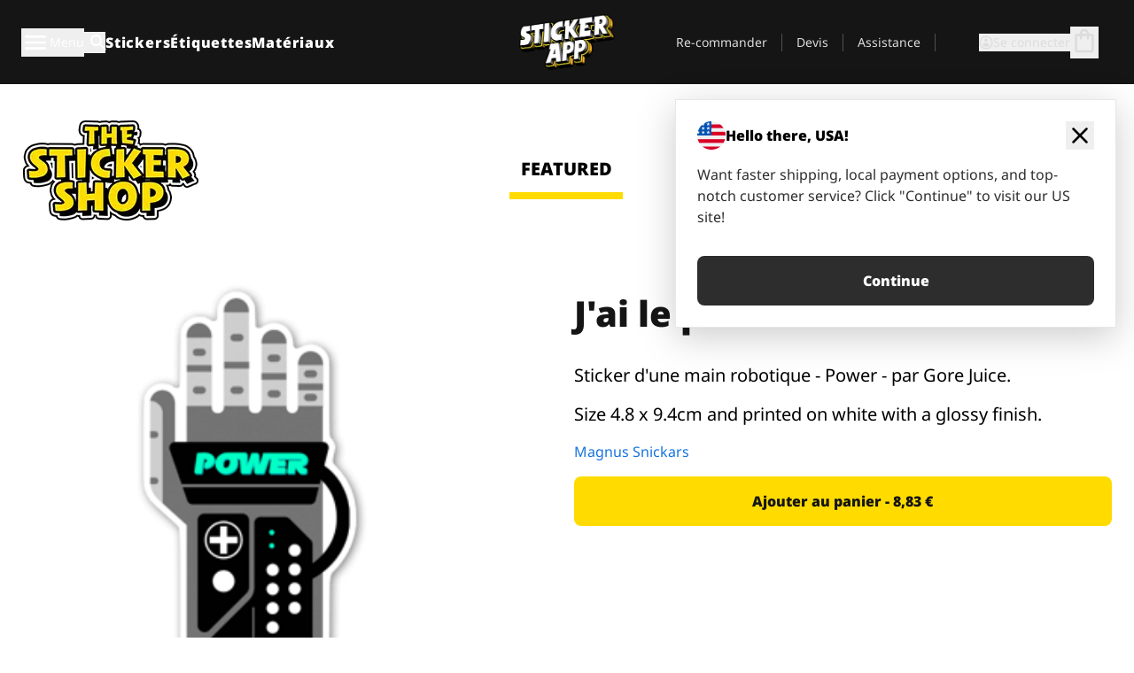

--- FILE ---
content_type: text/html
request_url: https://stickerapp.fr/stickers-shop/dessins-et-illustrations/j-ai-le-pouvoir
body_size: 52566
content:
<!doctype html>
<html lang="fr">
  <head>
    <meta charset="utf-8" />
    <meta name="viewport" content="width=device-width, initial-scale=1" />
    <link rel="apple-touch-icon" type="image/png" sizes="180x180" href="../../apple-touch-icon.png" />
    <link rel="icon" type="image/png" sizes="32x32" href="../../favicon-32x32.png" />
    <link rel="icon" type="image/png" sizes="16x16" href="../../favicon-16x16.png" />
    <link rel="manifest" href="/webapp-manifest" />
    <meta name="msapplication-TileColor" content="#040404" />
    <meta name="theme-color" content="#040404" />
    
		<link href="../../_app/immutable/assets/checkout.DUhykQYO.css" rel="stylesheet">
		<link href="../../_app/immutable/assets/0.C4V1STX6.css" rel="stylesheet">
		<link href="../../_app/immutable/assets/componentsMap.a-EWDzs9.css" rel="stylesheet">
		<link href="../../_app/immutable/assets/StickerShopLayout.-5GaQJ_g.css" rel="stylesheet">
		<link href="../../_app/immutable/assets/Banner._px1tzhy.css" rel="stylesheet">
		<link href="../../_app/immutable/assets/_page.Cfnb99us.css" rel="stylesheet">
		<link href="../../_app/immutable/assets/CheckoutBlok.CFTeAVIN.css" rel="stylesheet">
		<link href="../../_app/immutable/assets/Customer.DygquDbB.css" rel="stylesheet">
		<link href="../../_app/immutable/assets/ChatPageSection.Dr7ESq_q.css" rel="stylesheet"><!--12qhfyh--><!--[!--><!--]--> <!--[!--><!--]--> <link rel="manifest" href="/webapp-manifest"/> <link rel="icon" href="/favicon.ico"/> <meta name="theme-color" content="#040404"/> <meta name="apple-mobile-web-app-status-bar-style" content="black-translucent"/> <script src="https://uptime.betterstack.com/widgets/announcement.js" data-id="170704" async type="text/javascript">
  </script><!----><!--hlt6rm--><!--[!--><!--]--> <!--[!--><!--]--> <!--[!--><!--]--> <!--[!--><!--]--> <!--[--><!--[--><!--]--><!--]--> <!--[--><link rel="canonical" href="https://stickerapp.fr/stickers-shop/dessins-et-illustrations/j-ai-le-pouvoir"/><!--]--> <!--[!--><!--]--> <!--[!--><!--]--> <!--[--><!----><script type="application/ld+json">[{"@context":"https://schema.org","@type":"Organization","name":"StickerApp AB","alternateName":"StickerApp","url":"https://stickerapp.fr","logo":"https://stickerapp.se/media/250x147/d3dcfc2ee9/stickerapplogo.png","description":"StickerApp est une imprimerie spécialisée dans les autocollants et les étiquettes. Nous proposons des autocollants et des étiquettes personnalisés de haute qualité pour toutes les occasions.","email":"info@stickerapp.fr","address":{"@type":"PostalAddress","streetAddress":"Bronsgatan 12","addressLocality":"Lomma","postalCode":"234 35","addressCountry":"SE"},"sameAs":["https://www.facebook.com/StickerApp/","https://x.com/StickerApp","https://www.instagram.com/stickerapp/","https://www.youtube.com/StickerApp","https://www.linkedin.com/company/stickerapp/","https://www.pinterest.com/stickerapp/"]}]</script><!----><!--]--> <!--[--><link rel="preload" href="/_app/immutable/assets/noto-sans-400.CF_EggQ_.woff2" as="font" type="font/woff2" crossorigin="anonymous"/> <link rel="preload" href="/_app/immutable/assets/noto-sans-900.BAaSzCx2.woff2" as="font" type="font/woff2" crossorigin="anonymous"/> <!---->
      <style>
        @font-face {
          font-display: swap;
          font-family: 'Noto Sans';
          font-style: normal;
          font-weight: 400;
          src:
            url('/_app/immutable/assets/noto-sans-400.CF_EggQ_.woff2') format('woff2'),
            url('/_app/immutable/assets/noto-sans-400.BXlAZMwb.woff') format('woff');
        }

        @font-face {
          font-display: swap;
          font-family: 'Noto Sans';
          font-style: normal;
          font-weight: 900;
          src:
            url('/_app/immutable/assets/noto-sans-900.BAaSzCx2.woff2') format('woff2'),
            url('/_app/immutable/assets/noto-sans-900.BIzvzRm5.woff') format('woff');
        }
      </style>
  <!----><!--]--> <!----><!----> <!--[!--><!--]--><!----><title>J'ai le pouvoir! </title>
  </head>
  <body data-sveltekit-preload-data="tap">
    <!--[--><!--[--><!----><div class="flex min-h-screen flex-col"><div class="flex grow flex-col"><!----><!--[!--><!--]--><!----> <!--[!--><!--]--> <!--[--><!--[!--><!--]--><!----> <!--[!--><!--]--><!--]--> <!--[!--><!--]--> <!--[!--><div class="font-noto-sans flex min-h-screen flex-col"><div class="flex grow flex-col"><!--[!--><!--]--> <header class="sticky top-0 z-10 w-full"><!--[!--><div data-testid="header" class="w-full transition-colors duration-500 bg-st-black"><!--[--><div class="block xl:hidden"><div class="flex flex-row items-center justify-end gap-2 bg-st-black px-6 py-2 text-st-white"><!--[!--><div class="h-[16px]"></div><!--]--></div><!----></div><!--]--> <!--[--><!--[--><!--]--><!--]--> <!--[!--><!--]--><!----> <div class="flex justify-between"><div class="hidden grow px-3 py-4 xl:block"><!--[--><nav aria-label="Menu principal" class="flex w-full items-center justify-around px-3"><ul class="flex w-full items-center justify-start gap-8"><li class="flex items-center text-st-white"><button type="button" class="flex appearance-none items-center gap-3 text-st-white"><svg xmlns="http://www.w3.org/2000/svg" viewBox="0 -960 960 960" fill="currentcolor" class="h-8 w-8 overflow-hidden align-middle"><path d="M160-240q-17 0-28.5-11.5T120-280q0-17 11.5-28.5T160-320h640q17 0 28.5 11.5T840-280q0 17-11.5 28.5T800-240H160Zm0-200q-17 0-28.5-11.5T120-480q0-17 11.5-28.5T160-520h640q17 0 28.5 11.5T840-480q0 17-11.5 28.5T800-440H160Zm0-200q-17 0-28.5-11.5T120-680q0-17 11.5-28.5T160-720h640q17 0 28.5 11.5T840-680q0 17-11.5 28.5T800-640H160Z"></path></svg><!----> <!--[--><span class="sr-only text-sm md:not-sr-only">Menu</span><!--]--></button><!----></li> <li class="text-st-white"><button type="button" aria-label="Basculer la recherche" class="flex h-[24px] w-[24px] appearance-none flex-col justify-around"><svg xmlns="http://www.w3.org/2000/svg" viewBox="0 -960 960 960" fill="currentcolor" class="w-8 h-8 overflow-hidden align-middle"><path d="M380-320q-109 0-184.5-75.5T120-580q0-109 75.5-184.5T380-840q109 0 184.5 75.5T640-580q0 44-14 83t-38 69l224 224q11 11 11 28t-11 28q-11 11-28 11t-28-11L532-372q-30 24-69 38t-83 14Zm0-80q75 0 127.5-52.5T560-580q0-75-52.5-127.5T380-760q-75 0-127.5 52.5T200-580q0 75 52.5 127.5T380-400Z"></path></svg><!----></button><!----></li> <!--[--><li><a class="py-1 text-base font-extrabold tracking-wider text-st-white hover:border-b-2 hover:border-st-yellow" href="/stickers-personalises">Stickers</a></li><li><a class="py-1 text-base font-extrabold tracking-wider text-st-white hover:border-b-2 hover:border-st-yellow" href="/etiquettes">Étiquettes</a></li><li><a class="py-1 text-base font-extrabold tracking-wider text-st-white hover:border-b-2 hover:border-st-yellow" href="/materiaux">Matériaux</a></li><!--]--></ul> <!--[--><a class="px-8" href="/"><!--[--><!--[!--><!--[!--><img src="/media/250x147/d3dcfc2ee9/stickerapplogo.png/m/filters:quality(60)" class="" fetchpriority="auto" draggable="false" alt="Sticker App" width="250" height="147" onload="this.__e=event" onerror="this.__e=event"/><!--]--><!----><!--]--><!--]--><!----></a><!--]--><!----> <ul class="flex w-full items-center justify-end"><!--[--><li class="border-r border-st-gray-700 px-4 text-sm"><a class="py-1 text-sm text-st-gray-300" href="/reorder">Re-commander</a></li><li class="border-r border-st-gray-700 px-4 text-sm"><a class="py-1 text-sm text-st-gray-300" href="/entreprise">Devis</a></li><li class="border-r border-st-gray-700 px-4 text-sm"><a class="py-1 text-sm text-st-gray-300" href="/support">Assistance</a></li><!--]--> <li class="border-r border-st-gray-700 px-4 text-sm"><!--[!--><!--]--></li> <li class="flex items-center gap-6 px-4 text-sm text-st-gray-300"><button type="button" class="flex items-center gap-2" aria-label="Compte" data-sveltekit-reload=""><svg class="size-4 overflow-hidden align-middle" viewBox="0 0 28 28" fill="none" xmlns="http://www.w3.org/2000/svg"><path d="M13.986 0.666504C6.62602 0.666504 0.666016 6.63984 0.666016 13.9998C0.666016 21.3598 6.62602 27.3332 13.986 27.3332C21.3593 27.3332 27.3327 21.3598 27.3327 13.9998C27.3327 6.63984 21.3593 0.666504 13.986 0.666504ZM13.9993 24.6665C8.10602 24.6665 3.33268 19.8932 3.33268 13.9998C3.33268 8.1065 8.10602 3.33317 13.9993 3.33317C19.8927 3.33317 24.666 8.1065 24.666 13.9998C24.666 19.8932 19.8927 24.6665 13.9993 24.6665Z" fill="currentColor"></path><path d="M13.9993 5.99984C15.8438 5.99984 17.3327 7.53486 17.3327 9.43646C17.3327 11.3381 15.8438 12.8731 13.9993 12.8731C12.1549 12.8731 10.666 11.3381 10.666 9.43646C10.666 7.53486 12.1549 5.99984 13.9993 5.99984ZM13.9993 22.2665C11.2216 22.2665 8.76602 20.8002 7.33268 18.5779C7.36602 16.2982 11.7771 15.0496 13.9993 15.0496C16.2105 15.0496 20.6327 16.2982 20.666 18.5779C19.2327 20.8002 16.7771 22.2665 13.9993 22.2665Z" fill="currentColor"></path></svg><!----> <span>Se connecter</span></button> <button type="button" aria-label="Aller à la caisse" data-sveltekit-reload=""><span class="relative block pb-1"><svg xmlns="http://www.w3.org/2000/svg" viewBox="0 -960 960 960" fill="currentcolor" class="size-8 overflow-hidden align-middle"><path d="M240-80q-33 0-56.5-23.5T160-160v-480q0-33 23.5-56.5T240-720h80q0-66 47-113t113-47q66 0 113 47t47 113h80q33 0 56.5 23.5T800-640v480q0 33-23.5 56.5T720-80H240Zm0-80h480v-480h-80v80q0 17-11.5 28.5T600-520q-17 0-28.5-11.5T560-560v-80H400v80q0 17-11.5 28.5T360-520q-17 0-28.5-11.5T320-560v-80h-80v480Zm160-560h160q0-33-23.5-56.5T480-800q-33 0-56.5 23.5T400-720ZM240-160v-480 480Z"></path></svg><!----> <!--[--><!--]--></span></button><!----></li></ul></nav><!--]--> <!--[!--><!--]--><!----></div> <div class="w-1/3 self-center px-medium xl:hidden"><div class="flex flex-row gap-3 text-white"><button type="button" aria-label="Toggle navigation" class="flex appearance-none items-center gap-3 text-st-white"><svg xmlns="http://www.w3.org/2000/svg" viewBox="0 -960 960 960" fill="currentcolor" class="size-6 overflow-hidden align-middle"><path d="M160-240q-17 0-28.5-11.5T120-280q0-17 11.5-28.5T160-320h640q17 0 28.5 11.5T840-280q0 17-11.5 28.5T800-240H160Zm0-200q-17 0-28.5-11.5T120-480q0-17 11.5-28.5T160-520h640q17 0 28.5 11.5T840-480q0 17-11.5 28.5T800-440H160Zm0-200q-17 0-28.5-11.5T120-680q0-17 11.5-28.5T160-720h640q17 0 28.5 11.5T840-680q0 17-11.5 28.5T800-640H160Z"></path></svg><!----> <!--[!--><!--]--></button><!----> <button type="button" aria-label="Toggle search" class="flex h-[24px] w-[24px] appearance-none flex-col justify-around"><svg xmlns="http://www.w3.org/2000/svg" viewBox="0 -960 960 960" fill="currentcolor" class="w-8 h-8 overflow-hidden align-middle"><path d="M380-320q-109 0-184.5-75.5T120-580q0-109 75.5-184.5T380-840q109 0 184.5 75.5T640-580q0 44-14 83t-38 69l224 224q11 11 11 28t-11 28q-11 11-28 11t-28-11L532-372q-30 24-69 38t-83 14Zm0-80q75 0 127.5-52.5T560-580q0-75-52.5-127.5T380-760q-75 0-127.5 52.5T200-580q0 75 52.5 127.5T380-400Z"></path></svg><!----></button><!----></div> <!--[!--><!--]--><!----></div> <div class="flex w-1/3 self-center xl:hidden"><!--[--><a class="block max-h-20 p-2" href="/"><!--[--><!--[!--><!--[!--><img src="/media/250x147/d3dcfc2ee9/stickerapplogo.png/m/filters:quality(60)" class="m-auto h-full w-auto" fetchpriority="auto" draggable="false" alt="Sticker App" width="250" height="147" onload="this.__e=event" onerror="this.__e=event"/><!--]--><!----><!--]--><!--]--><!----></a><!--]--><!----></div> <div class="flex w-1/3 justify-end gap-gutter self-center px-medium text-st-white xl:hidden"><button type="button"><svg class="size-5 overflow-hidden align-middle" viewBox="0 0 28 28" fill="none" xmlns="http://www.w3.org/2000/svg"><path d="M13.986 0.666504C6.62602 0.666504 0.666016 6.63984 0.666016 13.9998C0.666016 21.3598 6.62602 27.3332 13.986 27.3332C21.3593 27.3332 27.3327 21.3598 27.3327 13.9998C27.3327 6.63984 21.3593 0.666504 13.986 0.666504ZM13.9993 24.6665C8.10602 24.6665 3.33268 19.8932 3.33268 13.9998C3.33268 8.1065 8.10602 3.33317 13.9993 3.33317C19.8927 3.33317 24.666 8.1065 24.666 13.9998C24.666 19.8932 19.8927 24.6665 13.9993 24.6665Z" fill="currentColor"></path><path d="M13.9993 5.99984C15.8438 5.99984 17.3327 7.53486 17.3327 9.43646C17.3327 11.3381 15.8438 12.8731 13.9993 12.8731C12.1549 12.8731 10.666 11.3381 10.666 9.43646C10.666 7.53486 12.1549 5.99984 13.9993 5.99984ZM13.9993 22.2665C11.2216 22.2665 8.76602 20.8002 7.33268 18.5779C7.36602 16.2982 11.7771 15.0496 13.9993 15.0496C16.2105 15.0496 20.6327 16.2982 20.666 18.5779C19.2327 20.8002 16.7771 22.2665 13.9993 22.2665Z" fill="currentColor"></path></svg><!----></button> <button type="button" aria-label="Aller à la caisse" data-sveltekit-reload=""><span class="relative block pb-1"><svg xmlns="http://www.w3.org/2000/svg" viewBox="0 -960 960 960" fill="currentcolor" class="size-6 overflow-hidden align-middle"><path d="M240-80q-33 0-56.5-23.5T160-160v-480q0-33 23.5-56.5T240-720h80q0-66 47-113t113-47q66 0 113 47t47 113h80q33 0 56.5 23.5T800-640v480q0 33-23.5 56.5T720-80H240Zm0-80h480v-480h-80v80q0 17-11.5 28.5T600-520q-17 0-28.5-11.5T560-560v-80H400v80q0 17-11.5 28.5T360-520q-17 0-28.5-11.5T320-560v-80h-80v480Zm160-560h160q0-33-23.5-56.5T480-800q-33 0-56.5 23.5T400-720ZM240-160v-480 480Z"></path></svg><!----> <!--[--><!--]--></span></button><!----></div></div></div><!--]--></header> <main class="flex grow flex-col"><!--[!--><!--[!--><!--]--><!--]--><!----> <!--[!--><!--]--> <!--[--><!----><div class="max-lg:pb-12 lg:px-6 lg:pb-14 lg:pt-10 scroll-mt-36 bg-cover bg-no-repeat bg-white bg-[image:var(--background-image-url)] md:bg-[image:var(--md-background-image-url)] lg:bg-[image:var(--lg-background-image-url)]"><div class="mx-auto h-full bg-cover bg-no-repeat bg-white box-content max-w-page-max"><!--[--><!--[!--><!--]--><!--[!--><!--]--><!--[!--><!--]--><!--]--> <!--[--><div class="flex flex-row justify-between bg-white lg:hidden"><!--[--><a href="/stickers-shop" class="flex max-w-44 flex-grow flex-col items-center px-1 pt-4"><!----><svg class="h-8 w-8 mb-4 overflow-hidden align-middle" viewBox="0 0 18 16" fill="none" xmlns="http://www.w3.org/2000/svg"><path fill-rule="evenodd" clip-rule="evenodd" d="M9.52125 13.8184C9.20124 13.6229 8.79876 13.6229 8.47875 13.8184L5.17397 15.8369C4.41487 16.3006 3.47362 15.6167 3.68001 14.7515L4.57852 10.9847C4.66553 10.6199 4.54116 10.2372 4.25637 9.99322L1.31539 7.47396C0.639853 6.89529 0.999379 5.78878 1.88603 5.7177L5.74612 5.40823C6.11991 5.37827 6.44552 5.1417 6.58953 4.79546L8.07668 1.21993C8.41827 0.398636 9.58173 0.398636 9.92332 1.21993L11.4105 4.79546C11.5545 5.1417 11.8801 5.37827 12.2539 5.40823L16.114 5.7177C17.0006 5.78878 17.3601 6.89529 16.6846 7.47396L13.7436 9.99322C13.4588 10.2372 13.3345 10.6199 13.4215 10.9847L14.32 14.7515C14.5264 15.6167 13.5851 16.3006 12.826 15.8369L9.52125 13.8184Z" fill="currentColor"></path></svg><!----> <span class="mb-3 text-sm font-bold uppercase active">featured</span> <div class="h-2 w-full max-w-40 bg-st-yellow"></div></a><a href="/stickers-shop/populaire" class="flex max-w-44 flex-grow flex-col items-center px-1 pt-4"><!----><svg class="h-8 w-8 mb-4 overflow-hidden align-middle" fill="currentcolor" xmlns="http://www.w3.org/2000/svg" viewBox="0 -960 960 960"><path d="M840-640q32 0 56 24t24 56v80q0 7-2 15t-4 15L794-168q-9 20-30 34t-44 14H280v-520l240-238q15-15 35.5-17.5T595-888q19 10 28 28t4 37l-45 183h258Zm-480 34v406h360l120-280v-80H480l54-220-174 174ZM160-120q-33 0-56.5-23.5T80-200v-360q0-33 23.5-56.5T160-640h120v80H160v360h120v80H160Zm200-80v-406 406Z"></path></svg><!----> <span class="mb-3 text-sm font-bold uppercase">popular</span> <div class="h-2 w-full max-w-40"></div></a><a href="/stickers-shop/recents" class="flex max-w-44 flex-grow flex-col items-center px-1 pt-4"><!----><svg class="h-8 w-8 mb-4 overflow-hidden align-middle" fill="currentcolor" xmlns="http://www.w3.org/2000/svg" viewBox="0 -960 960 960"><path d="m520-473 90 90q11 11 11 27.5T610-327q-12 12-28.5 12T553-327L452-428q-6-6-9-13.5t-3-15.5v-143q0-17 11.5-28.5T480-640q17 0 28.5 11.5T520-600v127Zm-40-247q-17 0-28.5-11.5T440-760v-40h80v40q0 17-11.5 28.5T480-720Zm240 240q0-17 11.5-28.5T760-520h40v80h-40q-17 0-28.5-11.5T720-480ZM480-240q17 0 28.5 11.5T520-200v40h-80v-40q0-17 11.5-28.5T480-240ZM240-480q0 17-11.5 28.5T200-440h-40v-80h40q17 0 28.5 11.5T240-480ZM480-80q-83 0-156-31.5T197-197q-54-54-85.5-127T80-480q0-83 31.5-156T197-763q54-54 127-85.5T480-880q83 0 156 31.5T763-763q54 54 85.5 127T880-480q0 83-31.5 156T763-197q-54 54-127 85.5T480-80Zm320-400q0-134-93-227t-227-93q-134 0-227 93t-93 227q0 134 93 227t227 93q134 0 227-93t93-227Zm-320 0Z"></path></svg><!----> <span class="mb-3 text-sm font-bold uppercase">latest</span> <div class="h-2 w-full max-w-40"></div></a><a href="/stickers-shop/designers" class="flex max-w-44 flex-grow flex-col items-center px-1 pt-4"><!----><svg class="h-8 w-8 mb-4 overflow-hidden align-middle" fill="currentcolor" xmlns="http://www.w3.org/2000/svg" viewBox="0 -960 960 960"><path d="M240-120q-45 0-89-22t-71-58q26 0 53-20.5t27-59.5q0-50 35-85t85-35q50 0 85 35t35 85q0 66-47 113t-113 47Zm0-80q33 0 56.5-23.5T320-280q0-17-11.5-28.5T280-320q-17 0-28.5 11.5T240-280q0 23-5.5 42T220-202q5 2 10 2h10Zm230-160L360-470l358-358q11-11 27.5-11.5T774-828l54 54q12 12 12 28t-12 28L470-360Zm-190 80Z"></path></svg><!----> <span class="mb-3 text-sm font-bold uppercase">by artists</span> <div class="h-2 w-full max-w-40"></div></a><!--]--></div> <div class="flex flex-row items-center justify-between max-lg:hidden"><img src="/media/200x115/95570fc805/sticker-shop-logo-200.png/m/filters:quality(60)" alt="Sticker shop logo"/> <div class="flex flex-row"><!--[--><a href="/stickers-shop" class="flex w-44 flex-col items-center px-6 pt-4"><span class="mb-3 text-xl font-bold uppercase active">featured</span> <div class="h-2 w-full max-w-40 bg-st-yellow"></div></a><a href="/stickers-shop/populaire" class="flex w-44 flex-col items-center px-6 pt-4"><span class="mb-3 text-xl font-bold uppercase">popular</span> <div class="h-2 w-full max-w-40"></div></a><a href="/stickers-shop/recents" class="flex w-44 flex-col items-center px-6 pt-4"><span class="mb-3 text-xl font-bold uppercase">latest</span> <div class="h-2 w-full max-w-40"></div></a><a href="/stickers-shop/designers" class="flex w-44 flex-col items-center px-6 pt-4"><span class="mb-3 text-xl font-bold uppercase">by artists</span> <div class="h-2 w-full max-w-40"></div></a><!--]--></div></div><!----><!--]--></div></div><!----> <!--[!--><!--]--> <!--[--><div class="px-6 pb-6 scroll-mt-36 bg-cover bg-no-repeat bg-white bg-[image:var(--background-image-url)] md:bg-[image:var(--md-background-image-url)] lg:bg-[image:var(--lg-background-image-url)]"><div class="mx-auto h-full bg-cover bg-no-repeat bg-white box-content max-w-page-max"><!--[--><!--[!--><!--]--><!--[!--><!--]--><!--[!--><!--]--><!--]--> <!--[--><div class="gap-large flex w-full flex-col"><!--[!--><!--]--> <!--[!--><!--]--> <div class="grid grid-cols-2 md:grid-cols-12 gap-gutter"><div class="lg:col-span-6 md:col-span-6 col-span-2"><!--[!--><img src="/cdn-assets/images/preview/2015/09/19/design-4966/template-sticker-300x300.png" class="w-128" fetchpriority="auto" draggable="false" alt="I have the power sticker" loading="lazy" onload="this.__e=event" onerror="this.__e=event"/><!--]--><!----></div><!----> <div class="lg:col-span-6 md:col-span-6 col-span-2"><div class="gap-gutter flex w-full flex-col"><!--[!--><!--]--> <!----><h1 class="lg:text-st-black md:text-st-black text-st-black text-st-sm-large lg:text-st-lg-large font-black mb-8 mt-6"><!--[!--><!---->J'ai le pouvoir! <!----><!--]--><!----></h1><!----><!----> <p class="mb-4 text-xl">Sticker d'une main robotique - Power - par Gore Juice.</p> <p class="mb-4 text-xl">Size 4.8 x 9.4cm and printed on white with a glossy finish.</p> <p class="mb-4"><a class="text-st-blue-500" href="/stickers-shop/designers/snickars">Magnus Snickars</a></p> <!----><button role="button" tabindex="0" class="rounded-lg text-st-black text-center inline-block text-nowrap font-black disabled:cursor-not-allowed w-full sm:w-auto min-w-40 text-md py-4 px-11 sm:w-full bg-st-yellow-500 disabled:bg-st-gray-400 disabled:text-st-gray-500 active:bg-st-yellow-600 hover:bg-st-yellow-700 outline-st-pink-500 buy-$4966" type="button"><!--[!--><!--[!--><!--[!--><!--[--><!---->Ajouter au panier - 8,83 €<!----><!--]--><!--]--><!--]--><!--]--><!----><!----></button><!----><!----><!----> <!--[!--><!--]--></div><!----></div><!----><!----></div><!----> <!--[--><div class="flex flex-row items-center gap-4"><!----><h2 class="lg:text-st-black md:text-st-black text-st-black text-st-sm-medium lg:text-st-lg-medium font-black"><!--[!--><!---->Plus d'autocollants de cette catégorie (Dessins et illustrations)<!----><!--]--><!----></h2><!----><!----> <!----><a role="button" tabindex="0" class="rounded-lg text-st-black text-center inline-block text-nowrap font-black disabled:cursor-not-allowed w-full sm:w-auto min-w-40 py-2 text-sm px-5 bg-st-gray-800 text-st-white disabled:bg-st-gray-400 disabled:text-st-gray-500 active:bg-st-gray-600 hover:bg-st-gray-700 outline-st-pink-500 flex flex-row items-center gap-2" href="/stickers-shop/dessins-et-illustrations"><!---->Tout afficher <svg class="h-4 w-4 overflow-hidden align-middle" fill="currentColor" xmlns="http://www.w3.org/2000/svg" viewBox="0 -960 960 960"><path d="M579-480 285-774q-15-15-14.5-35.5T286-845q15-15 35.5-15t35.5 15l307 308q12 12 18 27t6 30q0 15-6 30t-18 27L356-115q-15 15-35 14.5T286-116q-15-15-15-35.5t15-35.5l293-293Z"></path></svg><!----><!----><!----></a><!----><!----></div> <div class="grid grid-cols-2 md:grid-cols-12 gap-gutter"><!--[--><div class="md:col-span-4 lg:col-span-3"><div class="flex h-full flex-col justify-between gap-3"><a href="/stickers-shop/dessins-et-illustrations/prince-mj" aria-label="Sticker Prince MJ"><div class="aspect-square content-center bg-st-gray-100"><!--[!--><img src="/cdn-assets/images/preview/2017/06/13/design-14608/template-sticker-300x300.png" class="p-2 md:p-8" fetchpriority="auto" draggable="false" alt="Sticker Prince MJ" loading="lazy" onload="this.__e=event" onerror="this.__e=event"/><!--]--><!----></div></a> <div class="flex flex-col justify-between"><!--[--><a class="overflow-hidden overflow-ellipsis whitespace-nowrap text-nowrap text-base font-bold uppercase hover:underline" href="/stickers-shop/dessins-et-illustrations/prince-mj"><!--[--><!--[!--><!---->Prince MJ<!----><!--]--><!--]--><!----></a><!--]--><!----> <!----><div class="lg:text-st-gray-800 md:text-st-gray-800 text-st-gray-800 text-base"><!--[--><!---->3.3 x 9.1 cm<!----><!--]--><!----></div><!----><!----></div> <!----><button role="button" tabindex="0" class="rounded-lg text-st-black text-center inline-block text-nowrap font-black disabled:cursor-not-allowed w-full sm:w-auto min-w-40 py-2 text-sm px-5 bg-st-gray-800 text-st-white disabled:bg-st-gray-400 disabled:text-st-gray-500 active:bg-st-gray-600 hover:bg-st-gray-700 outline-st-pink-500" type="button"><!--[!--><!--[!--><!--[!--><!--[--><!---->9,23 €<!----><!--]--><!--]--><!--]--><!--]--><!----><!----></button><!----><!----></div><!----></div><div class="md:col-span-4 lg:col-span-3"><div class="flex h-full flex-col justify-between gap-3"><a href="/stickers-shop/dessins-et-illustrations/genos" aria-label="Sticker GENOS"><div class="aspect-square content-center bg-st-gray-100"><!--[!--><img src="/cdn-assets/images/preview/2017/06/13/design-14611/template-sticker-300x300.png" class="p-2 md:p-8" fetchpriority="auto" draggable="false" alt="Sticker GENOS" loading="lazy" onload="this.__e=event" onerror="this.__e=event"/><!--]--><!----></div></a> <div class="flex flex-col justify-between"><!--[--><a class="overflow-hidden overflow-ellipsis whitespace-nowrap text-nowrap text-base font-bold uppercase hover:underline" href="/stickers-shop/dessins-et-illustrations/genos"><!--[--><!--[!--><!---->GENOS<!----><!--]--><!--]--><!----></a><!--]--><!----> <!----><div class="lg:text-st-gray-800 md:text-st-gray-800 text-st-gray-800 text-base"><!--[--><!---->3.7 x 8.5 cm<!----><!--]--><!----></div><!----><!----></div> <!----><button role="button" tabindex="0" class="rounded-lg text-st-black text-center inline-block text-nowrap font-black disabled:cursor-not-allowed w-full sm:w-auto min-w-40 py-2 text-sm px-5 bg-st-gray-800 text-st-white disabled:bg-st-gray-400 disabled:text-st-gray-500 active:bg-st-gray-600 hover:bg-st-gray-700 outline-st-pink-500" type="button"><!--[!--><!--[!--><!--[!--><!--[--><!---->6,25 €<!----><!--]--><!--]--><!--]--><!--]--><!----><!----></button><!----><!----></div><!----></div><div class="md:col-span-4 lg:col-span-3"><div class="flex h-full flex-col justify-between gap-3"><a href="/stickers-shop/dessins-et-illustrations/why-so-wubba-lubba-dub-dub" aria-label="Sticker Rick and Morty WUBBA LUBBA DUB DUB !"><div class="aspect-square content-center bg-st-gray-100"><!--[!--><img src="/cdn-assets/images/preview/2017/05/08/design-14079/template-sticker-300x300.png" class="p-2 md:p-8" fetchpriority="auto" draggable="false" alt="Sticker Rick and Morty WUBBA LUBBA DUB DUB !" loading="lazy" onload="this.__e=event" onerror="this.__e=event"/><!--]--><!----></div></a> <div class="flex flex-col justify-between"><!--[--><a class="overflow-hidden overflow-ellipsis whitespace-nowrap text-nowrap text-base font-bold uppercase hover:underline" href="/stickers-shop/dessins-et-illustrations/why-so-wubba-lubba-dub-dub"><!--[--><!--[!--><!---->Why so Wubba, Lubba, Dub, Dub? <!----><!--]--><!--]--><!----></a><!--]--><!----> <!----><div class="lg:text-st-gray-800 md:text-st-gray-800 text-st-gray-800 text-base"><!--[--><!---->10.2 x 14.5 cm<!----><!--]--><!----></div><!----><!----></div> <!----><button role="button" tabindex="0" class="rounded-lg text-st-black text-center inline-block text-nowrap font-black disabled:cursor-not-allowed w-full sm:w-auto min-w-40 py-2 text-sm px-5 bg-st-gray-800 text-st-white disabled:bg-st-gray-400 disabled:text-st-gray-500 active:bg-st-gray-600 hover:bg-st-gray-700 outline-st-pink-500" type="button"><!--[!--><!--[!--><!--[!--><!--[--><!---->16,33 €<!----><!--]--><!--]--><!--]--><!--]--><!----><!----></button><!----><!----></div><!----></div><div class="md:col-span-4 lg:col-span-3"><div class="flex h-full flex-col justify-between gap-3"><a href="/stickers-shop/dessins-et-illustrations/hanya-mask" aria-label="Sticker Hanya Mask parfait avec le matériau effet miroir !"><div class="aspect-square content-center bg-st-gray-100"><!--[!--><img src="/cdn-assets/images/preview/2017/03/29/design-13241/template-sticker-300x300.png" class="p-2 md:p-8" fetchpriority="auto" draggable="false" alt="Sticker Hanya Mask parfait avec le matériau effet miroir !" loading="lazy" onload="this.__e=event" onerror="this.__e=event"/><!--]--><!----></div></a> <div class="flex flex-col justify-between"><!--[--><a class="overflow-hidden overflow-ellipsis whitespace-nowrap text-nowrap text-base font-bold uppercase hover:underline" href="/stickers-shop/dessins-et-illustrations/hanya-mask"><!--[--><!--[!--><!---->Hanya Mask<!----><!--]--><!--]--><!----></a><!--]--><!----> <!----><div class="lg:text-st-gray-800 md:text-st-gray-800 text-st-gray-800 text-base"><!--[--><!---->8.8 x 11.4 cm<!----><!--]--><!----></div><!----><!----></div> <!----><button role="button" tabindex="0" class="rounded-lg text-st-black text-center inline-block text-nowrap font-black disabled:cursor-not-allowed w-full sm:w-auto min-w-40 py-2 text-sm px-5 bg-st-gray-800 text-st-white disabled:bg-st-gray-400 disabled:text-st-gray-500 active:bg-st-gray-600 hover:bg-st-gray-700 outline-st-pink-500" type="button"><!--[!--><!--[!--><!--[!--><!--[--><!---->10,48 €<!----><!--]--><!--]--><!--]--><!--]--><!----><!----></button><!----><!----></div><!----></div><div class="md:col-span-4 lg:col-span-3"><div class="flex h-full flex-col justify-between gap-3"><a href="/stickers-shop/dessins-et-illustrations/usagi" aria-label=""><div class="aspect-square content-center bg-st-gray-100"><!--[!--><img src="/cdn-assets/images/preview/2019/04/29/design-40671/template-sticker-300x300.png" class="p-2 md:p-8" fetchpriority="auto" draggable="false" alt="" loading="lazy" onload="this.__e=event" onerror="this.__e=event"/><!--]--><!----></div></a> <div class="flex flex-col justify-between"><!--[--><a class="overflow-hidden overflow-ellipsis whitespace-nowrap text-nowrap text-base font-bold uppercase hover:underline" href="/stickers-shop/dessins-et-illustrations/usagi"><!--[--><!--[!--><!---->Usagi<!----><!--]--><!--]--><!----></a><!--]--><!----> <!----><div class="lg:text-st-gray-800 md:text-st-gray-800 text-st-gray-800 text-base"><!--[--><!---->6.6 x 8 cm<!----><!--]--><!----></div><!----><!----></div> <!----><button role="button" tabindex="0" class="rounded-lg text-st-black text-center inline-block text-nowrap font-black disabled:cursor-not-allowed w-full sm:w-auto min-w-40 py-2 text-sm px-5 bg-st-gray-800 text-st-white disabled:bg-st-gray-400 disabled:text-st-gray-500 active:bg-st-gray-600 hover:bg-st-gray-700 outline-st-pink-500" type="button"><!--[!--><!--[!--><!--[!--><!--[--><!---->9,50 €<!----><!--]--><!--]--><!--]--><!--]--><!----><!----></button><!----><!----></div><!----></div><div class="md:col-span-4 lg:col-span-3"><div class="flex h-full flex-col justify-between gap-3"><a href="/stickers-shop/dessins-et-illustrations/broforce" aria-label=""><div class="aspect-square content-center bg-st-gray-100"><!--[!--><img src="/cdn-assets/images/preview/2019/04/29/design-40675/template-sticker-300x300.png" class="p-2 md:p-8" fetchpriority="auto" draggable="false" alt="" loading="lazy" onload="this.__e=event" onerror="this.__e=event"/><!--]--><!----></div></a> <div class="flex flex-col justify-between"><!--[--><a class="overflow-hidden overflow-ellipsis whitespace-nowrap text-nowrap text-base font-bold uppercase hover:underline" href="/stickers-shop/dessins-et-illustrations/broforce"><!--[--><!--[!--><!---->BROFORCE<!----><!--]--><!--]--><!----></a><!--]--><!----> <!----><div class="lg:text-st-gray-800 md:text-st-gray-800 text-st-gray-800 text-base"><!--[--><!---->5.2 x 7.5 cm<!----><!--]--><!----></div><!----><!----></div> <!----><button role="button" tabindex="0" class="rounded-lg text-st-black text-center inline-block text-nowrap font-black disabled:cursor-not-allowed w-full sm:w-auto min-w-40 py-2 text-sm px-5 bg-st-gray-800 text-st-white disabled:bg-st-gray-400 disabled:text-st-gray-500 active:bg-st-gray-600 hover:bg-st-gray-700 outline-st-pink-500" type="button"><!--[!--><!--[!--><!--[!--><!--[--><!---->8,85 €<!----><!--]--><!--]--><!--]--><!--]--><!----><!----></button><!----><!----></div><!----></div><div class="md:col-span-4 lg:col-span-3"><div class="flex h-full flex-col justify-between gap-3"><a href="/stickers-shop/dessins-et-illustrations/skull-ronin" aria-label="Dead Samurai Warrior"><div class="aspect-square content-center bg-st-gray-100"><!--[!--><img src="/cdn-assets/images/preview/2020/04/07/design-63849/template-sticker-300x300.png" class="p-2 md:p-8" fetchpriority="auto" draggable="false" alt="Dead Samurai Warrior" loading="lazy" onload="this.__e=event" onerror="this.__e=event"/><!--]--><!----></div></a> <div class="flex flex-col justify-between"><!--[--><a class="overflow-hidden overflow-ellipsis whitespace-nowrap text-nowrap text-base font-bold uppercase hover:underline" href="/stickers-shop/dessins-et-illustrations/skull-ronin"><!--[--><!--[!--><!---->Skull Ronin<!----><!--]--><!--]--><!----></a><!--]--><!----> <!----><div class="lg:text-st-gray-800 md:text-st-gray-800 text-st-gray-800 text-base"><!--[--><!---->5.6 x 8 cm<!----><!--]--><!----></div><!----><!----></div> <!----><button role="button" tabindex="0" class="rounded-lg text-st-black text-center inline-block text-nowrap font-black disabled:cursor-not-allowed w-full sm:w-auto min-w-40 py-2 text-sm px-5 bg-st-gray-800 text-st-white disabled:bg-st-gray-400 disabled:text-st-gray-500 active:bg-st-gray-600 hover:bg-st-gray-700 outline-st-pink-500" type="button"><!--[!--><!--[!--><!--[!--><!--[--><!---->7,77 €<!----><!--]--><!--]--><!--]--><!--]--><!----><!----></button><!----><!----></div><!----></div><div class="md:col-span-4 lg:col-span-3"><div class="flex h-full flex-col justify-between gap-3"><a href="/stickers-shop/dessins-et-illustrations/radzilla" aria-label="Radzilla by RGZNSK."><div class="aspect-square content-center bg-st-gray-100"><!--[!--><img src="/cdn-assets/images/preview/2019/02/15/design-37235/template-sticker-300x300.png" class="p-2 md:p-8" fetchpriority="auto" draggable="false" alt="Radzilla by RGZNSK." loading="lazy" onload="this.__e=event" onerror="this.__e=event"/><!--]--><!----></div></a> <div class="flex flex-col justify-between"><!--[--><a class="overflow-hidden overflow-ellipsis whitespace-nowrap text-nowrap text-base font-bold uppercase hover:underline" href="/stickers-shop/dessins-et-illustrations/radzilla"><!--[--><!--[!--><!---->Radzilla<!----><!--]--><!--]--><!----></a><!--]--><!----> <!----><div class="lg:text-st-gray-800 md:text-st-gray-800 text-st-gray-800 text-base"><!--[--><!---->7.1 x 6 cm<!----><!--]--><!----></div><!----><!----></div> <!----><button role="button" tabindex="0" class="rounded-lg text-st-black text-center inline-block text-nowrap font-black disabled:cursor-not-allowed w-full sm:w-auto min-w-40 py-2 text-sm px-5 bg-st-gray-800 text-st-white disabled:bg-st-gray-400 disabled:text-st-gray-500 active:bg-st-gray-600 hover:bg-st-gray-700 outline-st-pink-500" type="button"><!--[!--><!--[!--><!--[!--><!--[--><!---->7,58 €<!----><!--]--><!--]--><!--]--><!--]--><!----><!----></button><!----><!----></div><!----></div><!--]--><!----></div><!----><!--]--><!----> <!--[!--><!--]--></div><!----><!----><!--]--></div></div><!--]--><!----><!--]--> <!--[--><div id="localization-banner" class="fixed bottom-0 left-0 right-0 z-20 animate-enter-bottom md:bottom-auto md:left-auto md:right-5 md:top-28 md:animate-enter-right"><article class="flex flex-col text-wrap border bg-st-white p-6 drop-shadow-banner" aria-labelledby="banner-title" aria-describedby="banner-description"><div class="flex items-center justify-between gap-4"><div class="flex items-center gap-4"><img src="/media/64x64/bafb414446/flag-usa.png" alt="" aria-hidden="true" class="aspect-auto w-8"/> <h3 id="banner-title" class="text-base font-black">Hello there, USA!</h3></div> <button type="button" aria-label="Close"><span aria-hidden="true"><svg xmlns="http://www.w3.org/2000/svg" viewBox="0 -960 960 960" fill="currentcolor" class="size-8 overflow-hidden align-middle"><path d="M480-424 284-228q-11 11-28 11t-28-11q-11-11-11-28t11-28l196-196-196-196q-11-11-11-28t11-28q11-11 28-11t28 11l196 196 196-196q11-11 28-11t28 11q11 11 11 28t-11 28L536-480l196 196q11 11 11 28t-11 28q-11 11-28 11t-28-11L480-424Z"></path></svg><!----></span></button></div> <!----><p id="banner-description" class="lg:text-st-gray-800 md:text-st-gray-800 text-st-gray-800 mt-4 max-w-md text-pretty text-base"><!--[--><!---->Want faster shipping, local payment options, and top-notch customer service? Click "Continue" to visit our US site!<!----><!--]--><!----></p><!----><!----> <!--[--><!----><a role="button" tabindex="0" class="rounded-lg text-st-black text-center inline-block text-nowrap font-black disabled:cursor-not-allowed w-full sm:w-auto min-w-40 text-md py-4 px-7 bg-st-gray-800 text-st-white disabled:bg-st-gray-400 disabled:text-st-gray-500 active:bg-st-gray-600 hover:bg-st-gray-700 outline-st-pink-500 mt-8" href="https://stickerapp.com"><!---->Continue<!----><!----></a><!----><!--]--></article><!----></div><!----><!--]--></main><!----></div> <!--[--><div><!--[--><footer><!--[!--><div class="scroll-mt-36 bg-cover bg-no-repeat bg-st-black text-st-white bg-[image:var(--background-image-url)] md:bg-[image:var(--md-background-image-url)] lg:bg-[image:var(--lg-background-image-url)]"><div class="mx-auto h-full bg-cover bg-no-repeat bg-st-black text-st-white box-content max-w-page-max pt-large pb-large pl-medium pl-medium lg:pl-gutter md:pl-medium pr-medium pr-medium lg:pr-gutter md:pr-medium"><!--[--><!--[!--><!--]--><!--[!--><!--]--><!--[!--><!--]--><!--]--> <!--[--><div class="pb-10 pt-2 md:flex md:pt-10"><div class="basis-3/5 md:flex"><!--[--><div class="mb-4 mr-gutter w-full last:mr-0 md:mb-0 md:w-auto md:basis-1/3"><h4 class="mb-4 font-semibold" id="id0.5059704704137528-heading"><button type="button" class="flex w-full items-center justify-between md:hidden" aria-expanded="false" aria-controls="id0.5059704704137528-links"><span>Liens utiles</span> <div class="h-4 w-4"><svg xmlns="http://www.w3.org/2000/svg" viewBox="0 -960 960 960" fill="currentcolor" class="w-full h-full overflow-hidden align-middle"><path d="M480-361q-8 0-15-2.5t-13-8.5L268-556q-11-11-11-28t11-28q11-11 28-11t28 11l156 156 156-156q11-11 28-11t28 11q11 11 11 28t-11 28L508-372q-6 6-13 8.5t-15 2.5Z"></path></svg><!----></div></button> <span class="hidden md:block">Liens utiles</span></h4> <ul id="id0.5059704704137528-links" class="hidden h-auto overflow-hidden transition-all duration-300 md:block" aria-labelledby="id0.5059704704137528-heading" aria-hidden="true"><!--[--><li class="leading-loose last:pb-8"><!--[--><a tabindex="-1" href="/usages"><!--[--><!--[!--><!---->Usages<!----><!--]--><!--]--><!----></a><!--]--><!----></li><li class="leading-loose last:pb-8"><!--[--><a tabindex="-1" href="/options"><!--[--><!--[!--><!---->Add-Ons<!----><!--]--><!--]--><!----></a><!--]--><!----></li><li class="leading-loose last:pb-8"><!--[--><a tabindex="-1" href="/echantillons"><!--[--><!--[!--><!---->Packs d’autocollants<!----><!--]--><!--]--><!----></a><!--]--><!----></li><li class="leading-loose last:pb-8"><!--[--><a tabindex="-1" href="/echantillons/materiaux-d-autocollants"><!--[--><!--[!--><!---->Échantillons<!----><!--]--><!--]--><!----></a><!--]--><!----></li><li class="leading-loose last:pb-8"><!--[--><a tabindex="-1" href="/stickers-shop"><!--[--><!--[!--><!---->Shop<!----><!--]--><!--]--><!----></a><!--]--><!----></li><li class="leading-loose last:pb-8"><!--[--><a tabindex="-1" href="/blog"><!--[--><!--[!--><!---->Blog<!----><!--]--><!--]--><!----></a><!--]--><!----></li><li class="leading-loose last:pb-8"><!--[--><a tabindex="-1" href="/campaigns"><!--[--><!--[!--><!---->Campaigns<!----><!--]--><!--]--><!----></a><!--]--><!----></li><li class="leading-loose last:pb-8"><!--[--><a tabindex="-1" href="/endorsements"><!--[--><!--[!--><!---->Endorsements<!----><!--]--><!--]--><!----></a><!--]--><!----></li><li class="leading-loose last:pb-8"><!--[--><a tabindex="-1" href="/getintouch"><!--[--><!--[!--><!---->Get in touch<!----><!--]--><!--]--><!----></a><!--]--><!----></li><!--]--></ul></div><div class="mb-4 mr-gutter w-full last:mr-0 md:mb-0 md:w-auto md:basis-1/3"><h4 class="mb-4 font-semibold" id="id0.7667693614985625-heading"><button type="button" class="flex w-full items-center justify-between md:hidden" aria-expanded="false" aria-controls="id0.7667693614985625-links"><span>Assistance</span> <div class="h-4 w-4"><svg xmlns="http://www.w3.org/2000/svg" viewBox="0 -960 960 960" fill="currentcolor" class="w-full h-full overflow-hidden align-middle"><path d="M480-361q-8 0-15-2.5t-13-8.5L268-556q-11-11-11-28t11-28q11-11 28-11t28 11l156 156 156-156q11-11 28-11t28 11q11 11 11 28t-11 28L508-372q-6 6-13 8.5t-15 2.5Z"></path></svg><!----></div></button> <span class="hidden md:block">Assistance</span></h4> <ul id="id0.7667693614985625-links" class="hidden h-auto overflow-hidden transition-all duration-300 md:block" aria-labelledby="id0.7667693614985625-heading" aria-hidden="true"><!--[--><li class="leading-loose last:pb-8"><!--[--><a tabindex="-1" href="/contact"><!--[--><!--[!--><!---->Contactez-nous<!----><!--]--><!--]--><!----></a><!--]--><!----></li><li class="leading-loose last:pb-8"><!--[--><a tabindex="-1" href="/entreprise"><!--[--><!--[!--><!---->Obtenir un devis<!----><!--]--><!--]--><!----></a><!--]--><!----></li><li class="leading-loose last:pb-8"><!--[--><a tabindex="-1" href="/support/processus-de-commande"><!--[--><!--[!--><!---->FAQ<!----><!--]--><!--]--><!----></a><!--]--><!----></li><li class="leading-loose last:pb-8"><!--[--><a tabindex="-1" href="/support/artwork-design"><!--[--><!--[!--><!---->Conseils pratiques<!----><!--]--><!--]--><!----></a><!--]--><!----></li><li class="leading-loose last:pb-8"><!--[--><a tabindex="-1" href="/support/expedition"><!--[--><!--[!--><!---->Livraison<!----><!--]--><!--]--><!----></a><!--]--><!----></li><li class="leading-loose last:pb-8"><!--[--><a tabindex="-1" href="/support/paiement"><!--[--><!--[!--><!---->Paiements<!----><!--]--><!--]--><!----></a><!--]--><!----></li><!--]--></ul></div><div class="mb-4 mr-gutter w-full last:mr-0 md:mb-0 md:w-auto md:basis-1/3"><h4 class="mb-4 font-semibold" id="id0.38145198133733826-heading"><button type="button" class="flex w-full items-center justify-between md:hidden" aria-expanded="false" aria-controls="id0.38145198133733826-links"><span>Entreprise</span> <div class="h-4 w-4"><svg xmlns="http://www.w3.org/2000/svg" viewBox="0 -960 960 960" fill="currentcolor" class="w-full h-full overflow-hidden align-middle"><path d="M480-361q-8 0-15-2.5t-13-8.5L268-556q-11-11-11-28t11-28q11-11 28-11t28 11l156 156 156-156q11-11 28-11t28 11q11 11 11 28t-11 28L508-372q-6 6-13 8.5t-15 2.5Z"></path></svg><!----></div></button> <span class="hidden md:block">Entreprise</span></h4> <ul id="id0.38145198133733826-links" class="hidden h-auto overflow-hidden transition-all duration-300 md:block" aria-labelledby="id0.38145198133733826-heading" aria-hidden="true"><!--[--><li class="leading-loose last:pb-8"><!--[--><a tabindex="-1" href="/a-propos"><!--[--><!--[!--><!---->À propos de nous<!----><!--]--><!--]--><!----></a><!--]--><!----></li><li class="leading-loose last:pb-8"><!--[--><a tabindex="-1" href="/support/politiques-et-conditions"><!--[--><!--[!--><!---->Mentions légales<!----><!--]--><!--]--><!----></a><!--]--><!----></li><li class="leading-loose last:pb-8"><!--[--><a tabindex="-1" href="/reviews-stickerapp"><!--[--><!--[!--><!---->Avis<!----><!--]--><!--]--><!----></a><!--]--><!----></li><li class="leading-loose last:pb-8"><!--[--><a tabindex="-1" href="/presse"><!--[--><!--[!--><!---->Presse<!----><!--]--><!--]--><!----></a><!--]--><!----></li><li class="leading-loose last:pb-8"><!--[--><a tabindex="-1" href="#cookie-settings"><!--[--><!--[!--><!---->Cookies<!----><!--]--><!--]--><!----></a><!--]--><!----></li><li class="leading-loose last:pb-8"><!--[--><a tabindex="-1" href="/accessibilite"><!--[--><!--[!--><!---->Accessibilité<!----><!--]--><!--]--><!----></a><!--]--><!----></li><!--]--></ul></div><!--]--><!----></div> <div class="basis-2/5"><div class="klaviyo-form-UqQJEh"></div> <div class="mt-10 flex items-center justify-between"><!----><!--[--><!--[--><a href="https://www.instagram.com/stickerapp/" rel="nooperner nofollow" target="_blank"><!--[--><!--[!--><img src="/media/32x30/0d3bac0c35/white-ic-som-instagram.svg?spaceId=263285" alt="Instagram" loading="lazy" onload="this.__e=event" onerror="this.__e=event"/><!----><!--]--><!--]--><!----></a><!--]--><!--[--><a href="https://www.facebook.com/StickerApp/" rel="nooperner nofollow" target="_blank"><!--[--><!--[!--><img src="/media/30x28/885aa3c949/white-ic-som-facebook.svg?spaceId=263285" alt="Facebook" loading="lazy" onload="this.__e=event" onerror="this.__e=event"/><!----><!--]--><!--]--><!----></a><!--]--><!--[--><a href="https://www.youtube.com/StickerApp" rel="nooperner nofollow" target="_blank"><!--[--><!--[!--><img src="/media/34x24/89ef8a3eb0/white-ic-som-youtube.svg?spaceId=263285" alt="YouTube" loading="lazy" onload="this.__e=event" onerror="this.__e=event"/><!----><!--]--><!--]--><!----></a><!--]--><!--[--><a href="https://www.linkedin.com/company/stickerapp/" rel="nooperner nofollow" target="_blank"><!--[--><!--[!--><img src="/media/28x28/3649f38bad/white-ic-som-linkedin.svg?spaceId=263285" alt="LinkedIn" loading="lazy" onload="this.__e=event" onerror="this.__e=event"/><!----><!--]--><!--]--><!----></a><!--]--><!--[--><a href="https://x.com/StickerApp" rel="nooperner nofollow" target="_blank"><!--[--><!--[!--><img src="/media/28x28/397b48854a/white-ic-som-x.svg?spaceId=263285" alt="X Twitter" loading="lazy" onload="this.__e=event" onerror="this.__e=event"/><!----><!--]--><!--]--><!----></a><!--]--><!--[--><a href="https://se.pinterest.com/stickerapp/" rel="nooperner nofollow" target="_blank"><!--[--><!--[!--><img src="/media/28x28/851da58739/white-ic-som-pinterest.svg?spaceId=263285" alt="Pinterest" loading="lazy" onload="this.__e=event" onerror="this.__e=event"/><!----><!--]--><!--]--><!----></a><!--]--><!--[--><a href="https://www.tiktok.com/@stickerapp" rel="nooperner nofollow" target="_blank"><!--[--><!--[!--><img src="/media/25x28/0f10792d9a/white-ic-som-tiktok.svg?spaceId=263285" alt="TikTok" loading="lazy" onload="this.__e=event" onerror="this.__e=event"/><!----><!--]--><!--]--><!----></a><!--]--><!--]--><!----></div><!----> <div class="block pt-10 md:hidden"><div class="relative flex w-full justify-between rounded-md border border border-st-white py-2 pl-3 pr-2 ring-offset-1 has-[:focus]:ring has-[:focus]:ring-st-blue-500 md:border-st-white lg:border-st-white"><!----><button role="button" tabindex="0" class="w-full appearance-none text-left outline-none" type="button"><div class="flex flex-col"><span class="text-xs text-st-gray-400">Pays</span> <span class="text-sm"></span></div><!----><!----></button><!----><!----> <div class="absolute bottom-full left-0 z-50 mb-2 w-full min-w-max rounded-md border border-st-gray-200 bg-st-black shadow-lg hidden"><div class="py-2"><!--[--><!--[--><a class="block px-4 py-2 text-sm hover:bg-st-gray-100 hover:text-gray-900" href="https://stickerapp.ca/"><!--[--><!--[!--><!---->Stickerapp.ca<!----><!--]--><!--]--><!----></a><!--]--><!--[--><a class="block px-4 py-2 text-sm hover:bg-st-gray-100 hover:text-gray-900" href="https://stickerapp.co.uk/"><!--[--><!--[!--><!---->Stickerapp.co.uk<!----><!--]--><!--]--><!----></a><!--]--><!--[--><a class="block px-4 py-2 text-sm hover:bg-st-gray-100 hover:text-gray-900" href="https://stickerapp.pl/"><!--[--><!--[!--><!---->Stickerapp.pl<!----><!--]--><!--]--><!----></a><!--]--><!--[--><a class="block px-4 py-2 text-sm hover:bg-st-gray-100 hover:text-gray-900" href="https://stickerapp.pt/"><!--[--><!--[!--><!---->Stickerapp.pt<!----><!--]--><!--]--><!----></a><!--]--><!--[--><a class="block px-4 py-2 text-sm hover:bg-st-gray-100 hover:text-gray-900" href="https://stickerapp.es/"><!--[--><!--[!--><!---->Stickerapp.es<!----><!--]--><!--]--><!----></a><!--]--><!--[--><a class="block px-4 py-2 text-sm hover:bg-st-gray-100 hover:text-gray-900" href="https://stickerapp.nl/"><!--[--><!--[!--><!---->Stickerapp.nl<!----><!--]--><!--]--><!----></a><!--]--><!--[--><a class="block px-4 py-2 text-sm hover:bg-st-gray-100 hover:text-gray-900" href="https://stickerapp.jp/"><!--[--><!--[!--><!---->Stickerapp.jp<!----><!--]--><!--]--><!----></a><!--]--><!--[--><a class="block px-4 py-2 text-sm hover:bg-st-gray-100 hover:text-gray-900" href="https://stickerapp.it/"><!--[--><!--[!--><!---->Stickerapp.it<!----><!--]--><!--]--><!----></a><!--]--><!--[--><a class="block px-4 py-2 text-sm hover:bg-st-gray-100 hover:text-gray-900" href="https://stickerapp.fi/"><!--[--><!--[!--><!---->Stickerapp.fi<!----><!--]--><!--]--><!----></a><!--]--><!--[--><a class="block px-4 py-2 text-sm hover:bg-st-gray-100 hover:text-gray-900" href="https://stickerapp.dk/"><!--[--><!--[!--><!---->Stickerapp.dk<!----><!--]--><!--]--><!----></a><!--]--><!--[--><a class="block px-4 py-2 text-sm hover:bg-st-gray-100 hover:text-gray-900" href="https://stickerapp.no/"><!--[--><!--[!--><!---->Stickerapp.no<!----><!--]--><!--]--><!----></a><!--]--><!--[--><a class="block px-4 py-2 text-sm hover:bg-st-gray-100 hover:text-gray-900" href="https://stickerapp.fr/"><!--[--><!--[!--><!---->Stickerapp.fr<!----><!--]--><!--]--><!----></a><!--]--><!--[--><a class="block px-4 py-2 text-sm hover:bg-st-gray-100 hover:text-gray-900" href="https://stickerapp.de/"><!--[--><!--[!--><!---->Stickerapp.de<!----><!--]--><!--]--><!----></a><!--]--><!--[--><a class="block px-4 py-2 text-sm hover:bg-st-gray-100 hover:text-gray-900" href="https://stickerapp.com/"><!--[--><!--[!--><!---->Stickerapp.com<!----><!--]--><!--]--><!----></a><!--]--><!--[--><a class="block px-4 py-2 text-sm hover:bg-st-gray-100 hover:text-gray-900" href="https://stickerapp.se/"><!--[--><!--[!--><!---->Stickerapp.se<!----><!--]--><!--]--><!----></a><!--]--><!--]--></div></div> <svg xmlns="http://www.w3.org/2000/svg" viewBox="0 -960 960 960" fill="currentcolor" class="w-5 aspect-square overflow-hidden align-middle"><path d="M459-381 314-526q-3-3-4.5-6.5T308-540q0-8 5.5-14t14.5-6h304q9 0 14.5 6t5.5 14q0 2-6 14L501-381q-5 5-10 7t-11 2q-6 0-11-2t-10-7Z"></path></svg><!----></div><!----></div></div></div> <div class="flex items-center"><div class="flex basis-full justify-center px-4 md:basis-3/5 md:justify-start md:px-0 md:pr-6"><div class="mb-7 flex w-fit flex-wrap items-center justify-center gap-6 md:mb-0 md:gap-x-8 md:gap-y-6"><!--[--><!--[!--><span><!--[--><!--[!--><img src="/media/63x25/c04fe6ae2b/payment-method-applepay-icon-white-63x25.png" alt="Applepay" loading="lazy" class="max-h-[18px]" onload="this.__e=event" onerror="this.__e=event"/><!----><!--]--><!--]--><!----></span><!--]--><!--[!--><span><!--[--><!--[!--><img src="/media/103x25/d78b6ad3da/payment-method-paypal-icon-white-103x25.png" alt="Paypal" loading="lazy" class="max-h-[18px]" onload="this.__e=event" onerror="this.__e=event"/><!----><!--]--><!--]--><!----></span><!--]--><!--[!--><span><!--[--><!--[!--><img src="/media/60x19/1d799dfefd/payment-method-visa-icon-white-60x19.png" alt="Visa" loading="lazy" class="max-h-[18px]" onload="this.__e=event" onerror="this.__e=event"/><!----><!--]--><!--]--><!----></span><!--]--><!--[--><a href="/support/paiement"><!--[--><!--[!--><img src="/media/134x24/1529ca8fbd/payment-method-mastercard-icon-white-123x24.png" alt="" loading="lazy" class="max-h-[18px]" onload="this.__e=event" onerror="this.__e=event"/><!----><!--]--><!--]--><!----></a><!--]--><!--[--><a href="/support/paiement"><!--[--><!--[!--><img src="/media/36x27/650b07b886/payment-method-jcb-icon-white-36x27.png" alt="" loading="lazy" class="max-h-[18px]" onload="this.__e=event" onerror="this.__e=event"/><!----><!--]--><!--]--><!----></a><!--]--><!--[--><a href="/support/paiement"><!--[--><!--[!--><img src="/media/52x26/29ca61bd3d/payment-method-cartes-bancaires-icon-white-52x26.png" alt="" loading="lazy" class="max-h-[18px]" onload="this.__e=event" onerror="this.__e=event"/><!----><!--]--><!--]--><!----></a><!--]--><!--]--></div><!----></div> <div class="hidden basis-2/5 md:block"><div class="relative flex w-full justify-between rounded-md border border border-st-white py-2 pl-3 pr-2 ring-offset-1 has-[:focus]:ring has-[:focus]:ring-st-blue-500 md:border-st-white lg:border-st-white"><!----><button role="button" tabindex="0" class="w-full appearance-none text-left outline-none" type="button"><div class="flex flex-col"><span class="text-xs text-st-gray-400">Pays</span> <span class="text-sm"></span></div><!----><!----></button><!----><!----> <div class="absolute bottom-full left-0 z-50 mb-2 w-full min-w-max rounded-md border border-st-gray-200 bg-st-black shadow-lg hidden"><div class="py-2"><!--[--><!--[--><a class="block px-4 py-2 text-sm hover:bg-st-gray-100 hover:text-gray-900" href="https://stickerapp.ca/"><!--[--><!--[!--><!---->Stickerapp.ca<!----><!--]--><!--]--><!----></a><!--]--><!--[--><a class="block px-4 py-2 text-sm hover:bg-st-gray-100 hover:text-gray-900" href="https://stickerapp.co.uk/"><!--[--><!--[!--><!---->Stickerapp.co.uk<!----><!--]--><!--]--><!----></a><!--]--><!--[--><a class="block px-4 py-2 text-sm hover:bg-st-gray-100 hover:text-gray-900" href="https://stickerapp.pl/"><!--[--><!--[!--><!---->Stickerapp.pl<!----><!--]--><!--]--><!----></a><!--]--><!--[--><a class="block px-4 py-2 text-sm hover:bg-st-gray-100 hover:text-gray-900" href="https://stickerapp.pt/"><!--[--><!--[!--><!---->Stickerapp.pt<!----><!--]--><!--]--><!----></a><!--]--><!--[--><a class="block px-4 py-2 text-sm hover:bg-st-gray-100 hover:text-gray-900" href="https://stickerapp.es/"><!--[--><!--[!--><!---->Stickerapp.es<!----><!--]--><!--]--><!----></a><!--]--><!--[--><a class="block px-4 py-2 text-sm hover:bg-st-gray-100 hover:text-gray-900" href="https://stickerapp.nl/"><!--[--><!--[!--><!---->Stickerapp.nl<!----><!--]--><!--]--><!----></a><!--]--><!--[--><a class="block px-4 py-2 text-sm hover:bg-st-gray-100 hover:text-gray-900" href="https://stickerapp.jp/"><!--[--><!--[!--><!---->Stickerapp.jp<!----><!--]--><!--]--><!----></a><!--]--><!--[--><a class="block px-4 py-2 text-sm hover:bg-st-gray-100 hover:text-gray-900" href="https://stickerapp.it/"><!--[--><!--[!--><!---->Stickerapp.it<!----><!--]--><!--]--><!----></a><!--]--><!--[--><a class="block px-4 py-2 text-sm hover:bg-st-gray-100 hover:text-gray-900" href="https://stickerapp.fi/"><!--[--><!--[!--><!---->Stickerapp.fi<!----><!--]--><!--]--><!----></a><!--]--><!--[--><a class="block px-4 py-2 text-sm hover:bg-st-gray-100 hover:text-gray-900" href="https://stickerapp.dk/"><!--[--><!--[!--><!---->Stickerapp.dk<!----><!--]--><!--]--><!----></a><!--]--><!--[--><a class="block px-4 py-2 text-sm hover:bg-st-gray-100 hover:text-gray-900" href="https://stickerapp.no/"><!--[--><!--[!--><!---->Stickerapp.no<!----><!--]--><!--]--><!----></a><!--]--><!--[--><a class="block px-4 py-2 text-sm hover:bg-st-gray-100 hover:text-gray-900" href="https://stickerapp.fr/"><!--[--><!--[!--><!---->Stickerapp.fr<!----><!--]--><!--]--><!----></a><!--]--><!--[--><a class="block px-4 py-2 text-sm hover:bg-st-gray-100 hover:text-gray-900" href="https://stickerapp.de/"><!--[--><!--[!--><!---->Stickerapp.de<!----><!--]--><!--]--><!----></a><!--]--><!--[--><a class="block px-4 py-2 text-sm hover:bg-st-gray-100 hover:text-gray-900" href="https://stickerapp.com/"><!--[--><!--[!--><!---->Stickerapp.com<!----><!--]--><!--]--><!----></a><!--]--><!--[--><a class="block px-4 py-2 text-sm hover:bg-st-gray-100 hover:text-gray-900" href="https://stickerapp.se/"><!--[--><!--[!--><!---->Stickerapp.se<!----><!--]--><!--]--><!----></a><!--]--><!--]--></div></div> <svg xmlns="http://www.w3.org/2000/svg" viewBox="0 -960 960 960" fill="currentcolor" class="w-5 aspect-square overflow-hidden align-middle"><path d="M459-381 314-526q-3-3-4.5-6.5T308-540q0-8 5.5-14t14.5-6h304q9 0 14.5 6t5.5 14q0 2-6 14L501-381q-5 5-10 7t-11 2q-6 0-11-2t-10-7Z"></path></svg><!----></div><!----></div></div> <div class="mb-4 mt-10 text-center text-sm">© StickerApp 2026</div><!----><!--]--></div></div><!--]--></footer><!--]--><!----></div><!--]--></div><!--]--><!----><!----><!----></div> <!--[!--><!--]--></div><!----><!--]--> <!--[!--><!--]--><!--]-->
			
			<script>
				{
					const deferred = new Map();

					__sveltekit_1hpauda = {
						base: new URL("../..", location).pathname.slice(0, -1),
						env: {"PUBLIC_GTM_TAG_MANAGER_ID":"GTM-WZXX56","PUBLIC_SENTRY_DSN":"https://9w5ryWvLxEC29PqUEas1GAei@s1588112.eu-nbg-2.betterstackdata.com/1588112"},
						defer: (id) => new Promise((fulfil, reject) => {
							deferred.set(id, { fulfil, reject });
						}),
						resolve: async (id, fn) => {
							const [data, error] = fn();

							const try_to_resolve = () => {
								if (!deferred.has(id)) {
									setTimeout(try_to_resolve, 0);
									return;
								}
								const { fulfil, reject } = deferred.get(id);
								deferred.delete(id);
								if (error) reject(error);
								else fulfil(data);
							}
							try_to_resolve();
						}
					};

					const element = document.currentScript.parentElement;

					Promise.all([
						import("../../_app/immutable/entry/start.BimrawXj.js"),
						import("../../_app/immutable/entry/app.BJeiuoDZ.js")
					]).then(([kit, app]) => {
						kit.start(app, element, {
							node_ids: [0, 2],
							data: [{type:"data",data:{webappManifest:{name:"StickerApp",short_name:"StickerApp",start_url:".",display:"minimal-ui",background_color:"#373737",theme_color:"#040404",description:"Print custom stickers and labels",icons:[{src:"/favicon.ico",sizes:"48x48",type:"image/png"}]},currentUrl:"https://stickerapp.fr/stickers-shop/dessins-et-illustrations/j-ai-le-pouvoir",locale:{countryCode:"fr",language:"fr",currencyCode:"EUR"},useKameleoon:false,kameleoonId:"9hst6cqeaj",commonTranslationsStory:{or:"OU",pc:"ordinateur personnel",faq:"FAQ",pcs:"pcs",_uid:"52e2ff7c-0644-49b3-b6e7-8f2ff6aa121b",back:"Retour",city:"Ville",edit:"Editer",from:"De",hide:"Cacher",menu:"Menu",next:"Suivant",save:"Enregistrer",send:"Envoyer",size:"Taille",wall:"Muraux",dpiOk:"La résolution de l’image sélectionnée est correct mais pas parfaite.",email:"Email",floor:"Pour le sol",howTo:"Comment faire",items:"Articles",login:"Connexion",other:"Autre",outOf:"sur",phone:"Téléphone",retry:"Réessayer",sales:"Ventes",scale:"Scale",sheet:"Planches",state:"État",taxes:"Impôts",total:"Total",width:"Largeur",author:"Auteur",border:"Contour",bundle:"Pack",cancel:"Annuler",custom:"Personnalisé",delete:"Supprimer",dpiBad:"La résolution de l’image est mauvaise, merci de la rendre plus petite ou d'utiliser une image plus grande.",height:"Hauteur",logout:"Déconnexion",myCart:"Mon panier",orders:"Commandes",remove:"Retirer",shipTo:"Expédier à ?",signIn:"Se connecter",signup:"S'inscrire",upload:"Télécharger","3d_dome":"Dôme en époxy",account:"Compte",attName:"Nom d'attention",comment:"Commentaire",country:"Pays",details:"Détails",die_cut:"Découpés",getItBy:"Reçois-le par",loading:"Chargement",message:"Message",orderId:"Identifiant de commande",payment:"Paiement",preview:"Avant-première",quality:"Qualité",reviews:"Avis",savings:"Épargne",showAll:"Tout afficher",success:"Succès !",vatExcl:"Hors TVA.",vatIncl:"TVA incluse",viewAll:"Voir tout",zipCode:"Code postal",address1:"Adresse",address2:"Ligne d'adresse 2",articles:"Articles",business:"Entreprise",continue:"Continuer",discount:"Réduction",fullName:"Nom complet",giftCard:"Carte cadeau de {amount}",hang_tag:"Pour Hang Tags",lastName:"Nom",loadMore:"Charger plus",mainMenu:"Menu principal",password:"Mot de passe",previous:"Précédent",quantity:"Quantité",salesTax:"Taxe de vente",shipping:"Expédition",stickers:"Autocollants",subTotal:"Sous-total",viewCart:"Voir le panier",addToCart:"Ajouter au panier",closeText:"Fermer",component:"commonTranslations",countMeIn:"Compte sur moi!",duplicate:"Duplicata",firstName:"Prénom",gift_card:"Carte cadeau",noResults:"Aucun résultat",openInTab:"Ouvrir dans un nouvel onglet",orderDate:"Date de commande",promoCode:"Code promotionnel",remaining:"restant",removable:"Amovibles",skipShout:"Passer",validated:"Validé",yesPlease:"Oui, s'il vous plaît.",addComment:"Ajouter un commentaire",createHere:"Créez ici",drawerMenu:"Menu déroulant",heavy_duty:"Extra résistants",navigation:"Navigation",ofWhichVat:"dont TVA ({vatRate})",placeOrder:"Passer commande",quickStart:"Démarrage rapide",reviewCart:"Réviser le panier",shippingTo:"Expédition vers :",shoutTerms:"Cochez simplement la case et indiquez votre nom d'utilisateur sur les réseaux sociaux afin que nous puissions vous donner le crédit approprié et partager l'amour avec notre communauté.",signInHere:"Connectez-vous ici",someNewKey:"New added key",acceptShout:"Acceptez les conditions d'utilisation de Shout",addedToCart:"Ajouté au panier",bookMeeting:"Réserver un rendez-vous",checkoutNow:"Procéder au paiement",companyName:"Nom de l'entreprise",fedexIpFast:"FedEx Express",fedexPoFast:"FedEx Express",invalidCode:"Code invalide",itemsInCart:"Articles dans le panier",lessDetails:"Moins de détails",moreDetails:"Plus de détails",moreReviews:"Plus d'avis",newPassword:"Nouveau mot de passe",orderNumber:"Numéro de commande",refreshPage:"Actualiser",selectTopic:"Sélectionner un sujet",sendRequest:"Envoyer la demande",shoutHeader:"Shout",sizeSection:"size-heading",someNewKey2:"New added key",unsupported:"This operation or payment method is not supported.",addToAccount:"Ajouter au compte",backToSignIn:"Retour à la connexion",chatThumbsUp:"Utile",codeNotFound:"Code introuvable",confirmOrder:"J'ai vérifié ma commande.",deliveringTo:"Livraison à",double_sided:"Double Sided",freeShipping:"Gratuit",generalError:"Erreur",goToCheckout:"Aller à la caisse",invalidEmail:"Email invalide",orderSummary:"Résumé de la commande",priceBasedOn:"Price based on {size} size",rate_limited:"Too many attempts. Please try again later.",readMoreText:"Lire la suite",requestQuote:"Demander un devis",searchToggle:"Basculer la recherche",siteSelector:"Pays",specsTabName:"Spécifications",stickerLayer:"Couche d'autocollant",unlinkPaypal:"Dissocier Paypal",youHaveAdded:"Vous avez ajouté",accountAddNew:"Ajouter nouveau",account_issue:"There´s an issue with your account.",bundleSavings:"Économies sur le pack ({amount} pcs)",checkoutTitle:"Entrez les détails",collaboration:"Collaboration",createAccount:"Créer un compte",dontShowAgain:"Ne plus afficher ce message",finishSection:"finish-heading",haveAnAccount:"Avez-vous un compte ?",nameOrCompany:"Nom ou entreprise",orderNotFound:"Commande introuvable",requiredField:"Champ requis",resetPassword:"Réinitialiser le mot de passe",selectPayment:"Choisir le mode de paiement",statusOfOrder:"Statut de la commande",streetAddress:"Adresse postale",uploadedFiles:"Fichiers téléchargés",valueForMoney:"Rapport qualité/prix",addedPromoCode:"Code promo ajouté",backPaperPrint:"",backToShopping:"Retour",billingAddress:"Adresse de facturation",changePassword:"Changer le mot de passe",chatThumbsDown:"Pas utile",clickToPreview:"Cliquez pour prévisualiser",expirationDate:"Date d'expiration",fedex2dExpress:"FedEx Express + Impression express",fedex2dNormal2:"FedEx Standard",fedexIcpNormal:"FedEx Standard",fedexIpExpress:"FedEx Express + Impression express",fedexIpNormal2:"FedEx Standard",fedexPoExpress:"FedEx Express + Impression express",fileUploadArea:"Glissez-déposez ou cliquez pour parcourir",forgotPassword:"Mot de passe oublié ?",front_adhesive:"Vitrophanies",getYourOrderOn:"Recevez vos articles d'ici le {estimatedDelivery} à {customerPostalCode}",labels_on_roll:"Étiquettes en Rouleau",library_design:"Design bibliothèque",orderReference:"Référence de commande",productDetails:"Détails du produit",reviewsTabName:"Commentaires",selectShipping:"Choisir le mode de livraison",sheet_kiss_cut:"Kiss Cut",trackYourOrder:"Suivez votre commande",addAddressLine2:"Ajouter la ligne d'adresse 2",buyAsIndividual:"Acheter en tant qu'individu",confirmPassword:"Confirmer le mot de passe",currentPassword:"Mot de passe actuel",expressCheckout:"Check-out express",fedexIcpNormal2:"FedEx Standard",invalid_request:"Invalid request.",labels_on_sheet:"Labels on Sheet",loginWithGoogle:"Se connecter avec Google",materialSection:"material-list-heading",notValidatedVat:"Numéro de TVA non validé",payment_invalid:"Invalid payment information.",popularSearches:"Recherches populaires",reliableCarrier:"Un transporteur fiable comme FedEx livrera votre commande directement à votre domicile. Choisissez votre option de livraison préférée lors du paiement.",shippingAddress:"Adresse de livraison",single_on_sheet:"Stickers sur feuilles",stickerAppXPage:"Page StickerApp X",taxCertificates:"Certificats fiscaux",vatNumberFormat:"Le numéro de TVA doit commencer par deux lettres, suivi de 6 à 13 chiffres",visitTrustPilot:"Visitez StickerApp sur Trustpilot",weAlsoRecommend:"Nous recommandons également...",atLeastOneNumber:"Au moins un chiffre",codeAlreadyAdded:"Code déjà ajouté",companyOrgNumber:"Numéro d'organisation",companyVatNumber:"Numéro de TVA",deliveryTimeText:"Livraison en 1 à 3 jours",duplicateAndEdit:"Dupliquer et éditer",enterYourAddress:"Entrez votre adresse",fileSizeExceeded:"Taille totale limitée à 20 Mo",helpPlacingOrder:"Aide pour passer commande",invalidCharacter:"Caractère invalide",invalidVatNumber:"Numéro de TVA invalide",lineItemNotFound:"Élément de la commande introuvable",payment_declined:"Your payment was declined.",problemWithOrder:"Problème avec la commande",processing_error:"A processing error occurred.",shopItemNotFound:"Article introuvable",shoutDescription:"Profitez de l'occasion de voir votre design mis en avant sur nos réseaux sociaux et nos canaux de marketing numérique !",shoutOpportunity:"Saisissez l'opportunité !",signInWithGoogle:"Connectez-vous avec Google",toggleNavigation:"Basculer la navigation",trackDescription:"Pour suivre et gérer facilement vos commandes en les enregistrant sur votre compte.",transfer_sticker:"Transfer Sticker",accountNewsletter:"Newsletter",anErrorHasOccured:"Une erreur est survenue",copiedToClipboard:"Copié dans le presse-papiers !",customStickerType:"Personnalisé·e",dontHaveAnAccount:"Vous n'avez pas de compte ?",estimatedDelivery:"Livraison estimée",paymentInProgress:"Paiement en cours",previewImageError:"Une erreur s'est produite lors de la tentative de prévisualisation de votre autocollant, veuillez réessayer plus tard.",readTheTermsShout:"Lisez les termes",searchPlaceholder:"Que recherchez-vous ?",shippingFormTitle:"Adresse de facturation et adresse de livraison",signInBannerTitle:"Se connecter / Créer un compte",supportCategories:"Catégories de support",taxExemptBusiness:"Entreprise exonérée de taxes",useBillingAddress:"Utiliser une adresse de facturation différente",authenticatePaypal:"Authentifier Paypal",billingAndShipping:"Expédition et facturation",changeCurrentOrder:"Modifier la commande actuelle",chooseYourLocation:"Choisissez votre emplacement",insufficient_funds:"Insufficient funds.",invalidPhoneNumber:"Numéro de téléphone invalide",labels_sample_pack:"Échantillon de pack d'étiquettes",leftToFreeShipping:"Plus que… pour la livraison gratuite",organizationLdJson:"{\n    \"@context\": \"https://schema.org\",\n    \"@type\": \"Organization\",\n    \"name\": \"StickerApp AB\",\n    \"alternateName\": \"StickerApp\",\n    \"url\": \"https://stickerapp.fr\",\n    \"logo\": \"https://stickerapp.se/media/250x147/d3dcfc2ee9/stickerapplogo.png\",\n    \"description\": \"StickerApp est une imprimerie spécialisée dans les autocollants et les étiquettes. Nous proposons des autocollants et des étiquettes personnalisés de haute qualité pour toutes les occasions.\",\n    \"email\": \"info@stickerapp.fr\",\n    \"address\": {\n        \"@type\": \"PostalAddress\",\n        \"streetAddress\": \"Bronsgatan 12\",\n        \"addressLocality\": \"Lomma\",\n        \"postalCode\": \"234 35\",\n        \"addressCountry\": \"SE\"\n    },\n    \"sameAs\": [\"https://www.facebook.com/StickerApp/\", \"https://x.com/StickerApp\", \"https://www.instagram.com/stickerapp/\", \"https://www.youtube.com/StickerApp\", \"https://www.linkedin.com/company/stickerapp/\", \"https://www.pinterest.com/stickerapp/\"]\n}",paidForByGiftCards:"Ce panier a été payé avec des cartes cadeau",accountSubscription:"Abonnement",ariaLabelWizardSize:"Size",atLeast12Characters:"Au moins 12 caractères",catalogItemNotFound:"Article du catalogue introuvable",companyNameOptional:"Nom de l’entreprise (facultatif)",confirmManualReview:"Je confirme que ma commande est correcte et qu’elle ne peut plus être modifiée ou annulée une fois la production commencée.",copyCodeToClipboard:"Copier le code dans le presse-papiers",getYourOrderBetween:"Recevez vos articles entre {estimatedDelivery} et {customerPostalCode}",giftCardAlreadyUsed:"Carte cadeau déjà utilisée",invalidCustomerData:"Vérifie ton adresse et tes infos de contact",product_sample_pack:"Pack d'échantillons de produits autocollants",quoteMinSheetsError:"Ajoutez des designs pour envoyer votre demande de devis. Minimum : _____ ",sample_sticker_pack:"Échantillon de matériaux pour autocollants",searchSuggestionOne:"Feuilles d'autocollants",searchSuggestionTwo:"Étiquettes sur rouleau",stickerPackNotFound:"Pack de stickers introuvable",taxCalculationError:"An error occurred when calculating tax. Please check your address or contact support if it persists",taxTitleCalculation:"Tax calculation",checkoutAsGuestTitle:"Paiement en tant qu'invité",confirmPasswordError:"Les mots de passe ne correspondent pas",customStickersBundle:"Pack de stickers personnalisés",deliveryDetailsTitle:"Détails de livraison",fileTypeNotSupported:"Type de fichier non pris en charge",invalidPaymentMethod:"Moyen de paiement invalide",invalid_card_details:"Invalid card details.",missingPaymentMethod:"Choisis un moyen de paiement",most_liked_pack_2025:"",searchSuggestionFive:"Pack d'échantillons",searchSuggestionFour:"Autocollants résistants",shipToAnotherCountry:"Livrer dans un autre pays ?",taxJarMissingAddress:"Please fill in your complete address to calculate tax",wellGetBackToYouAsap:"Nous vous répondrons dès que possible",additionalInformation:"Informations supplémentaires",customStickerNotFound:"Sticker personnalisé introuvable",heat_transfer_singles:"DTF Heat Transfer",informationAndSupport:"Information & Support",invalidShippingMethod:"Mode de livraison invalide",missingShippingMethod:"Choisis un mode de livraison",passwordStrengthMeter:"Force du mot de passe",purchasingAsABusiness:"Commander en tant qu’entreprise",searchSuggestionThree:"Autocollants holographiques",taxUploadSuccessTitle:"Téléchargement de taxe réussi",addGiftCardOrPromoCode:"Ajouter une carte cadeau / code promo",additionDutiesAndTaxes:"Des frais et taxes supplémentaires peuvent s’appliquer",approvedTaxCertificate:"Certificat fiscal approuvé",checkoutLoginFormTitle:"Entrez votre adresse e-mail",experienceConfirmation:"Comment s'est passée votre expérience ?",giftCardsPaymentMethod:"Carte cadeau",notificationErrorTitle:"Il s'agit d'un résumé des erreurs",reorderEmailHelperText:"Vous le trouverez dans le reçu par email",shoutSocialMediaHandle:"Compte Instagram",stickerAppFacebookPage:"Page Facebook de StickerApp",stickerAppLinkedInPage:"Page LinkedIn de StickerApp",accountProfilePageTitle:"Compte",campaign_clear_50_80_80:"50 pcs / $29 Transparent",campaign_white_50_80_80:"50 pcs / $25 Vinyl",contactDetailsFormTitle:"Coordonnées de contact",orderProcessingEstimate:"Votre commande sera traitée dans un délai de {amount} heures. Nous vous informerons par e-mail dès que votre commande aura été expédiée.",reorderCrossMarketError:"La commande a été passée depuis un marché différent, veuillez vérifier le numéro de commande et aller sur le marché correct.",sdkVersionMismatchTitle:"A new version is available!",signInBannerDescription:"Pour suivre vos commandes, consulter votre historique de commandes et gérer vos adresses facilement.",taxJarInvalidPostalCode:"The zip/postal code seems to be invalid. Please check it and try again",thankYouForYourPurchase:"Merci pour votre achat !",availableDeliveryMethods:"Méthode(s) de livraison disponible(s)",invalidCountryOrCurrency:"Pays ou devise invalide",moreStickersFromCategory:"Plus d'autocollants de cette catégorie",resetPasswordDescription:"Entrez votre adresse email enregistrée ci-dessous et nous vous enverrons un lien de réinitialisation de mot de passe.",stickerAppMagazineHeader:"Blog StickerApp",cartHasAlreadyBeenPaidFor:"Ce panier a déjà été réglé",chatInputFieldPlaceholder:"Demande ce que tu veux...",sdkVersionMismatchMessage:"We've made some updates to StickerApp. Please refresh this page to get the latest version and ensure everything works correctly.",shipToAnotherCountryTitle:"Livraison vers un autre pays",yourPasswordShouldInclude:"Votre mot de passe doit inclure :",accountProfileSectionTitle:"Profil",atLeastOneSpecialCharacter:"Au moins un caractère spécial",deliveryDetailsDescription:"Consultez quand et comment nous livrons",orderFromOtherCountryLabel:"Bonjour, France !",quantityMustBeGreaterThan0:"La quantité doit être supérieure à 0",passwordSuccessfullyChanged:"Mot de passe changé avec succès",stickerAppMagazineSubHeader:"Aventures adhésives dans le monde des autocollants",taxUploadSuccessDescription:"Succès",accountNewsletterDescription:"Restez informé de nos dernières nouvelles",billingAndShippingSameAdress:"Adresse de facturation identique à l'adresse de livraison.",checkoutLoginFormDescription:"Se connecter ou créer un compte",giftCardsTemporarilyDisabled:"Gift cards are temporarily disabled.",uppercaseAndLowercaseLetters:"Lettres majuscules et minuscules",campaign_holographic_40_80_80:"40 pcs / $29 Holographic",payment_authentication_failed:"Payment authentication failed.",campaign_sticker_pack_25_90_80:"",shipToAnotherCountryDisclaimer:"Les frais de livraison et les options peuvent changer si tu modifies le pays.",catalogItemAlreadyInAnotherCart:"Article déjà présent dans un autre panier",orderFromOtherCountryDescription:"Envie d’une livraison rapide, de paiements adaptés et d’un super service client ? Cliquez sur « Continuer » pour découvrir notre site français !",quantityMustBeGreaterThanMinimum:"La quantité doit être supérieure au minimum",accountAlternativeShippingAddress:"Adresse de livraison alternative",giftCardCannotBeUsedToBuyGiftCard:"Tu ne peux pas utiliser une carte cadeau pour en acheter une autre",checkoutLoginFormCreateAccountTitle:"Créer un compte",paymentMethodDoesNotSupportBuyButton:"Payment method has its own buy button",setYourPostalCodeToViewDeliveryOptions:"Renseigne ton code postal pour voir les options de livraison.",checkoutLoginFormCreateAccountDescription:"Veuillez saisir vos coordonnées ci-dessous"},globalBlocks:{header:{_uid:"2d0d7091-fc2c-494a-82bd-087365fbe5c2",logo:{id:17542099,alt:"StickerApp logo with bold white text on a black background.",name:"",focus:"",title:"",source:"",filename:"/media/250x147/d3dcfc2ee9/stickerapplogo.png",copyright:"",fieldtype:"asset",meta_data:{alt:"StickerApp logo with bold white text on a black background.",title:"",source:"",copyright:""},is_external_url:false},blogLogo:{id:17485029,alt:"Slap Club logo",name:"",focus:"",title:"",source:"",filename:"/media/339x256/95835c7316/slapclub-community-blog.png",copyright:"",fieldtype:"asset",meta_data:{alt:"Slap Club logo",title:"",source:"",copyright:""},is_external_url:false},component:"header",infoBanners:[],desktopItems:[{_uid:"d6225ccc-6726-4945-b5fe-b63831342102",link:{id:"debe5bf4-e9bc-413f-9afb-c16b7ce8f57e",url:"",linktype:"story",fieldtype:"multilink",cached_url:"/fr/pages/custom-stickers",prep:true,story:{name:"Custom Stickers",id:540480351,uuid:"debe5bf4-e9bc-413f-9afb-c16b7ce8f57e",slug:"custom-stickers",url:"pages/custom-stickers",translated_name:"Stickers Personalises",full_slug:"fr/pages/stickers-personalises",_stopResolving:true},computedUrl:"/stickers-personalises"},text:"Stickers",component:"menuItem"},{_uid:"ceff3721-a91a-445f-94ec-4b21d1a0f363",link:{id:"78de554d-3b18-44c0-bcf9-bdd56952b7f5",url:"",linktype:"story",fieldtype:"multilink",cached_url:"/fr/pages/labels/",prep:true,story:{name:"Labels",id:523759588,uuid:"78de554d-3b18-44c0-bcf9-bdd56952b7f5",slug:"labels",url:"pages/labels/",translated_name:"Étiquettes",full_slug:"fr/pages/etiquettes/",_stopResolving:true},computedUrl:"/etiquettes"},text:"Étiquettes",component:"menuItem"},{_uid:"fd50f957-da5b-48c1-bfe3-5b5211341711",link:{id:"7bed70a5-0d1d-4456-b11a-2ab0f0b77756",url:"",linktype:"story",fieldtype:"multilink",cached_url:"/fr/pages/materials/",prep:true,story:{name:"Materials",id:523563021,uuid:"7bed70a5-0d1d-4456-b11a-2ab0f0b77756",slug:"materials",url:"pages/materials/",translated_name:"Matériaux",full_slug:"fr/pages/materiaux/",_stopResolving:true},computedUrl:"/materiaux"},text:"Matériaux",component:"menuItem"},{_uid:"5a0a8612-ba33-4c39-9d9d-d57d3ebd1dd3",link:{id:"3a223e45-44fa-4dce-889e-014469ee5afc",url:"",linktype:"story",fieldtype:"multilink",cached_url:"/fr/pages/reorder/",prep:true,story:{name:"Reorder",id:555534412,uuid:"3a223e45-44fa-4dce-889e-014469ee5afc",slug:"reorder",url:"pages/reorder/",translated_name:"Re-commander",full_slug:"fr/pages/reorder/",_stopResolving:true},computedUrl:"/reorder"},text:"Re-commander",component:"menuItem"},{_uid:"27a300da-d2f0-4172-a7ef-c6eda49a1db3",link:{id:"84091ee0-d49c-4ebe-9dbe-f8dbf54f5f97",url:"",linktype:"story",fieldtype:"multilink",cached_url:"/fr/pages/get-a-quote",prep:true,story:{name:"Get a Quote",id:551460559,uuid:"84091ee0-d49c-4ebe-9dbe-f8dbf54f5f97",slug:"get-a-quote",url:"pages/get-a-quote",translated_name:"Entreprise",full_slug:"fr/pages/entreprise",_stopResolving:true},computedUrl:"/entreprise"},text:"Devis",component:"menuItem"},{_uid:"7cce2e20-e407-4bb3-be91-72bff567c3d2",link:{id:"dceddfd0-10ee-43c2-aad6-c078d75ba4ef",url:"",linktype:"story",fieldtype:"multilink",cached_url:"/fr/pages/support/",prep:true,story:{name:"Support",id:538380001,uuid:"dceddfd0-10ee-43c2-aad6-c078d75ba4ef",slug:"support",url:"pages/support/",translated_name:"Support",full_slug:"fr/pages/support/",_stopResolving:true},computedUrl:"/support"},text:"Assistance",component:"menuItem"}],signInLinkText:"Se connecter",accountLinkText:"Compte",mobileMainItems:[{_uid:"7735bad7-135a-4bb7-bcd2-3bdb8bb703b7",link:{id:"debe5bf4-e9bc-413f-9afb-c16b7ce8f57e",url:"",linktype:"story",fieldtype:"multilink",cached_url:"/fr/pages/custom-stickers",prep:true,story:{name:"Custom Stickers",id:540480351,uuid:"debe5bf4-e9bc-413f-9afb-c16b7ce8f57e",slug:"custom-stickers",url:"pages/custom-stickers",translated_name:"Stickers Personalises",full_slug:"fr/pages/stickers-personalises",_stopResolving:true},computedUrl:"/stickers-personalises"},text:"Stickers",component:"menuItem"},{_uid:"fa7839e4-53b6-4b4e-b899-03e75e330aeb",link:{id:"78de554d-3b18-44c0-bcf9-bdd56952b7f5",url:"",linktype:"story",fieldtype:"multilink",cached_url:"/fr/pages/labels/",prep:true,story:{name:"Labels",id:523759588,uuid:"78de554d-3b18-44c0-bcf9-bdd56952b7f5",slug:"labels",url:"pages/labels/",translated_name:"Étiquettes",full_slug:"fr/pages/etiquettes/",_stopResolving:true},computedUrl:"/etiquettes"},text:"Étiquettes",component:"menuItem"},{_uid:"d9ed048c-f9de-474c-85af-807c2f6abefa",link:{id:"7bed70a5-0d1d-4456-b11a-2ab0f0b77756",url:"",linktype:"story",fieldtype:"multilink",cached_url:"/fr/pages/materials/",prep:true,story:{name:"Materials",id:523563021,uuid:"7bed70a5-0d1d-4456-b11a-2ab0f0b77756",slug:"materials",url:"pages/materials/",translated_name:"Matériaux",full_slug:"fr/pages/materiaux/",_stopResolving:true},computedUrl:"/materiaux"},text:"Matériaux",component:"menuItem"}],reorderLinkText:"Re-commander",stickerShopLogo:{id:17485513,alt:"",name:"",focus:"",title:"",source:"",filename:"/media/200x115/95570fc805/sticker-shop-logo-200.png",copyright:"",fieldtype:"asset",meta_data:{},is_external_url:false},stickershopLogo:{id:16070384,alt:"",name:"",focus:"",title:"",source:"",filename:"https://a.storyblok.com/f/284930/176x104/3c854dbd69/sticker-shop.png",copyright:"",fieldtype:"asset",meta_data:{},is_private:false,is_external_url:false},transparentAtTop:true,mobileTertiaryItems:[{_uid:"3e99557b-7126-4d4e-b440-2b7fea1a585d",link:{id:"47468bfe-d3a7-4a73-8052-5c8cfabf3eb4",url:"",linktype:"story",fieldtype:"multilink",cached_url:"/fr/pages/about-us",prep:true,story:{name:"About us",id:552020779,uuid:"47468bfe-d3a7-4a73-8052-5c8cfabf3eb4",slug:"about-us",url:"pages/about-us",translated_name:"A propos",full_slug:"fr/pages/a-propos",_stopResolving:true},computedUrl:"/a-propos"},text:"À propos de nous",component:"menuItem"},{_uid:"c4e8fb9c-dd1b-4c61-bc43-b784eb158dfc",link:{id:"d5eda08a-9502-4b2e-bf55-30806d88925a",url:"",linktype:"story",fieldtype:"multilink",cached_url:"/fr/pages/reviews-stickerapp",prep:true,story:{name:"Reviews StickerApp",id:552268757,uuid:"d5eda08a-9502-4b2e-bf55-30806d88925a",slug:"reviews-stickerapp",url:"pages/reviews-stickerapp",full_slug:"fr/pages/reviews-stickerapp",_stopResolving:true},computedUrl:"/reviews-stickerapp"},text:"Avis",component:"menuItem"},{_uid:"ff30b8e6-b205-4f43-9064-9e53b4d2c270",link:{id:"e824cd25-4a0b-4073-a502-c0df154b092b",url:"",linktype:"story",fieldtype:"multilink",cached_url:"/fr/pages/press/",prep:true,story:{name:"Press",id:542068152,uuid:"e824cd25-4a0b-4073-a502-c0df154b092b",slug:"press",url:"pages/press/",translated_name:"Presse",full_slug:"fr/pages/presse/",_stopResolving:true},computedUrl:"/presse"},text:"Presse",component:"menuItem"},{_uid:"6982aefd-0307-4ee6-ad18-69dff9544968",link:{id:"2746b8e9-47ad-4e3a-b98d-9b6f96400003",url:"",linktype:"story",fieldtype:"multilink",cached_url:"/fr/pages/support/policies-terms/",prep:true,story:{name:"Policies & Terms",id:545952192,uuid:"2746b8e9-47ad-4e3a-b98d-9b6f96400003",slug:"policies-terms",url:"pages/support/policies-terms/",translated_name:"Politiques et Conditions",full_slug:"fr/pages/support/politiques-et-conditions/",_stopResolving:true},computedUrl:"/support/politiques-et-conditions"},text:"Politiques & Conditions",component:"menuItem"}],mobileSecondaryItems:[{_uid:"9506aecd-f1b7-4a46-93e6-cd2d1af567a8",link:{id:"bcc45d7e-5201-4b46-a612-3ab5caab11cc",url:"",linktype:"story",fieldtype:"multilink",cached_url:"/fr/pages/stickers/",prep:true,story:{name:"Stickers",id:487108948,uuid:"bcc45d7e-5201-4b46-a612-3ab5caab11cc",slug:"stickers",url:"pages/stickers/",translated_name:"Stickers",full_slug:"fr/pages/stickers/",_stopResolving:true},computedUrl:"/stickers"},text:"Tous les produits",component:"menuItem"},{_uid:"31d21a2b-7f05-493c-9341-807122de10e0",link:{id:"59707843-f76e-4e3c-85c4-81744a2d26c3",url:"",linktype:"story",fieldtype:"multilink",cached_url:"/fr/pages/usages/",prep:true,story:{name:"Usages",id:540491557,uuid:"59707843-f76e-4e3c-85c4-81744a2d26c3",slug:"usages",url:"pages/usages/",translated_name:"Usages",full_slug:"fr/pages/usages/",_stopResolving:true},computedUrl:"/usages"},text:"Usages",component:"menuItem"},{_uid:"3460793a-f3cb-4706-8f14-bac199ce68a2",link:{id:"a32905e8-13c4-478d-b135-bb63ed1fc155",url:"",linktype:"story",fieldtype:"multilink",cached_url:"/fr/pages/add-ons/",prep:true,story:{name:"Add-ons",id:540342852,uuid:"a32905e8-13c4-478d-b135-bb63ed1fc155",slug:"add-ons",url:"pages/add-ons/",translated_name:"Options",full_slug:"fr/pages/options/",_stopResolving:true},computedUrl:"/options"},text:"Add-Ons",component:"menuItem"},{_uid:"aaccc85f-c37d-468e-b40f-e106cb2a6f50",link:{id:"f207c7cf-4022-48c3-be30-46874ca7767f",url:"",linktype:"story",fieldtype:"multilink",cached_url:"/fr/pages/stickers/stickerpacks",prep:true,story:{name:"Sticker Packs",id:524333426,uuid:"f207c7cf-4022-48c3-be30-46874ca7767f",slug:"stickerpacks",url:"pages/stickers/stickerpacks",translated_name:"Packs de stickers",full_slug:"fr/pages/stickers/packs-de-stickers",_stopResolving:true},computedUrl:"/stickers/packs-de-stickers"},text:"Packs d’autocollants",component:"menuItem"},{_uid:"7c35ef20-9953-4c70-a21f-d15c4aec59dc",link:{id:"a165ebb9-9f72-4831-a522-e6107291fe4c",url:"",linktype:"story",fieldtype:"multilink",cached_url:"/fr/pages/samples/",prep:true,story:{name:"Samples",id:524304289,uuid:"a165ebb9-9f72-4831-a522-e6107291fe4c",slug:"samples",url:"pages/samples/",translated_name:"Packs d'Échantillons",full_slug:"fr/pages/echantillons/",_stopResolving:true},computedUrl:"/echantillons"},text:"Échantillons",component:"menuItem"},{_uid:"68e71fec-1021-4573-9ba3-2c42eda13888",link:{id:"84091ee0-d49c-4ebe-9dbe-f8dbf54f5f97",url:"",linktype:"story",fieldtype:"multilink",cached_url:"/fr/pages/get-a-quote",prep:true,story:{name:"Get a Quote",id:551460559,uuid:"84091ee0-d49c-4ebe-9dbe-f8dbf54f5f97",slug:"get-a-quote",url:"pages/get-a-quote",translated_name:"Entreprise",full_slug:"fr/pages/entreprise",_stopResolving:true},computedUrl:"/entreprise"},text:"Devis",component:"menuItem"},{_uid:"c24e3012-7fd8-41bf-8435-f0a34bd8857e",link:{id:"e1e71634-8e10-4988-be3b-7ff2e3df3a81",url:"",linktype:"story",fieldtype:"multilink",cached_url:"/fr/pages/sticker-shop/",prep:true,story:{name:"Featured",id:486413093,uuid:"e1e71634-8e10-4988-be3b-7ff2e3df3a81",slug:"sticker-shop",url:"pages/sticker-shop/",translated_name:"Sticker Shop",full_slug:"fr/pages/stickers-shop/",_stopResolving:true},computedUrl:"/stickers-shop"},text:"Sticker Shop",component:"menuItem"},{_uid:"1b6e6f41-b33c-40ee-bc94-28ef09cdf788",link:{id:"b6cd1378-1eff-48cc-83ac-4d42e769c96f",url:"",linktype:"story",fieldtype:"multilink",cached_url:"/fr/pages/blog/",prep:true,story:{name:"Blog",id:548788721,uuid:"b6cd1378-1eff-48cc-83ac-4d42e769c96f",slug:"blog",url:"pages/blog/",full_slug:"fr/pages/blog/",_stopResolving:true},computedUrl:"/blog"},text:"Blog",component:"menuItem"},{_uid:"cff77f5f-779f-4a7e-bd3b-b07943b781c1",link:{id:"dceddfd0-10ee-43c2-aad6-c078d75ba4ef",url:"",linktype:"story",fieldtype:"multilink",cached_url:"/fr/pages/support/",prep:true,story:{name:"Support",id:538380001,uuid:"dceddfd0-10ee-43c2-aad6-c078d75ba4ef",slug:"support",url:"pages/support/",translated_name:"Support",full_slug:"fr/pages/support/",_stopResolving:true},computedUrl:"/support"},text:"Assistance",component:"menuItem"}],desktopDrawerMainItems:[{_uid:"0a275b76-3299-4c90-95e0-08217a1a619d",link:{id:"bcc45d7e-5201-4b46-a612-3ab5caab11cc",url:"",linktype:"story",fieldtype:"multilink",cached_url:"/fr/pages/stickers/",prep:true,story:{name:"Stickers",id:487108948,uuid:"bcc45d7e-5201-4b46-a612-3ab5caab11cc",slug:"stickers",url:"pages/stickers/",translated_name:"Stickers",full_slug:"fr/pages/stickers/",_stopResolving:true},computedUrl:"/stickers"},text:"Stickers",component:"menuItem"},{_uid:"94f00f19-5827-4dec-9fdf-ab6e152fae2d",link:{id:"78de554d-3b18-44c0-bcf9-bdd56952b7f5",url:"",linktype:"story",fieldtype:"multilink",cached_url:"/fr/pages/labels/",prep:true,story:{name:"Labels",id:523759588,uuid:"78de554d-3b18-44c0-bcf9-bdd56952b7f5",slug:"labels",url:"pages/labels/",translated_name:"Étiquettes",full_slug:"fr/pages/etiquettes/",_stopResolving:true},computedUrl:"/etiquettes"},text:"Étiquettes",component:"menuItem"},{_uid:"f406102b-ee38-4c84-aed6-4dcb20292b9c",link:{id:"7bed70a5-0d1d-4456-b11a-2ab0f0b77756",url:"",linktype:"story",fieldtype:"multilink",cached_url:"/fr/pages/materials/",prep:true,story:{name:"Materials",id:523563021,uuid:"7bed70a5-0d1d-4456-b11a-2ab0f0b77756",slug:"materials",url:"pages/materials/",translated_name:"Matériaux",full_slug:"fr/pages/materiaux/",_stopResolving:true},computedUrl:"/materiaux"},text:"Matériaux",component:"menuItem"}],desktopDrawerTertiaryItems:[{_uid:"e5b694e5-77fe-495a-b1fa-8f1318381be0",link:{id:"47468bfe-d3a7-4a73-8052-5c8cfabf3eb4",url:"",linktype:"story",fieldtype:"multilink",cached_url:"/fr/pages/about-us",prep:true,story:{name:"About us",id:552020779,uuid:"47468bfe-d3a7-4a73-8052-5c8cfabf3eb4",slug:"about-us",url:"pages/about-us",translated_name:"A propos",full_slug:"fr/pages/a-propos",_stopResolving:true},computedUrl:"/a-propos"},text:"À propos de nous",component:"menuItem"},{_uid:"94bd5245-13a4-4ec0-abcd-b3c43983acdd",link:{id:"d5eda08a-9502-4b2e-bf55-30806d88925a",url:"",linktype:"story",fieldtype:"multilink",cached_url:"/fr/pages/reviews-stickerapp",prep:true,story:{name:"Reviews StickerApp",id:552268757,uuid:"d5eda08a-9502-4b2e-bf55-30806d88925a",slug:"reviews-stickerapp",url:"pages/reviews-stickerapp",full_slug:"fr/pages/reviews-stickerapp",_stopResolving:true},computedUrl:"/reviews-stickerapp"},text:"Avis",component:"menuItem"},{_uid:"d67e7ec5-24f2-4521-93c7-99f1d53a443b",link:{id:"e824cd25-4a0b-4073-a502-c0df154b092b",url:"",linktype:"story",fieldtype:"multilink",cached_url:"/fr/pages/press/",prep:true,story:{name:"Press",id:542068152,uuid:"e824cd25-4a0b-4073-a502-c0df154b092b",slug:"press",url:"pages/press/",translated_name:"Presse",full_slug:"fr/pages/presse/",_stopResolving:true},computedUrl:"/presse"},text:"Presse",component:"menuItem"},{_uid:"2ebd4d3b-12db-46a7-a27c-eb37a6d5f389",link:{id:"2746b8e9-47ad-4e3a-b98d-9b6f96400003",url:"",linktype:"story",fieldtype:"multilink",cached_url:"/fr/pages/support/policies-terms/",prep:true,story:{name:"Policies & Terms",id:545952192,uuid:"2746b8e9-47ad-4e3a-b98d-9b6f96400003",slug:"policies-terms",url:"pages/support/policies-terms/",translated_name:"Politiques et Conditions",full_slug:"fr/pages/support/politiques-et-conditions/",_stopResolving:true},computedUrl:"/support/politiques-et-conditions"},text:"Politiques & Conditions",component:"menuItem"}],desktopDrawerSecondaryItems:[{_uid:"21c122fe-9af2-4479-a396-85a7374cb5d9",link:{id:"59707843-f76e-4e3c-85c4-81744a2d26c3",url:"",linktype:"story",fieldtype:"multilink",cached_url:"/fr/pages/usages/",prep:true,story:{name:"Usages",id:540491557,uuid:"59707843-f76e-4e3c-85c4-81744a2d26c3",slug:"usages",url:"pages/usages/",translated_name:"Usages",full_slug:"fr/pages/usages/",_stopResolving:true},computedUrl:"/usages"},text:"Usages",component:"menuItem"},{_uid:"13bb7bed-26ca-4591-89c7-66a8f437020b",link:{id:"a32905e8-13c4-478d-b135-bb63ed1fc155",url:"",linktype:"story",fieldtype:"multilink",cached_url:"/fr/pages/add-ons/",prep:true,story:{name:"Add-ons",id:540342852,uuid:"a32905e8-13c4-478d-b135-bb63ed1fc155",slug:"add-ons",url:"pages/add-ons/",translated_name:"Options",full_slug:"fr/pages/options/",_stopResolving:true},computedUrl:"/options"},text:"Add-Ons",component:"menuItem"},{_uid:"b8817e61-48cc-4553-95f0-99c20d27ffea",link:{id:"a22dc765-0a9f-4026-b96b-ba15a3f0d9dd",url:"",linktype:"story",fieldtype:"multilink",cached_url:"/fr/pages/giftcards",prep:true,story:{name:"Giftcards",id:552272613,uuid:"a22dc765-0a9f-4026-b96b-ba15a3f0d9dd",slug:"giftcards",url:"pages/giftcards",translated_name:"Cartes cadeaux",full_slug:"fr/pages/carte-cadeau",_stopResolving:true},computedUrl:"/carte-cadeau"},text:"Cartes cadeaux",component:"menuItem"},{_uid:"5ccf52ae-5a9d-46c4-85df-bbe691777ec1",link:{id:"f207c7cf-4022-48c3-be30-46874ca7767f",url:"",linktype:"story",fieldtype:"multilink",cached_url:"/fr/pages/stickers/stickerpacks",prep:true,story:{name:"Sticker Packs",id:524333426,uuid:"f207c7cf-4022-48c3-be30-46874ca7767f",slug:"stickerpacks",url:"pages/stickers/stickerpacks",translated_name:"Packs de stickers",full_slug:"fr/pages/stickers/packs-de-stickers",_stopResolving:true},computedUrl:"/stickers/packs-de-stickers"},text:"Packs de Stickers",component:"menuItem"},{_uid:"5fd60043-3dff-4022-b61f-e2c497d01cd4",link:{id:"a165ebb9-9f72-4831-a522-e6107291fe4c",url:"",linktype:"story",fieldtype:"multilink",cached_url:"/fr/pages/samples/",prep:true,story:{name:"Samples",id:524304289,uuid:"a165ebb9-9f72-4831-a522-e6107291fe4c",slug:"samples",url:"pages/samples/",translated_name:"Packs d'Échantillons",full_slug:"fr/pages/echantillons/",_stopResolving:true},computedUrl:"/echantillons"},text:"Échantillons",component:"menuItem"},{_uid:"64b0ec10-590b-460a-8a53-5090b4522573",link:{id:"84091ee0-d49c-4ebe-9dbe-f8dbf54f5f97",url:"",linktype:"story",fieldtype:"multilink",cached_url:"/fr/pages/get-a-quote",prep:true,story:{name:"Get a Quote",id:551460559,uuid:"84091ee0-d49c-4ebe-9dbe-f8dbf54f5f97",slug:"get-a-quote",url:"pages/get-a-quote",translated_name:"Entreprise",full_slug:"fr/pages/entreprise",_stopResolving:true},computedUrl:"/entreprise"},text:"Devis",component:"menuItem"},{_uid:"4b3c2024-99b3-4403-9cc6-1b541dce42fb",link:{id:"e1e71634-8e10-4988-be3b-7ff2e3df3a81",url:"",linktype:"story",fieldtype:"multilink",cached_url:"/fr/pages/sticker-shop/",prep:true,story:{name:"Featured",id:486413093,uuid:"e1e71634-8e10-4988-be3b-7ff2e3df3a81",slug:"sticker-shop",url:"pages/sticker-shop/",translated_name:"Sticker Shop",full_slug:"fr/pages/stickers-shop/",_stopResolving:true},computedUrl:"/stickers-shop"},text:"Shop",component:"menuItem"},{_uid:"662f6ae0-2ac2-4eb9-b222-9c48e86813b7",link:{id:"b6cd1378-1eff-48cc-83ac-4d42e769c96f",url:"",linktype:"story",fieldtype:"multilink",cached_url:"/fr/pages/blog/",prep:true,story:{name:"Blog",id:548788721,uuid:"b6cd1378-1eff-48cc-83ac-4d42e769c96f",slug:"blog",url:"pages/blog/",full_slug:"fr/pages/blog/",_stopResolving:true},computedUrl:"/blog"},text:"Blog",component:"menuItem"},{_uid:"8a5f5192-1fa8-4c64-bb19-fa3dc7a99a1d",link:{id:"dceddfd0-10ee-43c2-aad6-c078d75ba4ef",url:"",linktype:"story",fieldtype:"multilink",cached_url:"/fr/pages/support/",prep:true,story:{name:"Support",id:538380001,uuid:"dceddfd0-10ee-43c2-aad6-c078d75ba4ef",slug:"support",url:"pages/support/",translated_name:"Support",full_slug:"fr/pages/support/",_stopResolving:true},computedUrl:"/support"},text:"Assistance",component:"menuItem"},{_uid:"1dd5dc76-1aee-42d4-a091-c9e92b322c9b",link:{id:"4565f677-2cfb-460d-85ae-bfe1a5e3f886",url:"",linktype:"story",fieldtype:"multilink",cached_url:"/fr/pages/campaigns/",prep:true,story:{name:"Campaigns",id:584976341,uuid:"4565f677-2cfb-460d-85ae-bfe1a5e3f886",slug:"campaigns",url:"pages/campaigns/",full_slug:"fr/pages/campaigns/",_stopResolving:true},computedUrl:"/campaigns"},text:"Campaigns",component:"menuItem"}],checkoutBackUrl:"/stickers-personalises",checkoutUrl:"/paiement",reorderUrl:"/reorder"},footer:{_uid:"e7218964-8b28-4ae4-9c1a-81c32caabc92",component:"footer",linkCollections:[{_uid:"c434292b-ee58-4330-8f07-95d82bc4e950",links:[{_uid:"aa721616-0c57-49da-83d5-889dcec4b287",text:"Usages",linkUrl:{id:"59707843-f76e-4e3c-85c4-81744a2d26c3",url:"",linktype:"story",fieldtype:"multilink",cached_url:"/fr/pages/usages/",prep:true,story:{name:"Usages",id:540491557,uuid:"59707843-f76e-4e3c-85c4-81744a2d26c3",slug:"usages",url:"pages/usages/",translated_name:"Usages",full_slug:"fr/pages/usages/",_stopResolving:true},computedUrl:"/usages"},component:"link"},{_uid:"c2dfb5ba-9dc0-4cc0-b3a4-c4b97e2eff11",text:"Add-Ons",linkUrl:{id:"a32905e8-13c4-478d-b135-bb63ed1fc155",url:"",linktype:"story",fieldtype:"multilink",cached_url:"/fr/pages/add-ons/",prep:true,story:{name:"Add-ons",id:540342852,uuid:"a32905e8-13c4-478d-b135-bb63ed1fc155",slug:"add-ons",url:"pages/add-ons/",translated_name:"Options",full_slug:"fr/pages/options/",_stopResolving:true},computedUrl:"/options"},component:"link"},{_uid:"75401c33-985a-4930-8471-f369962e0249",text:"Packs d’autocollants",linkUrl:{id:"a165ebb9-9f72-4831-a522-e6107291fe4c",url:"",linktype:"story",fieldtype:"multilink",cached_url:"/fr/pages/sticker-packs/",prep:true,story:{name:"Samples",id:524304289,uuid:"a165ebb9-9f72-4831-a522-e6107291fe4c",slug:"samples",url:"pages/samples/",translated_name:"Packs d'Échantillons",full_slug:"fr/pages/echantillons/",_stopResolving:true},computedUrl:"/echantillons"},component:"link"},{_uid:"c6831176-21ee-47d3-90c3-bb365a3fc1ea",text:"Échantillons",linkUrl:{id:"2d274a49-af2f-4975-bbcc-ea629453c721",url:"",linktype:"story",fieldtype:"multilink",cached_url:"/fr/pages/sticker-packs/sample-pack",prep:true,story:{name:"Sticker Materials",id:524304324,uuid:"2d274a49-af2f-4975-bbcc-ea629453c721",slug:"sticker-materials",url:"pages/samples/sticker-materials",translated_name:"Matériaux d’autocollants",full_slug:"fr/pages/echantillons/materiaux-d-autocollants",_stopResolving:true},computedUrl:"/echantillons/materiaux-d-autocollants"},component:"link"},{_uid:"0620b6a8-d1d3-4134-ad03-9b0a2e66a52f",text:"Shop",linkUrl:{id:"e1e71634-8e10-4988-be3b-7ff2e3df3a81",url:"",linktype:"story",fieldtype:"multilink",cached_url:"/fr/pages/sticker-shop/",prep:true,story:{name:"Featured",id:486413093,uuid:"e1e71634-8e10-4988-be3b-7ff2e3df3a81",slug:"sticker-shop",url:"pages/sticker-shop/",translated_name:"Sticker Shop",full_slug:"fr/pages/stickers-shop/",_stopResolving:true},computedUrl:"/stickers-shop"},component:"link"},{_uid:"89617ed7-59df-490e-927f-407e6e0cda3b",text:"Blog",linkUrl:{id:"b6cd1378-1eff-48cc-83ac-4d42e769c96f",url:"",linktype:"story",fieldtype:"multilink",cached_url:"/fr/pages/blog/",prep:true,story:{name:"Blog",id:548788721,uuid:"b6cd1378-1eff-48cc-83ac-4d42e769c96f",slug:"blog",url:"pages/blog/",full_slug:"fr/pages/blog/",_stopResolving:true},computedUrl:"/blog"},component:"link"},{_uid:"1fb086f1-2949-4a0c-8755-19e47a59a950",text:"Campaigns",linkUrl:{id:"4565f677-2cfb-460d-85ae-bfe1a5e3f886",url:"",linktype:"story",fieldtype:"multilink",cached_url:"/fr/pages/campaigns/",prep:true,story:{name:"Campaigns",id:584976341,uuid:"4565f677-2cfb-460d-85ae-bfe1a5e3f886",slug:"campaigns",url:"pages/campaigns/",full_slug:"fr/pages/campaigns/",_stopResolving:true},computedUrl:"/campaigns"},component:"link"},{_uid:"6a08a634-8410-40d3-be5b-7f6276271fe8",text:"",linkUrl:{id:"918c928e-946e-47a2-b98d-c151bcd2af25",url:"",linktype:"story",fieldtype:"multilink",cached_url:"/fr/pages/endorsements/",prep:true,story:{name:"Endorsements",id:606497164,uuid:"918c928e-946e-47a2-b98d-c151bcd2af25",slug:"endorsements",url:"pages/endorsements/",full_slug:"fr/pages/endorsements/",_stopResolving:true},computedUrl:"/endorsements"},component:"link"},{_uid:"eb629ef1-124e-4121-a308-559c787a90eb",text:"",linkUrl:{id:"726cb80f-af29-4839-a145-a9b5a92f8907",url:"",linktype:"story",fieldtype:"multilink",cached_url:"/fr/pages/getintouch/",prep:true,story:{name:"Get in touch",id:646370133,uuid:"726cb80f-af29-4839-a145-a9b5a92f8907",slug:"getintouch",url:"pages/getintouch/",full_slug:"fr/pages/getintouch/",_stopResolving:true},computedUrl:"/getintouch"},component:"link"}],heading:"Liens utiles",component:"linkCollection"},{_uid:"4f7987d2-435e-4a7c-b354-67420f57fca4",links:[{_uid:"19ac144a-a768-4d28-a790-cb6750ff6d2b",text:"Contactez-nous",linkUrl:{id:"a41d9440-0b73-4b45-bd79-a06420987498",url:"",linktype:"story",fieldtype:"multilink",cached_url:"/fr/pages/contact-us",prep:true,story:{name:"Contact Us",id:552054446,uuid:"a41d9440-0b73-4b45-bd79-a06420987498",slug:"contact-us",url:"pages/contact-us",translated_name:"Contactez-nous",full_slug:"fr/pages/contact",_stopResolving:true},computedUrl:"/contact"},component:"link"},{_uid:"29584c9d-c96a-4cf9-adee-880ed8f241c3",text:"Obtenir un devis",linkUrl:{id:"84091ee0-d49c-4ebe-9dbe-f8dbf54f5f97",url:"",linktype:"story",fieldtype:"multilink",cached_url:"/fr/pages/get-a-quote",prep:true,story:{name:"Get a Quote",id:551460559,uuid:"84091ee0-d49c-4ebe-9dbe-f8dbf54f5f97",slug:"get-a-quote",url:"pages/get-a-quote",translated_name:"Entreprise",full_slug:"fr/pages/entreprise",_stopResolving:true},computedUrl:"/entreprise"},component:"link"},{_uid:"1d7b930e-33b9-4f5a-bb52-4cd9567a3d47",text:"FAQ",linkUrl:{id:"fdf38b1a-59fc-42e7-ac2b-ed9b37a4f319",url:"",linktype:"story",fieldtype:"multilink",cached_url:"/fr/pages/support/placing-orders/",prep:true,story:{name:"Placing Orders",id:545953326,uuid:"fdf38b1a-59fc-42e7-ac2b-ed9b37a4f319",slug:"placing-orders",url:"pages/support/placing-orders/",translated_name:"Processus de commande",full_slug:"fr/pages/support/processus-de-commande/",_stopResolving:true},computedUrl:"/support/processus-de-commande"},component:"link"},{_uid:"30519359-f76d-4921-9a98-42dd32d45e5c",text:"Conseils pratiques",linkUrl:{id:"d07946cd-a58b-4400-a780-3c5a74828e9b",url:"",linktype:"story",fieldtype:"multilink",cached_url:"/fr/pages/support/artwork-design/",prep:true,story:{name:"Artwork & Design",id:545953333,uuid:"d07946cd-a58b-4400-a780-3c5a74828e9b",slug:"artwork-design",url:"pages/support/artwork-design/",translated_name:"Art et Design",full_slug:"fr/pages/support/artwork-design/",_stopResolving:true},computedUrl:"/support/artwork-design"},component:"link"},{_uid:"b117ca64-e86f-46a8-b7d9-34410d7f250e",text:"Livraison",linkUrl:{id:"1b603ddd-d4ba-47c1-b147-d8009dc0812e",url:"",linktype:"story",fieldtype:"multilink",cached_url:"/fr/pages/support/shipping/",prep:true,story:{name:"Shipping",id:545952183,uuid:"1b603ddd-d4ba-47c1-b147-d8009dc0812e",slug:"shipping",url:"pages/support/shipping/",translated_name:"Expédition",full_slug:"fr/pages/support/expedition/",_stopResolving:true},computedUrl:"/support/expedition"},component:"link"},{_uid:"0836a03f-eb66-4e48-a573-f7128a54172b",text:"Paiements",linkUrl:{id:"e1fefd19-601f-420b-a2a5-c4834e387bcd",url:"",linktype:"story",fieldtype:"multilink",cached_url:"/fr/pages/support/payments/",prep:true,story:{name:"Payments",id:545952200,uuid:"e1fefd19-601f-420b-a2a5-c4834e387bcd",slug:"payments",url:"pages/support/payments/",translated_name:"Paiements",full_slug:"fr/pages/support/paiement/",_stopResolving:true},computedUrl:"/support/paiement"},component:"link"}],heading:"Assistance",component:"linkCollection"},{_uid:"2e1d6730-a00a-4306-81b5-69bc324b3af0",links:[{_uid:"5d24532e-135f-4522-ac08-dfabcf43181a",text:"À propos de nous",linkUrl:{id:"47468bfe-d3a7-4a73-8052-5c8cfabf3eb4",url:"",linktype:"story",fieldtype:"multilink",cached_url:"/fr/pages/about-us",prep:true,story:{name:"About us",id:552020779,uuid:"47468bfe-d3a7-4a73-8052-5c8cfabf3eb4",slug:"about-us",url:"pages/about-us",translated_name:"A propos",full_slug:"fr/pages/a-propos",_stopResolving:true},computedUrl:"/a-propos"},component:"link"},{_uid:"418dbadf-390b-4157-b6ab-1dcfe6fc9e0e",text:"Mentions légales",linkUrl:{id:"2746b8e9-47ad-4e3a-b98d-9b6f96400003",url:"",linktype:"story",fieldtype:"multilink",cached_url:"/fr/pages/support/policies-terms/",prep:true,story:{name:"Policies & Terms",id:545952192,uuid:"2746b8e9-47ad-4e3a-b98d-9b6f96400003",slug:"policies-terms",url:"pages/support/policies-terms/",translated_name:"Politiques et Conditions",full_slug:"fr/pages/support/politiques-et-conditions/",_stopResolving:true},computedUrl:"/support/politiques-et-conditions"},component:"link"},{_uid:"0b83eb01-0fc6-46bc-b055-6b2106cbcb27",text:"Avis",linkUrl:{id:"d5eda08a-9502-4b2e-bf55-30806d88925a",url:"",linktype:"story",fieldtype:"multilink",cached_url:"/fr/pages/reviews-stickerapp",prep:true,story:{name:"Reviews StickerApp",id:552268757,uuid:"d5eda08a-9502-4b2e-bf55-30806d88925a",slug:"reviews-stickerapp",url:"pages/reviews-stickerapp",full_slug:"fr/pages/reviews-stickerapp",_stopResolving:true},computedUrl:"/reviews-stickerapp"},component:"link"},{_uid:"024b625a-3baa-41a0-a3fd-f50ac1478772",text:"Presse",linkUrl:{id:"e824cd25-4a0b-4073-a502-c0df154b092b",url:"",linktype:"story",fieldtype:"multilink",cached_url:"/fr/pages/press/",prep:true,story:{name:"Press",id:542068152,uuid:"e824cd25-4a0b-4073-a502-c0df154b092b",slug:"press",url:"pages/press/",translated_name:"Presse",full_slug:"fr/pages/presse/",_stopResolving:true},computedUrl:"/presse"},component:"link"},{_uid:"cc3c23fe-625c-4475-8fce-83665b779358",text:"Cookies",linkUrl:{id:"",url:"#cookie-settings",linktype:"url",fieldtype:"multilink",cached_url:"#cookie-settings"},component:"link"},{_uid:"37588b81-e521-46b8-9ff8-b56a469e13e4",text:"Accessibilité",linkUrl:{id:"b53100a7-d774-46a4-95df-c40d8231c3c2",url:"",linktype:"story",fieldtype:"multilink",cached_url:"/fr/pages/accessibility",prep:true,story:{name:"Accessibility",id:630103292,uuid:"b53100a7-d774-46a4-95df-c40d8231c3c2",slug:"accessibility",url:"pages/accessibility",translated_name:"Accessibilite",full_slug:"fr/pages/accessibilite",_stopResolving:true},computedUrl:"/accessibilite"},component:"link"}],heading:"Entreprise",component:"linkCollection"}],socialMediaIcons:[{_uid:"ddf61149-5987-4da3-a70f-639189cffbf5",icon:{id:14417411,alt:"Instagram",name:"",focus:"",title:"Instagram",source:"",filename:"/media/32x30/0d3bac0c35/white-ic-som-instagram.svg?spaceId=263285",copyright:"",fieldtype:"asset",meta_data:{alt:"Instagram",title:"Instagram",source:"",copyright:""},content_type:"svg",is_external_url:false},linkUrl:{id:"",url:"https://www.instagram.com/stickerapp/",linktype:"url",fieldtype:"multilink",cached_url:"https://www.instagram.com/stickerapp/"},component:"socialMediaLink"},{_uid:"4195775f-42cc-4b4f-96e7-2997cc412df5",icon:{id:14417409,alt:"Facebook",name:"",focus:"",title:"Facebook",source:"",filename:"/media/30x28/885aa3c949/white-ic-som-facebook.svg?spaceId=263285",copyright:"",fieldtype:"asset",meta_data:{alt:"Facebook",title:"Facebook",source:"",copyright:""},content_type:"svg",is_external_url:false},linkUrl:{id:"",url:"https://www.facebook.com/StickerApp/",linktype:"url",fieldtype:"multilink",cached_url:"https://www.facebook.com/StickerApp/"},component:"socialMediaLink"},{_uid:"5ac354e8-5f7e-4040-b80f-524098d64677",icon:{id:14417413,alt:"YouTube",name:"",focus:"",title:"Youtube",source:"",filename:"/media/34x24/89ef8a3eb0/white-ic-som-youtube.svg?spaceId=263285",copyright:"",fieldtype:"asset",meta_data:{alt:"YouTube",title:"Youtube",source:"",copyright:""},content_type:"svg",is_external_url:false},linkUrl:{id:"",url:"https://www.youtube.com/StickerApp",linktype:"url",fieldtype:"multilink",cached_url:"https://www.youtube.com/StickerApp"},component:"socialMediaLink"},{_uid:"ff8362ef-4384-4e90-8343-433c00df26ee",icon:{id:14417414,alt:"LinkedIn",name:"",focus:"",title:"LinkeIn",source:"",filename:"/media/28x28/3649f38bad/white-ic-som-linkedin.svg?spaceId=263285",copyright:"",fieldtype:"asset",meta_data:{alt:"LinkedIn",title:"LinkeIn",source:"",copyright:""},content_type:"svg",is_external_url:false},linkUrl:{id:"",url:"https://www.linkedin.com/company/stickerapp/",linktype:"url",fieldtype:"multilink",cached_url:"https://www.linkedin.com/company/stickerapp/"},component:"socialMediaLink"},{_uid:"889b3d75-1af3-4d70-ab19-d940e32f8a78",icon:{id:14417412,alt:"X Twitter",name:"",focus:"",title:"X Twitter",source:"",filename:"/media/28x28/397b48854a/white-ic-som-x.svg?spaceId=263285",copyright:"",fieldtype:"asset",meta_data:{alt:"X Twitter",title:"X Twitter",source:"",copyright:""},content_type:"svg",is_external_url:false},linkUrl:{id:"",url:"https://x.com/StickerApp",linktype:"url",fieldtype:"multilink",cached_url:"https://x.com/StickerApp"},component:"socialMediaLink"},{_uid:"656dc79f-cd7d-43fe-8db4-c163d2c70f1d",icon:{id:14417415,alt:"Pinterest",name:"",focus:"",title:"Pinterest",source:"",filename:"/media/28x28/851da58739/white-ic-som-pinterest.svg?spaceId=263285",copyright:"",fieldtype:"asset",meta_data:{alt:"Pinterest",title:"Pinterest",source:"",copyright:""},content_type:"svg",is_external_url:false},linkUrl:{id:"",url:"https://se.pinterest.com/stickerapp/",linktype:"url",fieldtype:"multilink",cached_url:"https://se.pinterest.com/stickerapp/"},component:"socialMediaLink"},{_uid:"066925c2-5fb8-44e7-a06c-081fd3955820",icon:{id:14417410,alt:"TikTok",name:"",focus:"",title:"TikTok",source:"",filename:"/media/25x28/0f10792d9a/white-ic-som-tiktok.svg?spaceId=263285",copyright:"",fieldtype:"asset",meta_data:{alt:"TikTok",title:"TikTok",source:"",copyright:""},content_type:"svg",is_external_url:false},linkUrl:{id:"",url:"https://www.tiktok.com/@stickerapp",linktype:"url",fieldtype:"multilink",cached_url:"https://www.tiktok.com/@stickerapp"},component:"socialMediaLink"}],newsletterHeading:"Stack Connected with StickerApp",newsletterButtonText:"Subscribe",paymentProviderIcons:[{_uid:"dd3fed7d-701c-498b-b762-4598321ef9ed",icon:{id:18952642,alt:"Applepay",name:"",focus:"",title:"",source:"",filename:"/media/63x25/c04fe6ae2b/payment-method-applepay-icon-white-63x25.png",copyright:"",fieldtype:"asset",meta_data:{alt:"Applepay",title:"",source:"",copyright:""},content_type:"svg",is_external_url:false},linkUrl:{id:"",url:"",linktype:"url",fieldtype:"multilink",cached_url:""},component:"paymentProviderIcon"},{_uid:"bd2eb7b2-c1a2-4e2c-92ba-910a514c65ea",icon:{id:18952639,alt:"Paypal",name:"",focus:"",title:"",source:"",filename:"/media/103x25/d78b6ad3da/payment-method-paypal-icon-white-103x25.png",copyright:"",fieldtype:"asset",meta_data:{alt:"Paypal",title:"",source:"",copyright:""},content_type:"svg",is_external_url:false},linkUrl:{id:"",url:"",linktype:"url",fieldtype:"multilink",cached_url:""},component:"paymentProviderIcon"},{_uid:"cf2c6020-3aa5-4e2f-b78f-dbf0c4e7de6f",icon:{id:18952638,alt:"Visa",name:"",focus:"",title:"",source:"",filename:"/media/60x19/1d799dfefd/payment-method-visa-icon-white-60x19.png",copyright:"",fieldtype:"asset",meta_data:{alt:"Visa",title:"",source:"",copyright:""},content_type:"svg",is_external_url:false},linkUrl:{id:"",url:"",linktype:"url",fieldtype:"multilink",cached_url:""},component:"paymentProviderIcon"},{_uid:"319bb683-0bb4-49b9-ba2a-526f441bbe48",icon:{id:18952644,alt:"",name:"",focus:"",title:"",source:"",filename:"/media/134x24/1529ca8fbd/payment-method-mastercard-icon-white-123x24.png",copyright:"",fieldtype:"asset",meta_data:{},is_external_url:false},linkUrl:{id:"e1fefd19-601f-420b-a2a5-c4834e387bcd",url:"",linktype:"story",fieldtype:"multilink",cached_url:"/fr/pages/support/payments/",prep:true,story:{name:"Payments",id:545952200,uuid:"e1fefd19-601f-420b-a2a5-c4834e387bcd",slug:"payments",url:"pages/support/payments/",translated_name:"Paiements",full_slug:"fr/pages/support/paiement/",_stopResolving:true},computedUrl:"/support/paiement"},component:"paymentProviderIcon"},{_uid:"39b0ce18-9bda-4c59-a945-4d2588612a68",icon:{id:18952640,alt:"",name:"",focus:"",title:"",source:"",filename:"/media/36x27/650b07b886/payment-method-jcb-icon-white-36x27.png",copyright:"",fieldtype:"asset",meta_data:{},is_external_url:false},linkUrl:{id:"e1fefd19-601f-420b-a2a5-c4834e387bcd",url:"",linktype:"story",fieldtype:"multilink",cached_url:"/fr/pages/support/payments/",prep:true,story:{name:"Payments",id:545952200,uuid:"e1fefd19-601f-420b-a2a5-c4834e387bcd",slug:"payments",url:"pages/support/payments/",translated_name:"Paiements",full_slug:"fr/pages/support/paiement/",_stopResolving:true},computedUrl:"/support/paiement"},component:"paymentProviderIcon"},{_uid:"bbed612b-37de-43a9-9741-70727b48c8cf",icon:{id:18952643,alt:"",name:"",focus:"",title:"",source:"",filename:"/media/52x26/29ca61bd3d/payment-method-cartes-bancaires-icon-white-52x26.png",copyright:"",fieldtype:"asset",meta_data:{},is_external_url:false},linkUrl:{id:"e1fefd19-601f-420b-a2a5-c4834e387bcd",url:"",linktype:"story",fieldtype:"multilink",cached_url:"/fr/pages/support/payments/",prep:true,story:{name:"Payments",id:545952200,uuid:"e1fefd19-601f-420b-a2a5-c4834e387bcd",slug:"payments",url:"pages/support/payments/",translated_name:"Paiements",full_slug:"fr/pages/support/paiement/",_stopResolving:true},computedUrl:"/support/paiement"},component:"paymentProviderIcon"}],newsletterConsentText:{type:"doc",content:[{type:"paragraph",content:[{text:"*",type:"text",marks:[{type:"italic"}]},{text:"By signing ",type:"text",marks:[{type:"link",attrs:{href:"https://uele.sese",uuid:null,anchor:null,target:"_self",linktype:"url"}},{type:"italic"}]},{text:"up you consent to letting AI robots harvest your soul and your mind. ",type:"text",marks:[{type:"italic"}]},{text:"Unsubscribe at your own peril.",type:"text",marks:[{type:"link",attrs:{href:"info@stickerapp.com",uuid:null,anchor:null,target:"_self",linktype:"email"}},{type:"italic"}]}]}]},newsletterSignupClassName:"klaviyo-form-UqQJEh",newsletterInputPlaceholder:"Enter your e-mail",markets:[{countryCode:"ca",domain:"stickerapp.ca",defaultLanguage:"en-ca",extraLanguages:[],visible:true,useNewCheckout:true,flag:"/media/64x64/3312d8b4cd/flag-canada.png",useKameleoon:false,kameleoonId:"",psp:"stripe",isManualOrder:false},{countryCode:"gb",domain:"stickerapp.co.uk",defaultLanguage:"en-gb",extraLanguages:[],visible:true,useNewCheckout:true,flag:"/media/64x64/76d891a78b/flag-great-britain.png",useKameleoon:false,kameleoonId:"alpg0r01to",psp:"stripe",isManualOrder:false},{countryCode:"pl",domain:"stickerapp.pl",defaultLanguage:"pl",extraLanguages:[],visible:true,useNewCheckout:true,flag:"/media/64x64/900d344049/flag-poland.png",useKameleoon:false,kameleoonId:"",psp:"stripe"},{countryCode:"pt",domain:"stickerapp.pt",defaultLanguage:"pt",extraLanguages:[],visible:true,useNewCheckout:true,flag:"/media/64x64/d0cafcb7ec/flag-portugal.png",useKameleoon:false,kameleoonId:"",psp:"stripe"},{countryCode:"es",domain:"stickerapp.es",defaultLanguage:"es",extraLanguages:[],visible:true,useNewCheckout:true,flag:"/media/64x64/17eb3b65c0/flag-spain.png",useKameleoon:false,kameleoonId:"",psp:"stripe"},{countryCode:"nl",domain:"stickerapp.nl",defaultLanguage:"nl",extraLanguages:[],visible:true,useNewCheckout:true,flag:"/media/64x64/07631d1d6e/flag-netherland.png",useKameleoon:false,kameleoonId:"",psp:"stripe"},{countryCode:"jp",domain:"stickerapp.jp",defaultLanguage:"ja",extraLanguages:[],visible:true,useNewCheckout:true,flag:"/media/64x64/d18dab7d21/flag-japan.png",useKameleoon:false,kameleoonId:"",psp:"stripe"},{countryCode:"it",domain:"stickerapp.it",defaultLanguage:"it",extraLanguages:[],visible:true,useNewCheckout:true,flag:"/media/64x64/a82499ef11/flag-italy.png",useKameleoon:false,kameleoonId:"",psp:"stripe"},{countryCode:"fi",domain:"stickerapp.fi",defaultLanguage:"fi",extraLanguages:[],visible:true,useNewCheckout:true,flag:"/media/64x64/a1d9e4b523/flag-soumi.png",useKameleoon:false,kameleoonId:"",psp:"stripe"},{countryCode:"dk",domain:"stickerapp.dk",defaultLanguage:"da",extraLanguages:[],visible:true,useNewCheckout:true,flag:"/media/64x64/c2c3f97a5c/flag-denmark.png",useKameleoon:false,kameleoonId:"",psp:"stripe"},{countryCode:"no",domain:"stickerapp.no",defaultLanguage:"no",extraLanguages:[],visible:true,useNewCheckout:true,flag:"/media/64x64/df3a407d10/flag-norway.png",useKameleoon:false,kameleoonId:"",psp:"stripe"},{countryCode:"fr",domain:"stickerapp.fr",defaultLanguage:"fr",extraLanguages:[],visible:true,useNewCheckout:true,flag:"/media/64x64/d5b86421f2/flag-france.png",useKameleoon:false,kameleoonId:"9hst6cqeaj",psp:"stripe",isManualOrder:false},{countryCode:"de",domain:"stickerapp.de",defaultLanguage:"de",extraLanguages:[],visible:true,useNewCheckout:true,flag:"/media/64x64/e2ec0d7bc9/flag-germany.png",useKameleoon:false,kameleoonId:"w234uee4m4",psp:"stripe"},{countryCode:"us",domain:"stickerapp.com",defaultLanguage:"default",extraLanguages:[],visible:true,useNewCheckout:true,flag:"/media/64x64/bafb414446/flag-usa.png",useKameleoon:false,kameleoonId:"j99h97vrz5",psp:"adyen",isManualOrder:false},{countryCode:"se",domain:"stickerapp.se",defaultLanguage:"sv",extraLanguages:[],visible:true,useNewCheckout:true,flag:"/media/64x64/208dafc098/flag-sweden.png",useKameleoon:false,kameleoonId:"uppk7ff4db",psp:"stripe"}]},checkoutSettings:{_uid:"7fb126a5-5638-4325-a5fd-b493fc2ceb6d",component:"checkoutSettings",errorTitle:"Une erreur est survenue lors du paiement",shippingIcons:[],placeOrderText:{type:"doc",content:[{type:"paragraph",content:[{text:"En cliquant sur le bouton « Passer commande », j’accepte les ",type:"text",marks:[{type:"textStyle",attrs:{color:"#000000"}}]},{text:"Conditions générales",type:"text",marks:[{type:"link",attrs:{href:"/pages/support/policies-terms/conditions",uuid:"e37fe538-42ea-4900-9bf0-6ce51e0cf75a",anchor:null,target:"_self",linktype:"story",story:{name:"Terms of use",id:515569006,uuid:"e37fe538-42ea-4900-9bf0-6ce51e0cf75a",slug:"conditions",url:"pages/support/policies-terms/conditions",translated_name:"Conditions d'utilisation",full_slug:"fr/pages/support/politiques-et-conditions/conditions-dutilisation",_stopResolving:true}},computedUrl:"/support/politiques-et-conditions/conditions-dutilisation"}]},{text:" et la ",type:"text"},{text:"Politique de confidentialité",type:"text",marks:[{type:"link",attrs:{href:"/pages/support/policies-terms/privacy-policy",uuid:"c544d95d-dfae-4912-af68-67af08ebf168",anchor:null,target:"_self",linktype:"story",story:{name:"Privacy policy",id:515569025,uuid:"c544d95d-dfae-4912-af68-67af08ebf168",slug:"privacy-policy",url:"pages/support/policies-terms/privacy-policy",translated_name:"Politique de confidentialité",full_slug:"fr/pages/support/politiques-et-conditions/politique-de-confidentialite",_stopResolving:true}},computedUrl:"/support/politiques-et-conditions/politique-de-confidentialite"}]},{text:".",type:"text"}]}]},errorButtonLink:"/support",errorButtonText:"Contacter le support",errorDescription:"Contactez le support si vous avez besoin d’aide",translationPairs:{products_material_white:"Vinyle",products_material_white_removable:"Vinyle amovible",products_material_white_wall:"Mural",products_material_white_hi_tack:"Vinyle renforcé",products_material_white_thin:"Vinyle",products_material_white_coverall:"Blanc recouvrant",products_material_white_paper:"Blanc",products_material_white_backscore:"Vinyle Backscore",products_material_holographic:"Holographique",products_material_kraft_paper:"Papier Kraft",products_material_prismatic:"Prismatique",products_material_mirror:"Miroir",products_material_glitter:"Pailleté",products_material_gitd:"Phosphorescent",products_material_brushed_alloy:"Alu brossé",products_material_clear:"Transparent",products_material_clear_backscore:"Backscore Transparent",products_material_bubble_free:"Sans bulles",products_material_skin:"Skin",products_material_colored_vinyl:"Vinyle coloré",products_material_metallic_gold:"Métal doré",products_material_metallic_silver:"Métal argenté",products_material_frosted:"Givré",products_material_fluorescent:"Fluorescent",products_material_magnetic:"Magnetique",products_material_pixie_dust:"Pixie Dust",products_material_satin_matte:"Mat Satiné",products_material_warranty:"products_material_warranty",products_material_reflective:"Réfléchissant",products_laminate_uncoated:"Sans laminé",products_laminate_glossy_uv:"Brillant",products_laminate_glossy_uv_12_mil_heavy_duty:"Brillant 12 mil",products_laminate_glossy_no_uv:"Brillant (sans protection UV)",products_laminate_soft_touch:"Soft Touch (Mat)",products_laminate_satin_matte:"Mat satiné",products_laminate_sandy:"Soft Touch (Mat)",products_laminate_epoxy:"Epoxy",products_laminate_cracked_ice:"Cracked Ice",products_laminate_pebble:"products_laminate_pebble",products_laminate_super_rough:"Laminé rêche",products_laminate_textured:"Texturé",products_product_name_die_cut:"Sticker à la forme",products_product_name_sheet:"Planche de stickers",products_product_name_kiss_cut:"Sticker Kiss Cut",products_product_name_hang_tag:"Sticker Hang Tag",products_product_name_sheet_kiss_cut:"Planche Kiss Cut",products_product_name_sheet_legacy:"Stickers sur planche",products_product_name_3d_dome:"Sticker dôme epoxy",products_product_name_front_adhesive:"Sticker vitrophanie",products_product_name_heavy_duty:"Sticker renforcé",products_product_name_removable:"Sticker amovible",products_product_name_wall:"Sticker mural",products_product_name_floor:"Sticker sol",products_product_name_laptop_skin:"Skin Ordinateur",products_product_name_double_sided:"Sticker double face",products_product_name_labels_on_sheet:"Étiquettes en planches",products_product_name_labels_on_roll:"Étiquettes en rouleau",products_product_name_designed:"Sticker Design",products_sheet_name_path:"À la forme",products_sheet_name_rect:"Rectangulaire",products_sheet_name_circle:"Rond",products_sheet_name_rounded:"Coins Arrondis",products_product_wizard_product:"Produit",products_product_wizard_shape:"Forme",products_product_wizard_finish:"Finition",products_product_wizard_material:"Matériau",products_product_wizard_laminate:"Laminé",products_product_wizard_size:"Taille",products_product_wizard_quantity:"Quantité",products_feature_backpaper_print:"Impression Papier Support",products_feature_hangtagging:"Hang Tag",products_feature_transfer_tape:"Transfert",products_feature_effect_layer:"Calque Effet",products_feature_variable_data:"Données Variables",products_feature_manual_backscore:"Backscore Manuel",products_material_white_sturdy:"Vinyle époxy",products_out_of_stock_error_message:"products_out_of_stock_error_message",products_items_reorder_out_of_stock_error_message:"products_items_reorder_out_of_stock_error_message",products_material_heat_transfer:"DTF Heat transfer",products_laminate_glossy_thin:"Brillant",products_product_name_single_on_sheet:"Stickers sur planche",products_product_name_transfer_decal:"Sticker Transfert",products_laminate_glossy_thin_no_uv:"Brillant",products_material_paper_thin:"Papier Blanc",products_material_clear_thin:"Transparent",products_material_kraft_thin:"Papier Kraft",products_material_silver_thin:"Métallique ",products_product_name_sticker_freebie:"Sticker Cadeau",products_product_name_monster_pack:"Monster Sticker Pack",products_product_name_most_liked_pack_2021:"Most liked 2021",products_product_name_most_liked_pack_2022:"Most liked 2022",products_product_name_creepy_head_pack:"Creepy head pack",products_product_name_most_liked_pack_2023:"Most liked 2023",products_product_name_slap_pack:"Slap Pack",products_product_name_most_liked_pack_2024:"Most liked 2024",products_material_gitd_industrial:"Phosphorescent",products_product_name_labels_sample_pack:"products_product_name_labels_sample_pack",products_material_uv_dtf_film:"UV DTF",products_product_name_transfer_sticker:"Transfer Stickers",products_product_name_heat_transfer_singles:"DTF Heat transfer",products_product_name_most_liked_pack_2025:"Most liked 2025",products_product_name_product_sample_pack:"products_product_name_product_sample_pack",upload_file:"Importer image",continue:"Continuer",accept_file_types:"Erreur lors de téléchargement ! Veuillez réessayer ou choisir un autre format de fichier. Les formats pris en charge sont les suivants : PDF, PNG, AI, PSD, SVG, BMP, TIF et GIF.",save_economy:"-",custom_quantity:"Modifier la quantité",custom_size:"Modifier la taille (cm)",tooltip_error_quantity:"La valeur la plus basse est $1",tooltip_error_size:"Entrer une valeur entre $1 et $2",width:"Largeur",height:"Hauteur",quantity:"Quantité",inc_vat:"Incl. TVA",send_file_later:"Envoyer fichier plus tard",out_of_stock:"Indisponible",quote_form_email_field_label_error_message:"Email* - Adresse email invalide",quote_form_lastname_field_label_error_message:"Merci de renseigner votre nom de famille",quote_form_firstname_field_label_error_message:"Merci de renseigner votre prénom",quote_form_no_designs_error_message:"Ajoutez un design pour envoyer votre demande de devis",quote_form_lastname_field_label:"Nom de famille",quote_form_lastname_field_placeholder:"Nom de famille",quote_form_email_field_label:"Email*",quote_form_email_field_placeholder:"Email",quote_form_additional_instructions:"Instructions supplémentaires...",quote_form_comment_field_label:"De quoi avez-vous besoin ? Vous avez une idée ou vous avez besoin daide ? Faites-le nous savoir :)",quote_form_comment_field_placeholder:"Informations complémentaires",quote_form_send_button_text:"Envoyer votre demande de devis",quote_form_firstname_field_label:"Prénom",quote_form_firstname_field_placeholder:"Prénom",quote_form_add:"Ajouter un design",quote_form_country:"Pays",quote_form_company:"Entreprise",quote_form_email:"E-mail",quote_form_vat_number:"Numéro de TVA",quote_form_pcs:"pcs",quote_form_estimated_total:"Prix estimé",quote_form_ex_vat:"Excl. TVA",quote_form_thank_you:"Merci",quote_form_cancel:"Annuler",quote_form_tax_exempt_option:"Tax_exempt_option",quote_form_stickerpacks_quantity_field_label:"Nombre de packs",quote_form_stickerpacks_heading_field_label:"Entête cartonnée",quote_form_stickerpacks_heading_custom:"Avec entête cartonnée personnalisée",quote_form_stickerpacks_heading_no:"Sans entête cartonnée",quote_form_phone:"Téléphone",quote_form_address:"Adresse",products_cutdirection_left_first:"\u003Cb>Droite \u003C/b> Bord d'attaque",products_cutdirection_right_first:"\u003Cb>Gauche\u003C/b> Bord d'attaque",products_cutdirection_top_first:"\u003Cb>Bas\u003C/b> Bord d'attaque",products_cutdirection_bottom_first:"\u003Cb>Haut\u003C/b> Bord d'attaque"},shippingIconsMap:{}},headHtml:"",headScript:""},stickerShopMeta:__sveltekit_1hpauda.defer(1),blogMeta:{logo:{url:"/media/339x256/95835c7316/slapclub-community-blog.png",alt:"Slap Club logo"},categories:[{sorting:0,name:"All posts",url:"/blog/all-posts"},{sorting:0,name:"Artist interview",url:"/blog/artist-interview"},{sorting:0,name:"Nakedguyeagleverse",url:"/blog/nakedguyeagleverse"},{sorting:0,name:"NSFW",url:"/blog/nsfw"},{sorting:3,name:"Sticker Academy",url:"/blog/sticker-academy"}],blogLandingSlug:"/blog"}},uses:{}},(function(a,b,c,d,e,f,g,h,i,j,k,l,m,n,o,p,q,r,s,t){a.countryCode="ca";a.domain="stickerapp.ca";a.defaultLanguage="en-ca";a.extraLanguages=[];a.visible=true;a.useNewCheckout=true;a.flag="/media/64x64/3312d8b4cd/flag-canada.png";a.useKameleoon=false;a.kameleoonId="";a.psp="stripe";a.isManualOrder=false;b.countryCode="gb";b.domain="stickerapp.co.uk";b.defaultLanguage="en-gb";b.extraLanguages=[];b.visible=true;b.useNewCheckout=true;b.flag="/media/64x64/76d891a78b/flag-great-britain.png";b.useKameleoon=false;b.kameleoonId="alpg0r01to";b.psp="stripe";b.isManualOrder=false;c.countryCode="pl";c.domain="stickerapp.pl";c.defaultLanguage="pl";c.extraLanguages=[];c.visible=true;c.useNewCheckout=true;c.flag="/media/64x64/900d344049/flag-poland.png";c.useKameleoon=false;c.kameleoonId="";c.psp="stripe";d.countryCode="pt";d.domain="stickerapp.pt";d.defaultLanguage="pt";d.extraLanguages=[];d.visible=true;d.useNewCheckout=true;d.flag="/media/64x64/d0cafcb7ec/flag-portugal.png";d.useKameleoon=false;d.kameleoonId="";d.psp="stripe";e.countryCode="es";e.domain="stickerapp.es";e.defaultLanguage="es";e.extraLanguages=[];e.visible=true;e.useNewCheckout=true;e.flag="/media/64x64/17eb3b65c0/flag-spain.png";e.useKameleoon=false;e.kameleoonId="";e.psp="stripe";f.countryCode="nl";f.domain="stickerapp.nl";f.defaultLanguage="nl";f.extraLanguages=[];f.visible=true;f.useNewCheckout=true;f.flag="/media/64x64/07631d1d6e/flag-netherland.png";f.useKameleoon=false;f.kameleoonId="";f.psp="stripe";g.countryCode="jp";g.domain="stickerapp.jp";g.defaultLanguage="ja";g.extraLanguages=[];g.visible=true;g.useNewCheckout=true;g.flag="/media/64x64/d18dab7d21/flag-japan.png";g.useKameleoon=false;g.kameleoonId="";g.psp="stripe";h.countryCode="it";h.domain="stickerapp.it";h.defaultLanguage="it";h.extraLanguages=[];h.visible=true;h.useNewCheckout=true;h.flag="/media/64x64/a82499ef11/flag-italy.png";h.useKameleoon=false;h.kameleoonId="";h.psp="stripe";i.countryCode="fi";i.domain="stickerapp.fi";i.defaultLanguage="fi";i.extraLanguages=[];i.visible=true;i.useNewCheckout=true;i.flag="/media/64x64/a1d9e4b523/flag-soumi.png";i.useKameleoon=false;i.kameleoonId="";i.psp="stripe";j.countryCode="dk";j.domain="stickerapp.dk";j.defaultLanguage="da";j.extraLanguages=[];j.visible=true;j.useNewCheckout=true;j.flag="/media/64x64/c2c3f97a5c/flag-denmark.png";j.useKameleoon=false;j.kameleoonId="";j.psp="stripe";k.countryCode="no";k.domain="stickerapp.no";k.defaultLanguage="no";k.extraLanguages=[];k.visible=true;k.useNewCheckout=true;k.flag="/media/64x64/df3a407d10/flag-norway.png";k.useKameleoon=false;k.kameleoonId="";k.psp="stripe";l.countryCode="fr";l.domain="stickerapp.fr";l.defaultLanguage="fr";l.extraLanguages=m;l.visible=true;l.useNewCheckout=true;l.flag="/media/64x64/d5b86421f2/flag-france.png";l.useKameleoon=false;l.kameleoonId="9hst6cqeaj";l.psp="stripe";l.isManualOrder=false;n.countryCode="de";n.domain="stickerapp.de";n.defaultLanguage="de";n.extraLanguages=[];n.visible=true;n.useNewCheckout=true;n.flag="/media/64x64/e2ec0d7bc9/flag-germany.png";n.useKameleoon=false;n.kameleoonId="w234uee4m4";n.psp="stripe";o.countryCode="us";o.domain="stickerapp.com";o.defaultLanguage="default";o.extraLanguages=[];o.visible=true;o.useNewCheckout=true;o.flag="/media/64x64/bafb414446/flag-usa.png";o.useKameleoon=false;o.kameleoonId="j99h97vrz5";o.psp="adyen";o.isManualOrder=false;p.countryCode="se";p.domain="stickerapp.se";p.defaultLanguage="sv";p.extraLanguages=[];p.visible=true;p.useNewCheckout=true;p.flag="/media/64x64/208dafc098/flag-sweden.png";p.useKameleoon=false;p.kameleoonId="uppk7ff4db";p.psp="stripe";q.price={total:8.83,unitPrice:8.83219484,compoundValues:{price_base:8.83},totalFormatted:"8,83 €",compoundValuesFormatted:{price_base:"8,83 €"},unitPriceFormatted:"8,83 €",totalTaxAmount:0,totalTaxAmountFormatted:""};q.title="J'ai le pouvoir! ";q.text="Sticker d'une main robotique - Power - par Gore Juice.";q.slug="j-ai-le-pouvoir";q.alt_text="I have the power sticker";q.default_sticker_info="Size 4.8 x 9.4cm and printed on white with a glossy finish.";r.stickerShopUrls={baseSlug:"/stickers-shop",popular:"/stickers-shop/populaire",recent:"/stickers-shop/recents",designers:"/stickers-shop/designers",featured:"/stickers-shop"};r.figureTags=[{id:"260",parent_id:"0",profile_name:"stickerapp_categories",name:"amour-et-coeurs",title:"Amour et coeurs",lang:"fr",slug:"amour-et-coeurs",sort_order:"0",hidden:"0",created:"2017-03-28 14:26:59",description_title:"",description:"",children:[]},{id:"257",parent_id:"0",profile_name:"stickerapp_categories",name:"animaux",title:"Animaux",lang:"fr",slug:"animaux",sort_order:"0",hidden:"0",created:"2017-03-28 14:26:59",description_title:"",description:"",children:[{id:"258",parent_id:"257",profile_name:"stickerapp_categories",name:"chiens",title:"Chiens",lang:"fr",slug:"chiens",sort_order:"0",hidden:"0",created:"2017-03-28 14:26:59",description_title:"",description:""}]},{id:"265",parent_id:"0",profile_name:"stickerapp_categories",name:"bubbles-de-parole",title:"Bulles vierges",lang:"fr",slug:"bubbles-de-parole",sort_order:"0",hidden:"0",created:"2017-03-28 14:26:59",description_title:"",description:"",children:[]},{id:"608",parent_id:"0",profile_name:"stickerapp_categories",name:"dessins-et-illustrations",title:"Dessins et illustrations",lang:"fr",slug:"dessins-et-illustrations",sort_order:"0",hidden:"0",created:"2017-03-28 14:26:59",description_title:"",description:"",children:[{id:"611",parent_id:"608",profile_name:"stickerapp_categories",name:"icones-pop",title:"Icônes pop",lang:"fr",slug:"icones-pop",sort_order:"0",hidden:"0",created:"2017-03-28 14:26:59",description_title:"",description:""},{id:"609",parent_id:"608",profile_name:"stickerapp_categories",name:"cranes",title:"Têtes de mort",lang:"fr",slug:"cranes",sort_order:"0",hidden:"0",created:"2017-03-28 14:26:59",description_title:"",description:""},{id:"610",parent_id:"608",profile_name:"stickerapp_categories",name:"trop-style",title:"Trop stylé",lang:"fr",slug:"trop-style",sort_order:"0",hidden:"0",created:"2017-03-28 14:26:59",description_title:"",description:""}]},{id:"264",parent_id:"0",profile_name:"stickerapp_categories",name:"drapeaux",title:"Drapeaux",lang:"fr",slug:"drapeaux",sort_order:"0",hidden:"0",created:"2017-03-28 14:26:59",description_title:"",description:"",children:[]},{id:"259",parent_id:"0",profile_name:"stickerapp_categories",name:"enfants",title:"Enfants",lang:"fr",slug:"enfants",sort_order:"0",hidden:"0",created:"2017-03-28 14:26:59",description_title:"",description:"",children:[]},{id:"613",parent_id:"0",profile_name:"stickerapp_categories",name:"etiquettes",title:"Etiquettes",lang:"fr",slug:"etiquettes",sort_order:"0",hidden:"0",created:"2017-03-28 14:26:59",description_title:"",description:"",children:[]},{id:"612",parent_id:"0",profile_name:"stickerapp_categories",name:"fetes",title:"Fêtes",lang:"fr",slug:"fetes",sort_order:"0",hidden:"0",created:"2017-03-28 14:26:59",description_title:"",description:"",children:[]},{id:"266",parent_id:"0",profile_name:"stickerapp_categories",name:"drole",title:"Humour",lang:"fr",slug:"drole",sort_order:"0",hidden:"0",created:"2017-03-28 14:26:59",description_title:"",description:"",children:[{id:"268",parent_id:"266",profile_name:"stickerapp_categories",name:"rage-faces",title:"Rage Faces",lang:"fr",slug:"rage-faces",sort_order:"0",hidden:"0",created:"2017-03-28 14:26:59",description_title:"",description:""}]},{id:"615",parent_id:"0",profile_name:"stickerapp_categories",name:"marin",title:"Marin",lang:"fr",slug:"marin",sort_order:"0",hidden:"0",created:"2017-03-28 14:26:59",description_title:"",description:"",children:[]},{id:"696",parent_id:"0",profile_name:"stickerapp_categories",name:"mash-up",title:"Mash-up",lang:"fr",slug:"mash-up",sort_order:"0",hidden:"0",created:"2017-03-28 14:26:59",description_title:"Mélange de deux univers dans un seul sticker! ",description:"Combinaison de deux univers distincts dans un seul autocollant! ",children:[]},{id:"614",parent_id:"0",profile_name:"stickerapp_categories",name:"monogrammes",title:"Monogrammes",lang:"fr",slug:"monogrammes",sort_order:"0",hidden:"0",created:"2017-03-28 14:26:59",description_title:"",description:"",children:[]},{id:"619",parent_id:"0",profile_name:"stickerapp_categories",name:"musique",title:"Musique",lang:"fr",slug:"musique",sort_order:"0",hidden:"0",created:"2017-03-28 14:26:59",description_title:"",description:"",children:[]},{id:"263",parent_id:"0",profile_name:"stickerapp_categories",name:"papillons-et-fleurs",title:"Papillons et Fleurs",lang:"fr",slug:"papillons-et-fleurs",sort_order:"0",hidden:"0",created:"2017-03-28 14:26:59",description_title:"",description:"",children:[]},{id:"261",parent_id:"0",profile_name:"stickerapp_categories",name:"politique-et-religion",title:"Politique et religion",lang:"fr",slug:"politique-et-religion",sort_order:"0",hidden:"0",created:"2017-03-28 14:26:59",description_title:"",description:"",children:[]},{id:"616",parent_id:"0",profile_name:"stickerapp_categories",name:"rastafari",title:"Rastafari",lang:"fr",slug:"rastafari",sort_order:"0",hidden:"0",created:"2017-03-28 14:26:59",description_title:"",description:"",children:[]},{id:"618",parent_id:"0",profile_name:"stickerapp_categories",name:"skate",title:"Skate",lang:"fr",slug:"skate",sort_order:"0",hidden:"0",created:"2017-03-28 14:26:59",description_title:"",description:"",children:[]},{id:"617",parent_id:"0",profile_name:"stickerapp_categories",name:"symboles",title:"Symboles",lang:"fr",slug:"symboles",sort_order:"0",hidden:"0",created:"2017-03-28 14:26:59",description_title:"",description:"",children:[]},{id:"607",parent_id:"0",profile_name:"stickerapp_categories",name:"tags-et-graffiti",title:"Tags et graffiti",lang:"fr",slug:"tags-et-graffiti",sort_order:"0",hidden:"0",created:"2017-03-28 14:26:59",description_title:"",description:"",children:[]},{id:"269",parent_id:"0",profile_name:"stickerapp_categories",name:"tendance",title:"Tendance ",lang:"fr",slug:"tendance",sort_order:"0",hidden:"0",created:"2017-03-28 14:26:59",description_title:"",description:"",children:[]},{id:"606",parent_id:"0",profile_name:"stickerapp_categories",name:"voitures-et-courses",title:"Voitures et courses",lang:"fr",slug:"voitures-et-courses",sort_order:"0",hidden:"0",created:"2017-03-28 14:26:59",description_title:"",description:"",children:[]}];r.stickerShopLogo="/media/200x115/95570fc805/sticker-shop-logo-200.png";s.countryCode="fr";s.language="fr";s.currencyCode="EUR";t.countryCode="fr";t.domain="stickerapp.fr";t.defaultLanguage="fr";t.extraLanguages=m;t.visible=true;t.useNewCheckout=true;t.flag="/media/64x64/d5b86421f2/flag-france.png";t.useKameleoon=false;t.kameleoonId="9hst6cqeaj";t.psp="stripe";t.isManualOrder=false;return {type:"data",data:{neededComponents:["header","menuItem","footer","linkCollection","link","socialMediaLink","paymentProviderIcon","checkoutSettings"],markets:[a,b,c,d,e,f,g,h,i,j,k,l,n,o,p],pageData:{type:"external",data:{dataKey:"figure",name:"J'ai le pouvoir! ",slug:"j-ai-le-pouvoir",figure:{id:4966,title:"I HAVE THE POWER!!",text:"power stickers",created:"2015-09-19 18:52:13",orders:1,tag_id:317,designer_slug:"snickars",created_by:"Magnus Snickars",localization:[{fr:q}],product_item:{productFamilyName:"custom_sticker",productName:"library_design",attributes:{sheet_type:"single",sheet_name:"sticker_individual",laminate:"glossy_uv",material:"white",quantity:1,width_mm:"48",height_mm:"94",figure_id:"4966",price_margin_percentage:"30"},sku:"LDSDSI-108"},image_url:"/cdn-assets/images/preview/2015/09/19/design-4966/template-sticker-300x300.png"},localizedData:q,moreFromTag:[{id:14608,title:"Prince MJ",text:"Sticker Prince MJ",created:"2017-06-13 09:06:51",orders:9,tag_id:608,designer_slug:"kdyboocrea",created_by:"KDYBOOCREA",localization:[{fr:{price:{total:9.23,unitPrice:9.23037972,compoundValues:{price_base:9.23},totalFormatted:"9,23 €",compoundValuesFormatted:{price_base:"9,23 €"},unitPriceFormatted:"9,23 €",totalTaxAmount:0,totalTaxAmountFormatted:""},title:"Prince MJ",text:"Sticker Prince MJ",slug:"prince-mj",alt_text:"",default_sticker_info:"Size 3.3 x 9.1cm and printed on white with a glossy finish."}}],product_item:{productFamilyName:"custom_sticker",productName:"library_design",attributes:{sheet_type:"single",sheet_name:"sticker_individual",laminate:"glossy_uv",material:"white",quantity:1,width_mm:"33",height_mm:"91",figure_id:"14608",price_margin_percentage:"64"},sku:"LDSDSI-108"},image_url:"/cdn-assets/images/preview/2017/06/13/design-14608/template-sticker-300x300.png"},{id:14611,title:"GENOS",text:"Sticker GENOS",created:"2017-06-13 09:11:41",orders:8,tag_id:608,designer_slug:"kdyboocrea",created_by:"KDYBOOCREA",localization:[{fr:{price:{total:6.25,unitPrice:6.25213225,compoundValues:{price_base:6.25},totalFormatted:"6,25 €",compoundValuesFormatted:{price_base:"6,25 €"},unitPriceFormatted:"6,25 €",totalTaxAmount:0,totalTaxAmountFormatted:""},title:"GENOS",text:"Sticker GENOS",slug:"genos",alt_text:"",default_sticker_info:"Size 3.7 x 8.5cm and printed on white with a glossy finish."}}],product_item:{productFamilyName:"custom_sticker",productName:"library_design",attributes:{sheet_type:"single",sheet_name:"sticker_individual",laminate:"glossy_uv",material:"white",quantity:1,width_mm:"37",height_mm:"85",figure_id:"14611",price_margin_percentage:"9"},sku:"LDSDSI-108"},image_url:"/cdn-assets/images/preview/2017/06/13/design-14611/template-sticker-300x300.png"},{id:14150,title:"Why so Wubba, Lubba, Dub, Dub? ",text:"Sticker Rick and Morty WUBBA LUBBA DUB DUB !",created:"2017-05-08 15:01:01",orders:8,tag_id:608,designer_slug:"bosslogic",created_by:"Bosslogic",localization:[{fr:{price:{total:16.33,unitPrice:16.32981195,compoundValues:{price_base:16.33},totalFormatted:"16,33 €",compoundValuesFormatted:{price_base:"16,33 €"},unitPriceFormatted:"16,33 €",totalTaxAmount:0,totalTaxAmountFormatted:""},title:"Why so Wubba, Lubba, Dub, Dub? ",text:"Sticker Rick and Morty WUBBA LUBBA DUB DUB !",slug:"why-so-wubba-lubba-dub-dub",alt_text:"",default_sticker_info:"Size 10.2 x 14.5cm and printed on white with a glossy finish."}}],product_item:{productFamilyName:"custom_sticker",productName:"library_design",attributes:{sheet_type:"single",sheet_name:"sticker_individual",laminate:"glossy_uv",material:"white",quantity:1,width_mm:"102",height_mm:"145",figure_id:"14150",price_margin_percentage:"35"},sku:"LDSDSI-108"},image_url:"/cdn-assets/images/preview/2017/05/08/design-14079/template-sticker-300x300.png"},{id:13241,title:"Hanya Mask",text:"Sticker Hanya Mask parfait avec le matériau effet miroir !",created:"2017-03-29 12:27:12",orders:8,tag_id:608,designer_slug:"ironinktattoo",created_by:"OZER ",localization:[{fr:{price:{total:10.48,unitPrice:10.4832716,compoundValues:{price_base:10.48},totalFormatted:"10,48 €",compoundValuesFormatted:{price_base:"10,48 €"},unitPriceFormatted:"10,48 €",totalTaxAmount:0,totalTaxAmountFormatted:""},title:"Hanya Mask",text:"Sticker Hanya Mask parfait avec le matériau effet miroir !",slug:"hanya-mask",alt_text:"",default_sticker_info:"Size 8.8 x 11.4cm and printed on white with a glossy finish."}}],product_item:{productFamilyName:"custom_sticker",productName:"library_design",attributes:{sheet_type:"single",sheet_name:"sticker_individual",laminate:"glossy_uv",material:"white",quantity:1,width_mm:"88",height_mm:"114",figure_id:"13241",price_margin_percentage:"5"},sku:"LDSDSI-108"},image_url:"/cdn-assets/images/preview/2017/03/29/design-13241/template-sticker-300x300.png"},{id:40671,title:"Usagi",text:"",created:"2019-04-29 14:45:51",orders:8,tag_id:608,designer_slug:"kdyboocrea",created_by:"KDYBOOCREA",localization:[{fr:{price:{total:9.5,unitPrice:9.49777854,compoundValues:{price_base:9.5},totalFormatted:"9,50 €",compoundValuesFormatted:{price_base:"9,50 €"},unitPriceFormatted:"9,50 €",totalTaxAmount:0,totalTaxAmountFormatted:""},title:"Usagi",text:"",slug:"usagi",alt_text:"",default_sticker_info:"Size 6.6 x 8cm and printed on white with a glossy finish."}}],product_item:{productFamilyName:"custom_sticker",productName:"library_design",attributes:{sheet_type:"single",sheet_name:"sticker_individual",laminate:"glossy_uv",material:"white",quantity:1,width_mm:"66",height_mm:"80",figure_id:"40671",price_margin_percentage:"30"},sku:"LDSDSI-108"},image_url:"/cdn-assets/images/preview/2019/04/29/design-40671/template-sticker-300x300.png"},{id:40675,title:"BROFORCE",text:"",created:"2019-04-29 14:44:09",orders:8,tag_id:608,designer_slug:"kdyboocrea",created_by:"KDYBOOCREA",localization:[{fr:{price:{total:8.85,unitPrice:8.85328513,compoundValues:{price_base:8.85},totalFormatted:"8,85 €",compoundValuesFormatted:{price_base:"8,85 €"},unitPriceFormatted:"8,85 €",totalTaxAmount:0,totalTaxAmountFormatted:""},title:"BROFORCE",text:"",slug:"broforce",alt_text:"",default_sticker_info:"Size 5.2 x 7.5cm and printed on white with a glossy finish."}}],product_item:{productFamilyName:"custom_sticker",productName:"library_design",attributes:{sheet_type:"single",sheet_name:"sticker_individual",laminate:"glossy_uv",material:"white",quantity:1,width_mm:"52",height_mm:"75",figure_id:"40675",price_margin_percentage:"40"},sku:"LDSDSI-108"},image_url:"/cdn-assets/images/preview/2019/04/29/design-40675/template-sticker-300x300.png"},{id:63849,title:"Skull Ronin",text:"Dead Samurai Warrior",created:"2020-04-07 15:41:02",orders:8,tag_id:608,designer_slug:"mattketmo",created_by:"Matt Ketmo",localization:[{fr:{price:{total:7.77,unitPrice:7.76941021,compoundValues:{price_base:7.77},totalFormatted:"7,77 €",compoundValuesFormatted:{price_base:"7,77 €"},unitPriceFormatted:"7,77 €",totalTaxAmount:0,totalTaxAmountFormatted:""},title:"Skull Ronin",text:"Dead Samurai Warrior",slug:"skull-ronin",alt_text:"",default_sticker_info:"Size 5.6 x 8cm and printed on white with a glossy finish."}}],product_item:{productFamilyName:"custom_sticker",productName:"library_design",attributes:{sheet_type:"single",sheet_name:"sticker_individual",laminate:"glossy_uv",material:"white",quantity:1,width_mm:"56",height_mm:"80",figure_id:"63849",price_margin_percentage:"15"},sku:"LDSDSI-108"},image_url:"/cdn-assets/images/preview/2020/04/07/design-63849/template-sticker-300x300.png"},{id:37235,title:"Radzilla",text:"Radzilla by RGZNSK.",created:"2019-02-15 07:56:43",orders:8,tag_id:608,designer_slug:"rgznsk",created_by:"RGZNSK",localization:[{fr:{price:{total:7.58,unitPrice:7.57946156,compoundValues:{price_base:7.58},totalFormatted:"7,58 €",compoundValuesFormatted:{price_base:"7,58 €"},unitPriceFormatted:"7,58 €",totalTaxAmount:0,totalTaxAmountFormatted:""},title:"Radzilla",text:"Radzilla by RGZNSK.",slug:"radzilla",alt_text:"",default_sticker_info:"Size 7.1 x 6cm and printed on white with a glossy finish."}}],product_item:{productFamilyName:"custom_sticker",productName:"library_design",attributes:{sheet_type:"single",sheet_name:"sticker_individual",laminate:"glossy_uv",material:"white",quantity:1,width_mm:"71",height_mm:"60",figure_id:"37235",price_margin_percentage:"15"},sku:"LDSDSI-108"},image_url:"/cdn-assets/images/preview/2019/02/15/design-37235/template-sticker-300x300.png"}],stickerShopMeta:r,categoryName:"Dessins et illustrations",categoryUrl:"/stickers-shop/dessins-et-illustrations",locale:s,market:t}},canonicalUrl:"https://stickerapp.fr/stickers-shop/dessins-et-illustrations/j-ai-le-pouvoir",hreflangs:[],determinedSlug:"stickers-shop/dessins-et-illustrations/j-ai-le-pouvoir",breadcrumbs:void 0,itemList:[],expanderStructuredData:"[{\"@context\":\"https://schema.org\",\"@type\":\"Organization\",\"name\":\"StickerApp AB\",\"alternateName\":\"StickerApp\",\"url\":\"https://stickerapp.fr\",\"logo\":\"https://stickerapp.se/media/250x147/d3dcfc2ee9/stickerapplogo.png\",\"description\":\"StickerApp est une imprimerie spécialisée dans les autocollants et les étiquettes. Nous proposons des autocollants et des étiquettes personnalisés de haute qualité pour toutes les occasions.\",\"email\":\"info@stickerapp.fr\",\"address\":{\"@type\":\"PostalAddress\",\"streetAddress\":\"Bronsgatan 12\",\"addressLocality\":\"Lomma\",\"postalCode\":\"234 35\",\"addressCountry\":\"SE\"},\"sameAs\":[\"https://www.facebook.com/StickerApp/\",\"https://x.com/StickerApp\",\"https://www.instagram.com/stickerapp/\",\"https://www.youtube.com/StickerApp\",\"https://www.linkedin.com/company/stickerapp/\",\"https://www.pinterest.com/stickerapp/\"]}]",stickerShopMeta:r,locale:s,header:{_uid:"2d0d7091-fc2c-494a-82bd-087365fbe5c2",logo:{id:17542099,alt:"StickerApp logo with bold white text on a black background.",name:"",focus:"",title:"",source:"",filename:"/media/250x147/d3dcfc2ee9/stickerapplogo.png",copyright:"",fieldtype:"asset",meta_data:{alt:"StickerApp logo with bold white text on a black background.",title:"",source:"",copyright:""},is_external_url:false},blogLogo:{id:17485029,alt:"Slap Club logo",name:"",focus:"",title:"",source:"",filename:"/media/339x256/95835c7316/slapclub-community-blog.png",copyright:"",fieldtype:"asset",meta_data:{alt:"Slap Club logo",title:"",source:"",copyright:""},is_external_url:false},component:"header",infoBanners:[],desktopItems:[{_uid:"d6225ccc-6726-4945-b5fe-b63831342102",link:{id:"debe5bf4-e9bc-413f-9afb-c16b7ce8f57e",url:"",linktype:"story",fieldtype:"multilink",cached_url:"/fr/pages/custom-stickers",prep:true,story:{name:"Custom Stickers",id:540480351,uuid:"debe5bf4-e9bc-413f-9afb-c16b7ce8f57e",slug:"custom-stickers",url:"pages/custom-stickers",translated_name:"Stickers Personalises",full_slug:"fr/pages/stickers-personalises",_stopResolving:true},computedUrl:"/stickers-personalises"},text:"Stickers",component:"menuItem"},{_uid:"ceff3721-a91a-445f-94ec-4b21d1a0f363",link:{id:"78de554d-3b18-44c0-bcf9-bdd56952b7f5",url:"",linktype:"story",fieldtype:"multilink",cached_url:"/fr/pages/labels/",prep:true,story:{name:"Labels",id:523759588,uuid:"78de554d-3b18-44c0-bcf9-bdd56952b7f5",slug:"labels",url:"pages/labels/",translated_name:"Étiquettes",full_slug:"fr/pages/etiquettes/",_stopResolving:true},computedUrl:"/etiquettes"},text:"Étiquettes",component:"menuItem"},{_uid:"fd50f957-da5b-48c1-bfe3-5b5211341711",link:{id:"7bed70a5-0d1d-4456-b11a-2ab0f0b77756",url:"",linktype:"story",fieldtype:"multilink",cached_url:"/fr/pages/materials/",prep:true,story:{name:"Materials",id:523563021,uuid:"7bed70a5-0d1d-4456-b11a-2ab0f0b77756",slug:"materials",url:"pages/materials/",translated_name:"Matériaux",full_slug:"fr/pages/materiaux/",_stopResolving:true},computedUrl:"/materiaux"},text:"Matériaux",component:"menuItem"},{_uid:"5a0a8612-ba33-4c39-9d9d-d57d3ebd1dd3",link:{id:"3a223e45-44fa-4dce-889e-014469ee5afc",url:"",linktype:"story",fieldtype:"multilink",cached_url:"/fr/pages/reorder/",prep:true,story:{name:"Reorder",id:555534412,uuid:"3a223e45-44fa-4dce-889e-014469ee5afc",slug:"reorder",url:"pages/reorder/",translated_name:"Re-commander",full_slug:"fr/pages/reorder/",_stopResolving:true},computedUrl:"/reorder"},text:"Re-commander",component:"menuItem"},{_uid:"27a300da-d2f0-4172-a7ef-c6eda49a1db3",link:{id:"84091ee0-d49c-4ebe-9dbe-f8dbf54f5f97",url:"",linktype:"story",fieldtype:"multilink",cached_url:"/fr/pages/get-a-quote",prep:true,story:{name:"Get a Quote",id:551460559,uuid:"84091ee0-d49c-4ebe-9dbe-f8dbf54f5f97",slug:"get-a-quote",url:"pages/get-a-quote",translated_name:"Entreprise",full_slug:"fr/pages/entreprise",_stopResolving:true},computedUrl:"/entreprise"},text:"Devis",component:"menuItem"},{_uid:"7cce2e20-e407-4bb3-be91-72bff567c3d2",link:{id:"dceddfd0-10ee-43c2-aad6-c078d75ba4ef",url:"",linktype:"story",fieldtype:"multilink",cached_url:"/fr/pages/support/",prep:true,story:{name:"Support",id:538380001,uuid:"dceddfd0-10ee-43c2-aad6-c078d75ba4ef",slug:"support",url:"pages/support/",translated_name:"Support",full_slug:"fr/pages/support/",_stopResolving:true},computedUrl:"/support"},text:"Assistance",component:"menuItem"}],signInLinkText:"Se connecter",accountLinkText:"Compte",mobileMainItems:[{_uid:"7735bad7-135a-4bb7-bcd2-3bdb8bb703b7",link:{id:"debe5bf4-e9bc-413f-9afb-c16b7ce8f57e",url:"",linktype:"story",fieldtype:"multilink",cached_url:"/fr/pages/custom-stickers",prep:true,story:{name:"Custom Stickers",id:540480351,uuid:"debe5bf4-e9bc-413f-9afb-c16b7ce8f57e",slug:"custom-stickers",url:"pages/custom-stickers",translated_name:"Stickers Personalises",full_slug:"fr/pages/stickers-personalises",_stopResolving:true},computedUrl:"/stickers-personalises"},text:"Stickers",component:"menuItem"},{_uid:"fa7839e4-53b6-4b4e-b899-03e75e330aeb",link:{id:"78de554d-3b18-44c0-bcf9-bdd56952b7f5",url:"",linktype:"story",fieldtype:"multilink",cached_url:"/fr/pages/labels/",prep:true,story:{name:"Labels",id:523759588,uuid:"78de554d-3b18-44c0-bcf9-bdd56952b7f5",slug:"labels",url:"pages/labels/",translated_name:"Étiquettes",full_slug:"fr/pages/etiquettes/",_stopResolving:true},computedUrl:"/etiquettes"},text:"Étiquettes",component:"menuItem"},{_uid:"d9ed048c-f9de-474c-85af-807c2f6abefa",link:{id:"7bed70a5-0d1d-4456-b11a-2ab0f0b77756",url:"",linktype:"story",fieldtype:"multilink",cached_url:"/fr/pages/materials/",prep:true,story:{name:"Materials",id:523563021,uuid:"7bed70a5-0d1d-4456-b11a-2ab0f0b77756",slug:"materials",url:"pages/materials/",translated_name:"Matériaux",full_slug:"fr/pages/materiaux/",_stopResolving:true},computedUrl:"/materiaux"},text:"Matériaux",component:"menuItem"}],reorderLinkText:"Re-commander",stickerShopLogo:{id:17485513,alt:"",name:"",focus:"",title:"",source:"",filename:"/media/200x115/95570fc805/sticker-shop-logo-200.png",copyright:"",fieldtype:"asset",meta_data:{},is_external_url:false},stickershopLogo:{id:16070384,alt:"",name:"",focus:"",title:"",source:"",filename:"https://a.storyblok.com/f/284930/176x104/3c854dbd69/sticker-shop.png",copyright:"",fieldtype:"asset",meta_data:{},is_private:false,is_external_url:false},transparentAtTop:true,mobileTertiaryItems:[{_uid:"3e99557b-7126-4d4e-b440-2b7fea1a585d",link:{id:"47468bfe-d3a7-4a73-8052-5c8cfabf3eb4",url:"",linktype:"story",fieldtype:"multilink",cached_url:"/fr/pages/about-us",prep:true,story:{name:"About us",id:552020779,uuid:"47468bfe-d3a7-4a73-8052-5c8cfabf3eb4",slug:"about-us",url:"pages/about-us",translated_name:"A propos",full_slug:"fr/pages/a-propos",_stopResolving:true},computedUrl:"/a-propos"},text:"À propos de nous",component:"menuItem"},{_uid:"c4e8fb9c-dd1b-4c61-bc43-b784eb158dfc",link:{id:"d5eda08a-9502-4b2e-bf55-30806d88925a",url:"",linktype:"story",fieldtype:"multilink",cached_url:"/fr/pages/reviews-stickerapp",prep:true,story:{name:"Reviews StickerApp",id:552268757,uuid:"d5eda08a-9502-4b2e-bf55-30806d88925a",slug:"reviews-stickerapp",url:"pages/reviews-stickerapp",full_slug:"fr/pages/reviews-stickerapp",_stopResolving:true},computedUrl:"/reviews-stickerapp"},text:"Avis",component:"menuItem"},{_uid:"ff30b8e6-b205-4f43-9064-9e53b4d2c270",link:{id:"e824cd25-4a0b-4073-a502-c0df154b092b",url:"",linktype:"story",fieldtype:"multilink",cached_url:"/fr/pages/press/",prep:true,story:{name:"Press",id:542068152,uuid:"e824cd25-4a0b-4073-a502-c0df154b092b",slug:"press",url:"pages/press/",translated_name:"Presse",full_slug:"fr/pages/presse/",_stopResolving:true},computedUrl:"/presse"},text:"Presse",component:"menuItem"},{_uid:"6982aefd-0307-4ee6-ad18-69dff9544968",link:{id:"2746b8e9-47ad-4e3a-b98d-9b6f96400003",url:"",linktype:"story",fieldtype:"multilink",cached_url:"/fr/pages/support/policies-terms/",prep:true,story:{name:"Policies & Terms",id:545952192,uuid:"2746b8e9-47ad-4e3a-b98d-9b6f96400003",slug:"policies-terms",url:"pages/support/policies-terms/",translated_name:"Politiques et Conditions",full_slug:"fr/pages/support/politiques-et-conditions/",_stopResolving:true},computedUrl:"/support/politiques-et-conditions"},text:"Politiques & Conditions",component:"menuItem"}],mobileSecondaryItems:[{_uid:"9506aecd-f1b7-4a46-93e6-cd2d1af567a8",link:{id:"bcc45d7e-5201-4b46-a612-3ab5caab11cc",url:"",linktype:"story",fieldtype:"multilink",cached_url:"/fr/pages/stickers/",prep:true,story:{name:"Stickers",id:487108948,uuid:"bcc45d7e-5201-4b46-a612-3ab5caab11cc",slug:"stickers",url:"pages/stickers/",translated_name:"Stickers",full_slug:"fr/pages/stickers/",_stopResolving:true},computedUrl:"/stickers"},text:"Tous les produits",component:"menuItem"},{_uid:"31d21a2b-7f05-493c-9341-807122de10e0",link:{id:"59707843-f76e-4e3c-85c4-81744a2d26c3",url:"",linktype:"story",fieldtype:"multilink",cached_url:"/fr/pages/usages/",prep:true,story:{name:"Usages",id:540491557,uuid:"59707843-f76e-4e3c-85c4-81744a2d26c3",slug:"usages",url:"pages/usages/",translated_name:"Usages",full_slug:"fr/pages/usages/",_stopResolving:true},computedUrl:"/usages"},text:"Usages",component:"menuItem"},{_uid:"3460793a-f3cb-4706-8f14-bac199ce68a2",link:{id:"a32905e8-13c4-478d-b135-bb63ed1fc155",url:"",linktype:"story",fieldtype:"multilink",cached_url:"/fr/pages/add-ons/",prep:true,story:{name:"Add-ons",id:540342852,uuid:"a32905e8-13c4-478d-b135-bb63ed1fc155",slug:"add-ons",url:"pages/add-ons/",translated_name:"Options",full_slug:"fr/pages/options/",_stopResolving:true},computedUrl:"/options"},text:"Add-Ons",component:"menuItem"},{_uid:"aaccc85f-c37d-468e-b40f-e106cb2a6f50",link:{id:"f207c7cf-4022-48c3-be30-46874ca7767f",url:"",linktype:"story",fieldtype:"multilink",cached_url:"/fr/pages/stickers/stickerpacks",prep:true,story:{name:"Sticker Packs",id:524333426,uuid:"f207c7cf-4022-48c3-be30-46874ca7767f",slug:"stickerpacks",url:"pages/stickers/stickerpacks",translated_name:"Packs de stickers",full_slug:"fr/pages/stickers/packs-de-stickers",_stopResolving:true},computedUrl:"/stickers/packs-de-stickers"},text:"Packs d’autocollants",component:"menuItem"},{_uid:"7c35ef20-9953-4c70-a21f-d15c4aec59dc",link:{id:"a165ebb9-9f72-4831-a522-e6107291fe4c",url:"",linktype:"story",fieldtype:"multilink",cached_url:"/fr/pages/samples/",prep:true,story:{name:"Samples",id:524304289,uuid:"a165ebb9-9f72-4831-a522-e6107291fe4c",slug:"samples",url:"pages/samples/",translated_name:"Packs d'Échantillons",full_slug:"fr/pages/echantillons/",_stopResolving:true},computedUrl:"/echantillons"},text:"Échantillons",component:"menuItem"},{_uid:"68e71fec-1021-4573-9ba3-2c42eda13888",link:{id:"84091ee0-d49c-4ebe-9dbe-f8dbf54f5f97",url:"",linktype:"story",fieldtype:"multilink",cached_url:"/fr/pages/get-a-quote",prep:true,story:{name:"Get a Quote",id:551460559,uuid:"84091ee0-d49c-4ebe-9dbe-f8dbf54f5f97",slug:"get-a-quote",url:"pages/get-a-quote",translated_name:"Entreprise",full_slug:"fr/pages/entreprise",_stopResolving:true},computedUrl:"/entreprise"},text:"Devis",component:"menuItem"},{_uid:"c24e3012-7fd8-41bf-8435-f0a34bd8857e",link:{id:"e1e71634-8e10-4988-be3b-7ff2e3df3a81",url:"",linktype:"story",fieldtype:"multilink",cached_url:"/fr/pages/sticker-shop/",prep:true,story:{name:"Featured",id:486413093,uuid:"e1e71634-8e10-4988-be3b-7ff2e3df3a81",slug:"sticker-shop",url:"pages/sticker-shop/",translated_name:"Sticker Shop",full_slug:"fr/pages/stickers-shop/",_stopResolving:true},computedUrl:"/stickers-shop"},text:"Sticker Shop",component:"menuItem"},{_uid:"1b6e6f41-b33c-40ee-bc94-28ef09cdf788",link:{id:"b6cd1378-1eff-48cc-83ac-4d42e769c96f",url:"",linktype:"story",fieldtype:"multilink",cached_url:"/fr/pages/blog/",prep:true,story:{name:"Blog",id:548788721,uuid:"b6cd1378-1eff-48cc-83ac-4d42e769c96f",slug:"blog",url:"pages/blog/",full_slug:"fr/pages/blog/",_stopResolving:true},computedUrl:"/blog"},text:"Blog",component:"menuItem"},{_uid:"cff77f5f-779f-4a7e-bd3b-b07943b781c1",link:{id:"dceddfd0-10ee-43c2-aad6-c078d75ba4ef",url:"",linktype:"story",fieldtype:"multilink",cached_url:"/fr/pages/support/",prep:true,story:{name:"Support",id:538380001,uuid:"dceddfd0-10ee-43c2-aad6-c078d75ba4ef",slug:"support",url:"pages/support/",translated_name:"Support",full_slug:"fr/pages/support/",_stopResolving:true},computedUrl:"/support"},text:"Assistance",component:"menuItem"}],desktopDrawerMainItems:[{_uid:"0a275b76-3299-4c90-95e0-08217a1a619d",link:{id:"bcc45d7e-5201-4b46-a612-3ab5caab11cc",url:"",linktype:"story",fieldtype:"multilink",cached_url:"/fr/pages/stickers/",prep:true,story:{name:"Stickers",id:487108948,uuid:"bcc45d7e-5201-4b46-a612-3ab5caab11cc",slug:"stickers",url:"pages/stickers/",translated_name:"Stickers",full_slug:"fr/pages/stickers/",_stopResolving:true},computedUrl:"/stickers"},text:"Stickers",component:"menuItem"},{_uid:"94f00f19-5827-4dec-9fdf-ab6e152fae2d",link:{id:"78de554d-3b18-44c0-bcf9-bdd56952b7f5",url:"",linktype:"story",fieldtype:"multilink",cached_url:"/fr/pages/labels/",prep:true,story:{name:"Labels",id:523759588,uuid:"78de554d-3b18-44c0-bcf9-bdd56952b7f5",slug:"labels",url:"pages/labels/",translated_name:"Étiquettes",full_slug:"fr/pages/etiquettes/",_stopResolving:true},computedUrl:"/etiquettes"},text:"Étiquettes",component:"menuItem"},{_uid:"f406102b-ee38-4c84-aed6-4dcb20292b9c",link:{id:"7bed70a5-0d1d-4456-b11a-2ab0f0b77756",url:"",linktype:"story",fieldtype:"multilink",cached_url:"/fr/pages/materials/",prep:true,story:{name:"Materials",id:523563021,uuid:"7bed70a5-0d1d-4456-b11a-2ab0f0b77756",slug:"materials",url:"pages/materials/",translated_name:"Matériaux",full_slug:"fr/pages/materiaux/",_stopResolving:true},computedUrl:"/materiaux"},text:"Matériaux",component:"menuItem"}],desktopDrawerTertiaryItems:[{_uid:"e5b694e5-77fe-495a-b1fa-8f1318381be0",link:{id:"47468bfe-d3a7-4a73-8052-5c8cfabf3eb4",url:"",linktype:"story",fieldtype:"multilink",cached_url:"/fr/pages/about-us",prep:true,story:{name:"About us",id:552020779,uuid:"47468bfe-d3a7-4a73-8052-5c8cfabf3eb4",slug:"about-us",url:"pages/about-us",translated_name:"A propos",full_slug:"fr/pages/a-propos",_stopResolving:true},computedUrl:"/a-propos"},text:"À propos de nous",component:"menuItem"},{_uid:"94bd5245-13a4-4ec0-abcd-b3c43983acdd",link:{id:"d5eda08a-9502-4b2e-bf55-30806d88925a",url:"",linktype:"story",fieldtype:"multilink",cached_url:"/fr/pages/reviews-stickerapp",prep:true,story:{name:"Reviews StickerApp",id:552268757,uuid:"d5eda08a-9502-4b2e-bf55-30806d88925a",slug:"reviews-stickerapp",url:"pages/reviews-stickerapp",full_slug:"fr/pages/reviews-stickerapp",_stopResolving:true},computedUrl:"/reviews-stickerapp"},text:"Avis",component:"menuItem"},{_uid:"d67e7ec5-24f2-4521-93c7-99f1d53a443b",link:{id:"e824cd25-4a0b-4073-a502-c0df154b092b",url:"",linktype:"story",fieldtype:"multilink",cached_url:"/fr/pages/press/",prep:true,story:{name:"Press",id:542068152,uuid:"e824cd25-4a0b-4073-a502-c0df154b092b",slug:"press",url:"pages/press/",translated_name:"Presse",full_slug:"fr/pages/presse/",_stopResolving:true},computedUrl:"/presse"},text:"Presse",component:"menuItem"},{_uid:"2ebd4d3b-12db-46a7-a27c-eb37a6d5f389",link:{id:"2746b8e9-47ad-4e3a-b98d-9b6f96400003",url:"",linktype:"story",fieldtype:"multilink",cached_url:"/fr/pages/support/policies-terms/",prep:true,story:{name:"Policies & Terms",id:545952192,uuid:"2746b8e9-47ad-4e3a-b98d-9b6f96400003",slug:"policies-terms",url:"pages/support/policies-terms/",translated_name:"Politiques et Conditions",full_slug:"fr/pages/support/politiques-et-conditions/",_stopResolving:true},computedUrl:"/support/politiques-et-conditions"},text:"Politiques & Conditions",component:"menuItem"}],desktopDrawerSecondaryItems:[{_uid:"21c122fe-9af2-4479-a396-85a7374cb5d9",link:{id:"59707843-f76e-4e3c-85c4-81744a2d26c3",url:"",linktype:"story",fieldtype:"multilink",cached_url:"/fr/pages/usages/",prep:true,story:{name:"Usages",id:540491557,uuid:"59707843-f76e-4e3c-85c4-81744a2d26c3",slug:"usages",url:"pages/usages/",translated_name:"Usages",full_slug:"fr/pages/usages/",_stopResolving:true},computedUrl:"/usages"},text:"Usages",component:"menuItem"},{_uid:"13bb7bed-26ca-4591-89c7-66a8f437020b",link:{id:"a32905e8-13c4-478d-b135-bb63ed1fc155",url:"",linktype:"story",fieldtype:"multilink",cached_url:"/fr/pages/add-ons/",prep:true,story:{name:"Add-ons",id:540342852,uuid:"a32905e8-13c4-478d-b135-bb63ed1fc155",slug:"add-ons",url:"pages/add-ons/",translated_name:"Options",full_slug:"fr/pages/options/",_stopResolving:true},computedUrl:"/options"},text:"Add-Ons",component:"menuItem"},{_uid:"b8817e61-48cc-4553-95f0-99c20d27ffea",link:{id:"a22dc765-0a9f-4026-b96b-ba15a3f0d9dd",url:"",linktype:"story",fieldtype:"multilink",cached_url:"/fr/pages/giftcards",prep:true,story:{name:"Giftcards",id:552272613,uuid:"a22dc765-0a9f-4026-b96b-ba15a3f0d9dd",slug:"giftcards",url:"pages/giftcards",translated_name:"Cartes cadeaux",full_slug:"fr/pages/carte-cadeau",_stopResolving:true},computedUrl:"/carte-cadeau"},text:"Cartes cadeaux",component:"menuItem"},{_uid:"5ccf52ae-5a9d-46c4-85df-bbe691777ec1",link:{id:"f207c7cf-4022-48c3-be30-46874ca7767f",url:"",linktype:"story",fieldtype:"multilink",cached_url:"/fr/pages/stickers/stickerpacks",prep:true,story:{name:"Sticker Packs",id:524333426,uuid:"f207c7cf-4022-48c3-be30-46874ca7767f",slug:"stickerpacks",url:"pages/stickers/stickerpacks",translated_name:"Packs de stickers",full_slug:"fr/pages/stickers/packs-de-stickers",_stopResolving:true},computedUrl:"/stickers/packs-de-stickers"},text:"Packs de Stickers",component:"menuItem"},{_uid:"5fd60043-3dff-4022-b61f-e2c497d01cd4",link:{id:"a165ebb9-9f72-4831-a522-e6107291fe4c",url:"",linktype:"story",fieldtype:"multilink",cached_url:"/fr/pages/samples/",prep:true,story:{name:"Samples",id:524304289,uuid:"a165ebb9-9f72-4831-a522-e6107291fe4c",slug:"samples",url:"pages/samples/",translated_name:"Packs d'Échantillons",full_slug:"fr/pages/echantillons/",_stopResolving:true},computedUrl:"/echantillons"},text:"Échantillons",component:"menuItem"},{_uid:"64b0ec10-590b-460a-8a53-5090b4522573",link:{id:"84091ee0-d49c-4ebe-9dbe-f8dbf54f5f97",url:"",linktype:"story",fieldtype:"multilink",cached_url:"/fr/pages/get-a-quote",prep:true,story:{name:"Get a Quote",id:551460559,uuid:"84091ee0-d49c-4ebe-9dbe-f8dbf54f5f97",slug:"get-a-quote",url:"pages/get-a-quote",translated_name:"Entreprise",full_slug:"fr/pages/entreprise",_stopResolving:true},computedUrl:"/entreprise"},text:"Devis",component:"menuItem"},{_uid:"4b3c2024-99b3-4403-9cc6-1b541dce42fb",link:{id:"e1e71634-8e10-4988-be3b-7ff2e3df3a81",url:"",linktype:"story",fieldtype:"multilink",cached_url:"/fr/pages/sticker-shop/",prep:true,story:{name:"Featured",id:486413093,uuid:"e1e71634-8e10-4988-be3b-7ff2e3df3a81",slug:"sticker-shop",url:"pages/sticker-shop/",translated_name:"Sticker Shop",full_slug:"fr/pages/stickers-shop/",_stopResolving:true},computedUrl:"/stickers-shop"},text:"Shop",component:"menuItem"},{_uid:"662f6ae0-2ac2-4eb9-b222-9c48e86813b7",link:{id:"b6cd1378-1eff-48cc-83ac-4d42e769c96f",url:"",linktype:"story",fieldtype:"multilink",cached_url:"/fr/pages/blog/",prep:true,story:{name:"Blog",id:548788721,uuid:"b6cd1378-1eff-48cc-83ac-4d42e769c96f",slug:"blog",url:"pages/blog/",full_slug:"fr/pages/blog/",_stopResolving:true},computedUrl:"/blog"},text:"Blog",component:"menuItem"},{_uid:"8a5f5192-1fa8-4c64-bb19-fa3dc7a99a1d",link:{id:"dceddfd0-10ee-43c2-aad6-c078d75ba4ef",url:"",linktype:"story",fieldtype:"multilink",cached_url:"/fr/pages/support/",prep:true,story:{name:"Support",id:538380001,uuid:"dceddfd0-10ee-43c2-aad6-c078d75ba4ef",slug:"support",url:"pages/support/",translated_name:"Support",full_slug:"fr/pages/support/",_stopResolving:true},computedUrl:"/support"},text:"Assistance",component:"menuItem"},{_uid:"1dd5dc76-1aee-42d4-a091-c9e92b322c9b",link:{id:"4565f677-2cfb-460d-85ae-bfe1a5e3f886",url:"",linktype:"story",fieldtype:"multilink",cached_url:"/fr/pages/campaigns/",prep:true,story:{name:"Campaigns",id:584976341,uuid:"4565f677-2cfb-460d-85ae-bfe1a5e3f886",slug:"campaigns",url:"pages/campaigns/",full_slug:"fr/pages/campaigns/",_stopResolving:true},computedUrl:"/campaigns"},text:"Campaigns",component:"menuItem"}],checkoutBackUrl:"/stickers-personalises",checkoutUrl:"/paiement",reorderUrl:"/reorder"},footer:{_uid:"e7218964-8b28-4ae4-9c1a-81c32caabc92",component:"footer",linkCollections:[{_uid:"c434292b-ee58-4330-8f07-95d82bc4e950",links:[{_uid:"aa721616-0c57-49da-83d5-889dcec4b287",text:"Usages",linkUrl:{id:"59707843-f76e-4e3c-85c4-81744a2d26c3",url:"",linktype:"story",fieldtype:"multilink",cached_url:"/fr/pages/usages/",prep:true,story:{name:"Usages",id:540491557,uuid:"59707843-f76e-4e3c-85c4-81744a2d26c3",slug:"usages",url:"pages/usages/",translated_name:"Usages",full_slug:"fr/pages/usages/",_stopResolving:true},computedUrl:"/usages"},component:"link"},{_uid:"c2dfb5ba-9dc0-4cc0-b3a4-c4b97e2eff11",text:"Add-Ons",linkUrl:{id:"a32905e8-13c4-478d-b135-bb63ed1fc155",url:"",linktype:"story",fieldtype:"multilink",cached_url:"/fr/pages/add-ons/",prep:true,story:{name:"Add-ons",id:540342852,uuid:"a32905e8-13c4-478d-b135-bb63ed1fc155",slug:"add-ons",url:"pages/add-ons/",translated_name:"Options",full_slug:"fr/pages/options/",_stopResolving:true},computedUrl:"/options"},component:"link"},{_uid:"75401c33-985a-4930-8471-f369962e0249",text:"Packs d’autocollants",linkUrl:{id:"a165ebb9-9f72-4831-a522-e6107291fe4c",url:"",linktype:"story",fieldtype:"multilink",cached_url:"/fr/pages/sticker-packs/",prep:true,story:{name:"Samples",id:524304289,uuid:"a165ebb9-9f72-4831-a522-e6107291fe4c",slug:"samples",url:"pages/samples/",translated_name:"Packs d'Échantillons",full_slug:"fr/pages/echantillons/",_stopResolving:true},computedUrl:"/echantillons"},component:"link"},{_uid:"c6831176-21ee-47d3-90c3-bb365a3fc1ea",text:"Échantillons",linkUrl:{id:"2d274a49-af2f-4975-bbcc-ea629453c721",url:"",linktype:"story",fieldtype:"multilink",cached_url:"/fr/pages/sticker-packs/sample-pack",prep:true,story:{name:"Sticker Materials",id:524304324,uuid:"2d274a49-af2f-4975-bbcc-ea629453c721",slug:"sticker-materials",url:"pages/samples/sticker-materials",translated_name:"Matériaux d’autocollants",full_slug:"fr/pages/echantillons/materiaux-d-autocollants",_stopResolving:true},computedUrl:"/echantillons/materiaux-d-autocollants"},component:"link"},{_uid:"0620b6a8-d1d3-4134-ad03-9b0a2e66a52f",text:"Shop",linkUrl:{id:"e1e71634-8e10-4988-be3b-7ff2e3df3a81",url:"",linktype:"story",fieldtype:"multilink",cached_url:"/fr/pages/sticker-shop/",prep:true,story:{name:"Featured",id:486413093,uuid:"e1e71634-8e10-4988-be3b-7ff2e3df3a81",slug:"sticker-shop",url:"pages/sticker-shop/",translated_name:"Sticker Shop",full_slug:"fr/pages/stickers-shop/",_stopResolving:true},computedUrl:"/stickers-shop"},component:"link"},{_uid:"89617ed7-59df-490e-927f-407e6e0cda3b",text:"Blog",linkUrl:{id:"b6cd1378-1eff-48cc-83ac-4d42e769c96f",url:"",linktype:"story",fieldtype:"multilink",cached_url:"/fr/pages/blog/",prep:true,story:{name:"Blog",id:548788721,uuid:"b6cd1378-1eff-48cc-83ac-4d42e769c96f",slug:"blog",url:"pages/blog/",full_slug:"fr/pages/blog/",_stopResolving:true},computedUrl:"/blog"},component:"link"},{_uid:"1fb086f1-2949-4a0c-8755-19e47a59a950",text:"Campaigns",linkUrl:{id:"4565f677-2cfb-460d-85ae-bfe1a5e3f886",url:"",linktype:"story",fieldtype:"multilink",cached_url:"/fr/pages/campaigns/",prep:true,story:{name:"Campaigns",id:584976341,uuid:"4565f677-2cfb-460d-85ae-bfe1a5e3f886",slug:"campaigns",url:"pages/campaigns/",full_slug:"fr/pages/campaigns/",_stopResolving:true},computedUrl:"/campaigns"},component:"link"},{_uid:"6a08a634-8410-40d3-be5b-7f6276271fe8",text:"",linkUrl:{id:"918c928e-946e-47a2-b98d-c151bcd2af25",url:"",linktype:"story",fieldtype:"multilink",cached_url:"/fr/pages/endorsements/",prep:true,story:{name:"Endorsements",id:606497164,uuid:"918c928e-946e-47a2-b98d-c151bcd2af25",slug:"endorsements",url:"pages/endorsements/",full_slug:"fr/pages/endorsements/",_stopResolving:true},computedUrl:"/endorsements"},component:"link"},{_uid:"eb629ef1-124e-4121-a308-559c787a90eb",text:"",linkUrl:{id:"726cb80f-af29-4839-a145-a9b5a92f8907",url:"",linktype:"story",fieldtype:"multilink",cached_url:"/fr/pages/getintouch/",prep:true,story:{name:"Get in touch",id:646370133,uuid:"726cb80f-af29-4839-a145-a9b5a92f8907",slug:"getintouch",url:"pages/getintouch/",full_slug:"fr/pages/getintouch/",_stopResolving:true},computedUrl:"/getintouch"},component:"link"}],heading:"Liens utiles",component:"linkCollection"},{_uid:"4f7987d2-435e-4a7c-b354-67420f57fca4",links:[{_uid:"19ac144a-a768-4d28-a790-cb6750ff6d2b",text:"Contactez-nous",linkUrl:{id:"a41d9440-0b73-4b45-bd79-a06420987498",url:"",linktype:"story",fieldtype:"multilink",cached_url:"/fr/pages/contact-us",prep:true,story:{name:"Contact Us",id:552054446,uuid:"a41d9440-0b73-4b45-bd79-a06420987498",slug:"contact-us",url:"pages/contact-us",translated_name:"Contactez-nous",full_slug:"fr/pages/contact",_stopResolving:true},computedUrl:"/contact"},component:"link"},{_uid:"29584c9d-c96a-4cf9-adee-880ed8f241c3",text:"Obtenir un devis",linkUrl:{id:"84091ee0-d49c-4ebe-9dbe-f8dbf54f5f97",url:"",linktype:"story",fieldtype:"multilink",cached_url:"/fr/pages/get-a-quote",prep:true,story:{name:"Get a Quote",id:551460559,uuid:"84091ee0-d49c-4ebe-9dbe-f8dbf54f5f97",slug:"get-a-quote",url:"pages/get-a-quote",translated_name:"Entreprise",full_slug:"fr/pages/entreprise",_stopResolving:true},computedUrl:"/entreprise"},component:"link"},{_uid:"1d7b930e-33b9-4f5a-bb52-4cd9567a3d47",text:"FAQ",linkUrl:{id:"fdf38b1a-59fc-42e7-ac2b-ed9b37a4f319",url:"",linktype:"story",fieldtype:"multilink",cached_url:"/fr/pages/support/placing-orders/",prep:true,story:{name:"Placing Orders",id:545953326,uuid:"fdf38b1a-59fc-42e7-ac2b-ed9b37a4f319",slug:"placing-orders",url:"pages/support/placing-orders/",translated_name:"Processus de commande",full_slug:"fr/pages/support/processus-de-commande/",_stopResolving:true},computedUrl:"/support/processus-de-commande"},component:"link"},{_uid:"30519359-f76d-4921-9a98-42dd32d45e5c",text:"Conseils pratiques",linkUrl:{id:"d07946cd-a58b-4400-a780-3c5a74828e9b",url:"",linktype:"story",fieldtype:"multilink",cached_url:"/fr/pages/support/artwork-design/",prep:true,story:{name:"Artwork & Design",id:545953333,uuid:"d07946cd-a58b-4400-a780-3c5a74828e9b",slug:"artwork-design",url:"pages/support/artwork-design/",translated_name:"Art et Design",full_slug:"fr/pages/support/artwork-design/",_stopResolving:true},computedUrl:"/support/artwork-design"},component:"link"},{_uid:"b117ca64-e86f-46a8-b7d9-34410d7f250e",text:"Livraison",linkUrl:{id:"1b603ddd-d4ba-47c1-b147-d8009dc0812e",url:"",linktype:"story",fieldtype:"multilink",cached_url:"/fr/pages/support/shipping/",prep:true,story:{name:"Shipping",id:545952183,uuid:"1b603ddd-d4ba-47c1-b147-d8009dc0812e",slug:"shipping",url:"pages/support/shipping/",translated_name:"Expédition",full_slug:"fr/pages/support/expedition/",_stopResolving:true},computedUrl:"/support/expedition"},component:"link"},{_uid:"0836a03f-eb66-4e48-a573-f7128a54172b",text:"Paiements",linkUrl:{id:"e1fefd19-601f-420b-a2a5-c4834e387bcd",url:"",linktype:"story",fieldtype:"multilink",cached_url:"/fr/pages/support/payments/",prep:true,story:{name:"Payments",id:545952200,uuid:"e1fefd19-601f-420b-a2a5-c4834e387bcd",slug:"payments",url:"pages/support/payments/",translated_name:"Paiements",full_slug:"fr/pages/support/paiement/",_stopResolving:true},computedUrl:"/support/paiement"},component:"link"}],heading:"Assistance",component:"linkCollection"},{_uid:"2e1d6730-a00a-4306-81b5-69bc324b3af0",links:[{_uid:"5d24532e-135f-4522-ac08-dfabcf43181a",text:"À propos de nous",linkUrl:{id:"47468bfe-d3a7-4a73-8052-5c8cfabf3eb4",url:"",linktype:"story",fieldtype:"multilink",cached_url:"/fr/pages/about-us",prep:true,story:{name:"About us",id:552020779,uuid:"47468bfe-d3a7-4a73-8052-5c8cfabf3eb4",slug:"about-us",url:"pages/about-us",translated_name:"A propos",full_slug:"fr/pages/a-propos",_stopResolving:true},computedUrl:"/a-propos"},component:"link"},{_uid:"418dbadf-390b-4157-b6ab-1dcfe6fc9e0e",text:"Mentions légales",linkUrl:{id:"2746b8e9-47ad-4e3a-b98d-9b6f96400003",url:"",linktype:"story",fieldtype:"multilink",cached_url:"/fr/pages/support/policies-terms/",prep:true,story:{name:"Policies & Terms",id:545952192,uuid:"2746b8e9-47ad-4e3a-b98d-9b6f96400003",slug:"policies-terms",url:"pages/support/policies-terms/",translated_name:"Politiques et Conditions",full_slug:"fr/pages/support/politiques-et-conditions/",_stopResolving:true},computedUrl:"/support/politiques-et-conditions"},component:"link"},{_uid:"0b83eb01-0fc6-46bc-b055-6b2106cbcb27",text:"Avis",linkUrl:{id:"d5eda08a-9502-4b2e-bf55-30806d88925a",url:"",linktype:"story",fieldtype:"multilink",cached_url:"/fr/pages/reviews-stickerapp",prep:true,story:{name:"Reviews StickerApp",id:552268757,uuid:"d5eda08a-9502-4b2e-bf55-30806d88925a",slug:"reviews-stickerapp",url:"pages/reviews-stickerapp",full_slug:"fr/pages/reviews-stickerapp",_stopResolving:true},computedUrl:"/reviews-stickerapp"},component:"link"},{_uid:"024b625a-3baa-41a0-a3fd-f50ac1478772",text:"Presse",linkUrl:{id:"e824cd25-4a0b-4073-a502-c0df154b092b",url:"",linktype:"story",fieldtype:"multilink",cached_url:"/fr/pages/press/",prep:true,story:{name:"Press",id:542068152,uuid:"e824cd25-4a0b-4073-a502-c0df154b092b",slug:"press",url:"pages/press/",translated_name:"Presse",full_slug:"fr/pages/presse/",_stopResolving:true},computedUrl:"/presse"},component:"link"},{_uid:"cc3c23fe-625c-4475-8fce-83665b779358",text:"Cookies",linkUrl:{id:"",url:"#cookie-settings",linktype:"url",fieldtype:"multilink",cached_url:"#cookie-settings"},component:"link"},{_uid:"37588b81-e521-46b8-9ff8-b56a469e13e4",text:"Accessibilité",linkUrl:{id:"b53100a7-d774-46a4-95df-c40d8231c3c2",url:"",linktype:"story",fieldtype:"multilink",cached_url:"/fr/pages/accessibility",prep:true,story:{name:"Accessibility",id:630103292,uuid:"b53100a7-d774-46a4-95df-c40d8231c3c2",slug:"accessibility",url:"pages/accessibility",translated_name:"Accessibilite",full_slug:"fr/pages/accessibilite",_stopResolving:true},computedUrl:"/accessibilite"},component:"link"}],heading:"Entreprise",component:"linkCollection"}],socialMediaIcons:[{_uid:"ddf61149-5987-4da3-a70f-639189cffbf5",icon:{id:14417411,alt:"Instagram",name:"",focus:"",title:"Instagram",source:"",filename:"/media/32x30/0d3bac0c35/white-ic-som-instagram.svg?spaceId=263285",copyright:"",fieldtype:"asset",meta_data:{alt:"Instagram",title:"Instagram",source:"",copyright:""},content_type:"svg",is_external_url:false},linkUrl:{id:"",url:"https://www.instagram.com/stickerapp/",linktype:"url",fieldtype:"multilink",cached_url:"https://www.instagram.com/stickerapp/"},component:"socialMediaLink"},{_uid:"4195775f-42cc-4b4f-96e7-2997cc412df5",icon:{id:14417409,alt:"Facebook",name:"",focus:"",title:"Facebook",source:"",filename:"/media/30x28/885aa3c949/white-ic-som-facebook.svg?spaceId=263285",copyright:"",fieldtype:"asset",meta_data:{alt:"Facebook",title:"Facebook",source:"",copyright:""},content_type:"svg",is_external_url:false},linkUrl:{id:"",url:"https://www.facebook.com/StickerApp/",linktype:"url",fieldtype:"multilink",cached_url:"https://www.facebook.com/StickerApp/"},component:"socialMediaLink"},{_uid:"5ac354e8-5f7e-4040-b80f-524098d64677",icon:{id:14417413,alt:"YouTube",name:"",focus:"",title:"Youtube",source:"",filename:"/media/34x24/89ef8a3eb0/white-ic-som-youtube.svg?spaceId=263285",copyright:"",fieldtype:"asset",meta_data:{alt:"YouTube",title:"Youtube",source:"",copyright:""},content_type:"svg",is_external_url:false},linkUrl:{id:"",url:"https://www.youtube.com/StickerApp",linktype:"url",fieldtype:"multilink",cached_url:"https://www.youtube.com/StickerApp"},component:"socialMediaLink"},{_uid:"ff8362ef-4384-4e90-8343-433c00df26ee",icon:{id:14417414,alt:"LinkedIn",name:"",focus:"",title:"LinkeIn",source:"",filename:"/media/28x28/3649f38bad/white-ic-som-linkedin.svg?spaceId=263285",copyright:"",fieldtype:"asset",meta_data:{alt:"LinkedIn",title:"LinkeIn",source:"",copyright:""},content_type:"svg",is_external_url:false},linkUrl:{id:"",url:"https://www.linkedin.com/company/stickerapp/",linktype:"url",fieldtype:"multilink",cached_url:"https://www.linkedin.com/company/stickerapp/"},component:"socialMediaLink"},{_uid:"889b3d75-1af3-4d70-ab19-d940e32f8a78",icon:{id:14417412,alt:"X Twitter",name:"",focus:"",title:"X Twitter",source:"",filename:"/media/28x28/397b48854a/white-ic-som-x.svg?spaceId=263285",copyright:"",fieldtype:"asset",meta_data:{alt:"X Twitter",title:"X Twitter",source:"",copyright:""},content_type:"svg",is_external_url:false},linkUrl:{id:"",url:"https://x.com/StickerApp",linktype:"url",fieldtype:"multilink",cached_url:"https://x.com/StickerApp"},component:"socialMediaLink"},{_uid:"656dc79f-cd7d-43fe-8db4-c163d2c70f1d",icon:{id:14417415,alt:"Pinterest",name:"",focus:"",title:"Pinterest",source:"",filename:"/media/28x28/851da58739/white-ic-som-pinterest.svg?spaceId=263285",copyright:"",fieldtype:"asset",meta_data:{alt:"Pinterest",title:"Pinterest",source:"",copyright:""},content_type:"svg",is_external_url:false},linkUrl:{id:"",url:"https://se.pinterest.com/stickerapp/",linktype:"url",fieldtype:"multilink",cached_url:"https://se.pinterest.com/stickerapp/"},component:"socialMediaLink"},{_uid:"066925c2-5fb8-44e7-a06c-081fd3955820",icon:{id:14417410,alt:"TikTok",name:"",focus:"",title:"TikTok",source:"",filename:"/media/25x28/0f10792d9a/white-ic-som-tiktok.svg?spaceId=263285",copyright:"",fieldtype:"asset",meta_data:{alt:"TikTok",title:"TikTok",source:"",copyright:""},content_type:"svg",is_external_url:false},linkUrl:{id:"",url:"https://www.tiktok.com/@stickerapp",linktype:"url",fieldtype:"multilink",cached_url:"https://www.tiktok.com/@stickerapp"},component:"socialMediaLink"}],newsletterHeading:"Stack Connected with StickerApp",newsletterButtonText:"Subscribe",paymentProviderIcons:[{_uid:"dd3fed7d-701c-498b-b762-4598321ef9ed",icon:{id:18952642,alt:"Applepay",name:"",focus:"",title:"",source:"",filename:"/media/63x25/c04fe6ae2b/payment-method-applepay-icon-white-63x25.png",copyright:"",fieldtype:"asset",meta_data:{alt:"Applepay",title:"",source:"",copyright:""},content_type:"svg",is_external_url:false},linkUrl:{id:"",url:"",linktype:"url",fieldtype:"multilink",cached_url:""},component:"paymentProviderIcon"},{_uid:"bd2eb7b2-c1a2-4e2c-92ba-910a514c65ea",icon:{id:18952639,alt:"Paypal",name:"",focus:"",title:"",source:"",filename:"/media/103x25/d78b6ad3da/payment-method-paypal-icon-white-103x25.png",copyright:"",fieldtype:"asset",meta_data:{alt:"Paypal",title:"",source:"",copyright:""},content_type:"svg",is_external_url:false},linkUrl:{id:"",url:"",linktype:"url",fieldtype:"multilink",cached_url:""},component:"paymentProviderIcon"},{_uid:"cf2c6020-3aa5-4e2f-b78f-dbf0c4e7de6f",icon:{id:18952638,alt:"Visa",name:"",focus:"",title:"",source:"",filename:"/media/60x19/1d799dfefd/payment-method-visa-icon-white-60x19.png",copyright:"",fieldtype:"asset",meta_data:{alt:"Visa",title:"",source:"",copyright:""},content_type:"svg",is_external_url:false},linkUrl:{id:"",url:"",linktype:"url",fieldtype:"multilink",cached_url:""},component:"paymentProviderIcon"},{_uid:"319bb683-0bb4-49b9-ba2a-526f441bbe48",icon:{id:18952644,alt:"",name:"",focus:"",title:"",source:"",filename:"/media/134x24/1529ca8fbd/payment-method-mastercard-icon-white-123x24.png",copyright:"",fieldtype:"asset",meta_data:{},is_external_url:false},linkUrl:{id:"e1fefd19-601f-420b-a2a5-c4834e387bcd",url:"",linktype:"story",fieldtype:"multilink",cached_url:"/fr/pages/support/payments/",prep:true,story:{name:"Payments",id:545952200,uuid:"e1fefd19-601f-420b-a2a5-c4834e387bcd",slug:"payments",url:"pages/support/payments/",translated_name:"Paiements",full_slug:"fr/pages/support/paiement/",_stopResolving:true},computedUrl:"/support/paiement"},component:"paymentProviderIcon"},{_uid:"39b0ce18-9bda-4c59-a945-4d2588612a68",icon:{id:18952640,alt:"",name:"",focus:"",title:"",source:"",filename:"/media/36x27/650b07b886/payment-method-jcb-icon-white-36x27.png",copyright:"",fieldtype:"asset",meta_data:{},is_external_url:false},linkUrl:{id:"e1fefd19-601f-420b-a2a5-c4834e387bcd",url:"",linktype:"story",fieldtype:"multilink",cached_url:"/fr/pages/support/payments/",prep:true,story:{name:"Payments",id:545952200,uuid:"e1fefd19-601f-420b-a2a5-c4834e387bcd",slug:"payments",url:"pages/support/payments/",translated_name:"Paiements",full_slug:"fr/pages/support/paiement/",_stopResolving:true},computedUrl:"/support/paiement"},component:"paymentProviderIcon"},{_uid:"bbed612b-37de-43a9-9741-70727b48c8cf",icon:{id:18952643,alt:"",name:"",focus:"",title:"",source:"",filename:"/media/52x26/29ca61bd3d/payment-method-cartes-bancaires-icon-white-52x26.png",copyright:"",fieldtype:"asset",meta_data:{},is_external_url:false},linkUrl:{id:"e1fefd19-601f-420b-a2a5-c4834e387bcd",url:"",linktype:"story",fieldtype:"multilink",cached_url:"/fr/pages/support/payments/",prep:true,story:{name:"Payments",id:545952200,uuid:"e1fefd19-601f-420b-a2a5-c4834e387bcd",slug:"payments",url:"pages/support/payments/",translated_name:"Paiements",full_slug:"fr/pages/support/paiement/",_stopResolving:true},computedUrl:"/support/paiement"},component:"paymentProviderIcon"}],newsletterConsentText:{type:"doc",content:[{type:"paragraph",content:[{text:"*",type:"text",marks:[{type:"italic"}]},{text:"By signing ",type:"text",marks:[{type:"link",attrs:{href:"https://uele.sese",uuid:null,anchor:null,target:"_self",linktype:"url"}},{type:"italic"}]},{text:"up you consent to letting AI robots harvest your soul and your mind. ",type:"text",marks:[{type:"italic"}]},{text:"Unsubscribe at your own peril.",type:"text",marks:[{type:"link",attrs:{href:"info@stickerapp.com",uuid:null,anchor:null,target:"_self",linktype:"email"}},{type:"italic"}]}]}]},newsletterSignupClassName:"klaviyo-form-UqQJEh",newsletterInputPlaceholder:"Enter your e-mail",markets:[a,b,c,d,e,f,g,h,i,j,k,l,n,o,p]},checkoutSettings:{_uid:"7fb126a5-5638-4325-a5fd-b493fc2ceb6d",component:"checkoutSettings",errorTitle:"Une erreur est survenue lors du paiement",shippingIcons:[],placeOrderText:{type:"doc",content:[{type:"paragraph",content:[{text:"En cliquant sur le bouton « Passer commande », j’accepte les ",type:"text",marks:[{type:"textStyle",attrs:{color:"#000000"}}]},{text:"Conditions générales",type:"text",marks:[{type:"link",attrs:{href:"/pages/support/policies-terms/conditions",uuid:"e37fe538-42ea-4900-9bf0-6ce51e0cf75a",anchor:null,target:"_self",linktype:"story",story:{name:"Terms of use",id:515569006,uuid:"e37fe538-42ea-4900-9bf0-6ce51e0cf75a",slug:"conditions",url:"pages/support/policies-terms/conditions",translated_name:"Conditions d'utilisation",full_slug:"fr/pages/support/politiques-et-conditions/conditions-dutilisation",_stopResolving:true}},computedUrl:"/support/politiques-et-conditions/conditions-dutilisation"}]},{text:" et la ",type:"text"},{text:"Politique de confidentialité",type:"text",marks:[{type:"link",attrs:{href:"/pages/support/policies-terms/privacy-policy",uuid:"c544d95d-dfae-4912-af68-67af08ebf168",anchor:null,target:"_self",linktype:"story",story:{name:"Privacy policy",id:515569025,uuid:"c544d95d-dfae-4912-af68-67af08ebf168",slug:"privacy-policy",url:"pages/support/policies-terms/privacy-policy",translated_name:"Politique de confidentialité",full_slug:"fr/pages/support/politiques-et-conditions/politique-de-confidentialite",_stopResolving:true}},computedUrl:"/support/politiques-et-conditions/politique-de-confidentialite"}]},{text:".",type:"text"}]}]},errorButtonLink:"/support",errorButtonText:"Contacter le support",errorDescription:"Contactez le support si vous avez besoin d’aide",translationPairs:{products_material_white:"Vinyle",products_material_white_removable:"Vinyle amovible",products_material_white_wall:"Mural",products_material_white_hi_tack:"Vinyle renforcé",products_material_white_thin:"Vinyle",products_material_white_coverall:"Blanc recouvrant",products_material_white_paper:"Blanc",products_material_white_backscore:"Vinyle Backscore",products_material_holographic:"Holographique",products_material_kraft_paper:"Papier Kraft",products_material_prismatic:"Prismatique",products_material_mirror:"Miroir",products_material_glitter:"Pailleté",products_material_gitd:"Phosphorescent",products_material_brushed_alloy:"Alu brossé",products_material_clear:"Transparent",products_material_clear_backscore:"Backscore Transparent",products_material_bubble_free:"Sans bulles",products_material_skin:"Skin",products_material_colored_vinyl:"Vinyle coloré",products_material_metallic_gold:"Métal doré",products_material_metallic_silver:"Métal argenté",products_material_frosted:"Givré",products_material_fluorescent:"Fluorescent",products_material_magnetic:"Magnetique",products_material_pixie_dust:"Pixie Dust",products_material_satin_matte:"Mat Satiné",products_material_warranty:"products_material_warranty",products_material_reflective:"Réfléchissant",products_laminate_uncoated:"Sans laminé",products_laminate_glossy_uv:"Brillant",products_laminate_glossy_uv_12_mil_heavy_duty:"Brillant 12 mil",products_laminate_glossy_no_uv:"Brillant (sans protection UV)",products_laminate_soft_touch:"Soft Touch (Mat)",products_laminate_satin_matte:"Mat satiné",products_laminate_sandy:"Soft Touch (Mat)",products_laminate_epoxy:"Epoxy",products_laminate_cracked_ice:"Cracked Ice",products_laminate_pebble:"products_laminate_pebble",products_laminate_super_rough:"Laminé rêche",products_laminate_textured:"Texturé",products_product_name_die_cut:"Sticker à la forme",products_product_name_sheet:"Planche de stickers",products_product_name_kiss_cut:"Sticker Kiss Cut",products_product_name_hang_tag:"Sticker Hang Tag",products_product_name_sheet_kiss_cut:"Planche Kiss Cut",products_product_name_sheet_legacy:"Stickers sur planche",products_product_name_3d_dome:"Sticker dôme epoxy",products_product_name_front_adhesive:"Sticker vitrophanie",products_product_name_heavy_duty:"Sticker renforcé",products_product_name_removable:"Sticker amovible",products_product_name_wall:"Sticker mural",products_product_name_floor:"Sticker sol",products_product_name_laptop_skin:"Skin Ordinateur",products_product_name_double_sided:"Sticker double face",products_product_name_labels_on_sheet:"Étiquettes en planches",products_product_name_labels_on_roll:"Étiquettes en rouleau",products_product_name_designed:"Sticker Design",products_sheet_name_path:"À la forme",products_sheet_name_rect:"Rectangulaire",products_sheet_name_circle:"Rond",products_sheet_name_rounded:"Coins Arrondis",products_product_wizard_product:"Produit",products_product_wizard_shape:"Forme",products_product_wizard_finish:"Finition",products_product_wizard_material:"Matériau",products_product_wizard_laminate:"Laminé",products_product_wizard_size:"Taille",products_product_wizard_quantity:"Quantité",products_feature_backpaper_print:"Impression Papier Support",products_feature_hangtagging:"Hang Tag",products_feature_transfer_tape:"Transfert",products_feature_effect_layer:"Calque Effet",products_feature_variable_data:"Données Variables",products_feature_manual_backscore:"Backscore Manuel",products_material_white_sturdy:"Vinyle époxy",products_out_of_stock_error_message:"products_out_of_stock_error_message",products_items_reorder_out_of_stock_error_message:"products_items_reorder_out_of_stock_error_message",products_material_heat_transfer:"DTF Heat transfer",products_laminate_glossy_thin:"Brillant",products_product_name_single_on_sheet:"Stickers sur planche",products_product_name_transfer_decal:"Sticker Transfert",products_laminate_glossy_thin_no_uv:"Brillant",products_material_paper_thin:"Papier Blanc",products_material_clear_thin:"Transparent",products_material_kraft_thin:"Papier Kraft",products_material_silver_thin:"Métallique ",products_product_name_sticker_freebie:"Sticker Cadeau",products_product_name_monster_pack:"Monster Sticker Pack",products_product_name_most_liked_pack_2021:"Most liked 2021",products_product_name_most_liked_pack_2022:"Most liked 2022",products_product_name_creepy_head_pack:"Creepy head pack",products_product_name_most_liked_pack_2023:"Most liked 2023",products_product_name_slap_pack:"Slap Pack",products_product_name_most_liked_pack_2024:"Most liked 2024",products_material_gitd_industrial:"Phosphorescent",products_product_name_labels_sample_pack:"products_product_name_labels_sample_pack",products_material_uv_dtf_film:"UV DTF",products_product_name_transfer_sticker:"Transfer Stickers",products_product_name_heat_transfer_singles:"DTF Heat transfer",products_product_name_most_liked_pack_2025:"Most liked 2025",products_product_name_product_sample_pack:"products_product_name_product_sample_pack",upload_file:"Importer image",continue:"Continuer",accept_file_types:"Erreur lors de téléchargement ! Veuillez réessayer ou choisir un autre format de fichier. Les formats pris en charge sont les suivants : PDF, PNG, AI, PSD, SVG, BMP, TIF et GIF.",save_economy:"-",custom_quantity:"Modifier la quantité",custom_size:"Modifier la taille (cm)",tooltip_error_quantity:"La valeur la plus basse est $1",tooltip_error_size:"Entrer une valeur entre $1 et $2",width:"Largeur",height:"Hauteur",quantity:"Quantité",inc_vat:"Incl. TVA",send_file_later:"Envoyer fichier plus tard",out_of_stock:"Indisponible",quote_form_email_field_label_error_message:"Email* - Adresse email invalide",quote_form_lastname_field_label_error_message:"Merci de renseigner votre nom de famille",quote_form_firstname_field_label_error_message:"Merci de renseigner votre prénom",quote_form_no_designs_error_message:"Ajoutez un design pour envoyer votre demande de devis",quote_form_lastname_field_label:"Nom de famille",quote_form_lastname_field_placeholder:"Nom de famille",quote_form_email_field_label:"Email*",quote_form_email_field_placeholder:"Email",quote_form_additional_instructions:"Instructions supplémentaires...",quote_form_comment_field_label:"De quoi avez-vous besoin ? Vous avez une idée ou vous avez besoin daide ? Faites-le nous savoir :)",quote_form_comment_field_placeholder:"Informations complémentaires",quote_form_send_button_text:"Envoyer votre demande de devis",quote_form_firstname_field_label:"Prénom",quote_form_firstname_field_placeholder:"Prénom",quote_form_add:"Ajouter un design",quote_form_country:"Pays",quote_form_company:"Entreprise",quote_form_email:"E-mail",quote_form_vat_number:"Numéro de TVA",quote_form_pcs:"pcs",quote_form_estimated_total:"Prix estimé",quote_form_ex_vat:"Excl. TVA",quote_form_thank_you:"Merci",quote_form_cancel:"Annuler",quote_form_tax_exempt_option:"Tax_exempt_option",quote_form_stickerpacks_quantity_field_label:"Nombre de packs",quote_form_stickerpacks_heading_field_label:"Entête cartonnée",quote_form_stickerpacks_heading_custom:"Avec entête cartonnée personnalisée",quote_form_stickerpacks_heading_no:"Sans entête cartonnée",quote_form_phone:"Téléphone",quote_form_address:"Adresse",products_cutdirection_left_first:"\u003Cb>Droite \u003C/b> Bord d'attaque",products_cutdirection_right_first:"\u003Cb>Gauche\u003C/b> Bord d'attaque",products_cutdirection_top_first:"\u003Cb>Bas\u003C/b> Bord d'attaque",products_cutdirection_bottom_first:"\u003Cb>Haut\u003C/b> Bord d'attaque"},shippingIconsMap:{}},headHtml:"",headScript:"",nonce:"Fou1F9gTsnGNfKxE/OchpA==",commonTranslationsStory:{or:"OU",pc:"ordinateur personnel",faq:"FAQ",pcs:"pcs",_uid:"52e2ff7c-0644-49b3-b6e7-8f2ff6aa121b",back:"Retour",city:"Ville",edit:"Editer",from:"De",hide:"Cacher",menu:"Menu",next:"Suivant",save:"Enregistrer",send:"Envoyer",size:"Taille",wall:"Muraux",dpiOk:"La résolution de l’image sélectionnée est correct mais pas parfaite.",email:"Email",floor:"Pour le sol",howTo:"Comment faire",items:"Articles",login:"Connexion",other:"Autre",outOf:"sur",phone:"Téléphone",retry:"Réessayer",sales:"Ventes",scale:"Scale",sheet:"Planches",state:"État",taxes:"Impôts",total:"Total",width:"Largeur",author:"Auteur",border:"Contour",bundle:"Pack",cancel:"Annuler",custom:"Personnalisé",delete:"Supprimer",dpiBad:"La résolution de l’image est mauvaise, merci de la rendre plus petite ou d'utiliser une image plus grande.",height:"Hauteur",logout:"Déconnexion",myCart:"Mon panier",orders:"Commandes",remove:"Retirer",shipTo:"Expédier à ?",signIn:"Se connecter",signup:"S'inscrire",upload:"Télécharger","3d_dome":"Dôme en époxy",account:"Compte",attName:"Nom d'attention",comment:"Commentaire",country:"Pays",details:"Détails",die_cut:"Découpés",getItBy:"Reçois-le par",loading:"Chargement",message:"Message",orderId:"Identifiant de commande",payment:"Paiement",preview:"Avant-première",quality:"Qualité",reviews:"Avis",savings:"Épargne",showAll:"Tout afficher",success:"Succès !",vatExcl:"Hors TVA.",vatIncl:"TVA incluse",viewAll:"Voir tout",zipCode:"Code postal",address1:"Adresse",address2:"Ligne d'adresse 2",articles:"Articles",business:"Entreprise",continue:"Continuer",discount:"Réduction",fullName:"Nom complet",giftCard:"Carte cadeau de {amount}",hang_tag:"Pour Hang Tags",lastName:"Nom",loadMore:"Charger plus",mainMenu:"Menu principal",password:"Mot de passe",previous:"Précédent",quantity:"Quantité",salesTax:"Taxe de vente",shipping:"Expédition",stickers:"Autocollants",subTotal:"Sous-total",viewCart:"Voir le panier",addToCart:"Ajouter au panier",closeText:"Fermer",component:"commonTranslations",countMeIn:"Compte sur moi!",duplicate:"Duplicata",firstName:"Prénom",gift_card:"Carte cadeau",noResults:"Aucun résultat",openInTab:"Ouvrir dans un nouvel onglet",orderDate:"Date de commande",promoCode:"Code promotionnel",remaining:"restant",removable:"Amovibles",skipShout:"Passer",validated:"Validé",yesPlease:"Oui, s'il vous plaît.",addComment:"Ajouter un commentaire",createHere:"Créez ici",drawerMenu:"Menu déroulant",heavy_duty:"Extra résistants",navigation:"Navigation",ofWhichVat:"dont TVA ({vatRate})",placeOrder:"Passer commande",quickStart:"Démarrage rapide",reviewCart:"Réviser le panier",shippingTo:"Expédition vers :",shoutTerms:"Cochez simplement la case et indiquez votre nom d'utilisateur sur les réseaux sociaux afin que nous puissions vous donner le crédit approprié et partager l'amour avec notre communauté.",signInHere:"Connectez-vous ici",someNewKey:"New added key",acceptShout:"Acceptez les conditions d'utilisation de Shout",addedToCart:"Ajouté au panier",bookMeeting:"Réserver un rendez-vous",checkoutNow:"Procéder au paiement",companyName:"Nom de l'entreprise",fedexIpFast:"FedEx Express",fedexPoFast:"FedEx Express",invalidCode:"Code invalide",itemsInCart:"Articles dans le panier",lessDetails:"Moins de détails",moreDetails:"Plus de détails",moreReviews:"Plus d'avis",newPassword:"Nouveau mot de passe",orderNumber:"Numéro de commande",refreshPage:"Actualiser",selectTopic:"Sélectionner un sujet",sendRequest:"Envoyer la demande",shoutHeader:"Shout",sizeSection:"size-heading",someNewKey2:"New added key",unsupported:"This operation or payment method is not supported.",addToAccount:"Ajouter au compte",backToSignIn:"Retour à la connexion",chatThumbsUp:"Utile",codeNotFound:"Code introuvable",confirmOrder:"J'ai vérifié ma commande.",deliveringTo:"Livraison à",double_sided:"Double Sided",freeShipping:"Gratuit",generalError:"Erreur",goToCheckout:"Aller à la caisse",invalidEmail:"Email invalide",orderSummary:"Résumé de la commande",priceBasedOn:"Price based on {size} size",rate_limited:"Too many attempts. Please try again later.",readMoreText:"Lire la suite",requestQuote:"Demander un devis",searchToggle:"Basculer la recherche",siteSelector:"Pays",specsTabName:"Spécifications",stickerLayer:"Couche d'autocollant",unlinkPaypal:"Dissocier Paypal",youHaveAdded:"Vous avez ajouté",accountAddNew:"Ajouter nouveau",account_issue:"There´s an issue with your account.",bundleSavings:"Économies sur le pack ({amount} pcs)",checkoutTitle:"Entrez les détails",collaboration:"Collaboration",createAccount:"Créer un compte",dontShowAgain:"Ne plus afficher ce message",finishSection:"finish-heading",haveAnAccount:"Avez-vous un compte ?",nameOrCompany:"Nom ou entreprise",orderNotFound:"Commande introuvable",requiredField:"Champ requis",resetPassword:"Réinitialiser le mot de passe",selectPayment:"Choisir le mode de paiement",statusOfOrder:"Statut de la commande",streetAddress:"Adresse postale",uploadedFiles:"Fichiers téléchargés",valueForMoney:"Rapport qualité/prix",addedPromoCode:"Code promo ajouté",backPaperPrint:"",backToShopping:"Retour",billingAddress:"Adresse de facturation",changePassword:"Changer le mot de passe",chatThumbsDown:"Pas utile",clickToPreview:"Cliquez pour prévisualiser",expirationDate:"Date d'expiration",fedex2dExpress:"FedEx Express + Impression express",fedex2dNormal2:"FedEx Standard",fedexIcpNormal:"FedEx Standard",fedexIpExpress:"FedEx Express + Impression express",fedexIpNormal2:"FedEx Standard",fedexPoExpress:"FedEx Express + Impression express",fileUploadArea:"Glissez-déposez ou cliquez pour parcourir",forgotPassword:"Mot de passe oublié ?",front_adhesive:"Vitrophanies",getYourOrderOn:"Recevez vos articles d'ici le {estimatedDelivery} à {customerPostalCode}",labels_on_roll:"Étiquettes en Rouleau",library_design:"Design bibliothèque",orderReference:"Référence de commande",productDetails:"Détails du produit",reviewsTabName:"Commentaires",selectShipping:"Choisir le mode de livraison",sheet_kiss_cut:"Kiss Cut",trackYourOrder:"Suivez votre commande",addAddressLine2:"Ajouter la ligne d'adresse 2",buyAsIndividual:"Acheter en tant qu'individu",confirmPassword:"Confirmer le mot de passe",currentPassword:"Mot de passe actuel",expressCheckout:"Check-out express",fedexIcpNormal2:"FedEx Standard",invalid_request:"Invalid request.",labels_on_sheet:"Labels on Sheet",loginWithGoogle:"Se connecter avec Google",materialSection:"material-list-heading",notValidatedVat:"Numéro de TVA non validé",payment_invalid:"Invalid payment information.",popularSearches:"Recherches populaires",reliableCarrier:"Un transporteur fiable comme FedEx livrera votre commande directement à votre domicile. Choisissez votre option de livraison préférée lors du paiement.",shippingAddress:"Adresse de livraison",single_on_sheet:"Stickers sur feuilles",stickerAppXPage:"Page StickerApp X",taxCertificates:"Certificats fiscaux",vatNumberFormat:"Le numéro de TVA doit commencer par deux lettres, suivi de 6 à 13 chiffres",visitTrustPilot:"Visitez StickerApp sur Trustpilot",weAlsoRecommend:"Nous recommandons également...",atLeastOneNumber:"Au moins un chiffre",codeAlreadyAdded:"Code déjà ajouté",companyOrgNumber:"Numéro d'organisation",companyVatNumber:"Numéro de TVA",deliveryTimeText:"Livraison en 1 à 3 jours",duplicateAndEdit:"Dupliquer et éditer",enterYourAddress:"Entrez votre adresse",fileSizeExceeded:"Taille totale limitée à 20 Mo",helpPlacingOrder:"Aide pour passer commande",invalidCharacter:"Caractère invalide",invalidVatNumber:"Numéro de TVA invalide",lineItemNotFound:"Élément de la commande introuvable",payment_declined:"Your payment was declined.",problemWithOrder:"Problème avec la commande",processing_error:"A processing error occurred.",shopItemNotFound:"Article introuvable",shoutDescription:"Profitez de l'occasion de voir votre design mis en avant sur nos réseaux sociaux et nos canaux de marketing numérique !",shoutOpportunity:"Saisissez l'opportunité !",signInWithGoogle:"Connectez-vous avec Google",toggleNavigation:"Basculer la navigation",trackDescription:"Pour suivre et gérer facilement vos commandes en les enregistrant sur votre compte.",transfer_sticker:"Transfer Sticker",accountNewsletter:"Newsletter",anErrorHasOccured:"Une erreur est survenue",copiedToClipboard:"Copié dans le presse-papiers !",customStickerType:"Personnalisé·e",dontHaveAnAccount:"Vous n'avez pas de compte ?",estimatedDelivery:"Livraison estimée",paymentInProgress:"Paiement en cours",previewImageError:"Une erreur s'est produite lors de la tentative de prévisualisation de votre autocollant, veuillez réessayer plus tard.",readTheTermsShout:"Lisez les termes",searchPlaceholder:"Que recherchez-vous ?",shippingFormTitle:"Adresse de facturation et adresse de livraison",signInBannerTitle:"Se connecter / Créer un compte",supportCategories:"Catégories de support",taxExemptBusiness:"Entreprise exonérée de taxes",useBillingAddress:"Utiliser une adresse de facturation différente",authenticatePaypal:"Authentifier Paypal",billingAndShipping:"Expédition et facturation",changeCurrentOrder:"Modifier la commande actuelle",chooseYourLocation:"Choisissez votre emplacement",insufficient_funds:"Insufficient funds.",invalidPhoneNumber:"Numéro de téléphone invalide",labels_sample_pack:"Échantillon de pack d'étiquettes",leftToFreeShipping:"Plus que… pour la livraison gratuite",organizationLdJson:"{\n    \"@context\": \"https://schema.org\",\n    \"@type\": \"Organization\",\n    \"name\": \"StickerApp AB\",\n    \"alternateName\": \"StickerApp\",\n    \"url\": \"https://stickerapp.fr\",\n    \"logo\": \"https://stickerapp.se/media/250x147/d3dcfc2ee9/stickerapplogo.png\",\n    \"description\": \"StickerApp est une imprimerie spécialisée dans les autocollants et les étiquettes. Nous proposons des autocollants et des étiquettes personnalisés de haute qualité pour toutes les occasions.\",\n    \"email\": \"info@stickerapp.fr\",\n    \"address\": {\n        \"@type\": \"PostalAddress\",\n        \"streetAddress\": \"Bronsgatan 12\",\n        \"addressLocality\": \"Lomma\",\n        \"postalCode\": \"234 35\",\n        \"addressCountry\": \"SE\"\n    },\n    \"sameAs\": [\"https://www.facebook.com/StickerApp/\", \"https://x.com/StickerApp\", \"https://www.instagram.com/stickerapp/\", \"https://www.youtube.com/StickerApp\", \"https://www.linkedin.com/company/stickerapp/\", \"https://www.pinterest.com/stickerapp/\"]\n}",paidForByGiftCards:"Ce panier a été payé avec des cartes cadeau",accountSubscription:"Abonnement",ariaLabelWizardSize:"Size",atLeast12Characters:"Au moins 12 caractères",catalogItemNotFound:"Article du catalogue introuvable",companyNameOptional:"Nom de l’entreprise (facultatif)",confirmManualReview:"Je confirme que ma commande est correcte et qu’elle ne peut plus être modifiée ou annulée une fois la production commencée.",copyCodeToClipboard:"Copier le code dans le presse-papiers",getYourOrderBetween:"Recevez vos articles entre {estimatedDelivery} et {customerPostalCode}",giftCardAlreadyUsed:"Carte cadeau déjà utilisée",invalidCustomerData:"Vérifie ton adresse et tes infos de contact",product_sample_pack:"Pack d'échantillons de produits autocollants",quoteMinSheetsError:"Ajoutez des designs pour envoyer votre demande de devis. Minimum : _____ ",sample_sticker_pack:"Échantillon de matériaux pour autocollants",searchSuggestionOne:"Feuilles d'autocollants",searchSuggestionTwo:"Étiquettes sur rouleau",stickerPackNotFound:"Pack de stickers introuvable",taxCalculationError:"An error occurred when calculating tax. Please check your address or contact support if it persists",taxTitleCalculation:"Tax calculation",checkoutAsGuestTitle:"Paiement en tant qu'invité",confirmPasswordError:"Les mots de passe ne correspondent pas",customStickersBundle:"Pack de stickers personnalisés",deliveryDetailsTitle:"Détails de livraison",fileTypeNotSupported:"Type de fichier non pris en charge",invalidPaymentMethod:"Moyen de paiement invalide",invalid_card_details:"Invalid card details.",missingPaymentMethod:"Choisis un moyen de paiement",most_liked_pack_2025:"",searchSuggestionFive:"Pack d'échantillons",searchSuggestionFour:"Autocollants résistants",shipToAnotherCountry:"Livrer dans un autre pays ?",taxJarMissingAddress:"Please fill in your complete address to calculate tax",wellGetBackToYouAsap:"Nous vous répondrons dès que possible",additionalInformation:"Informations supplémentaires",customStickerNotFound:"Sticker personnalisé introuvable",heat_transfer_singles:"DTF Heat Transfer",informationAndSupport:"Information & Support",invalidShippingMethod:"Mode de livraison invalide",missingShippingMethod:"Choisis un mode de livraison",passwordStrengthMeter:"Force du mot de passe",purchasingAsABusiness:"Commander en tant qu’entreprise",searchSuggestionThree:"Autocollants holographiques",taxUploadSuccessTitle:"Téléchargement de taxe réussi",addGiftCardOrPromoCode:"Ajouter une carte cadeau / code promo",additionDutiesAndTaxes:"Des frais et taxes supplémentaires peuvent s’appliquer",approvedTaxCertificate:"Certificat fiscal approuvé",checkoutLoginFormTitle:"Entrez votre adresse e-mail",experienceConfirmation:"Comment s'est passée votre expérience ?",giftCardsPaymentMethod:"Carte cadeau",notificationErrorTitle:"Il s'agit d'un résumé des erreurs",reorderEmailHelperText:"Vous le trouverez dans le reçu par email",shoutSocialMediaHandle:"Compte Instagram",stickerAppFacebookPage:"Page Facebook de StickerApp",stickerAppLinkedInPage:"Page LinkedIn de StickerApp",accountProfilePageTitle:"Compte",campaign_clear_50_80_80:"50 pcs / $29 Transparent",campaign_white_50_80_80:"50 pcs / $25 Vinyl",contactDetailsFormTitle:"Coordonnées de contact",orderProcessingEstimate:"Votre commande sera traitée dans un délai de {amount} heures. Nous vous informerons par e-mail dès que votre commande aura été expédiée.",reorderCrossMarketError:"La commande a été passée depuis un marché différent, veuillez vérifier le numéro de commande et aller sur le marché correct.",sdkVersionMismatchTitle:"A new version is available!",signInBannerDescription:"Pour suivre vos commandes, consulter votre historique de commandes et gérer vos adresses facilement.",taxJarInvalidPostalCode:"The zip/postal code seems to be invalid. Please check it and try again",thankYouForYourPurchase:"Merci pour votre achat !",availableDeliveryMethods:"Méthode(s) de livraison disponible(s)",invalidCountryOrCurrency:"Pays ou devise invalide",moreStickersFromCategory:"Plus d'autocollants de cette catégorie",resetPasswordDescription:"Entrez votre adresse email enregistrée ci-dessous et nous vous enverrons un lien de réinitialisation de mot de passe.",stickerAppMagazineHeader:"Blog StickerApp",cartHasAlreadyBeenPaidFor:"Ce panier a déjà été réglé",chatInputFieldPlaceholder:"Demande ce que tu veux...",sdkVersionMismatchMessage:"We've made some updates to StickerApp. Please refresh this page to get the latest version and ensure everything works correctly.",shipToAnotherCountryTitle:"Livraison vers un autre pays",yourPasswordShouldInclude:"Votre mot de passe doit inclure :",accountProfileSectionTitle:"Profil",atLeastOneSpecialCharacter:"Au moins un caractère spécial",deliveryDetailsDescription:"Consultez quand et comment nous livrons",orderFromOtherCountryLabel:"Bonjour, France !",quantityMustBeGreaterThan0:"La quantité doit être supérieure à 0",passwordSuccessfullyChanged:"Mot de passe changé avec succès",stickerAppMagazineSubHeader:"Aventures adhésives dans le monde des autocollants",taxUploadSuccessDescription:"Succès",accountNewsletterDescription:"Restez informé de nos dernières nouvelles",billingAndShippingSameAdress:"Adresse de facturation identique à l'adresse de livraison.",checkoutLoginFormDescription:"Se connecter ou créer un compte",giftCardsTemporarilyDisabled:"Gift cards are temporarily disabled.",uppercaseAndLowercaseLetters:"Lettres majuscules et minuscules",campaign_holographic_40_80_80:"40 pcs / $29 Holographic",payment_authentication_failed:"Payment authentication failed.",campaign_sticker_pack_25_90_80:"",shipToAnotherCountryDisclaimer:"Les frais de livraison et les options peuvent changer si tu modifies le pays.",catalogItemAlreadyInAnotherCart:"Article déjà présent dans un autre panier",orderFromOtherCountryDescription:"Envie d’une livraison rapide, de paiements adaptés et d’un super service client ? Cliquez sur « Continuer » pour découvrir notre site français !",quantityMustBeGreaterThanMinimum:"La quantité doit être supérieure au minimum",accountAlternativeShippingAddress:"Adresse de livraison alternative",giftCardCannotBeUsedToBuyGiftCard:"Tu ne peux pas utiliser une carte cadeau pour en acheter une autre",checkoutLoginFormCreateAccountTitle:"Créer un compte",paymentMethodDoesNotSupportBuyButton:"Payment method has its own buy button",setYourPostalCodeToViewDeliveryOptions:"Renseigne ton code postal pour voir les options de livraison.",checkoutLoginFormCreateAccountDescription:"Veuillez saisir vos coordonnées ci-dessous"},url:"https://stickerapp.fr/stickers-shop/dessins-et-illustrations/j-ai-le-pouvoir",blogMeta:{logo:{url:"/media/339x256/95835c7316/slapclub-community-blog.png",alt:"Slap Club logo"},categories:[{sorting:0,name:"All posts",url:"/blog/all-posts"},{sorting:0,name:"Artist interview",url:"/blog/artist-interview"},{sorting:0,name:"Nakedguyeagleverse",url:"/blog/nakedguyeagleverse"},{sorting:0,name:"NSFW",url:"/blog/nsfw"},{sorting:3,name:"Sticker Academy",url:"/blog/sticker-academy"}],blogLandingSlug:"/blog"},noindex:false,isLoggedIn:false,userId:void 0,jwt:"eyJhbGciOiJIUzI1NiIsInR5cCI6IkpXVCJ9.eyJhbm9ueW1vdXNVc2VySWQiOiJwMmg5NTQ1ZG40cyIsInVzZXJJZCI6bnVsbCwiaWF0IjoxNzY4NTIwOTczLCJleHAiOjE3Njg1MzE3NzMsImlzcyI6InN0aWNrZXJhcHAifQ.bD8mBLJRT74ZMQlBx8kGeHylR9OoadsrJu1JW6EQZgM",localizationBannerData:{targetUrl:"https://stickerapp.com",flagUrl:"/media/64x64/bafb414446/flag-usa.png",translations:{or:"or",pc:"pc",faq:"FAQ",pcs:"pcs",_uid:"52e2ff7c-0644-49b3-b6e7-8f2ff6aa121b",back:"Back",city:"City",edit:"Edit",from:"From",hide:"Hide",menu:"Menu",next:"Next",save:"Save",send:"Send",size:"Size",wall:"Wall Sticker",dpiOk:"The image resolution is average. Printing result may not be satisfying.",email:"Email",floor:"Floor Sticker",howTo:"How To",items:"Items",login:"Login",other:"Other",outOf:"out of",phone:"Phone",retry:"Retry",sales:"Sales",scale:"Scale",sheet:"Stickers on Sheet",state:"State",taxes:"Taxes",total:"Total",width:"Width",author:"Author",border:"Border",bundle:"Bundle",cancel:"Cancel",custom:"Custom",delete:"Delete",dpiBad:"The image's resolution is bad, please make it smaller or use a bigger image.",height:"Height",logout:"Log out",myCart:"My cart",orders:"Orders",remove:"Remove",shipTo:"Ship to",signIn:"Sign in",signup:"Sign up",upload:"Upload","3d_dome":"Epoxy 3D",account:"Account",attName:"Attention name",comment:"Comment",country:"Country",details:"Details",die_cut:"Die Cut",getItBy:"Get your order by",loading:"Loading",message:"Message",orderId:"Order ID",payment:"Payment",preview:"Preview",quality:"Quality",reviews:"Reviews",savings:"Savings",showAll:"Show all",success:"Success!",vatExcl:"Excl. VAT",vatIncl:"VAT Incl.",viewAll:"Explore Brands",zipCode:"Zip code",address1:"Address",address2:"Address line 2",articles:"Articles",business:"Business",continue:"Continue",discount:"Discount",fullName:"Full name",giftCard:"{amount} Gift card",hang_tag:"Hang Tag",lastName:"Last name",loadMore:"Load more",mainMenu:"Main Menu",password:"Password",previous:"Previous",quantity:"Quantity",salesTax:"Sales tax",shipping:"Shipping",stickers:"Stickers",subTotal:"Subtotal",viewCart:"View Cart",addToCart:"Add to cart",closeText:"Close",component:"commonTranslations",countMeIn:"Count me in!",duplicate:"Duplicate",firstName:"First name",gift_card:"Gift card",noResults:"No results",openInTab:"Open in new tab",orderDate:"Order date",promoCode:"Promo code",remaining:"remaining",removable:"Removable Sticker",skipShout:"Skip",validated:"Validated",yesPlease:"Yes, please",addComment:"Add comment",createHere:"Create here",drawerMenu:"Drawer Menu",heavy_duty:"Heavy Duty",navigation:"Navigation",ofWhichVat:"of which VAT ({vatRate})",placeOrder:"Place order",quickStart:"Quick start",reviewCart:"Review cart",shippingTo:"Shipping to:",shoutTerms:"Simply tick the box and provide your social media handle so we can give you proper credit and share the love with our community.",signInHere:"Sign in here",someNewKey:"New added key",acceptShout:"Accept the Shout Terms of Use",addedToCart:"Added to cart",bookMeeting:"Book a meeting",checkoutNow:"Checkout now",companyName:"Company name",fedexIpFast:"FedEx Express",fedexPoFast:"FedEx Express",invalidCode:"Invalid code",itemsInCart:"Items in cart",lessDetails:"Less details",moreDetails:"More details",moreReviews:"More reviews",newPassword:"New password",orderNumber:"Order number",refreshPage:"Refresh",selectTopic:"Select Topic",sendRequest:"Send request",shoutHeader:"Shout",sizeSection:"size-heading",someNewKey2:"New added key",unsupported:"This operation or payment method is not supported.",addToAccount:"Add to account",backToSignIn:"Back to Sign in",chatThumbsUp:"This was helpful",codeNotFound:"Code not found",confirmOrder:"I have reviewed my order",deliveringTo:"Delivering to",double_sided:"Double Sided",freeShipping:"Free",generalError:"Error",goToCheckout:"Go to checkout",invalidEmail:"Invalid email",orderSummary:"Order summary",priceBasedOn:"Price based on {size} size",rate_limited:"Too many attempts. Please try again later.",readMoreText:"Read More",requestQuote:"Request quote",searchToggle:"Search toggle",siteSelector:"Region",specsTabName:"Specifications",stickerLayer:"Sticker layer",unlinkPaypal:"Unlink Paypal",youHaveAdded:"You've added",accountAddNew:"Add new",account_issue:"There´s an issue with your account.",bundleSavings:"Bundle savings ({amount} item(s))",checkoutTitle:"Enter details",collaboration:"Collaboration",createAccount:"Create account",dontShowAgain:"Don't show again",finishSection:"finish-heading",haveAnAccount:"Have an account?",nameOrCompany:"Name or Company",orderNotFound:"Order not found",requiredField:"Required Field",resetPassword:"Reset password",selectPayment:"Select payment",statusOfOrder:"Status Of Order",streetAddress:"Street address",uploadedFiles:"Uploaded Files",valueForMoney:"Value for money",addedPromoCode:"Added promo code",backPaperPrint:"",backToShopping:"Back",billingAddress:"Billing address",changePassword:"Change password",chatThumbsDown:"Not helpful",clickToPreview:"Click to preview",expirationDate:"Expiration Date",fedex2dExpress:"FedEx Express + Express handling",fedex2dNormal2:"FedEx Standard",fedexIcpNormal:"FedEx Standard",fedexIpExpress:"FedEx Express + Express handling",fedexIpNormal2:"FedEx Standard",fedexPoExpress:"FedEx Express + Express handling",fileUploadArea:"Drag and drop or click to upload",forgotPassword:"Forgot your password?",front_adhesive:"Front Adhesive",getYourOrderOn:"Receive your order on {estimatedDelivery} to {customerPostalCode}",labels_on_roll:"Labels on Roll",library_design:"Library Design",orderReference:"Order reference",productDetails:"Product Details",reviewsTabName:"Reviews",selectShipping:"Select shipping",sheet_kiss_cut:"Kiss Cut Sheet",trackYourOrder:"Track your order",addAddressLine2:"Add address line (optional)",buyAsIndividual:"Buy as individual",confirmPassword:"Confirm password",currentPassword:"Current Password",expressCheckout:"Express checkout",fedexIcpNormal2:"FedEx Standard",invalid_request:"Invalid request.",labels_on_sheet:"Labels on Sheet",loginWithGoogle:"Log in with Google",materialSection:"material-list-heading",notValidatedVat:"Not validated VAT number",payment_invalid:"Invalid payment information.",popularSearches:"Popular Searches",reliableCarrier:"We ship with trusted carriers. Choose your preferred option at checkout.",shippingAddress:"Shipping address",single_on_sheet:"Single on Sheet",stickerAppXPage:"StickerApp X Page",taxCertificates:"Tax certificates",vatNumberFormat:"VAT number should be two letters, then 6 to 13 numbers",visitTrustPilot:"Visit StickerApp on Trustpilot",weAlsoRecommend:"We also recommend",atLeastOneNumber:"At least one number",codeAlreadyAdded:"Code already added",companyOrgNumber:"Org number",companyVatNumber:"Vat number",deliveryTimeText:"1–3 days delivery",duplicateAndEdit:"Duplicate and Edit",enterYourAddress:"Enter your address",fileSizeExceeded:"File size limit: 20 MB total",helpPlacingOrder:"Help Placing Order",invalidCharacter:"Invalid character",invalidVatNumber:"Invalid VAT number",lineItemNotFound:"Line item not found",payment_declined:"Your payment was declined.",problemWithOrder:"Problem With Order",processing_error:"A processing error occurred.",shopItemNotFound:"Shop item not found",shoutDescription:"Take the chance to get your design featured on our social media and digital marketing channels!",shoutOpportunity:"Shout opportunity!",signInWithGoogle:"Sign in with Google",toggleNavigation:"Toggle Navigation",trackDescription:"To easily track and manage your orders by saving them to your account.",transfer_sticker:"Transfer Sticker",accountNewsletter:"Newsletter",anErrorHasOccured:"An error has occured",copiedToClipboard:"Copied to clipboard!",customStickerType:"Custom",dontHaveAnAccount:"Don't have an account?",estimatedDelivery:"Estimated delivery",paymentInProgress:"Payment in progress",previewImageError:"Something went wrong while previewing your sticker. Please try again.",readTheTermsShout:"Read the terms",searchPlaceholder:"What are you looking for?",shippingFormTitle:"Billing and Shipping address",signInBannerTitle:"Sign in / Create account",supportCategories:"Support categories",taxExemptBusiness:"Tax Exempt Business",useBillingAddress:"Use a different billing address",authenticatePaypal:"Authenticate Paypal",billingAndShipping:"Shipping and billing",changeCurrentOrder:"Change Current Order",chooseYourLocation:"Choose your location",insufficient_funds:"Insufficient funds.",invalidPhoneNumber:"Invalid phone number",labels_sample_pack:"Labels sample pack",leftToFreeShipping:"Left to free shipping",organizationLdJson:"{\n    \"@context\": \"https://schema.org\",\n    \"@type\": \"Organization\",\n    \"name\": \"StickerApp INC.\",\n    \"alternateName\": \"StickerApp\",\n    \"url\": \"https://stickerapp.com\",\n    \"logo\": \"https://stickerapp.se/media/250x147/d3dcfc2ee9/stickerapplogo.png\",\n    \"description\": \"StickerApp is a custom printing company specializing in high-quality stickers and labels. Whether you’re a small biz, a creative pro, or just into cool stuff, we help you make everything from logo stickers and skateboard decals to tough industrial labels, bottle tags, and sleek cosmetic packaging. Wanna go die-cut, kiss-cut or sheet style? No worries—we’ve got tons of options. At StickerApp, turning your design into custom, long-lasting stickers is what we do best.\",\n    \"email\": \"info@stickerapp.com\",\n    \"address\": {\n        \"@type\": \"PostalAddress\",\n        \"streetAddress\": \"40 West St\",\n        \"addressLocality\": \" Annapolis, MD\",\n        \"postalCode\": \"21401\",\n        \"addressCountry\": \"US\"\n    },\n    \"sameAs\": [\"https://www.facebook.com/StickerApp/\", \"https://x.com/StickerApp\", \"https://www.instagram.com/stickerapp/\", \"https://www.youtube.com/StickerApp\", \"https://www.linkedin.com/company/stickerapp/\", \"https://www.pinterest.com/stickerapp/\"]\n}\n\n\n",paidForByGiftCards:"This cart has been paid for by gift cards",accountSubscription:"Subscription",ariaLabelWizardSize:"Size",atLeast12Characters:"At least 12 characters",catalogItemNotFound:"Catalog item not found",companyNameOptional:"Company name (optional)",confirmManualReview:"I confirm my order is correct and can’t be changed or canceled once production starts.",copyCodeToClipboard:"Copy code to clipboard",getYourOrderBetween:"Receive your order between {estimatedDelivery} to {customerPostalCode}",giftCardAlreadyUsed:"Gift card already used",invalidCustomerData:"Please review your address and contact details",product_sample_pack:"Sticker product sample pack",quoteMinSheetsError:"Add designs to send your quote request. Minimum: ",sample_sticker_pack:"Sticker material sample pack",searchSuggestionOne:"Sticker sheets",searchSuggestionTwo:"Labels on roll",stickerPackNotFound:"Sticker pack not found",taxCalculationError:"An error occurred when calculating tax. Please check your address or contact support if it persists",taxTitleCalculation:"Tax calculation",checkoutAsGuestTitle:"Checkout as guest",confirmPasswordError:"Your passwords must match",customStickersBundle:"Custom stickers bundle",deliveryDetailsTitle:"Delivery information",fileTypeNotSupported:"File type not supported",invalidPaymentMethod:"Invalid payment method",invalid_card_details:"Invalid card details.",missingPaymentMethod:"Select a payment method",most_liked_pack_2025:"",searchSuggestionFive:"Sample pack",searchSuggestionFour:"Heavy duty stickers",shipToAnotherCountry:"Ship to another country?",taxJarMissingAddress:"Please fill in your complete address to calculate tax",wellGetBackToYouAsap:"We'll get back to you asap",additionalInformation:"Additional information",customStickerNotFound:"Custom sticker not found",heat_transfer_singles:"Heat Transfer Singles",informationAndSupport:"Information & Support",invalidShippingMethod:"Invalid shipping method",missingShippingMethod:"Select a shipping method",passwordStrengthMeter:"Password strength",purchasingAsABusiness:"Purchasing as a business",searchSuggestionThree:"Holographic stickers",taxUploadSuccessTitle:"Tax Upload Success",addGiftCardOrPromoCode:"Add Gift card / Promo code",additionDutiesAndTaxes:"Additional duties and taxes may apply",approvedTaxCertificate:"Approved Tax Certificate",checkoutLoginFormTitle:"Enter your email address",experienceConfirmation:"How was your experience?",giftCardsPaymentMethod:"Gift card",notificationErrorTitle:"Error summary",reorderEmailHelperText:"You'll find it in the email receipt",shoutSocialMediaHandle:"Your social media handle",stickerAppFacebookPage:"StickerApp Facebook Page",stickerAppLinkedInPage:"StickerApp LinkedIn Page",accountProfilePageTitle:"Account",campaign_clear_50_80_80:"50 pcs / $29 Transparent",campaign_white_50_80_80:"50 pcs / $25 Vinyl",contactDetailsFormTitle:"Contact details",orderProcessingEstimate:"We’ll process your order shortly and email you as soon as it ships.",reorderCrossMarketError:"The order has been placed from a different market, please check the order number and go to correct market",sdkVersionMismatchTitle:"A new version is available!",signInBannerDescription:"Sign in to manage your orders and details",taxJarInvalidPostalCode:"The zip/postal code seems to be invalid. Please check it and try again",thankYouForYourPurchase:"Thank you for your purchase!",availableDeliveryMethods:"Available delivery options",invalidCountryOrCurrency:"Invalid country or currency",moreStickersFromCategory:"More stickers from this category",resetPasswordDescription:"Enter your registered email address below and we will send you a password reset link.",stickerAppMagazineHeader:"StickerApp Blog",cartHasAlreadyBeenPaidFor:"This cart has already been paid for",chatInputFieldPlaceholder:"Ask anything...",sdkVersionMismatchMessage:"We've made some updates to StickerApp. Please refresh this page to get the latest version and ensure everything works correctly.",shipToAnotherCountryTitle:"Ship to another country",yourPasswordShouldInclude:"Your password should include:",accountProfileSectionTitle:"Profile",atLeastOneSpecialCharacter:"At least one special character",deliveryDetailsDescription:"Check delivery options and estimated arrival",orderFromOtherCountryLabel:"Hello there, USA!",quantityMustBeGreaterThan0:"Quantity must be greater than 0",passwordSuccessfullyChanged:"Password successfully changed",stickerAppMagazineSubHeader:"Adhesive Adventures in the World of Stickers",taxUploadSuccessDescription:"Success",accountNewsletterDescription:"Keep up with our latest news",billingAndShippingSameAdress:"My billing address is the same as my shipping address",checkoutLoginFormDescription:"Sign in / Create account",giftCardsTemporarilyDisabled:"Gift cards are temporarily disabled.",uppercaseAndLowercaseLetters:"Uppercase and lowercase letters",campaign_holographic_40_80_80:"40 pcs / $29 Holographic",payment_authentication_failed:"Payment authentication failed.",campaign_sticker_pack_25_90_80:"",shipToAnotherCountryDisclaimer:"Please note that shipping costs and delivery options may updated when changing the country.",catalogItemAlreadyInAnotherCart:"Catalog item already in another cart",orderFromOtherCountryDescription:"Want faster shipping, local payment options, and top-notch customer service? Click \"Continue\" to visit our US site!",quantityMustBeGreaterThanMinimum:"Minimum quantity is {minQuantity}",accountAlternativeShippingAddress:"Alternative shipping address",giftCardCannotBeUsedToBuyGiftCard:"You cannot use a gift card to buy a gift card",checkoutLoginFormCreateAccountTitle:"Create account",paymentMethodDoesNotSupportBuyButton:"Payment method has its own buy button",setYourPostalCodeToViewDeliveryOptions:"Set your postal code to view delivery options.",checkoutLoginFormCreateAccountDescription:"Enter your details"}},market:t,checkoutUrl:"/paiement",orderConfirmationUrl:"/order-confirmation",checkoutApiBaseUrl:"https://checkout-api.stickerapp.com",cacheMeta:null,suggestedPostalCode:null,userCountryCode:"US",atlasSessionId:void 0,atlasResources:{stickerappCSS:"/atlas-assets/build/6.14.234/stickerapp.css",checkoutCSS:"/atlas-assets/build/6.14.234/checkout.css",customerCSS:"/atlas-assets/build/6.14.234/customer.css",head:"\n    window.CHAT_IS_ON = 0;\n    window.CHAT_LOGO = 'https://d6ce0no7ktiq.cloudfront.net/images/web/stickerapp/images/web/logos/fc_stickerapp.png';\n    window.LANG = 'fr';\n    window.SITE = 'stickerapp';\n    window.IS_ROBOT = false;\n    window.USER_ID = '0';\n    window.USER_NONCE = '0';\n    window.GTM_MODE = 0;\n    window.BUILD_VERSION = '6.14.234';\n    window.TOOLS_URL = 'https://tools.stickerapp.com/stickitTools';\n    window.EDITOR_JS_SRC = '/atlas-assets/build/6.14.234/editor.js'\n    window.CHECKOUT_ROUTE = '/paiement';\n    window.STATIC_BASE_URL = 'https://d6ce0no7ktiq.cloudfront.net';\n    window.API_URL = 'https://api.stickerapp.com/';\n    window.dataLayer = window.dataLayer || [];\n    window.DOMAIN = '';\n    window.PROTOCOL = '';\n    window.ENVIRONMENT = 'production';\n  ",headJS:"\n    \u003Cscript nonce=Fou1F9gTsnGNfKxE/OchpA== type=\"text/javascript\">\n      CHAT_IS_ON = 0;\n      CHAT_LOGO = 'https://d6ce0no7ktiq.cloudfront.net/images/web/stickerapp/images/web/logos/fc_stickerapp.png';\n      LANG = 'fr';\n      SITE = 'stickerapp';\n      IS_ROBOT = false;\n      USER_ID = '0';\n      USER_NONCE = '0';\n      GTM_MODE = 0;\n      BUILD_VERSION = '6.14.234';\n      TOOLS_URL = 'https://tools.stickerapp.com/stickitTools';\n      EDITOR_JS_SRC = '/atlas-assets/build/6.14.234/editor.js'\n      CHECKOUT_ROUTE = '/paiement';\n      STATIC_BASE_URL = 'https://d6ce0no7ktiq.cloudfront.net';\n      API_URL = 'https://api.stickerapp.com/';\n      window.dataLayer = window.dataLayer || [];\n      DOMAIN = '';\n      PROTOCOL = '';\n      ENVIRONMENT = 'production';\n    \u003C/script>\n  ",editorModal:"\n      \u003Cdiv id=\"editor-modal\" class=\"editor-modal\">\n        \u003Cdiv class=\"editor-modal-inner container w-full max-w-full\">\n          \u003Cdiv class=\"editor-modal-content\">\u003C/div>\n        \u003C/div>\n      \u003C/div>\n   \n        ",globalModals:"\n      \u003Cdiv\n        class=\"confirm-modal bs5-modal\"\n        id=\"confirm-modal\"\n        data-lang-ok=\"OK\"\n        data-lang-cancel=\"cancel\"\n        data-lang-yes=\"answer_yes\"\n        data-lang-no=\"answer_no\"\n      >\n        \u003Cdiv class=\"bs5-modal-content bs5-modal-dialog\">\n          \u003Cdiv class=\"bs5-modal-body bs5-fw-bold\">\n            \u003Cdiv class=\"f-row\">\n              \u003Cdiv class=\"f-col-12 f-justify-center content text-center\">\u003C/div>\n            \u003C/div>\n            \u003Cdiv class=\"f-row f-justify-center actions\">\u003C/div>\n          \u003C/div>\n        \u003C/div>\n      \u003C/div>\n\n      \u003Cdiv class=\"stickerapp-nav\">\u003C/div>\n\n      \u003Cdiv id=\"nav-mobile-menu-btn\">\u003C/div>\n\n      \u003Cdiv id=\"overlay\" class=\"nodisplay\" style=\"display: none;\">\n        \u003Cdiv>\n          \u003Csvg class=\"radial-loader\" style=\"display: inline;\" data-mode=\"buffer\" width=\"80\" height=\"80\" >\n            \u003Ccircle\n              class=\"radial-loader__circle\"\n              stroke=\"#fff\"\n              stroke-width=\"3\"\n              fill=\"transparent\"\n              r=\"20\"\n              cx=\"40\"\n              cy=\"40\"\n              style=\"stroke-dasharray: 6 6.5;\"\n            >\u003C/circle>\n            \u003Ccircle\n              class=\"radial-loader__circle-path\"\n              stroke=\"rgba(255,255,255,.2)\"\n              stroke-width=\"3\"\n              fill=\"transparent\"\n              r=\"20\"\n              cx=\"40\"\n              cy=\"40\"\n            >\u003C/circle>\n          \u003C/svg>\n        \u003C/div>\n      \u003C/div>\n\n      \u003Cdiv id=\"connection-error\" class=\"bs5-modal modal hidden\">\n        \u003Cdiv class=\"bs5-modal-dialog modal-dialog\">\n          \u003Cdiv class=\"modal-content\">\n            \u003Cdiv class=\"modal-header\">\n              \u003Cbutton type=\"button\" class=\"close\" data-bs-dismiss=\"bs5-modal\" aria-hidden=\"true\"\n                >×\u003C/button\n              >\n              \u003Ch4 class=\"modal-title\">Connection error\u003C/h4>\n            \u003C/div>\n            \u003Cdiv class=\"modal-body\">\n              \u003Cp>Please check your internet connection, try again or reload the page.\u003C/p>\n              \u003Cp>\n                If you got this message while uploading a image, try again or try another image.\n              \u003C/p>\n              \u003Cp>\n                If this doesnt help, please try again later or \u003Ca\n                  href=\"https://stickerapp.com/contact-us\">contact us\u003C/a\n                > and we will help you. Thank you.\n              \u003C/p>\n            \u003C/div>\n            \u003Cdiv class=\"modal-footer\">\n              \u003Cbutton type=\"button\" class=\"btn btn-default\" data-bs-dismiss=\"bs5-modal\"\n                >Close\u003C/button\n              >\n            \u003C/div>\n          \u003C/div>\n        \u003C/div>\n      \u003C/div>\n",stickerappJS:"/atlas-assets/build/6.14.234/stickerapp.js",editorJS:"/atlas-assets/build/6.14.234/editor.js",workerJS:"/atlas-assets/build/6.14.234/editor_worker.js",checkoutJS:"/atlas-assets/build/6.14.234/checkout.js",customerJS:"/atlas-assets/build/6.14.234/customer.js"},stickerPreviewContext:{STICKERAPP_API_URL:"https://api.stickerapp.com/",ATLAS_ASSET_BASE_URL:"https://d6ce0no7ktiq.cloudfront.net"}},uses:{parent:1,url:1}}}({},{},{},{},{},{},{},{},{},{},{},{},Array(0),{},{},{},{},{},{},{}))],
							form: null,
							error: null
						});
					});
				}
			</script>
		
  </body>
</html>

<script>__sveltekit_1hpauda.resolve(1, () => [{stickerShopUrls:{baseSlug:"/stickers-shop",popular:"/stickers-shop/populaire",recent:"/stickers-shop/recents",designers:"/stickers-shop/designers",featured:"/stickers-shop"},figureTags:[{id:"260",parent_id:"0",profile_name:"stickerapp_categories",name:"amour-et-coeurs",title:"Amour et coeurs",lang:"fr",slug:"amour-et-coeurs",sort_order:"0",hidden:"0",created:"2017-03-28 14:26:59",description_title:"",description:"",children:[]},{id:"257",parent_id:"0",profile_name:"stickerapp_categories",name:"animaux",title:"Animaux",lang:"fr",slug:"animaux",sort_order:"0",hidden:"0",created:"2017-03-28 14:26:59",description_title:"",description:"",children:[{id:"258",parent_id:"257",profile_name:"stickerapp_categories",name:"chiens",title:"Chiens",lang:"fr",slug:"chiens",sort_order:"0",hidden:"0",created:"2017-03-28 14:26:59",description_title:"",description:""}]},{id:"265",parent_id:"0",profile_name:"stickerapp_categories",name:"bubbles-de-parole",title:"Bulles vierges",lang:"fr",slug:"bubbles-de-parole",sort_order:"0",hidden:"0",created:"2017-03-28 14:26:59",description_title:"",description:"",children:[]},{id:"608",parent_id:"0",profile_name:"stickerapp_categories",name:"dessins-et-illustrations",title:"Dessins et illustrations",lang:"fr",slug:"dessins-et-illustrations",sort_order:"0",hidden:"0",created:"2017-03-28 14:26:59",description_title:"",description:"",children:[{id:"611",parent_id:"608",profile_name:"stickerapp_categories",name:"icones-pop",title:"Icônes pop",lang:"fr",slug:"icones-pop",sort_order:"0",hidden:"0",created:"2017-03-28 14:26:59",description_title:"",description:""},{id:"609",parent_id:"608",profile_name:"stickerapp_categories",name:"cranes",title:"Têtes de mort",lang:"fr",slug:"cranes",sort_order:"0",hidden:"0",created:"2017-03-28 14:26:59",description_title:"",description:""},{id:"610",parent_id:"608",profile_name:"stickerapp_categories",name:"trop-style",title:"Trop stylé",lang:"fr",slug:"trop-style",sort_order:"0",hidden:"0",created:"2017-03-28 14:26:59",description_title:"",description:""}]},{id:"264",parent_id:"0",profile_name:"stickerapp_categories",name:"drapeaux",title:"Drapeaux",lang:"fr",slug:"drapeaux",sort_order:"0",hidden:"0",created:"2017-03-28 14:26:59",description_title:"",description:"",children:[]},{id:"259",parent_id:"0",profile_name:"stickerapp_categories",name:"enfants",title:"Enfants",lang:"fr",slug:"enfants",sort_order:"0",hidden:"0",created:"2017-03-28 14:26:59",description_title:"",description:"",children:[]},{id:"613",parent_id:"0",profile_name:"stickerapp_categories",name:"etiquettes",title:"Etiquettes",lang:"fr",slug:"etiquettes",sort_order:"0",hidden:"0",created:"2017-03-28 14:26:59",description_title:"",description:"",children:[]},{id:"612",parent_id:"0",profile_name:"stickerapp_categories",name:"fetes",title:"Fêtes",lang:"fr",slug:"fetes",sort_order:"0",hidden:"0",created:"2017-03-28 14:26:59",description_title:"",description:"",children:[]},{id:"266",parent_id:"0",profile_name:"stickerapp_categories",name:"drole",title:"Humour",lang:"fr",slug:"drole",sort_order:"0",hidden:"0",created:"2017-03-28 14:26:59",description_title:"",description:"",children:[{id:"268",parent_id:"266",profile_name:"stickerapp_categories",name:"rage-faces",title:"Rage Faces",lang:"fr",slug:"rage-faces",sort_order:"0",hidden:"0",created:"2017-03-28 14:26:59",description_title:"",description:""}]},{id:"615",parent_id:"0",profile_name:"stickerapp_categories",name:"marin",title:"Marin",lang:"fr",slug:"marin",sort_order:"0",hidden:"0",created:"2017-03-28 14:26:59",description_title:"",description:"",children:[]},{id:"696",parent_id:"0",profile_name:"stickerapp_categories",name:"mash-up",title:"Mash-up",lang:"fr",slug:"mash-up",sort_order:"0",hidden:"0",created:"2017-03-28 14:26:59",description_title:"Mélange de deux univers dans un seul sticker! ",description:"Combinaison de deux univers distincts dans un seul autocollant! ",children:[]},{id:"614",parent_id:"0",profile_name:"stickerapp_categories",name:"monogrammes",title:"Monogrammes",lang:"fr",slug:"monogrammes",sort_order:"0",hidden:"0",created:"2017-03-28 14:26:59",description_title:"",description:"",children:[]},{id:"619",parent_id:"0",profile_name:"stickerapp_categories",name:"musique",title:"Musique",lang:"fr",slug:"musique",sort_order:"0",hidden:"0",created:"2017-03-28 14:26:59",description_title:"",description:"",children:[]},{id:"263",parent_id:"0",profile_name:"stickerapp_categories",name:"papillons-et-fleurs",title:"Papillons et Fleurs",lang:"fr",slug:"papillons-et-fleurs",sort_order:"0",hidden:"0",created:"2017-03-28 14:26:59",description_title:"",description:"",children:[]},{id:"261",parent_id:"0",profile_name:"stickerapp_categories",name:"politique-et-religion",title:"Politique et religion",lang:"fr",slug:"politique-et-religion",sort_order:"0",hidden:"0",created:"2017-03-28 14:26:59",description_title:"",description:"",children:[]},{id:"616",parent_id:"0",profile_name:"stickerapp_categories",name:"rastafari",title:"Rastafari",lang:"fr",slug:"rastafari",sort_order:"0",hidden:"0",created:"2017-03-28 14:26:59",description_title:"",description:"",children:[]},{id:"618",parent_id:"0",profile_name:"stickerapp_categories",name:"skate",title:"Skate",lang:"fr",slug:"skate",sort_order:"0",hidden:"0",created:"2017-03-28 14:26:59",description_title:"",description:"",children:[]},{id:"617",parent_id:"0",profile_name:"stickerapp_categories",name:"symboles",title:"Symboles",lang:"fr",slug:"symboles",sort_order:"0",hidden:"0",created:"2017-03-28 14:26:59",description_title:"",description:"",children:[]},{id:"607",parent_id:"0",profile_name:"stickerapp_categories",name:"tags-et-graffiti",title:"Tags et graffiti",lang:"fr",slug:"tags-et-graffiti",sort_order:"0",hidden:"0",created:"2017-03-28 14:26:59",description_title:"",description:"",children:[]},{id:"269",parent_id:"0",profile_name:"stickerapp_categories",name:"tendance",title:"Tendance ",lang:"fr",slug:"tendance",sort_order:"0",hidden:"0",created:"2017-03-28 14:26:59",description_title:"",description:"",children:[]},{id:"606",parent_id:"0",profile_name:"stickerapp_categories",name:"voitures-et-courses",title:"Voitures et courses",lang:"fr",slug:"voitures-et-courses",sort_order:"0",hidden:"0",created:"2017-03-28 14:26:59",description_title:"",description:"",children:[]}],stickerShopLogo:"/media/200x115/95570fc805/sticker-shop-logo-200.png"}])</script>


--- FILE ---
content_type: text/javascript
request_url: https://stickerapp.fr/_app/immutable/chunks/LkJMnaV6.js
body_size: 202
content:
import{v as s,m as d,x as r}from"./VXJaE3pu.js";import"./CW47feEk.js";try{let e=typeof window<"u"?window:typeof global<"u"?global:typeof globalThis<"u"?globalThis:typeof self<"u"?self:{},t=new e.Error().stack;t&&(e._sentryDebugIds=e._sentryDebugIds||{},e._sentryDebugIds[t]="b57d4ff0-ea12-4187-af06-d0d191c96633",e._sentryDebugIdIdentifier="sentry-dbid-b57d4ff0-ea12-4187-af06-d0d191c96633")}catch{}const o=Symbol("StickerShopContext"),n={figureTags:[],stickerShopLogo:void 0,stickerShopUrls:void 0},a=e=>{const t={...n,...e};r(o,t)},c=()=>s(o)?d(o):n;export{c as g,a as s};


--- FILE ---
content_type: text/javascript
request_url: https://stickerapp.fr/_app/immutable/chunks/CCIaQnhe.js
body_size: 68129
content:
import{e as hs}from"./CW47feEk.js";try{let e=typeof window<"u"?window:typeof global<"u"?global:typeof globalThis<"u"?globalThis:typeof self<"u"?self:{},t=new e.Error().stack;t&&(e._sentryDebugIds=e._sentryDebugIds||{},e._sentryDebugIds[t]="b71b3574-e370-4c05-a478-08ffb8ff8d22",e._sentryDebugIdIdentifier="sentry-dbid-b71b3574-e370-4c05-a478-08ffb8ff8d22")}catch{}const R=typeof __SENTRY_DEBUG__>"u"||__SENTRY_DEBUG__,F=globalThis,Pe="9.42.0";function _t(){return fn(F),F}function fn(e){const t=e.__SENTRY__=e.__SENTRY__||{};return t.version=t.version||Pe,t[Pe]=t[Pe]||{}}function yt(e,t,n=F){const r=n.__SENTRY__=n.__SENTRY__||{},s=r[Pe]=r[Pe]||{};return s[e]||(s[e]=t())}const Oa=["debug","info","warn","error","log","assert","trace"],Da="Sentry Logger ",Vt={};function xe(e){if(!("console"in F))return e();const t=F.console,n={},r=Object.keys(Vt);r.forEach(s=>{const i=Vt[s];n[s]=t[s],t[s]=i});try{return e()}finally{r.forEach(s=>{t[s]=n[s]})}}function Aa(){xr().enabled=!0}function Na(){xr().enabled=!1}function Oi(){return xr().enabled}function La(...e){Mr("log",...e)}function Pa(...e){Mr("warn",...e)}function Fa(...e){Mr("error",...e)}function Mr(e,...t){R&&Oi()&&xe(()=>{F.console[e](`${Da}[${e}]:`,...t)})}function xr(){return R?yt("loggerSettings",()=>({enabled:!1})):{enabled:!1}}const S={enable:Aa,disable:Na,isEnabled:Oi,log:La,warn:Pa,error:Fa},Di=50,Fe="?",ps=/\(error: (.*)\)/,ms=/captureMessage|captureException/;function Ai(...e){const t=e.sort((n,r)=>n[0]-r[0]).map(n=>n[1]);return(n,r=0,s=0)=>{const i=[],o=n.split(`
`);for(let c=r;c<o.length;c++){const a=o[c];if(a.length>1024)continue;const u=ps.test(a)?a.replace(ps,"$1"):a;if(!u.match(/\S*Error: /)){for(const d of t){const l=d(u);if(l){i.push(l);break}}if(i.length>=Di+s)break}}return Ua(i.slice(s))}}function Ba(e){return Array.isArray(e)?Ai(...e):e}function Ua(e){if(!e.length)return[];const t=Array.from(e);return/sentryWrapped/.test(Dt(t).function||"")&&t.pop(),t.reverse(),ms.test(Dt(t).function||"")&&(t.pop(),ms.test(Dt(t).function||"")&&t.pop()),t.slice(0,Di).map(n=>({...n,filename:n.filename||Dt(t).filename,function:n.function||Fe}))}function Dt(e){return e[e.length-1]||{}}const Bn="<anonymous>";function be(e){try{return!e||typeof e!="function"?Bn:e.name||Bn}catch{return Bn}}function gs(e){const t=e.exception;if(t){const n=[];try{return t.values.forEach(r=>{r.stacktrace.frames&&n.push(...r.stacktrace.frames)}),n}catch{return}}}const jt={},_s={};function Be(e,t){jt[e]=jt[e]||[],jt[e].push(t)}function Ue(e,t){if(!_s[e]){_s[e]=!0;try{t()}catch(n){R&&S.error(`Error while instrumenting ${e}`,n)}}}function de(e,t){const n=e&&jt[e];if(n)for(const r of n)try{r(t)}catch(s){R&&S.error(`Error while triggering instrumentation handler.
Type: ${e}
Name: ${be(r)}
Error:`,s)}}let Un=null;function $a(e){const t="error";Be(t,e),Ue(t,Ha)}function Ha(){Un=F.onerror,F.onerror=function(e,t,n,r,s){return de("error",{column:r,error:s,line:n,msg:e,url:t}),Un?Un.apply(this,arguments):!1},F.onerror.__SENTRY_INSTRUMENTED__=!0}let $n=null;function Wa(e){const t="unhandledrejection";Be(t,e),Ue(t,za)}function za(){$n=F.onunhandledrejection,F.onunhandledrejection=function(e){return de("unhandledrejection",e),$n?$n.apply(this,arguments):!0},F.onunhandledrejection.__SENTRY_INSTRUMENTED__=!0}const Ni=Object.prototype.toString;function Or(e){switch(Ni.call(e)){case"[object Error]":case"[object Exception]":case"[object DOMException]":case"[object WebAssembly.Exception]":return!0;default:return Te(e,Error)}}function nt(e,t){return Ni.call(e)===`[object ${t}]`}function Li(e){return nt(e,"ErrorEvent")}function ys(e){return nt(e,"DOMError")}function ja(e){return nt(e,"DOMException")}function ye(e){return nt(e,"String")}function Dr(e){return typeof e=="object"&&e!==null&&"__sentry_template_string__"in e&&"__sentry_template_values__"in e}function hn(e){return e===null||Dr(e)||typeof e!="object"&&typeof e!="function"}function dt(e){return nt(e,"Object")}function pn(e){return typeof Event<"u"&&Te(e,Event)}function qa(e){return typeof Element<"u"&&Te(e,Element)}function Ga(e){return nt(e,"RegExp")}function mn(e){return!!(e!=null&&e.then&&typeof e.then=="function")}function Ya(e){return dt(e)&&"nativeEvent"in e&&"preventDefault"in e&&"stopPropagation"in e}function Te(e,t){try{return e instanceof t}catch{return!1}}function Pi(e){return!!(typeof e=="object"&&e!==null&&(e.__isVue||e._isVue))}function Va(e){return typeof Request<"u"&&Te(e,Request)}const Ar=F,Ka=80;function gn(e,t={}){if(!e)return"<unknown>";try{let n=e;const r=5,s=[];let i=0,o=0;const c=" > ",a=c.length;let u;const d=Array.isArray(t)?t:t.keyAttrs,l=!Array.isArray(t)&&t.maxStringLength||Ka;for(;n&&i++<r&&(u=Xa(n,d),!(u==="html"||i>1&&o+s.length*a+u.length>=l));)s.push(u),o+=u.length,n=n.parentNode;return s.reverse().join(c)}catch{return"<unknown>"}}function Xa(e,t){const n=e,r=[];if(!(n!=null&&n.tagName))return"";if(Ar.HTMLElement&&n instanceof HTMLElement&&n.dataset){if(n.dataset.sentryComponent)return n.dataset.sentryComponent;if(n.dataset.sentryElement)return n.dataset.sentryElement}r.push(n.tagName.toLowerCase());const s=t!=null&&t.length?t.filter(o=>n.getAttribute(o)).map(o=>[o,n.getAttribute(o)]):null;if(s!=null&&s.length)s.forEach(o=>{r.push(`[${o[0]}="${o[1]}"]`)});else{n.id&&r.push(`#${n.id}`);const o=n.className;if(o&&ye(o)){const c=o.split(/\s+/);for(const a of c)r.push(`.${a}`)}}const i=["aria-label","type","name","title","alt"];for(const o of i){const c=n.getAttribute(o);c&&r.push(`[${o}="${c}"]`)}return r.join("")}function _n(){try{return Ar.document.location.href}catch{return""}}function Ja(e){if(!Ar.HTMLElement)return null;let t=e;const n=5;for(let r=0;r<n;r++){if(!t)return null;if(t instanceof HTMLElement){if(t.dataset.sentryComponent)return t.dataset.sentryComponent;if(t.dataset.sentryElement)return t.dataset.sentryElement}t=t.parentNode}return null}function Kt(e,t=0){return typeof e!="string"||t===0||e.length<=t?e:`${e.slice(0,t)}...`}function Ss(e,t){if(!Array.isArray(e))return"";const n=[];for(let r=0;r<e.length;r++){const s=e[r];try{Pi(s)?n.push("[VueViewModel]"):n.push(String(s))}catch{n.push("[value cannot be serialized]")}}return n.join(t)}function Qa(e,t,n=!1){return ye(e)?Ga(t)?t.test(e):ye(t)?n?e===t:e.includes(t):!1:!1}function St(e,t=[],n=!1){return t.some(r=>Qa(e,r,n))}function ee(e,t,n){if(!(t in e))return;const r=e[t];if(typeof r!="function")return;const s=n(r);typeof s=="function"&&Fi(s,r);try{e[t]=s}catch{R&&S.log(`Failed to replace method "${t}" in object`,e)}}function oe(e,t,n){try{Object.defineProperty(e,t,{value:n,writable:!0,configurable:!0})}catch{R&&S.log(`Failed to add non-enumerable property "${t}" to object`,e)}}function Fi(e,t){try{const n=t.prototype||{};e.prototype=t.prototype=n,oe(e,"__sentry_original__",t)}catch{}}function Nr(e){return e.__sentry_original__}function Bi(e){if(Or(e))return{message:e.message,name:e.name,stack:e.stack,...bs(e)};if(pn(e)){const t={type:e.type,target:Es(e.target),currentTarget:Es(e.currentTarget),...bs(e)};return typeof CustomEvent<"u"&&Te(e,CustomEvent)&&(t.detail=e.detail),t}else return e}function Es(e){try{return qa(e)?gn(e):Object.prototype.toString.call(e)}catch{return"<unknown>"}}function bs(e){if(typeof e=="object"&&e!==null){const t={};for(const n in e)Object.prototype.hasOwnProperty.call(e,n)&&(t[n]=e[n]);return t}else return{}}function Za(e,t=40){const n=Object.keys(Bi(e));n.sort();const r=n[0];if(!r)return"[object has no keys]";if(r.length>=t)return Kt(r,t);for(let s=n.length;s>0;s--){const i=n.slice(0,s).join(", ");if(!(i.length>t))return s===n.length?i:Kt(i,t)}return""}function bg(e){let t;switch(!0){case e==null:t=new String(e);break;case(typeof e=="symbol"||typeof e=="bigint"):t=Object(e);break;case hn(e):t=new e.constructor(e);break;default:t=e;break}return t}function ec(){const e=F;return e.crypto||e.msCrypto}function ne(e=ec()){let t=()=>Math.random()*16;try{if(e!=null&&e.randomUUID)return e.randomUUID().replace(/-/g,"");e!=null&&e.getRandomValues&&(t=()=>{const n=new Uint8Array(1);return e.getRandomValues(n),n[0]})}catch{}return("10000000100040008000"+1e11).replace(/[018]/g,n=>(n^(t()&15)>>n/4).toString(16))}function Ui(e){var t,n;return(n=(t=e.exception)==null?void 0:t.values)==null?void 0:n[0]}function Ne(e){const{message:t,event_id:n}=e;if(t)return t;const r=Ui(e);return r?r.type&&r.value?`${r.type}: ${r.value}`:r.type||r.value||n||"<unknown>":n||"<unknown>"}function tr(e,t,n){const r=e.exception=e.exception||{},s=r.values=r.values||[],i=s[0]=s[0]||{};i.value||(i.value=t||""),i.type||(i.type="Error")}function Ke(e,t){const n=Ui(e);if(!n)return;const r={type:"generic",handled:!0},s=n.mechanism;if(n.mechanism={...r,...s,...t},t&&"data"in t){const i={...s==null?void 0:s.data,...t.data};n.mechanism.data=i}}function vs(e){if(tc(e))return!0;try{oe(e,"__sentry_captured__",!0)}catch{}return!1}function tc(e){try{return e.__sentry_captured__}catch{}}const $i=1e3;function Et(){return Date.now()/$i}function nc(){const{performance:e}=F;if(!(e!=null&&e.now)||!e.timeOrigin)return Et;const t=e.timeOrigin;return()=>(t+e.now())/$i}let Is;function Se(){return(Is??(Is=nc()))()}let Hn;function rc(){var d;const{performance:e}=F;if(!(e!=null&&e.now))return[void 0,"none"];const t=3600*1e3,n=e.now(),r=Date.now(),s=e.timeOrigin?Math.abs(e.timeOrigin+n-r):t,i=s<t,o=(d=e.timing)==null?void 0:d.navigationStart,a=typeof o=="number"?Math.abs(o+n-r):t,u=a<t;return i||u?s<=a?[e.timeOrigin,"timeOrigin"]:[o,"navigationStart"]:[r,"dateNow"]}function sc(){return Hn||(Hn=rc()),Hn[0]}function ic(e){const t=Se(),n={sid:ne(),init:!0,timestamp:t,started:t,duration:0,status:"ok",errors:0,ignoreDuration:!1,toJSON:()=>ac(n)};return e&&Xe(n,e),n}function Xe(e,t={}){if(t.user&&(!e.ipAddress&&t.user.ip_address&&(e.ipAddress=t.user.ip_address),!e.did&&!t.did&&(e.did=t.user.id||t.user.email||t.user.username)),e.timestamp=t.timestamp||Se(),t.abnormal_mechanism&&(e.abnormal_mechanism=t.abnormal_mechanism),t.ignoreDuration&&(e.ignoreDuration=t.ignoreDuration),t.sid&&(e.sid=t.sid.length===32?t.sid:ne()),t.init!==void 0&&(e.init=t.init),!e.did&&t.did&&(e.did=`${t.did}`),typeof t.started=="number"&&(e.started=t.started),e.ignoreDuration)e.duration=void 0;else if(typeof t.duration=="number")e.duration=t.duration;else{const n=e.timestamp-e.started;e.duration=n>=0?n:0}t.release&&(e.release=t.release),t.environment&&(e.environment=t.environment),!e.ipAddress&&t.ipAddress&&(e.ipAddress=t.ipAddress),!e.userAgent&&t.userAgent&&(e.userAgent=t.userAgent),typeof t.errors=="number"&&(e.errors=t.errors),t.status&&(e.status=t.status)}function oc(e,t){let n={};e.status==="ok"&&(n={status:"exited"}),Xe(e,n)}function ac(e){return{sid:`${e.sid}`,init:e.init,started:new Date(e.started*1e3).toISOString(),timestamp:new Date(e.timestamp*1e3).toISOString(),status:e.status,errors:e.errors,did:typeof e.did=="number"||typeof e.did=="string"?`${e.did}`:void 0,duration:e.duration,abnormal_mechanism:e.abnormal_mechanism,attrs:{release:e.release,environment:e.environment,ip_address:e.ipAddress,user_agent:e.userAgent}}}function bt(e,t,n=2){if(!t||typeof t!="object"||n<=0)return t;if(e&&Object.keys(t).length===0)return e;const r={...e};for(const s in t)Object.prototype.hasOwnProperty.call(t,s)&&(r[s]=bt(r[s],t[s],n-1));return r}function ws(){return ne()}function Hi(){return ne().substring(16)}const nr="_sentrySpan";function ks(e,t){t?oe(e,nr,t):delete e[nr]}function rr(e){return e[nr]}const cc=100;class pe{constructor(){this._notifyingListeners=!1,this._scopeListeners=[],this._eventProcessors=[],this._breadcrumbs=[],this._attachments=[],this._user={},this._tags={},this._extra={},this._contexts={},this._sdkProcessingMetadata={},this._propagationContext={traceId:ws(),sampleRand:Math.random()}}clone(){const t=new pe;return t._breadcrumbs=[...this._breadcrumbs],t._tags={...this._tags},t._extra={...this._extra},t._contexts={...this._contexts},this._contexts.flags&&(t._contexts.flags={values:[...this._contexts.flags.values]}),t._user=this._user,t._level=this._level,t._session=this._session,t._transactionName=this._transactionName,t._fingerprint=this._fingerprint,t._eventProcessors=[...this._eventProcessors],t._attachments=[...this._attachments],t._sdkProcessingMetadata={...this._sdkProcessingMetadata},t._propagationContext={...this._propagationContext},t._client=this._client,t._lastEventId=this._lastEventId,ks(t,rr(this)),t}setClient(t){this._client=t}setLastEventId(t){this._lastEventId=t}getClient(){return this._client}lastEventId(){return this._lastEventId}addScopeListener(t){this._scopeListeners.push(t)}addEventProcessor(t){return this._eventProcessors.push(t),this}setUser(t){return this._user=t||{email:void 0,id:void 0,ip_address:void 0,username:void 0},this._session&&Xe(this._session,{user:t}),this._notifyScopeListeners(),this}getUser(){return this._user}setTags(t){return this._tags={...this._tags,...t},this._notifyScopeListeners(),this}setTag(t,n){return this._tags={...this._tags,[t]:n},this._notifyScopeListeners(),this}setExtras(t){return this._extra={...this._extra,...t},this._notifyScopeListeners(),this}setExtra(t,n){return this._extra={...this._extra,[t]:n},this._notifyScopeListeners(),this}setFingerprint(t){return this._fingerprint=t,this._notifyScopeListeners(),this}setLevel(t){return this._level=t,this._notifyScopeListeners(),this}setTransactionName(t){return this._transactionName=t,this._notifyScopeListeners(),this}setContext(t,n){return n===null?delete this._contexts[t]:this._contexts[t]=n,this._notifyScopeListeners(),this}setSession(t){return t?this._session=t:delete this._session,this._notifyScopeListeners(),this}getSession(){return this._session}update(t){if(!t)return this;const n=typeof t=="function"?t(this):t,r=n instanceof pe?n.getScopeData():dt(n)?t:void 0,{tags:s,extra:i,user:o,contexts:c,level:a,fingerprint:u=[],propagationContext:d}=r||{};return this._tags={...this._tags,...s},this._extra={...this._extra,...i},this._contexts={...this._contexts,...c},o&&Object.keys(o).length&&(this._user=o),a&&(this._level=a),u.length&&(this._fingerprint=u),d&&(this._propagationContext=d),this}clear(){return this._breadcrumbs=[],this._tags={},this._extra={},this._user={},this._contexts={},this._level=void 0,this._transactionName=void 0,this._fingerprint=void 0,this._session=void 0,ks(this,void 0),this._attachments=[],this.setPropagationContext({traceId:ws(),sampleRand:Math.random()}),this._notifyScopeListeners(),this}addBreadcrumb(t,n){var i;const r=typeof n=="number"?n:cc;if(r<=0)return this;const s={timestamp:Et(),...t,message:t.message?Kt(t.message,2048):t.message};return this._breadcrumbs.push(s),this._breadcrumbs.length>r&&(this._breadcrumbs=this._breadcrumbs.slice(-r),(i=this._client)==null||i.recordDroppedEvent("buffer_overflow","log_item")),this._notifyScopeListeners(),this}getLastBreadcrumb(){return this._breadcrumbs[this._breadcrumbs.length-1]}clearBreadcrumbs(){return this._breadcrumbs=[],this._notifyScopeListeners(),this}addAttachment(t){return this._attachments.push(t),this}clearAttachments(){return this._attachments=[],this}getScopeData(){return{breadcrumbs:this._breadcrumbs,attachments:this._attachments,contexts:this._contexts,tags:this._tags,extra:this._extra,user:this._user,level:this._level,fingerprint:this._fingerprint||[],eventProcessors:this._eventProcessors,propagationContext:this._propagationContext,sdkProcessingMetadata:this._sdkProcessingMetadata,transactionName:this._transactionName,span:rr(this)}}setSDKProcessingMetadata(t){return this._sdkProcessingMetadata=bt(this._sdkProcessingMetadata,t,2),this}setPropagationContext(t){return this._propagationContext=t,this}getPropagationContext(){return this._propagationContext}captureException(t,n){const r=(n==null?void 0:n.event_id)||ne();if(!this._client)return R&&S.warn("No client configured on scope - will not capture exception!"),r;const s=new Error("Sentry syntheticException");return this._client.captureException(t,{originalException:t,syntheticException:s,...n,event_id:r},this),r}captureMessage(t,n,r){const s=(r==null?void 0:r.event_id)||ne();if(!this._client)return R&&S.warn("No client configured on scope - will not capture message!"),s;const i=new Error(t);return this._client.captureMessage(t,n,{originalException:t,syntheticException:i,...r,event_id:s},this),s}captureEvent(t,n){const r=(n==null?void 0:n.event_id)||ne();return this._client?(this._client.captureEvent(t,{...n,event_id:r},this),r):(R&&S.warn("No client configured on scope - will not capture event!"),r)}_notifyScopeListeners(){this._notifyingListeners||(this._notifyingListeners=!0,this._scopeListeners.forEach(t=>{t(this)}),this._notifyingListeners=!1)}}function uc(){return yt("defaultCurrentScope",()=>new pe)}function lc(){return yt("defaultIsolationScope",()=>new pe)}class dc{constructor(t,n){let r;t?r=t:r=new pe;let s;n?s=n:s=new pe,this._stack=[{scope:r}],this._isolationScope=s}withScope(t){const n=this._pushScope();let r;try{r=t(n)}catch(s){throw this._popScope(),s}return mn(r)?r.then(s=>(this._popScope(),s),s=>{throw this._popScope(),s}):(this._popScope(),r)}getClient(){return this.getStackTop().client}getScope(){return this.getStackTop().scope}getIsolationScope(){return this._isolationScope}getStackTop(){return this._stack[this._stack.length-1]}_pushScope(){const t=this.getScope().clone();return this._stack.push({client:this.getClient(),scope:t}),t}_popScope(){return this._stack.length<=1?!1:!!this._stack.pop()}}function Je(){const e=_t(),t=fn(e);return t.stack=t.stack||new dc(uc(),lc())}function fc(e){return Je().withScope(e)}function hc(e,t){const n=Je();return n.withScope(()=>(n.getStackTop().scope=e,t(e)))}function Ts(e){return Je().withScope(()=>e(Je().getIsolationScope()))}function pc(){return{withIsolationScope:Ts,withScope:fc,withSetScope:hc,withSetIsolationScope:(e,t)=>Ts(t),getCurrentScope:()=>Je().getScope(),getIsolationScope:()=>Je().getIsolationScope()}}function yn(e){const t=fn(e);return t.acs?t.acs:pc()}function fe(){const e=_t();return yn(e).getCurrentScope()}function Oe(){const e=_t();return yn(e).getIsolationScope()}function mc(){return yt("globalScope",()=>new pe)}function gc(...e){const t=_t(),n=yn(t);if(e.length===2){const[r,s]=e;return r?n.withSetScope(r,s):n.withScope(s)}return n.withScope(e[0])}function G(){return fe().getClient()}function _c(e){const t=e.getPropagationContext(),{traceId:n,parentSpanId:r,propagationSpanId:s}=t,i={trace_id:n,span_id:s||Hi()};return r&&(i.parent_span_id=r),i}const Wi="sentry.source",yc="sentry.sample_rate",Sc="sentry.previous_trace_sample_rate",Ec="sentry.op",bc="sentry.origin",vg="sentry.measurement_unit",Ig="sentry.measurement_value",wg="sentry.custom_span_name",zi="sentry.profile_id",ji="sentry.exclusive_time",vc=0,Ic=1,kg=2,qi="_sentryScope",Gi="_sentryIsolationScope";function Tg(e,t,n){e&&(oe(e,Gi,n),oe(e,qi,t))}function Yi(e){return{scope:e[qi],isolationScope:e[Gi]}}const wc="sentry-",kc=/^sentry-/;function Tc(e){const t=Cc(e);if(!t)return;const n=Object.entries(t).reduce((r,[s,i])=>{if(s.match(kc)){const o=s.slice(wc.length);r[o]=i}return r},{});if(Object.keys(n).length>0)return n}function Cc(e){if(!(!e||!ye(e)&&!Array.isArray(e)))return Array.isArray(e)?e.reduce((t,n)=>{const r=Cs(n);return Object.entries(r).forEach(([s,i])=>{t[s]=i}),t},{}):Cs(e)}function Cs(e){return e.split(",").map(t=>t.split("=").map(n=>{try{return decodeURIComponent(n.trim())}catch{return}})).reduce((t,[n,r])=>(n&&r&&(t[n]=r),t),{})}function sr(e){if(typeof e=="boolean")return Number(e);const t=typeof e=="string"?parseFloat(e):e;if(!(typeof t!="number"||isNaN(t)||t<0||t>1))return t}const Cg=0,Vi=1;let Rs=!1;function Rg(e){const{spanId:t,traceId:n}=e.spanContext(),{data:r,op:s,parent_span_id:i,status:o,origin:c,links:a}=Ce(e);return{parent_span_id:i,span_id:t,trace_id:n,data:r,op:s,status:o,origin:c,links:a}}function Rc(e){const{spanId:t,traceId:n,isRemote:r}=e.spanContext(),s=r?t:Ce(e).parent_span_id,i=Yi(e).scope,o=r?(i==null?void 0:i.getPropagationContext().propagationSpanId)||Hi():t;return{parent_span_id:s,span_id:o,trace_id:n}}function Mc(e){if(e&&e.length>0)return e.map(({context:{spanId:t,traceId:n,traceFlags:r,...s},attributes:i})=>({span_id:t,trace_id:n,sampled:r===Vi,attributes:i,...s}))}function Ms(e){return typeof e=="number"?xs(e):Array.isArray(e)?e[0]+e[1]/1e9:e instanceof Date?xs(e.getTime()):Se()}function xs(e){return e>9999999999?e/1e3:e}function Ce(e){var r;if(Oc(e))return e.getSpanJSON();const{spanId:t,traceId:n}=e.spanContext();if(xc(e)){const{attributes:s,startTime:i,name:o,endTime:c,status:a,links:u}=e,d="parentSpanId"in e?e.parentSpanId:"parentSpanContext"in e?(r=e.parentSpanContext)==null?void 0:r.spanId:void 0;return{span_id:t,trace_id:n,data:s,description:o,parent_span_id:d,start_timestamp:Ms(i),timestamp:Ms(c)||void 0,status:Dc(a),op:s[Ec],origin:s[bc],links:Mc(u)}}return{span_id:t,trace_id:n,start_timestamp:0,data:{}}}function xc(e){const t=e;return!!t.attributes&&!!t.startTime&&!!t.name&&!!t.endTime&&!!t.status}function Oc(e){return typeof e.getSpanJSON=="function"}function Ki(e){const{traceFlags:t}=e.spanContext();return t===Vi}function Dc(e){if(!(!e||e.code===vc))return e.code===Ic?"ok":e.message||"unknown_error"}const it="_sentryChildSpans",ir="_sentryRootSpan";function Mg(e,t){const n=e[ir]||e;oe(t,ir,n),e[it]?e[it].add(t):oe(e,it,new Set([t]))}function xg(e){const t=new Set;function n(r){if(!t.has(r)&&Ki(r)){t.add(r);const s=r[it]?Array.from(r[it]):[];for(const i of s)n(i)}}return n(e),Array.from(t)}function Lr(e){return e[ir]||e}function Xi(){const e=_t(),t=yn(e);return t.getActiveSpan?t.getActiveSpan():rr(fe())}function or(){Rs||(xe(()=>{}),Rs=!0)}function Ac(e){var n;if(typeof __SENTRY_TRACING__=="boolean"&&!__SENTRY_TRACING__)return!1;const t=e||((n=G())==null?void 0:n.getOptions());return!!t&&(t.tracesSampleRate!=null||!!t.tracesSampler)}const Pr="production",Nc=/^o(\d+)\./,Lc=/^(?:(\w+):)\/\/(?:(\w+)(?::(\w+)?)?@)([\w.-]+)(?::(\d+))?\/(.+)/;function Pc(e){return e==="http"||e==="https"}function vt(e,t=!1){const{host:n,path:r,pass:s,port:i,projectId:o,protocol:c,publicKey:a}=e;return`${c}://${a}${t&&s?`:${s}`:""}@${n}${i?`:${i}`:""}/${r&&`${r}/`}${o}`}function Fc(e){const t=Lc.exec(e);if(!t){xe(()=>{});return}const[n,r,s="",i="",o="",c=""]=t.slice(1);let a="",u=c;const d=u.split("/");if(d.length>1&&(a=d.slice(0,-1).join("/"),u=d.pop()),u){const l=u.match(/^\d+/);l&&(u=l[0])}return Ji({host:i,pass:s,path:a,projectId:u,port:o,protocol:n,publicKey:r})}function Ji(e){return{protocol:e.protocol,publicKey:e.publicKey||"",pass:e.pass||"",host:e.host,port:e.port||"",path:e.path||"",projectId:e.projectId}}function Bc(e){if(!R)return!0;const{port:t,projectId:n,protocol:r}=e;return["protocol","publicKey","host","projectId"].find(o=>e[o]?!1:(S.error(`Invalid Sentry Dsn: ${o} missing`),!0))?!1:n.match(/^\d+$/)?Pc(r)?t&&isNaN(parseInt(t,10))?(S.error(`Invalid Sentry Dsn: Invalid port ${t}`),!1):!0:(S.error(`Invalid Sentry Dsn: Invalid protocol ${r}`),!1):(S.error(`Invalid Sentry Dsn: Invalid projectId ${n}`),!1)}function Uc(e){const t=e.match(Nc);return t==null?void 0:t[1]}function $c(e){const t=typeof e=="string"?Fc(e):Ji(e);if(!(!t||!Bc(t)))return t}const Qi="_frozenDsc";function Og(e,t){oe(e,Qi,t)}function Zi(e,t){const n=t.getOptions(),{publicKey:r,host:s}=t.getDsn()||{};let i;n.orgId?i=String(n.orgId):s&&(i=Uc(s));const o={environment:n.environment||Pr,release:n.release,public_key:r,trace_id:e,org_id:i};return t.emit("createDsc",o),o}function Hc(e,t){const n=t.getPropagationContext();return n.dsc||Zi(n.traceId,e)}function Fr(e){var p;const t=G();if(!t)return{};const n=Lr(e),r=Ce(n),s=r.data,i=n.spanContext().traceState,o=(i==null?void 0:i.get("sentry.sample_rate"))??s[yc]??s[Sc];function c(m){return(typeof o=="number"||typeof o=="string")&&(m.sample_rate=`${o}`),m}const a=n[Qi];if(a)return c(a);const u=i==null?void 0:i.get("sentry.dsc"),d=u&&Tc(u);if(d)return c(d);const l=Zi(e.spanContext().traceId,t),f=s[Wi],h=r.description;return f!=="url"&&h&&(l.transaction=h),Ac()&&(l.sampled=String(Ki(n)),l.sample_rand=(i==null?void 0:i.get("sentry.sample_rand"))??((p=Yi(n).scope)==null?void 0:p.getPropagationContext().sampleRand.toString())),c(l),t.emit("createDsc",l,n),l}function le(e,t=100,n=1/0){try{return ar("",e,t,n)}catch(r){return{ERROR:`**non-serializable** (${r})`}}}function eo(e,t=3,n=100*1024){const r=le(e,t);return qc(r)>n?eo(e,t-1,n):r}function ar(e,t,n=1/0,r=1/0,s=Gc()){const[i,o]=s;if(t==null||["boolean","string"].includes(typeof t)||typeof t=="number"&&Number.isFinite(t))return t;const c=Wc(e,t);if(!c.startsWith("[object "))return c;if(t.__sentry_skip_normalization__)return t;const a=typeof t.__sentry_override_normalization_depth__=="number"?t.__sentry_override_normalization_depth__:n;if(a===0)return c.replace("object ","");if(i(t))return"[Circular ~]";const u=t;if(u&&typeof u.toJSON=="function")try{const h=u.toJSON();return ar("",h,a-1,r,s)}catch{}const d=Array.isArray(t)?[]:{};let l=0;const f=Bi(t);for(const h in f){if(!Object.prototype.hasOwnProperty.call(f,h))continue;if(l>=r){d[h]="[MaxProperties ~]";break}const p=f[h];d[h]=ar(h,p,a-1,r,s),l++}return o(t),d}function Wc(e,t){try{if(e==="domain"&&t&&typeof t=="object"&&t._events)return"[Domain]";if(e==="domainEmitter")return"[DomainEmitter]";if(typeof global<"u"&&t===global)return"[Global]";if(typeof window<"u"&&t===window)return"[Window]";if(typeof document<"u"&&t===document)return"[Document]";if(Pi(t))return"[VueViewModel]";if(Ya(t))return"[SyntheticEvent]";if(typeof t=="number"&&!Number.isFinite(t))return`[${t}]`;if(typeof t=="function")return`[Function: ${be(t)}]`;if(typeof t=="symbol")return`[${String(t)}]`;if(typeof t=="bigint")return`[BigInt: ${String(t)}]`;const n=zc(t);return/^HTML(\w*)Element$/.test(n)?`[HTMLElement: ${n}]`:`[object ${n}]`}catch(n){return`**non-serializable** (${n})`}}function zc(e){const t=Object.getPrototypeOf(e);return t!=null&&t.constructor?t.constructor.name:"null prototype"}function jc(e){return~-encodeURI(e).split(/%..|./).length}function qc(e){return jc(JSON.stringify(e))}function Gc(){const e=new WeakSet;function t(r){return e.has(r)?!0:(e.add(r),!1)}function n(r){e.delete(r)}return[t,n]}function $e(e,t=[]){return[e,t]}function Yc(e,t){const[n,r]=e;return[n,[...r,t]]}function Os(e,t){const n=e[1];for(const r of n){const s=r[0].type;if(t(r,s))return!0}return!1}function cr(e){const t=fn(F);return t.encodePolyfill?t.encodePolyfill(e):new TextEncoder().encode(e)}function Vc(e){const[t,n]=e;let r=JSON.stringify(t);function s(i){typeof r=="string"?r=typeof i=="string"?r+i:[cr(r),i]:r.push(typeof i=="string"?cr(i):i)}for(const i of n){const[o,c]=i;if(s(`
${JSON.stringify(o)}
`),typeof c=="string"||c instanceof Uint8Array)s(c);else{let a;try{a=JSON.stringify(c)}catch{a=JSON.stringify(le(c))}s(a)}}return typeof r=="string"?r:Kc(r)}function Kc(e){const t=e.reduce((s,i)=>s+i.length,0),n=new Uint8Array(t);let r=0;for(const s of e)n.set(s,r),r+=s.length;return n}function Xc(e){return[{type:"span"},e]}function Jc(e){const t=typeof e.data=="string"?cr(e.data):e.data;return[{type:"attachment",length:t.length,filename:e.filename,content_type:e.contentType,attachment_type:e.attachmentType},t]}const Qc={session:"session",sessions:"session",attachment:"attachment",transaction:"transaction",event:"error",client_report:"internal",user_report:"default",profile:"profile",profile_chunk:"profile",replay_event:"replay",replay_recording:"replay",check_in:"monitor",feedback:"feedback",span:"span",raw_security:"security",log:"log_item"};function Ds(e){return Qc[e]}function Br(e){if(!(e!=null&&e.sdk))return;const{name:t,version:n}=e.sdk;return{name:t,version:n}}function to(e,t,n,r){var i;const s=(i=e.sdkProcessingMetadata)==null?void 0:i.dynamicSamplingContext;return{event_id:e.event_id,sent_at:new Date().toISOString(),...t&&{sdk:t},...!!n&&r&&{dsn:vt(r)},...s&&{trace:s}}}function Zc(e,t){return t&&(e.sdk=e.sdk||{},e.sdk.name=e.sdk.name||t.name,e.sdk.version=e.sdk.version||t.version,e.sdk.integrations=[...e.sdk.integrations||[],...t.integrations||[]],e.sdk.packages=[...e.sdk.packages||[],...t.packages||[]]),e}function eu(e,t,n,r){const s=Br(n),i={sent_at:new Date().toISOString(),...s&&{sdk:s},...!!r&&t&&{dsn:vt(t)}},o="aggregates"in e?[{type:"sessions"},e]:[{type:"session"},e.toJSON()];return $e(i,[o])}function tu(e,t,n,r){const s=Br(n),i=e.type&&e.type!=="replay_event"?e.type:"event";Zc(e,n==null?void 0:n.sdk);const o=to(e,s,r,t);return delete e.sdkProcessingMetadata,$e(o,[[{type:i},e]])}function Dg(e,t){function n(d){return!!d.trace_id&&!!d.public_key}const r=Fr(e[0]),s=t==null?void 0:t.getDsn(),i=t==null?void 0:t.getOptions().tunnel,o={sent_at:new Date().toISOString(),...n(r)&&{trace:r},...!!i&&s&&{dsn:vt(s)}},c=t==null?void 0:t.getOptions().beforeSendSpan,a=c?d=>{const l=Ce(d),f=c(l);return f||(or(),l)}:Ce,u=[];for(const d of e){const l=a(d);l&&u.push(Xc(l))}return $e(o,u)}const Wn=0,As=1,Ns=2;function ve(e){return new Re(t=>{t(e)})}function Xt(e){return new Re((t,n)=>{n(e)})}class Re{constructor(t){this._state=Wn,this._handlers=[],this._runExecutor(t)}then(t,n){return new Re((r,s)=>{this._handlers.push([!1,i=>{if(!t)r(i);else try{r(t(i))}catch(o){s(o)}},i=>{if(!n)s(i);else try{r(n(i))}catch(o){s(o)}}]),this._executeHandlers()})}catch(t){return this.then(n=>n,t)}finally(t){return new Re((n,r)=>{let s,i;return this.then(o=>{i=!1,s=o,t&&t()},o=>{i=!0,s=o,t&&t()}).then(()=>{if(i){r(s);return}n(s)})})}_executeHandlers(){if(this._state===Wn)return;const t=this._handlers.slice();this._handlers=[],t.forEach(n=>{n[0]||(this._state===As&&n[1](this._value),this._state===Ns&&n[2](this._value),n[0]=!0)})}_runExecutor(t){const n=(i,o)=>{if(this._state===Wn){if(mn(o)){o.then(r,s);return}this._state=i,this._value=o,this._executeHandlers()}},r=i=>{n(As,i)},s=i=>{n(Ns,i)};try{t(r,s)}catch(i){s(i)}}}function ur(e,t,n,r=0){return new Re((s,i)=>{const o=e[r];if(t===null||typeof o!="function")s(t);else{const c=o({...t},n);R&&o.id&&c===null&&S.log(`Event processor "${o.id}" dropped event`),mn(c)?c.then(a=>ur(e,a,n,r+1).then(s)).then(null,i):ur(e,c,n,r+1).then(s).then(null,i)}})}function nu(e,t){const{fingerprint:n,span:r,breadcrumbs:s,sdkProcessingMetadata:i}=t;ru(e,t),r&&ou(e,r),au(e,n),su(e,s),iu(e,i)}function Ls(e,t){const{extra:n,tags:r,user:s,contexts:i,level:o,sdkProcessingMetadata:c,breadcrumbs:a,fingerprint:u,eventProcessors:d,attachments:l,propagationContext:f,transactionName:h,span:p}=t;At(e,"extra",n),At(e,"tags",r),At(e,"user",s),At(e,"contexts",i),e.sdkProcessingMetadata=bt(e.sdkProcessingMetadata,c,2),o&&(e.level=o),h&&(e.transactionName=h),p&&(e.span=p),a.length&&(e.breadcrumbs=[...e.breadcrumbs,...a]),u.length&&(e.fingerprint=[...e.fingerprint,...u]),d.length&&(e.eventProcessors=[...e.eventProcessors,...d]),l.length&&(e.attachments=[...e.attachments,...l]),e.propagationContext={...e.propagationContext,...f}}function At(e,t,n){e[t]=bt(e[t],n,1)}function ru(e,t){const{extra:n,tags:r,user:s,contexts:i,level:o,transactionName:c}=t;Object.keys(n).length&&(e.extra={...n,...e.extra}),Object.keys(r).length&&(e.tags={...r,...e.tags}),Object.keys(s).length&&(e.user={...s,...e.user}),Object.keys(i).length&&(e.contexts={...i,...e.contexts}),o&&(e.level=o),c&&e.type!=="transaction"&&(e.transaction=c)}function su(e,t){const n=[...e.breadcrumbs||[],...t];e.breadcrumbs=n.length?n:void 0}function iu(e,t){e.sdkProcessingMetadata={...e.sdkProcessingMetadata,...t}}function ou(e,t){e.contexts={trace:Rc(t),...e.contexts},e.sdkProcessingMetadata={dynamicSamplingContext:Fr(t),...e.sdkProcessingMetadata};const n=Lr(t),r=Ce(n).description;r&&!e.transaction&&e.type==="transaction"&&(e.transaction=r)}function au(e,t){e.fingerprint=e.fingerprint?Array.isArray(e.fingerprint)?e.fingerprint:[e.fingerprint]:[],t&&(e.fingerprint=e.fingerprint.concat(t)),e.fingerprint.length||delete e.fingerprint}let Nt,Ps,Lt;function cu(e){const t=F._sentryDebugIds;if(!t)return{};const n=Object.keys(t);return Lt&&n.length===Ps||(Ps=n.length,Lt=n.reduce((r,s)=>{Nt||(Nt={});const i=Nt[s];if(i)r[i[0]]=i[1];else{const o=e(s);for(let c=o.length-1;c>=0;c--){const a=o[c],u=a==null?void 0:a.filename,d=t[s];if(u&&d){r[u]=d,Nt[s]=[u,d];break}}}return r},{})),Lt}function no(e,t,n,r,s,i){const{normalizeDepth:o=3,normalizeMaxBreadth:c=1e3}=e,a={...t,event_id:t.event_id||n.event_id||ne(),timestamp:t.timestamp||Et()},u=n.integrations||e.integrations.map(g=>g.name);uu(a,e),fu(a,u),s&&s.emit("applyFrameMetadata",t),t.type===void 0&&lu(a,e.stackParser);const d=pu(r,n.captureContext);n.mechanism&&Ke(a,n.mechanism);const l=s?s.getEventProcessors():[],f=mc().getScopeData();if(i){const g=i.getScopeData();Ls(f,g)}if(d){const g=d.getScopeData();Ls(f,g)}const h=[...n.attachments||[],...f.attachments];h.length&&(n.attachments=h),nu(a,f);const p=[...l,...f.eventProcessors];return ur(p,a,n).then(g=>(g&&du(g),typeof o=="number"&&o>0?hu(g,o,c):g))}function uu(e,t){const{environment:n,release:r,dist:s,maxValueLength:i=250}=t;e.environment=e.environment||n||Pr,!e.release&&r&&(e.release=r),!e.dist&&s&&(e.dist=s);const o=e.request;o!=null&&o.url&&(o.url=Kt(o.url,i))}function lu(e,t){var r,s;const n=cu(t);(s=(r=e.exception)==null?void 0:r.values)==null||s.forEach(i=>{var o,c;(c=(o=i.stacktrace)==null?void 0:o.frames)==null||c.forEach(a=>{a.filename&&(a.debug_id=n[a.filename])})})}function du(e){var r,s;const t={};if((s=(r=e.exception)==null?void 0:r.values)==null||s.forEach(i=>{var o,c;(c=(o=i.stacktrace)==null?void 0:o.frames)==null||c.forEach(a=>{a.debug_id&&(a.abs_path?t[a.abs_path]=a.debug_id:a.filename&&(t[a.filename]=a.debug_id),delete a.debug_id)})}),Object.keys(t).length===0)return;e.debug_meta=e.debug_meta||{},e.debug_meta.images=e.debug_meta.images||[];const n=e.debug_meta.images;Object.entries(t).forEach(([i,o])=>{n.push({type:"sourcemap",code_file:i,debug_id:o})})}function fu(e,t){t.length>0&&(e.sdk=e.sdk||{},e.sdk.integrations=[...e.sdk.integrations||[],...t])}function hu(e,t,n){var s,i;if(!e)return null;const r={...e,...e.breadcrumbs&&{breadcrumbs:e.breadcrumbs.map(o=>({...o,...o.data&&{data:le(o.data,t,n)}}))},...e.user&&{user:le(e.user,t,n)},...e.contexts&&{contexts:le(e.contexts,t,n)},...e.extra&&{extra:le(e.extra,t,n)}};return(s=e.contexts)!=null&&s.trace&&r.contexts&&(r.contexts.trace=e.contexts.trace,e.contexts.trace.data&&(r.contexts.trace.data=le(e.contexts.trace.data,t,n))),e.spans&&(r.spans=e.spans.map(o=>({...o,...o.data&&{data:le(o.data,t,n)}}))),(i=e.contexts)!=null&&i.flags&&r.contexts&&(r.contexts.flags=le(e.contexts.flags,3,n)),r}function pu(e,t){if(!t)return e;const n=e?e.clone():new pe;return n.update(t),n}function mu(e){if(e)return gu(e)?{captureContext:e}:yu(e)?{captureContext:e}:e}function gu(e){return e instanceof pe||typeof e=="function"}const _u=["user","level","extra","contexts","tags","fingerprint","propagationContext"];function yu(e){return Object.keys(e).some(t=>_u.includes(t))}function Ur(e,t){return fe().captureException(e,mu(t))}function $r(e,t){return fe().captureEvent(e,t)}function Su(e,t){Oe().setContext(e,t)}function Eu(e){Oe().addEventProcessor(e)}function Fs(e){const t=Oe(),n=fe(),{userAgent:r}=F.navigator||{},s=ic({user:n.getUser()||t.getUser(),...r&&{userAgent:r},...e}),i=t.getSession();return(i==null?void 0:i.status)==="ok"&&Xe(i,{status:"exited"}),ro(),t.setSession(s),s}function ro(){const e=Oe(),n=fe().getSession()||e.getSession();n&&oc(n),so(),e.setSession()}function so(){const e=Oe(),t=G(),n=e.getSession();n&&t&&t.captureSession(n)}function Bs(e=!1){if(e){ro();return}so()}const bu="7";function vu(e){const t=e.protocol?`${e.protocol}:`:"",n=e.port?`:${e.port}`:"";return`${t}//${e.host}${n}${e.path?`/${e.path}`:""}/api/`}function Iu(e){return`${vu(e)}${e.projectId}/envelope/`}function wu(e,t){const n={sentry_version:bu};return e.publicKey&&(n.sentry_key=e.publicKey),t&&(n.sentry_client=`${t.name}/${t.version}`),new URLSearchParams(n).toString()}function ku(e,t,n){return t||`${Iu(e)}?${wu(e,n)}`}const Us=[];function Tu(e){const t={};return e.forEach(n=>{const{name:r}=n,s=t[r];s&&!s.isDefaultInstance&&n.isDefaultInstance||(t[r]=n)}),Object.values(t)}function Cu(e){const t=e.defaultIntegrations||[],n=e.integrations;t.forEach(s=>{s.isDefaultInstance=!0});let r;if(Array.isArray(n))r=[...t,...n];else if(typeof n=="function"){const s=n(t);r=Array.isArray(s)?s:[s]}else r=t;return Tu(r)}function Ru(e,t){const n={};return t.forEach(r=>{r&&io(e,r,n)}),n}function $s(e,t){for(const n of t)n!=null&&n.afterAllSetup&&n.afterAllSetup(e)}function io(e,t,n){if(n[t.name]){R&&S.log(`Integration skipped because it was already installed: ${t.name}`);return}if(n[t.name]=t,Us.indexOf(t.name)===-1&&typeof t.setupOnce=="function"&&(t.setupOnce(),Us.push(t.name)),t.setup&&typeof t.setup=="function"&&t.setup(e),typeof t.preprocessEvent=="function"){const r=t.preprocessEvent.bind(t);e.on("preprocessEvent",(s,i)=>r(s,i,e))}if(typeof t.processEvent=="function"){const r=t.processEvent.bind(t),s=Object.assign((i,o)=>r(i,o,e),{id:t.name});e.addEventProcessor(s)}R&&S.log(`Integration installed: ${t.name}`)}function Mu(e,t,n){const r=[{type:"client_report"},{timestamp:Et(),discarded_events:e}];return $e(t?{dsn:t}:{},[r])}function oo(e){const t=[];e.message&&t.push(e.message);try{const n=e.exception.values[e.exception.values.length-1];n!=null&&n.value&&(t.push(n.value),n.type&&t.push(`${n.type}: ${n.value}`))}catch{}return t}function xu(e){var a;const{trace_id:t,parent_span_id:n,span_id:r,status:s,origin:i,data:o,op:c}=((a=e.contexts)==null?void 0:a.trace)??{};return{data:o??{},description:e.transaction,op:c,parent_span_id:n,span_id:r??"",start_timestamp:e.start_timestamp??0,status:s,timestamp:e.timestamp,trace_id:t??"",origin:i,profile_id:o==null?void 0:o[zi],exclusive_time:o==null?void 0:o[ji],measurements:e.measurements,is_segment:!0}}function Ou(e){return{type:"transaction",timestamp:e.timestamp,start_timestamp:e.start_timestamp,transaction:e.description,contexts:{trace:{trace_id:e.trace_id,span_id:e.span_id,parent_span_id:e.parent_span_id,op:e.op,status:e.status,origin:e.origin,data:{...e.data,...e.profile_id&&{[zi]:e.profile_id},...e.exclusive_time&&{[ji]:e.exclusive_time}}}},measurements:e.measurements}}const Hs="Not capturing exception because it's already been captured.",Ws="Discarded session because of missing or non-string release",ao=Symbol.for("SentryInternalError"),co=Symbol.for("SentryDoNotSendEventError");function qt(e){return{message:e,[ao]:!0}}function zn(e){return{message:e,[co]:!0}}function zs(e){return!!e&&typeof e=="object"&&ao in e}function js(e){return!!e&&typeof e=="object"&&co in e}class Du{constructor(t){if(this._options=t,this._integrations={},this._numProcessing=0,this._outcomes={},this._hooks={},this._eventProcessors=[],t.dsn?this._dsn=$c(t.dsn):R&&S.warn("No DSN provided, client will not send events."),this._dsn){const n=ku(this._dsn,t.tunnel,t._metadata?t._metadata.sdk:void 0);this._transport=t.transport({tunnel:this._options.tunnel,recordDroppedEvent:this.recordDroppedEvent.bind(this),...t.transportOptions,url:n})}}captureException(t,n,r){const s=ne();if(vs(t))return R&&S.log(Hs),s;const i={event_id:s,...n};return this._process(this.eventFromException(t,i).then(o=>this._captureEvent(o,i,r))),i.event_id}captureMessage(t,n,r,s){const i={event_id:ne(),...r},o=Dr(t)?t:String(t),c=hn(t)?this.eventFromMessage(o,n,i):this.eventFromException(t,i);return this._process(c.then(a=>this._captureEvent(a,i,s))),i.event_id}captureEvent(t,n,r){const s=ne();if(n!=null&&n.originalException&&vs(n.originalException))return R&&S.log(Hs),s;const i={event_id:s,...n},o=t.sdkProcessingMetadata||{},c=o.capturedSpanScope,a=o.capturedSpanIsolationScope;return this._process(this._captureEvent(t,i,c||r,a)),i.event_id}captureSession(t){this.sendSession(t),Xe(t,{init:!1})}getDsn(){return this._dsn}getOptions(){return this._options}getSdkMetadata(){return this._options._metadata}getTransport(){return this._transport}flush(t){const n=this._transport;return n?(this.emit("flush"),this._isClientDoneProcessing(t).then(r=>n.flush(t).then(s=>r&&s))):ve(!0)}close(t){return this.flush(t).then(n=>(this.getOptions().enabled=!1,this.emit("close"),n))}getEventProcessors(){return this._eventProcessors}addEventProcessor(t){this._eventProcessors.push(t)}init(){(this._isEnabled()||this._options.integrations.some(({name:t})=>t.startsWith("Spotlight")))&&this._setupIntegrations()}getIntegrationByName(t){return this._integrations[t]}addIntegration(t){const n=this._integrations[t.name];io(this,t,this._integrations),n||$s(this,[t])}sendEvent(t,n={}){this.emit("beforeSendEvent",t,n);let r=tu(t,this._dsn,this._options._metadata,this._options.tunnel);for(const i of n.attachments||[])r=Yc(r,Jc(i));const s=this.sendEnvelope(r);s&&s.then(i=>this.emit("afterSendEvent",t,i),null)}sendSession(t){const{release:n,environment:r=Pr}=this._options;if("aggregates"in t){const i=t.attrs||{};if(!i.release&&!n){R&&S.warn(Ws);return}i.release=i.release||n,i.environment=i.environment||r,t.attrs=i}else{if(!t.release&&!n){R&&S.warn(Ws);return}t.release=t.release||n,t.environment=t.environment||r}this.emit("beforeSendSession",t);const s=eu(t,this._dsn,this._options._metadata,this._options.tunnel);this.sendEnvelope(s)}recordDroppedEvent(t,n,r=1){if(this._options.sendClientReports){const s=`${t}:${n}`;R&&S.log(`Recording outcome: "${s}"${r>1?` (${r} times)`:""}`),this._outcomes[s]=(this._outcomes[s]||0)+r}}on(t,n){const r=this._hooks[t]=this._hooks[t]||[];return r.push(n),()=>{const s=r.indexOf(n);s>-1&&r.splice(s,1)}}emit(t,...n){const r=this._hooks[t];r&&r.forEach(s=>s(...n))}sendEnvelope(t){return this.emit("beforeEnvelope",t),this._isEnabled()&&this._transport?this._transport.send(t).then(null,n=>(R&&S.error("Error while sending envelope:",n),n)):(R&&S.error("Transport disabled"),ve({}))}_setupIntegrations(){const{integrations:t}=this._options;this._integrations=Ru(this,t),$s(this,t)}_updateSessionFromEvent(t,n){var a;let r=n.level==="fatal",s=!1;const i=(a=n.exception)==null?void 0:a.values;if(i){s=!0;for(const u of i){const d=u.mechanism;if((d==null?void 0:d.handled)===!1){r=!0;break}}}const o=t.status==="ok";(o&&t.errors===0||o&&r)&&(Xe(t,{...r&&{status:"crashed"},errors:t.errors||Number(s||r)}),this.captureSession(t))}_isClientDoneProcessing(t){return new Re(n=>{let r=0;const s=1,i=setInterval(()=>{this._numProcessing==0?(clearInterval(i),n(!0)):(r+=s,t&&r>=t&&(clearInterval(i),n(!1)))},s)})}_isEnabled(){return this.getOptions().enabled!==!1&&this._transport!==void 0}_prepareEvent(t,n,r,s){const i=this.getOptions(),o=Object.keys(this._integrations);return!n.integrations&&(o!=null&&o.length)&&(n.integrations=o),this.emit("preprocessEvent",t,n),t.type||s.setLastEventId(t.event_id||n.event_id),no(i,t,n,r,this,s).then(c=>{if(c===null)return c;this.emit("postprocessEvent",c,n),c.contexts={trace:_c(r),...c.contexts};const a=Hc(this,r);return c.sdkProcessingMetadata={dynamicSamplingContext:a,...c.sdkProcessingMetadata},c})}_captureEvent(t,n={},r=fe(),s=Oe()){return R&&lr(t)&&S.log(`Captured error event \`${oo(t)[0]||"<unknown>"}\``),this._processEvent(t,n,r,s).then(i=>i.event_id,i=>{R&&(js(i)?S.log(i.message):zs(i)?S.warn(i.message):S.warn(i))})}_processEvent(t,n,r,s){const i=this.getOptions(),{sampleRate:o}=i,c=uo(t),a=lr(t),u=t.type||"error",d=`before send for type \`${u}\``,l=typeof o>"u"?void 0:sr(o);if(a&&typeof l=="number"&&Math.random()>l)return this.recordDroppedEvent("sample_rate","error"),Xt(zn(`Discarding event because it's not included in the random sample (sampling rate = ${o})`));const f=u==="replay_event"?"replay":u;return this._prepareEvent(t,n,r,s).then(h=>{if(h===null)throw this.recordDroppedEvent("event_processor",f),zn("An event processor returned `null`, will not send event.");if(n.data&&n.data.__sentry__===!0)return h;const m=Nu(this,i,h,n);return Au(m,d)}).then(h=>{var g;if(h===null){if(this.recordDroppedEvent("before_send",f),c){const I=1+(t.spans||[]).length;this.recordDroppedEvent("before_send","span",I)}throw zn(`${d} returned \`null\`, will not send event.`)}const p=r.getSession()||s.getSession();if(a&&p&&this._updateSessionFromEvent(p,h),c){const y=((g=h.sdkProcessingMetadata)==null?void 0:g.spanCountBeforeProcessing)||0,I=h.spans?h.spans.length:0,P=y-I;P>0&&this.recordDroppedEvent("before_send","span",P)}const m=h.transaction_info;if(c&&m&&h.transaction!==t.transaction){const y="custom";h.transaction_info={...m,source:y}}return this.sendEvent(h,n),h}).then(null,h=>{throw js(h)||zs(h)?h:(this.captureException(h,{data:{__sentry__:!0},originalException:h}),qt(`Event processing pipeline threw an error, original event will not be sent. Details have been sent as a new event.
Reason: ${h}`))})}_process(t){this._numProcessing++,t.then(n=>(this._numProcessing--,n),n=>(this._numProcessing--,n))}_clearOutcomes(){const t=this._outcomes;return this._outcomes={},Object.entries(t).map(([n,r])=>{const[s,i]=n.split(":");return{reason:s,category:i,quantity:r}})}_flushOutcomes(){R&&S.log("Flushing outcomes...");const t=this._clearOutcomes();if(t.length===0){R&&S.log("No outcomes to send");return}if(!this._dsn){R&&S.log("No dsn provided, will not send outcomes");return}R&&S.log("Sending outcomes:",t);const n=Mu(t,this._options.tunnel&&vt(this._dsn));this.sendEnvelope(n)}}function Au(e,t){const n=`${t} must return \`null\` or a valid event.`;if(mn(e))return e.then(r=>{if(!dt(r)&&r!==null)throw qt(n);return r},r=>{throw qt(`${t} rejected with ${r}`)});if(!dt(e)&&e!==null)throw qt(n);return e}function Nu(e,t,n,r){const{beforeSend:s,beforeSendTransaction:i,beforeSendSpan:o}=t;let c=n;if(lr(c)&&s)return s(c,r);if(uo(c)){if(o){const a=o(xu(c));if(a?c=bt(n,Ou(a)):or(),c.spans){const u=[];for(const d of c.spans){const l=o(d);l?u.push(l):(or(),u.push(d))}c.spans=u}}if(i){if(c.spans){const a=c.spans.length;c.sdkProcessingMetadata={...n.sdkProcessingMetadata,spanCountBeforeProcessing:a}}return i(c,r)}}return c}function lr(e){return e.type===void 0}function uo(e){return e.type==="transaction"}function Lu(e){return[{type:"log",item_count:e.length,content_type:"application/vnd.sentry.items.log+json"},{items:e}]}function Pu(e,t,n,r){const s={};return t!=null&&t.sdk&&(s.sdk={name:t.sdk.name,version:t.sdk.version}),n&&r&&(s.dsn=vt(r)),$e(s,[Lu(e)])}function jn(e,t){const n=Fu(e)??[];if(n.length===0)return;const r=e.getOptions(),s=Pu(n,r._metadata,r.tunnel,e.getDsn());lo().set(e,[]),e.emit("flushLogs"),e.sendEnvelope(s)}function Fu(e){return lo().get(e)}function lo(){return yt("clientToLogBufferMap",()=>new WeakMap)}function Bu(e,t){t.debug===!0&&(R?S.enable():xe(()=>{})),fe().update(t.initialScope);const r=new e(t);return Uu(r),r.init(),r}function Uu(e){fe().setClient(e)}const fo=Symbol.for("SentryBufferFullError");function $u(e){const t=[];function n(){return e===void 0||t.length<e}function r(o){return t.splice(t.indexOf(o),1)[0]||Promise.resolve(void 0)}function s(o){if(!n())return Xt(fo);const c=o();return t.indexOf(c)===-1&&t.push(c),c.then(()=>r(c)).then(null,()=>r(c).then(null,()=>{})),c}function i(o){return new Re((c,a)=>{let u=t.length;if(!u)return c(!0);const d=setTimeout(()=>{o&&o>0&&c(!1)},o);t.forEach(l=>{ve(l).then(()=>{--u||(clearTimeout(d),c(!0))},a)})})}return{$:t,add:s,drain:i}}const Hu=60*1e3;function Wu(e,t=Date.now()){const n=parseInt(`${e}`,10);if(!isNaN(n))return n*1e3;const r=Date.parse(`${e}`);return isNaN(r)?Hu:r-t}function zu(e,t){return e[t]||e.all||0}function ho(e,t,n=Date.now()){return zu(e,t)>n}function po(e,{statusCode:t,headers:n},r=Date.now()){const s={...e},i=n==null?void 0:n["x-sentry-rate-limits"],o=n==null?void 0:n["retry-after"];if(i)for(const c of i.trim().split(",")){const[a,u,,,d]=c.split(":",5),l=parseInt(a,10),f=(isNaN(l)?60:l)*1e3;if(!u)s.all=r+f;else for(const h of u.split(";"))h==="metric_bucket"?(!d||d.split(";").includes("custom"))&&(s[h]=r+f):s[h]=r+f}else o?s.all=r+Wu(o,r):t===429&&(s.all=r+60*1e3);return s}const ju=64;function qu(e,t,n=$u(e.bufferSize||ju)){let r={};const s=o=>n.drain(o);function i(o){const c=[];if(Os(o,(l,f)=>{const h=Ds(f);ho(r,h)?e.recordDroppedEvent("ratelimit_backoff",h):c.push(l)}),c.length===0)return ve({});const a=$e(o[0],c),u=l=>{Os(a,(f,h)=>{e.recordDroppedEvent(l,Ds(h))})},d=()=>t({body:Vc(a)}).then(l=>(l.statusCode!==void 0&&(l.statusCode<200||l.statusCode>=300)&&R&&S.warn(`Sentry responded with status code ${l.statusCode} to sent event.`),r=po(r,l),l),l=>{throw u("network_error"),R&&S.error("Encountered error running transport request:",l),l});return n.add(d).then(l=>l,l=>{if(l===fo)return R&&S.error("Skipped sending event because buffer is full."),u("queue_overflow"),ve({});throw l})}return{send:i,flush:s}}function Gu(e,t){const n=t==null?void 0:t.getDsn(),r=t==null?void 0:t.getOptions().tunnel;return Vu(e,n)||Yu(e,r)}function Yu(e,t){return t?qs(e)===qs(t):!1}function Vu(e,t){return t?e.includes(t.host):!1}function qs(e){return e[e.length-1]==="/"?e.slice(0,-1):e}function Ku(e){var t;((t=e.user)==null?void 0:t.ip_address)===void 0&&(e.user={...e.user,ip_address:"{{auto}}"})}function Xu(e){var t;"aggregates"in e?((t=e.attrs)==null?void 0:t.ip_address)===void 0&&(e.attrs={...e.attrs,ip_address:"{{auto}}"}):e.ipAddress===void 0&&(e.ipAddress="{{auto}}")}function Ju(e,t,n=[t],r="npm"){const s=e._metadata||{};s.sdk||(s.sdk={name:`sentry.javascript.${t}`,packages:n.map(i=>({name:`${r}:@sentry/${i}`,version:Pe})),version:Pe}),e._metadata=s}function Qu(e,t,n){let r,s,i;const o=n!=null&&n.maxWait?Math.max(n.maxWait,t):0,c=(n==null?void 0:n.setTimeoutImpl)||setTimeout;function a(){return u(),r=e(),r}function u(){s!==void 0&&clearTimeout(s),i!==void 0&&clearTimeout(i),s=i=void 0}function d(){return s!==void 0||i!==void 0?a():r}function l(){return s&&clearTimeout(s),s=c(a,t),o&&i===void 0&&(i=c(a,o)),r}return l.cancel=u,l.flush=d,l}const Zu=100;function Me(e,t){const n=G(),r=Oe();if(!n)return;const{beforeBreadcrumb:s=null,maxBreadcrumbs:i=Zu}=n.getOptions();if(i<=0)return;const c={timestamp:Et(),...e},a=s?xe(()=>s(c,t)):c;a!==null&&(n.emit&&n.emit("beforeAddBreadcrumb",a,t),r.addBreadcrumb(a,i))}let Gs;const el="FunctionToString",Ys=new WeakMap,tl=()=>({name:el,setupOnce(){Gs=Function.prototype.toString;try{Function.prototype.toString=function(...e){const t=Nr(this),n=Ys.has(G())&&t!==void 0?t:this;return Gs.apply(n,e)}}catch{}},setup(e){Ys.set(e,!0)}}),nl=tl,rl=[/^Script error\.?$/,/^Javascript error: Script error\.? on line 0$/,/^ResizeObserver loop completed with undelivered notifications.$/,/^Cannot redefine property: googletag$/,/^Can't find variable: gmo$/,/^undefined is not an object \(evaluating 'a\.[A-Z]'\)$/,`can't redefine non-configurable property "solana"`,"vv().getRestrictions is not a function. (In 'vv().getRestrictions(1,a)', 'vv().getRestrictions' is undefined)","Can't find variable: _AutofillCallbackHandler",/^Non-Error promise rejection captured with value: Object Not Found Matching Id:\d+, MethodName:simulateEvent, ParamCount:\d+$/,/^Java exception was raised during method invocation$/],sl="EventFilters",il=(e={})=>{let t;return{name:sl,setup(n){const r=n.getOptions();t=Vs(e,r)},processEvent(n,r,s){if(!t){const i=s.getOptions();t=Vs(e,i)}return al(n,t)?null:n}}},ol=(e={})=>({...il(e),name:"InboundFilters"});function Vs(e={},t={}){return{allowUrls:[...e.allowUrls||[],...t.allowUrls||[]],denyUrls:[...e.denyUrls||[],...t.denyUrls||[]],ignoreErrors:[...e.ignoreErrors||[],...t.ignoreErrors||[],...e.disableErrorDefaults?[]:rl],ignoreTransactions:[...e.ignoreTransactions||[],...t.ignoreTransactions||[]]}}function al(e,t){if(e.type){if(e.type==="transaction"&&ul(e,t.ignoreTransactions))return R&&S.warn(`Event dropped due to being matched by \`ignoreTransactions\` option.
Event: ${Ne(e)}`),!0}else{if(cl(e,t.ignoreErrors))return R&&S.warn(`Event dropped due to being matched by \`ignoreErrors\` option.
Event: ${Ne(e)}`),!0;if(hl(e))return R&&S.warn(`Event dropped due to not having an error message, error type or stacktrace.
Event: ${Ne(e)}`),!0;if(ll(e,t.denyUrls))return R&&S.warn(`Event dropped due to being matched by \`denyUrls\` option.
Event: ${Ne(e)}.
Url: ${Jt(e)}`),!0;if(!dl(e,t.allowUrls))return R&&S.warn(`Event dropped due to not being matched by \`allowUrls\` option.
Event: ${Ne(e)}.
Url: ${Jt(e)}`),!0}return!1}function cl(e,t){return t!=null&&t.length?oo(e).some(n=>St(n,t)):!1}function ul(e,t){if(!(t!=null&&t.length))return!1;const n=e.transaction;return n?St(n,t):!1}function ll(e,t){if(!(t!=null&&t.length))return!1;const n=Jt(e);return n?St(n,t):!1}function dl(e,t){if(!(t!=null&&t.length))return!0;const n=Jt(e);return n?St(n,t):!0}function fl(e=[]){for(let t=e.length-1;t>=0;t--){const n=e[t];if(n&&n.filename!=="<anonymous>"&&n.filename!=="[native code]")return n.filename||null}return null}function Jt(e){var t,n;try{const r=[...((t=e.exception)==null?void 0:t.values)??[]].reverse().find(i=>{var o,c,a;return((o=i.mechanism)==null?void 0:o.parent_id)===void 0&&((a=(c=i.stacktrace)==null?void 0:c.frames)==null?void 0:a.length)}),s=(n=r==null?void 0:r.stacktrace)==null?void 0:n.frames;return s?fl(s):null}catch{return R&&S.error(`Cannot extract url for event ${Ne(e)}`),null}}function hl(e){var t,n;return(n=(t=e.exception)==null?void 0:t.values)!=null&&n.length?!e.message&&!e.exception.values.some(r=>r.stacktrace||r.type&&r.type!=="Error"||r.value):!1}function pl(e,t,n,r,s,i){var c;if(!((c=s.exception)!=null&&c.values)||!i||!Te(i.originalException,Error))return;const o=s.exception.values.length>0?s.exception.values[s.exception.values.length-1]:void 0;o&&(s.exception.values=dr(e,t,r,i.originalException,n,s.exception.values,o,0))}function dr(e,t,n,r,s,i,o,c){if(i.length>=n+1)return i;let a=[...i];if(Te(r[s],Error)){Ks(o,c);const u=e(t,r[s]),d=a.length;Xs(u,s,d,c),a=dr(e,t,n,r[s],s,[u,...a],u,d)}return Array.isArray(r.errors)&&r.errors.forEach((u,d)=>{if(Te(u,Error)){Ks(o,c);const l=e(t,u),f=a.length;Xs(l,`errors[${d}]`,f,c),a=dr(e,t,n,u,s,[l,...a],l,f)}}),a}function Ks(e,t){e.mechanism=e.mechanism||{type:"generic",handled:!0},e.mechanism={...e.mechanism,...e.type==="AggregateError"&&{is_exception_group:!0},exception_id:t}}function Xs(e,t,n,r){e.mechanism=e.mechanism||{type:"generic",handled:!0},e.mechanism={...e.mechanism,type:"chained",source:t,exception_id:n,parent_id:r}}function ml(e){const t="console";Be(t,e),Ue(t,gl)}function gl(){"console"in F&&Oa.forEach(function(e){e in F.console&&ee(F.console,e,function(t){return Vt[e]=t,function(...n){de("console",{args:n,level:e});const s=Vt[e];s==null||s.apply(F.console,n)}})})}function mo(e){return e==="warn"?"warning":["fatal","error","warning","log","info","debug"].includes(e)?e:"log"}const _l="Dedupe",yl=()=>{let e;return{name:_l,processEvent(t){if(t.type)return t;try{if(El(t,e))return R&&S.warn("Event dropped due to being a duplicate of previously captured event."),null}catch{}return e=t}}},Sl=yl;function El(e,t){return t?!!(bl(e,t)||vl(e,t)):!1}function bl(e,t){const n=e.message,r=t.message;return!(!n&&!r||n&&!r||!n&&r||n!==r||!_o(e,t)||!go(e,t))}function vl(e,t){const n=Js(t),r=Js(e);return!(!n||!r||n.type!==r.type||n.value!==r.value||!_o(e,t)||!go(e,t))}function go(e,t){let n=gs(e),r=gs(t);if(!n&&!r)return!0;if(n&&!r||!n&&r||(n=n,r=r,r.length!==n.length))return!1;for(let s=0;s<r.length;s++){const i=r[s],o=n[s];if(i.filename!==o.filename||i.lineno!==o.lineno||i.colno!==o.colno||i.function!==o.function)return!1}return!0}function _o(e,t){let n=e.fingerprint,r=t.fingerprint;if(!n&&!r)return!0;if(n&&!r||!n&&r)return!1;n=n,r=r;try{return n.join("")===r.join("")}catch{return!1}}function Js(e){var t,n;return(n=(t=e.exception)==null?void 0:t.values)==null?void 0:n[0]}function qn(e){if(!e)return{};const t=e.match(/^(([^:/?#]+):)?(\/\/([^/?#]*))?([^?#]*)(\?([^#]*))?(#(.*))?$/);if(!t)return{};const n=t[6]||"",r=t[8]||"";return{host:t[4],path:t[5],protocol:t[2],search:n,hash:r,relative:t[5]+n+r}}function yo(e){if(e!==void 0)return e>=400&&e<500?"warning":e>=500?"error":void 0}const ft=F;function Il(){return"history"in ft&&!!ft.history}function wl(){if(!("fetch"in ft))return!1;try{return new Headers,new Request("http://www.example.com"),new Response,!0}catch{return!1}}function fr(e){return e&&/^function\s+\w+\(\)\s+\{\s+\[native code\]\s+\}$/.test(e.toString())}function kl(){var n;if(typeof EdgeRuntime=="string")return!0;if(!wl())return!1;if(fr(ft.fetch))return!0;let e=!1;const t=ft.document;if(t&&typeof t.createElement=="function")try{const r=t.createElement("iframe");r.hidden=!0,t.head.appendChild(r),(n=r.contentWindow)!=null&&n.fetch&&(e=fr(r.contentWindow.fetch)),t.head.removeChild(r)}catch(r){R&&S.warn("Could not create sandbox iframe for pure fetch check, bailing to window.fetch: ",r)}return e}function Tl(e,t){const n="fetch";Be(n,e),Ue(n,()=>Cl(void 0,t))}function Cl(e,t=!1){t&&!kl()||ee(F,"fetch",function(n){return function(...r){const s=new Error,{method:i,url:o}=Rl(r),c={args:r,fetchData:{method:i,url:o},startTimestamp:Se()*1e3,virtualError:s,headers:Ml(r)};return de("fetch",{...c}),n.apply(F,r).then(async a=>(de("fetch",{...c,endTimestamp:Se()*1e3,response:a}),a),a=>{if(de("fetch",{...c,endTimestamp:Se()*1e3,error:a}),Or(a)&&a.stack===void 0&&(a.stack=s.stack,oe(a,"framesToPop",1)),a instanceof TypeError&&(a.message==="Failed to fetch"||a.message==="Load failed"||a.message==="NetworkError when attempting to fetch resource."))try{const u=new URL(c.fetchData.url);a.message=`${a.message} (${u.host})`}catch{}throw a})}})}function hr(e,t){return!!e&&typeof e=="object"&&!!e[t]}function Qs(e){return typeof e=="string"?e:e?hr(e,"url")?e.url:e.toString?e.toString():"":""}function Rl(e){if(e.length===0)return{method:"GET",url:""};if(e.length===2){const[n,r]=e;return{url:Qs(n),method:hr(r,"method")?String(r.method).toUpperCase():"GET"}}const t=e[0];return{url:Qs(t),method:hr(t,"method")?String(t.method).toUpperCase():"GET"}}function Ml(e){const[t,n]=e;try{if(typeof n=="object"&&n!==null&&"headers"in n&&n.headers)return new Headers(n.headers);if(Va(t))return new Headers(t.headers)}catch{}}function xl(){return typeof __SENTRY_BROWSER_BUNDLE__<"u"&&!!__SENTRY_BROWSER_BUNDLE__}function Ol(){return"npm"}function Dl(){return!xl()&&Object.prototype.toString.call(typeof process<"u"?process:0)==="[object process]"}function Zs(){return typeof window<"u"&&(!Dl()||Al())}function Al(){const e=F.process;return(e==null?void 0:e.type)==="renderer"}const Y=F;let pr=0;function So(){return pr>0}function Nl(){pr++,setTimeout(()=>{pr--})}function Qe(e,t={}){function n(s){return typeof s=="function"}if(!n(e))return e;try{const s=e.__sentry_wrapped__;if(s)return typeof s=="function"?s:e;if(Nr(e))return e}catch{return e}const r=function(...s){try{const i=s.map(o=>Qe(o,t));return e.apply(this,i)}catch(i){throw Nl(),gc(o=>{o.addEventProcessor(c=>(t.mechanism&&(tr(c,void 0),Ke(c,t.mechanism)),c.extra={...c.extra,arguments:s},c)),Ur(i)}),i}};try{for(const s in e)Object.prototype.hasOwnProperty.call(e,s)&&(r[s]=e[s])}catch{}Fi(r,e),oe(e,"__sentry_wrapped__",r);try{Object.getOwnPropertyDescriptor(r,"name").configurable&&Object.defineProperty(r,"name",{get(){return e.name}})}catch{}return r}function Ll(){const e=_n(),{referrer:t}=Y.document||{},{userAgent:n}=Y.navigator||{},r={...t&&{Referer:t},...n&&{"User-Agent":n}};return{url:e,headers:r}}function Hr(e,t){const n=Wr(e,t),r={type:$l(t),value:Hl(t)};return n.length&&(r.stacktrace={frames:n}),r.type===void 0&&r.value===""&&(r.value="Unrecoverable error caught"),r}function Pl(e,t,n,r){const s=G(),i=s==null?void 0:s.getOptions().normalizeDepth,o=Gl(t),c={__serialized__:eo(t,i)};if(o)return{exception:{values:[Hr(e,o)]},extra:c};const a={exception:{values:[{type:pn(t)?t.constructor.name:r?"UnhandledRejection":"Error",value:jl(t,{isUnhandledRejection:r})}]},extra:c};if(n){const u=Wr(e,n);u.length&&(a.exception.values[0].stacktrace={frames:u})}return a}function Gn(e,t){return{exception:{values:[Hr(e,t)]}}}function Wr(e,t){const n=t.stacktrace||t.stack||"",r=Bl(t),s=Ul(t);try{return e(n,r,s)}catch{}return[]}const Fl=/Minified React error #\d+;/i;function Bl(e){return e&&Fl.test(e.message)?1:0}function Ul(e){return typeof e.framesToPop=="number"?e.framesToPop:0}function Eo(e){return typeof WebAssembly<"u"&&typeof WebAssembly.Exception<"u"?e instanceof WebAssembly.Exception:!1}function $l(e){const t=e==null?void 0:e.name;return!t&&Eo(e)?e.message&&Array.isArray(e.message)&&e.message.length==2?e.message[0]:"WebAssembly.Exception":t}function Hl(e){const t=e==null?void 0:e.message;return Eo(e)?Array.isArray(e.message)&&e.message.length==2?e.message[1]:"wasm exception":t?t.error&&typeof t.error.message=="string"?t.error.message:t:"No error message"}function Wl(e,t,n,r){const s=(n==null?void 0:n.syntheticException)||void 0,i=zr(e,t,s,r);return Ke(i),i.level="error",n!=null&&n.event_id&&(i.event_id=n.event_id),ve(i)}function zl(e,t,n="info",r,s){const i=(r==null?void 0:r.syntheticException)||void 0,o=mr(e,t,i,s);return o.level=n,r!=null&&r.event_id&&(o.event_id=r.event_id),ve(o)}function zr(e,t,n,r,s){let i;if(Li(t)&&t.error)return Gn(e,t.error);if(ys(t)||ja(t)){const o=t;if("stack"in t)i=Gn(e,t);else{const c=o.name||(ys(o)?"DOMError":"DOMException"),a=o.message?`${c}: ${o.message}`:c;i=mr(e,a,n,r),tr(i,a)}return"code"in o&&(i.tags={...i.tags,"DOMException.code":`${o.code}`}),i}return Or(t)?Gn(e,t):dt(t)||pn(t)?(i=Pl(e,t,n,s),Ke(i,{synthetic:!0}),i):(i=mr(e,t,n,r),tr(i,`${t}`),Ke(i,{synthetic:!0}),i)}function mr(e,t,n,r){const s={};if(r&&n){const i=Wr(e,n);i.length&&(s.exception={values:[{value:t,stacktrace:{frames:i}}]}),Ke(s,{synthetic:!0})}if(Dr(t)){const{__sentry_template_string__:i,__sentry_template_values__:o}=t;return s.logentry={message:i,params:o},s}return s.message=t,s}function jl(e,{isUnhandledRejection:t}){const n=Za(e),r=t?"promise rejection":"exception";return Li(e)?`Event \`ErrorEvent\` captured as ${r} with message \`${e.message}\``:pn(e)?`Event \`${ql(e)}\` (type=${e.type}) captured as ${r}`:`Object captured as ${r} with keys: ${n}`}function ql(e){try{const t=Object.getPrototypeOf(e);return t?t.constructor.name:void 0}catch{}}function Gl(e){for(const t in e)if(Object.prototype.hasOwnProperty.call(e,t)){const n=e[t];if(n instanceof Error)return n}}const Yl=5e3;class Vl extends Du{constructor(t){const n=Kl(t),r=Y.SENTRY_SDK_SOURCE||Ol();Ju(n,"browser",["browser"],r),super(n);const{sendDefaultPii:s,sendClientReports:i,enableLogs:o,_experiments:c}=this._options,a=o??(c==null?void 0:c.enableLogs);Y.document&&(i||a)&&Y.document.addEventListener("visibilitychange",()=>{Y.document.visibilityState==="hidden"&&(i&&this._flushOutcomes(),a&&jn(this))}),a&&(this.on("flush",()=>{jn(this)}),this.on("afterCaptureLog",()=>{this._logFlushIdleTimeout&&clearTimeout(this._logFlushIdleTimeout),this._logFlushIdleTimeout=setTimeout(()=>{jn(this)},Yl)})),s&&(this.on("postprocessEvent",Ku),this.on("beforeSendSession",Xu))}eventFromException(t,n){return Wl(this._options.stackParser,t,n,this._options.attachStacktrace)}eventFromMessage(t,n="info",r){return zl(this._options.stackParser,t,n,r,this._options.attachStacktrace)}_prepareEvent(t,n,r,s){return t.platform=t.platform||"javascript",super._prepareEvent(t,n,r,s)}}function Kl(e){var t;return{release:typeof __SENTRY_RELEASE__=="string"?__SENTRY_RELEASE__:(t=Y.SENTRY_RELEASE)==null?void 0:t.id,sendClientReports:!0,parentSpanIsAlwaysRootSpan:!0,...e}}const Qt=typeof __SENTRY_DEBUG__>"u"||__SENTRY_DEBUG__,M=F,Xl=(e,t)=>e>t[1]?"poor":e>t[0]?"needs-improvement":"good",It=(e,t,n,r)=>{let s,i;return o=>{t.value>=0&&(o||r)&&(i=t.value-(s??0),(i||s===void 0)&&(s=t.value,t.delta=i,t.rating=Xl(t.value,n),e(t)))}},Jl=()=>`v5-${Date.now()}-${Math.floor(Math.random()*(9e12-1))+1e12}`,bo=(e=!0)=>{var n,r;const t=(r=(n=M.performance)==null?void 0:n.getEntriesByType)==null?void 0:r.call(n,"navigation")[0];if(!e||t&&t.responseStart>0&&t.responseStart<performance.now())return t},Sn=()=>{const e=bo();return(e==null?void 0:e.activationStart)??0},wt=(e,t=-1)=>{var i,o;const n=bo();let r="navigate";return n&&((i=M.document)!=null&&i.prerendering||Sn()>0?r="prerender":(o=M.document)!=null&&o.wasDiscarded?r="restore":n.type&&(r=n.type.replace(/_/g,"-"))),{name:e,value:t,rating:"good",delta:0,entries:[],id:Jl(),navigationType:r}},Yn=new WeakMap;function jr(e,t){return Yn.get(e)||Yn.set(e,new t),Yn.get(e)}class Zt{constructor(){Zt.prototype.__init.call(this),Zt.prototype.__init2.call(this)}__init(){this._sessionValue=0}__init2(){this._sessionEntries=[]}_processEntry(t){var s;if(t.hadRecentInput)return;const n=this._sessionEntries[0],r=this._sessionEntries[this._sessionEntries.length-1];this._sessionValue&&n&&r&&t.startTime-r.startTime<1e3&&t.startTime-n.startTime<5e3?(this._sessionValue+=t.value,this._sessionEntries.push(t)):(this._sessionValue=t.value,this._sessionEntries=[t]),(s=this._onAfterProcessingUnexpectedShift)==null||s.call(this,t)}}const He=(e,t,n={})=>{try{if(PerformanceObserver.supportedEntryTypes.includes(e)){const r=new PerformanceObserver(s=>{Promise.resolve().then(()=>{t(s.getEntries())})});return r.observe({type:e,buffered:!0,...n}),r}}catch{}},En=e=>{let t=!1;return()=>{t||(e(),t=!0)}};let ot=-1;const Ql=()=>{var e,t;return((e=M.document)==null?void 0:e.visibilityState)==="hidden"&&!((t=M.document)!=null&&t.prerendering)?0:1/0},en=e=>{M.document.visibilityState==="hidden"&&ot>-1&&(ot=e.type==="visibilitychange"?e.timeStamp:0,ed())},Zl=()=>{addEventListener("visibilitychange",en,!0),addEventListener("prerenderingchange",en,!0)},ed=()=>{removeEventListener("visibilitychange",en,!0),removeEventListener("prerenderingchange",en,!0)},qr=()=>{var e;if(M.document&&ot<0){const t=Sn();ot=(M.document.prerendering||(e=globalThis.performance.getEntriesByType("visibility-state").filter(r=>r.name==="hidden"&&r.startTime>t)[0])==null?void 0:e.startTime)??Ql(),Zl()}return{get firstHiddenTime(){return ot}}},bn=e=>{var t;(t=M.document)!=null&&t.prerendering?addEventListener("prerenderingchange",()=>e(),!0):e()},td=[1800,3e3],nd=(e,t={})=>{bn(()=>{const n=qr(),r=wt("FCP");let s;const o=He("paint",c=>{for(const a of c)a.name==="first-contentful-paint"&&(o.disconnect(),a.startTime<n.firstHiddenTime&&(r.value=Math.max(a.startTime-Sn(),0),r.entries.push(a),s(!0)))});o&&(s=It(e,r,td,t.reportAllChanges))})},rd=[.1,.25],sd=(e,t={})=>{nd(En(()=>{var c,a;const n=wt("CLS",0);let r;const s=jr(t,Zt),i=u=>{for(const d of u)s._processEntry(d);s._sessionValue>n.value&&(n.value=s._sessionValue,n.entries=s._sessionEntries,r())},o=He("layout-shift",i);o&&(r=It(e,n,rd,t.reportAllChanges),(c=M.document)==null||c.addEventListener("visibilitychange",()=>{var u;((u=M.document)==null?void 0:u.visibilityState)==="hidden"&&(i(o.takeRecords()),r(!0))}),(a=M==null?void 0:M.setTimeout)==null||a.call(M,r))}))},Gr=e=>{const t=n=>{var r;(n.type==="pagehide"||((r=M.document)==null?void 0:r.visibilityState)==="hidden")&&e(n)};M.document&&(addEventListener("visibilitychange",t,!0),addEventListener("pagehide",t,!0))},id=[100,300],od=(e,t={})=>{bn(()=>{const n=qr(),r=wt("FID");let s;const i=a=>{a.startTime<n.firstHiddenTime&&(r.value=a.processingStart-a.startTime,r.entries.push(a),s(!0))},o=a=>{a.forEach(i)},c=He("first-input",o);s=It(e,r,id,t.reportAllChanges),c&&Gr(En(()=>{o(c.takeRecords()),c.disconnect()}))})};let vo=0,Vn=1/0,Pt=0;const ad=e=>{e.forEach(t=>{t.interactionId&&(Vn=Math.min(Vn,t.interactionId),Pt=Math.max(Pt,t.interactionId),vo=Pt?(Pt-Vn)/7+1:0)})};let gr;const Io=()=>gr?vo:performance.interactionCount||0,cd=()=>{"interactionCount"in performance||gr||(gr=He("event",ad,{type:"event",buffered:!0,durationThreshold:0}))},Kn=10;let wo=0;const ud=()=>Io()-wo;class tn{constructor(){tn.prototype.__init.call(this),tn.prototype.__init2.call(this)}__init(){this._longestInteractionList=[]}__init2(){this._longestInteractionMap=new Map}_resetInteractions(){wo=Io(),this._longestInteractionList.length=0,this._longestInteractionMap.clear()}_estimateP98LongestInteraction(){const t=Math.min(this._longestInteractionList.length-1,Math.floor(ud()/50));return this._longestInteractionList[t]}_processEntry(t){var s,i;if((s=this._onBeforeProcessingEntry)==null||s.call(this,t),!(t.interactionId||t.entryType==="first-input"))return;const n=this._longestInteractionList.at(-1);let r=this._longestInteractionMap.get(t.interactionId);if(r||this._longestInteractionList.length<Kn||t.duration>n._latency){if(r?t.duration>r._latency?(r.entries=[t],r._latency=t.duration):t.duration===r._latency&&t.startTime===r.entries[0].startTime&&r.entries.push(t):(r={id:t.interactionId,entries:[t],_latency:t.duration},this._longestInteractionMap.set(r.id,r),this._longestInteractionList.push(r)),this._longestInteractionList.sort((o,c)=>c._latency-o._latency),this._longestInteractionList.length>Kn){const o=this._longestInteractionList.splice(Kn);for(const c of o)this._longestInteractionMap.delete(c.id)}(i=this._onAfterProcessingINPCandidate)==null||i.call(this,r)}}}const ko=e=>{var n;const t=M.requestIdleCallback||M.setTimeout;((n=M.document)==null?void 0:n.visibilityState)==="hidden"?e():(e=En(e),t(e),Gr(e))},ld=[200,500],dd=40,fd=(e,t={})=>{globalThis.PerformanceEventTiming&&"interactionId"in PerformanceEventTiming.prototype&&bn(()=>{cd();const n=wt("INP");let r;const s=jr(t,tn),i=c=>{ko(()=>{for(const u of c)s._processEntry(u);const a=s._estimateP98LongestInteraction();a&&a._latency!==n.value&&(n.value=a._latency,n.entries=a.entries,r())})},o=He("event",i,{durationThreshold:t.durationThreshold??dd});r=It(e,n,ld,t.reportAllChanges),o&&(o.observe({type:"first-input",buffered:!0}),Gr(()=>{i(o.takeRecords()),r(!0)}))})};class hd{_processEntry(t){var n;(n=this._onBeforeProcessingEntry)==null||n.call(this,t)}}const pd=[2500,4e3],md=(e,t={})=>{bn(()=>{const n=qr(),r=wt("LCP");let s;const i=jr(t,hd),o=a=>{t.reportAllChanges||(a=a.slice(-1));for(const u of a)i._processEntry(u),u.startTime<n.firstHiddenTime&&(r.value=Math.max(u.startTime-Sn(),0),r.entries=[u],s())},c=He("largest-contentful-paint",o);if(c){s=It(e,r,pd,t.reportAllChanges);const a=En(()=>{o(c.takeRecords()),c.disconnect(),s(!0)});for(const u of["keydown","click","visibilitychange"])M.document&&addEventListener(u,()=>ko(a),{capture:!0,once:!0})}})},at={},nn={};let To,Co,Ro,Mo;function gd(e,t=!1){return vn("cls",e,bd,To,t)}function _d(e,t=!1){return vn("lcp",e,Id,Ro,t)}function yd(e){return vn("fid",e,vd,Co)}function Sd(e){return vn("inp",e,wd,Mo)}function Ed(e,t){return xo(e,t),nn[e]||(kd(e),nn[e]=!0),Oo(e,t)}function kt(e,t){const n=at[e];if(n!=null&&n.length)for(const r of n)try{r(t)}catch(s){Qt&&S.error(`Error while triggering instrumentation handler.
Type: ${e}
Name: ${be(r)}
Error:`,s)}}function bd(){return sd(e=>{kt("cls",{metric:e}),To=e},{reportAllChanges:!0})}function vd(){return od(e=>{kt("fid",{metric:e}),Co=e})}function Id(){return md(e=>{kt("lcp",{metric:e}),Ro=e},{reportAllChanges:!0})}function wd(){return fd(e=>{kt("inp",{metric:e}),Mo=e})}function vn(e,t,n,r,s=!1){xo(e,t);let i;return nn[e]||(i=n(),nn[e]=!0),r&&t({metric:r}),Oo(e,t,s?i:void 0)}function kd(e){const t={};e==="event"&&(t.durationThreshold=0),He(e,n=>{kt(e,{entries:n})},t)}function xo(e,t){at[e]=at[e]||[],at[e].push(t)}function Oo(e,t,n){return()=>{n&&n();const r=at[e];if(!r)return;const s=r.indexOf(t);s!==-1&&r.splice(s,1)}}const Td=1e3;let ei,_r,yr;function Do(e){const t="dom";Be(t,e),Ue(t,Cd)}function Cd(){if(!M.document)return;const e=de.bind(null,"dom"),t=ti(e,!0);M.document.addEventListener("click",t,!1),M.document.addEventListener("keypress",t,!1),["EventTarget","Node"].forEach(n=>{var i,o;const s=(i=M[n])==null?void 0:i.prototype;(o=s==null?void 0:s.hasOwnProperty)!=null&&o.call(s,"addEventListener")&&(ee(s,"addEventListener",function(c){return function(a,u,d){if(a==="click"||a=="keypress")try{const l=this.__sentry_instrumentation_handlers__=this.__sentry_instrumentation_handlers__||{},f=l[a]=l[a]||{refCount:0};if(!f.handler){const h=ti(e);f.handler=h,c.call(this,a,h,d)}f.refCount++}catch{}return c.call(this,a,u,d)}}),ee(s,"removeEventListener",function(c){return function(a,u,d){if(a==="click"||a=="keypress")try{const l=this.__sentry_instrumentation_handlers__||{},f=l[a];f&&(f.refCount--,f.refCount<=0&&(c.call(this,a,f.handler,d),f.handler=void 0,delete l[a]),Object.keys(l).length===0&&delete this.__sentry_instrumentation_handlers__)}catch{}return c.call(this,a,u,d)}}))})}function Rd(e){if(e.type!==_r)return!1;try{if(!e.target||e.target._sentryId!==yr)return!1}catch{}return!0}function Md(e,t){return e!=="keypress"?!1:t!=null&&t.tagName?!(t.tagName==="INPUT"||t.tagName==="TEXTAREA"||t.isContentEditable):!0}function ti(e,t=!1){return n=>{if(!n||n._sentryCaptured)return;const r=xd(n);if(Md(n.type,r))return;oe(n,"_sentryCaptured",!0),r&&!r._sentryId&&oe(r,"_sentryId",ne());const s=n.type==="keypress"?"input":n.type;Rd(n)||(e({event:n,name:s,global:t}),_r=n.type,yr=r?r._sentryId:void 0),clearTimeout(ei),ei=M.setTimeout(()=>{yr=void 0,_r=void 0},Td)}}function xd(e){try{return e.target}catch{return null}}let Ft;function Yr(e){const t="history";Be(t,e),Ue(t,Od)}function Od(){if(M.addEventListener("popstate",()=>{const t=M.location.href,n=Ft;if(Ft=t,n===t)return;de("history",{from:n,to:t})}),!Il())return;function e(t){return function(...n){const r=n.length>2?n[2]:void 0;if(r){const s=Ft,i=Dd(String(r));if(Ft=i,s===i)return t.apply(this,n);de("history",{from:s,to:i})}return t.apply(this,n)}}ee(M.history,"pushState",e),ee(M.history,"replaceState",e)}function Dd(e){try{return new URL(e,M.location.origin).toString()}catch{return e}}const Gt={};function Ao(e){const t=Gt[e];if(t)return t;let n=M[e];if(fr(n))return Gt[e]=n.bind(M);const r=M.document;if(r&&typeof r.createElement=="function")try{const s=r.createElement("iframe");s.hidden=!0,r.head.appendChild(s);const i=s.contentWindow;i!=null&&i[e]&&(n=i[e]),r.head.removeChild(s)}catch(s){Qt&&S.warn(`Could not create sandbox iframe for ${e} check, bailing to window.${e}: `,s)}return n&&(Gt[e]=n.bind(M))}function ni(e){Gt[e]=void 0}function Tt(...e){return Ao("setTimeout")(...e)}const je="__sentry_xhr_v3__";function Ad(e){const t="xhr";Be(t,e),Ue(t,Nd)}function Nd(){if(!M.XMLHttpRequest)return;const e=XMLHttpRequest.prototype;e.open=new Proxy(e.open,{apply(t,n,r){const s=new Error,i=Se()*1e3,o=ye(r[0])?r[0].toUpperCase():void 0,c=Ld(r[1]);if(!o||!c)return t.apply(n,r);n[je]={method:o,url:c,request_headers:{}},o==="POST"&&c.match(/sentry_key/)&&(n.__sentry_own_request__=!0);const a=()=>{const u=n[je];if(u&&n.readyState===4){try{u.status_code=n.status}catch{}const d={endTimestamp:Se()*1e3,startTimestamp:i,xhr:n,virtualError:s};de("xhr",d)}};return"onreadystatechange"in n&&typeof n.onreadystatechange=="function"?n.onreadystatechange=new Proxy(n.onreadystatechange,{apply(u,d,l){return a(),u.apply(d,l)}}):n.addEventListener("readystatechange",a),n.setRequestHeader=new Proxy(n.setRequestHeader,{apply(u,d,l){const[f,h]=l,p=d[je];return p&&ye(f)&&ye(h)&&(p.request_headers[f.toLowerCase()]=h),u.apply(d,l)}}),t.apply(n,r)}}),e.send=new Proxy(e.send,{apply(t,n,r){const s=n[je];if(!s)return t.apply(n,r);r[0]!==void 0&&(s.body=r[0]);const i={startTimestamp:Se()*1e3,xhr:n};return de("xhr",i),t.apply(n,r)}})}function Ld(e){if(ye(e))return e;try{return e.toString()}catch{}}function No(e){return new URLSearchParams(e).toString()}function Lo(e,t=S){try{if(typeof e=="string")return[e];if(e instanceof URLSearchParams)return[e.toString()];if(e instanceof FormData)return[No(e)];if(!e)return[void 0]}catch(n){return Qt&&t.error(n,"Failed to serialize body",e),[void 0,"BODY_PARSE_ERROR"]}return Qt&&t.log("Skipping network body because of body type",e),[void 0,"UNPARSEABLE_BODY_TYPE"]}function Po(e=[]){if(!(e.length!==2||typeof e[1]!="object"))return e[1].body}function Pd(e,t=Ao("fetch")){let n=0,r=0;function s(i){const o=i.body.length;n+=o,r++;const c={body:i.body,method:"POST",referrerPolicy:"strict-origin",headers:e.headers,keepalive:n<=6e4&&r<15,...e.fetchOptions};if(!t)return ni("fetch"),Xt("No fetch implementation available");try{return t(e.url,c).then(a=>(n-=o,r--,{statusCode:a.status,headers:{"x-sentry-rate-limits":a.headers.get("X-Sentry-Rate-Limits"),"retry-after":a.headers.get("Retry-After")}}))}catch(a){return ni("fetch"),n-=o,r--,Xt(a)}}return qu(e,s)}const Fd=30,Bd=50;function Sr(e,t,n,r){const s={filename:e,function:t==="<anonymous>"?Fe:t,in_app:!0};return n!==void 0&&(s.lineno=n),r!==void 0&&(s.colno=r),s}const Ud=/^\s*at (\S+?)(?::(\d+))(?::(\d+))\s*$/i,$d=/^\s*at (?:(.+?\)(?: \[.+\])?|.*?) ?\((?:address at )?)?(?:async )?((?:<anonymous>|[-a-z]+:|.*bundle|\/)?.*?)(?::(\d+))?(?::(\d+))?\)?\s*$/i,Hd=/\((\S*)(?::(\d+))(?::(\d+))\)/,Wd=e=>{const t=Ud.exec(e);if(t){const[,r,s,i]=t;return Sr(r,Fe,+s,+i)}const n=$d.exec(e);if(n){if(n[2]&&n[2].indexOf("eval")===0){const o=Hd.exec(n[2]);o&&(n[2]=o[1],n[3]=o[2],n[4]=o[3])}const[s,i]=Fo(n[1]||Fe,n[2]);return Sr(i,s,n[3]?+n[3]:void 0,n[4]?+n[4]:void 0)}},zd=[Fd,Wd],jd=/^\s*(.*?)(?:\((.*?)\))?(?:^|@)?((?:[-a-z]+)?:\/.*?|\[native code\]|[^@]*(?:bundle|\d+\.js)|\/[\w\-. /=]+)(?::(\d+))?(?::(\d+))?\s*$/i,qd=/(\S+) line (\d+)(?: > eval line \d+)* > eval/i,Gd=e=>{const t=jd.exec(e);if(t){if(t[3]&&t[3].indexOf(" > eval")>-1){const i=qd.exec(t[3]);i&&(t[1]=t[1]||"eval",t[3]=i[1],t[4]=i[2],t[5]="")}let r=t[3],s=t[1]||Fe;return[s,r]=Fo(s,r),Sr(r,s,t[4]?+t[4]:void 0,t[5]?+t[5]:void 0)}},Yd=[Bd,Gd],Vd=[zd,Yd],Kd=Ai(...Vd),Fo=(e,t)=>{const n=e.indexOf("safari-extension")!==-1,r=e.indexOf("safari-web-extension")!==-1;return n||r?[e.indexOf("@")!==-1?e.split("@")[0]:Fe,n?`safari-extension:${t}`:`safari-web-extension:${t}`]:[e,t]},In=typeof __SENTRY_DEBUG__>"u"||__SENTRY_DEBUG__,Bt=1024,Xd="Breadcrumbs",Jd=(e={})=>{const t={console:!0,dom:!0,fetch:!0,history:!0,sentry:!0,xhr:!0,...e};return{name:Xd,setup(n){t.console&&ml(tf(n)),t.dom&&Do(ef(n,t.dom)),t.xhr&&Ad(nf(n)),t.fetch&&Tl(rf(n)),t.history&&Yr(sf(n)),t.sentry&&n.on("beforeSendEvent",Zd(n))}}},Qd=Jd;function Zd(e){return function(n){G()===e&&Me({category:`sentry.${n.type==="transaction"?"transaction":"event"}`,event_id:n.event_id,level:n.level,message:Ne(n)},{event:n})}}function ef(e,t){return function(r){if(G()!==e)return;let s,i,o=typeof t=="object"?t.serializeAttribute:void 0,c=typeof t=="object"&&typeof t.maxStringLength=="number"?t.maxStringLength:void 0;c&&c>Bt&&(In&&S.warn(`\`dom.maxStringLength\` cannot exceed ${Bt}, but a value of ${c} was configured. Sentry will use ${Bt} instead.`),c=Bt),typeof o=="string"&&(o=[o]);try{const u=r.event,d=of(u)?u.target:u;s=gn(d,{keyAttrs:o,maxStringLength:c}),i=Ja(d)}catch{s="<unknown>"}if(s.length===0)return;const a={category:`ui.${r.name}`,message:s};i&&(a.data={"ui.component_name":i}),Me(a,{event:r.event,name:r.name,global:r.global})}}function tf(e){return function(n){if(G()!==e)return;const r={category:"console",data:{arguments:n.args,logger:"console"},level:mo(n.level),message:Ss(n.args," ")};if(n.level==="assert")if(n.args[0]===!1)r.message=`Assertion failed: ${Ss(n.args.slice(1)," ")||"console.assert"}`,r.data.arguments=n.args.slice(1);else return;Me(r,{input:n.args,level:n.level})}}function nf(e){return function(n){if(G()!==e)return;const{startTimestamp:r,endTimestamp:s}=n,i=n.xhr[je];if(!r||!s||!i)return;const{method:o,url:c,status_code:a,body:u}=i,d={method:o,url:c,status_code:a},l={xhr:n.xhr,input:u,startTimestamp:r,endTimestamp:s},f={category:"xhr",data:d,type:"http",level:yo(a)};e.emit("beforeOutgoingRequestBreadcrumb",f,l),Me(f,l)}}function rf(e){return function(n){if(G()!==e)return;const{startTimestamp:r,endTimestamp:s}=n;if(s&&!(n.fetchData.url.match(/sentry_key/)&&n.fetchData.method==="POST"))if(n.fetchData.method,n.fetchData.url,n.error){const i=n.fetchData,o={data:n.error,input:n.args,startTimestamp:r,endTimestamp:s},c={category:"fetch",data:i,level:"error",type:"http"};e.emit("beforeOutgoingRequestBreadcrumb",c,o),Me(c,o)}else{const i=n.response,o={...n.fetchData,status_code:i==null?void 0:i.status};n.fetchData.request_body_size,n.fetchData.response_body_size,i==null||i.status;const c={input:n.args,response:i,startTimestamp:r,endTimestamp:s},a={category:"fetch",data:o,type:"http",level:yo(o.status_code)};e.emit("beforeOutgoingRequestBreadcrumb",a,c),Me(a,c)}}}function sf(e){return function(n){if(G()!==e)return;let r=n.from,s=n.to;const i=qn(Y.location.href);let o=r?qn(r):void 0;const c=qn(s);o!=null&&o.path||(o=i),i.protocol===c.protocol&&i.host===c.host&&(s=c.relative),i.protocol===o.protocol&&i.host===o.host&&(r=o.relative),Me({category:"navigation",data:{from:r,to:s}})}}function of(e){return!!e&&!!e.target}const af=["EventTarget","Window","Node","ApplicationCache","AudioTrackList","BroadcastChannel","ChannelMergerNode","CryptoOperation","EventSource","FileReader","HTMLUnknownElement","IDBDatabase","IDBRequest","IDBTransaction","KeyOperation","MediaController","MessagePort","ModalWindow","Notification","SVGElementInstance","Screen","SharedWorker","TextTrack","TextTrackCue","TextTrackList","WebSocket","WebSocketWorker","Worker","XMLHttpRequest","XMLHttpRequestEventTarget","XMLHttpRequestUpload"],cf="BrowserApiErrors",uf=(e={})=>{const t={XMLHttpRequest:!0,eventTarget:!0,requestAnimationFrame:!0,setInterval:!0,setTimeout:!0,unregisterOriginalCallbacks:!1,...e};return{name:cf,setupOnce(){t.setTimeout&&ee(Y,"setTimeout",ri),t.setInterval&&ee(Y,"setInterval",ri),t.requestAnimationFrame&&ee(Y,"requestAnimationFrame",df),t.XMLHttpRequest&&"XMLHttpRequest"in Y&&ee(XMLHttpRequest.prototype,"send",ff);const n=t.eventTarget;n&&(Array.isArray(n)?n:af).forEach(s=>hf(s,t))}}},lf=uf;function ri(e){return function(...t){const n=t[0];return t[0]=Qe(n,{mechanism:{data:{function:be(e)},handled:!1,type:"instrument"}}),e.apply(this,t)}}function df(e){return function(t){return e.apply(this,[Qe(t,{mechanism:{data:{function:"requestAnimationFrame",handler:be(e)},handled:!1,type:"instrument"}})])}}function ff(e){return function(...t){const n=this;return["onload","onerror","onprogress","onreadystatechange"].forEach(s=>{s in n&&typeof n[s]=="function"&&ee(n,s,function(i){const o={mechanism:{data:{function:s,handler:be(i)},handled:!1,type:"instrument"}},c=Nr(i);return c&&(o.mechanism.data.handler=be(c)),Qe(i,o)})}),e.apply(this,t)}}function hf(e,t){var s,i;const r=(s=Y[e])==null?void 0:s.prototype;(i=r==null?void 0:r.hasOwnProperty)!=null&&i.call(r,"addEventListener")&&(ee(r,"addEventListener",function(o){return function(c,a,u){try{pf(a)&&(a.handleEvent=Qe(a.handleEvent,{mechanism:{data:{function:"handleEvent",handler:be(a),target:e},handled:!1,type:"instrument"}}))}catch{}return t.unregisterOriginalCallbacks&&mf(this,c,a),o.apply(this,[c,Qe(a,{mechanism:{data:{function:"addEventListener",handler:be(a),target:e},handled:!1,type:"instrument"}}),u])}}),ee(r,"removeEventListener",function(o){return function(c,a,u){try{const d=a.__sentry_wrapped__;d&&o.call(this,c,d,u)}catch{}return o.call(this,c,a,u)}}))}function pf(e){return typeof e.handleEvent=="function"}function mf(e,t,n){e&&typeof e=="object"&&"removeEventListener"in e&&typeof e.removeEventListener=="function"&&e.removeEventListener(t,n)}const gf=()=>({name:"BrowserSession",setupOnce(){if(typeof Y.document>"u"){In&&S.warn("Using the `browserSessionIntegration` in non-browser environments is not supported.");return}Fs({ignoreDuration:!0}),Bs(),Yr(({from:e,to:t})=>{e!==void 0&&e!==t&&(Fs({ignoreDuration:!0}),Bs())})}}),_f="GlobalHandlers",yf=(e={})=>{const t={onerror:!0,onunhandledrejection:!0,...e};return{name:_f,setupOnce(){Error.stackTraceLimit=50},setup(n){t.onerror&&(Ef(n),si("onerror")),t.onunhandledrejection&&(bf(n),si("onunhandledrejection"))}}},Sf=yf;function Ef(e){$a(t=>{const{stackParser:n,attachStacktrace:r}=Bo();if(G()!==e||So())return;const{msg:s,url:i,line:o,column:c,error:a}=t,u=wf(zr(n,a||s,void 0,r,!1),i,o,c);u.level="error",$r(u,{originalException:a,mechanism:{handled:!1,type:"onerror"}})})}function bf(e){Wa(t=>{const{stackParser:n,attachStacktrace:r}=Bo();if(G()!==e||So())return;const s=vf(t),i=hn(s)?If(s):zr(n,s,void 0,r,!0);i.level="error",$r(i,{originalException:s,mechanism:{handled:!1,type:"onunhandledrejection"}})})}function vf(e){if(hn(e))return e;try{if("reason"in e)return e.reason;if("detail"in e&&"reason"in e.detail)return e.detail.reason}catch{}return e}function If(e){return{exception:{values:[{type:"UnhandledRejection",value:`Non-Error promise rejection captured with value: ${String(e)}`}]}}}function wf(e,t,n,r){const s=e.exception=e.exception||{},i=s.values=s.values||[],o=i[0]=i[0]||{},c=o.stacktrace=o.stacktrace||{},a=c.frames=c.frames||[],u=r,d=n,l=ye(t)&&t.length>0?t:_n();return a.length===0&&a.push({colno:u,filename:l,function:Fe,in_app:!0,lineno:d}),e}function si(e){In&&S.log(`Global Handler attached: ${e}`)}function Bo(){const e=G();return(e==null?void 0:e.getOptions())||{stackParser:()=>[],attachStacktrace:!1}}const kf=()=>({name:"HttpContext",preprocessEvent(e){var r;if(!Y.navigator&&!Y.location&&!Y.document)return;const t=Ll(),n={...t.headers,...(r=e.request)==null?void 0:r.headers};e.request={...t,...e.request,headers:n}}}),Tf="cause",Cf=5,Rf="LinkedErrors",Mf=(e={})=>{const t=e.limit||Cf,n=e.key||Tf;return{name:Rf,preprocessEvent(r,s,i){const o=i.getOptions();pl(Hr,o.stackParser,n,t,r,s)}}},xf=Mf;function Of(){return Df()?(In&&xe(()=>{}),!0):!1}function Df(){var i;if(typeof Y.window>"u")return!1;const e=Y;if(e.nw)return!1;const t=e.chrome||e.browser;if(!((i=t==null?void 0:t.runtime)!=null&&i.id))return!1;const n=_n(),r=["chrome-extension","moz-extension","ms-browser-extension","safari-web-extension"];return!(Y===Y.top&&r.some(o=>n.startsWith(`${o}://`)))}function Af(e){return[ol(),nl(),lf(),Qd(),Sf(),xf(),Sl(),kf(),gf()]}function Nf(e={}){const t=!e.skipBrowserExtensionCheck&&Of(),n={...e,enabled:t?!1:e.enabled,stackParser:Ba(e.stackParser||Kd),integrations:Cu({integrations:e.integrations,defaultIntegrations:e.defaultIntegrations==null?Af():e.defaultIntegrations}),transport:e.transport||Pd};return Bu(Vl,n)}const W=F,Vr="sentryReplaySession",Lf="replay_event",Kr="Unable to send Replay",Pf=3e5,Ff=9e5,Bf=5e3,Uf=5500,$f=6e4,Hf=5e3,Wf=3,ii=15e4,Ut=5e3,zf=3e3,jf=300,Xr=2e7,qf=4999,Gf=15e3,oi=36e5;var Yf=Object.defineProperty,Vf=(e,t,n)=>t in e?Yf(e,t,{enumerable:!0,configurable:!0,writable:!0,value:n}):e[t]=n,ai=(e,t,n)=>Vf(e,typeof t!="symbol"?t+"":t,n),K=(e=>(e[e.Document=0]="Document",e[e.DocumentType=1]="DocumentType",e[e.Element=2]="Element",e[e.Text=3]="Text",e[e.CDATA=4]="CDATA",e[e.Comment=5]="Comment",e))(K||{});function Kf(e){return e.nodeType===e.ELEMENT_NODE}function ct(e){const t=e==null?void 0:e.host;return(t==null?void 0:t.shadowRoot)===e}function ut(e){return Object.prototype.toString.call(e)==="[object ShadowRoot]"}function Xf(e){return e.includes(" background-clip: text;")&&!e.includes(" -webkit-background-clip: text;")&&(e=e.replace(/\sbackground-clip:\s*text;/g," -webkit-background-clip: text; background-clip: text;")),e}function Jf(e){const{cssText:t}=e;if(t.split('"').length<3)return t;const n=["@import",`url(${JSON.stringify(e.href)})`];return e.layerName===""?n.push("layer"):e.layerName&&n.push(`layer(${e.layerName})`),e.supportsText&&n.push(`supports(${e.supportsText})`),e.media.length&&n.push(e.media.mediaText),n.join(" ")+";"}function rn(e){try{const t=e.rules||e.cssRules;return t?Xf(Array.from(t,Uo).join("")):null}catch{return null}}function Qf(e){let t="";for(let n=0;n<e.style.length;n++){const r=e.style,s=r[n],i=r.getPropertyPriority(s);t+=`${s}:${r.getPropertyValue(s)}${i?" !important":""};`}return`${e.selectorText} { ${t} }`}function Uo(e){let t;if(eh(e))try{t=rn(e.styleSheet)||Jf(e)}catch{}else if(th(e)){let n=e.cssText;const r=e.selectorText.includes(":"),s=typeof e.style.all=="string"&&e.style.all;if(s&&(n=Qf(e)),r&&(n=Zf(n)),r||s)return n}return t||e.cssText}function Zf(e){const t=/(\[(?:[\w-]+)[^\\])(:(?:[\w-]+)\])/gm;return e.replace(t,"$1\\$2")}function eh(e){return"styleSheet"in e}function th(e){return"selectorText"in e}class $o{constructor(){ai(this,"idNodeMap",new Map),ai(this,"nodeMetaMap",new WeakMap)}getId(t){var r;return t?((r=this.getMeta(t))==null?void 0:r.id)??-1:-1}getNode(t){return this.idNodeMap.get(t)||null}getIds(){return Array.from(this.idNodeMap.keys())}getMeta(t){return this.nodeMetaMap.get(t)||null}removeNodeFromMap(t){const n=this.getId(t);this.idNodeMap.delete(n),t.childNodes&&t.childNodes.forEach(r=>this.removeNodeFromMap(r))}has(t){return this.idNodeMap.has(t)}hasNode(t){return this.nodeMetaMap.has(t)}add(t,n){const r=n.id;this.idNodeMap.set(r,t),this.nodeMetaMap.set(t,n)}replace(t,n){const r=this.getNode(t);if(r){const s=this.nodeMetaMap.get(r);s&&this.nodeMetaMap.set(n,s)}this.idNodeMap.set(t,n)}reset(){this.idNodeMap=new Map,this.nodeMetaMap=new WeakMap}}function nh(){return new $o}function wn({maskInputOptions:e,tagName:t,type:n}){return t==="OPTION"&&(t="SELECT"),!!(e[t.toLowerCase()]||n&&e[n]||n==="password"||t==="INPUT"&&!n&&e.text)}function ht({isMasked:e,element:t,value:n,maskInputFn:r}){let s=n||"";return e?(r&&(s=r(s,t)),"*".repeat(s.length)):s}function Ze(e){return e.toLowerCase()}function Er(e){return e.toUpperCase()}const ci="__rrweb_original__";function rh(e){const t=e.getContext("2d");if(!t)return!0;const n=50;for(let r=0;r<e.width;r+=n)for(let s=0;s<e.height;s+=n){const i=t.getImageData,o=ci in i?i[ci]:i;if(new Uint32Array(o.call(t,r,s,Math.min(n,e.width-r),Math.min(n,e.height-s)).data.buffer).some(a=>a!==0))return!1}return!0}function Jr(e){const t=e.type;return e.hasAttribute("data-rr-is-password")?"password":t?Ze(t):null}function sn(e,t,n){return t==="INPUT"&&(n==="radio"||n==="checkbox")?e.getAttribute("value")||"":e.value}function Ho(e,t){let n;try{n=new URL(e,t??window.location.href)}catch{return null}const r=/\.([0-9a-z]+)(?:$)/i,s=n.pathname.match(r);return(s==null?void 0:s[1])??null}const ui={};function Wo(e){const t=ui[e];if(t)return t;const n=window.document;let r=window[e];if(n&&typeof n.createElement=="function")try{const s=n.createElement("iframe");s.hidden=!0,n.head.appendChild(s);const i=s.contentWindow;i&&i[e]&&(r=i[e]),n.head.removeChild(s)}catch{}return ui[e]=r.bind(window)}function br(...e){return Wo("setTimeout")(...e)}function zo(...e){return Wo("clearTimeout")(...e)}function jo(e){try{return e.contentDocument}catch{}}let sh=1;const ih=new RegExp("[^a-z0-9-_:]"),pt=-2;function Qr(){return sh++}function oh(e){if(e instanceof HTMLFormElement)return"form";const t=Ze(e.tagName);return ih.test(t)?"div":t}function ah(e){let t="";return e.indexOf("//")>-1?t=e.split("/").slice(0,3).join("/"):t=e.split("/")[0],t=t.split("?")[0],t}let We,li;const ch=/url\((?:(')([^']*)'|(")(.*?)"|([^)]*))\)/gm,uh=/^(?:[a-z+]+:)?\/\//i,lh=/^www\..*/i,dh=/^(data:)([^,]*),(.*)/i;function on(e,t){return(e||"").replace(ch,(n,r,s,i,o,c)=>{const a=s||o||c,u=r||i||"";if(!a)return n;if(uh.test(a)||lh.test(a))return`url(${u}${a}${u})`;if(dh.test(a))return`url(${u}${a}${u})`;if(a[0]==="/")return`url(${u}${ah(t)+a}${u})`;const d=t.split("/"),l=a.split("/");d.pop();for(const f of l)f!=="."&&(f===".."?d.pop():d.push(f));return`url(${u}${d.join("/")}${u})`})}const fh=/^[^ \t\n\r\u000c]+/,hh=/^[, \t\n\r\u000c]+/;function ph(e,t){if(t.trim()==="")return t;let n=0;function r(i){let o;const c=i.exec(t.substring(n));return c?(o=c[0],n+=o.length,o):""}const s=[];for(;r(hh),!(n>=t.length);){let i=r(fh);if(i.slice(-1)===",")i=qe(e,i.substring(0,i.length-1)),s.push(i);else{let o="";i=qe(e,i);let c=!1;for(;;){const a=t.charAt(n);if(a===""){s.push((i+o).trim());break}else if(c)a===")"&&(c=!1);else if(a===","){n+=1,s.push((i+o).trim());break}else a==="("&&(c=!0);o+=a,n+=1}}}return s.join(", ")}const di=new WeakMap;function qe(e,t){return!t||t.trim()===""?t:kn(e,t)}function mh(e){return!!(e.tagName==="svg"||e.ownerSVGElement)}function kn(e,t){let n=di.get(e);if(n||(n=e.createElement("a"),di.set(e,n)),!t)t="";else if(t.startsWith("blob:")||t.startsWith("data:"))return t;return n.setAttribute("href",t),n.href}function qo(e,t,n,r,s,i){return r&&(n==="src"||n==="href"&&!(t==="use"&&r[0]==="#")||n==="xlink:href"&&r[0]!=="#"||n==="background"&&(t==="table"||t==="td"||t==="th")?qe(e,r):n==="srcset"?ph(e,r):n==="style"?on(r,kn(e)):t==="object"&&n==="data"?qe(e,r):typeof i=="function"?i(n,r,s):r)}function Go(e,t,n){return(e==="video"||e==="audio")&&t==="autoplay"}function Yo(e,t,n,r){try{if(r&&e.matches(r))return!1;if(typeof t=="string"){if(e.classList.contains(t))return!0}else for(let s=e.classList.length;s--;){const i=e.classList[s];if(t.test(i))return!0}if(n)return e.matches(n)}catch{}return!1}function gh(e,t){for(let n=e.classList.length;n--;){const r=e.classList[n];if(t.test(r))return!0}return!1}function Le(e,t,n=1/0,r=0){return!e||e.nodeType!==e.ELEMENT_NODE||r>n?-1:t(e)?r:Le(e.parentNode,t,n,r+1)}function Ge(e,t){return n=>{const r=n;if(r===null)return!1;try{if(e){if(typeof e=="string"){if(r.matches(`.${e}`))return!0}else if(gh(r,e))return!0}return!!(t&&r.matches(t))}catch{return!1}}}function et(e,t,n,r,s,i){try{const o=e.nodeType===e.ELEMENT_NODE?e:e.parentElement;if(o===null)return!1;if(o.tagName==="INPUT"){const u=o.getAttribute("autocomplete");if(["current-password","new-password","cc-number","cc-exp","cc-exp-month","cc-exp-year","cc-csc"].includes(u))return!0}let c=-1,a=-1;if(i){if(a=Le(o,Ge(r,s)),a<0)return!0;c=Le(o,Ge(t,n),a>=0?a:1/0)}else{if(c=Le(o,Ge(t,n)),c<0)return!1;a=Le(o,Ge(r,s),c>=0?c:1/0)}return c>=0?a>=0?c<=a:!0:a>=0?!1:!!i}catch{}return!!i}function _h(e,t,n){const r=e.contentWindow;if(!r)return;let s=!1,i;try{i=r.document.readyState}catch{return}if(i!=="complete"){const c=br(()=>{s||(t(),s=!0)},n);e.addEventListener("load",()=>{zo(c),s=!0,t()});return}const o="about:blank";if(r.location.href!==o||e.src===o||e.src==="")return br(t,0),e.addEventListener("load",t);e.addEventListener("load",t)}function yh(e,t,n){let r=!1,s;try{s=e.sheet}catch{return}if(s)return;const i=br(()=>{r||(t(),r=!0)},n);e.addEventListener("load",()=>{zo(i),r=!0,t()})}function Sh(e,t){const{doc:n,mirror:r,blockClass:s,blockSelector:i,unblockSelector:o,maskAllText:c,maskAttributeFn:a,maskTextClass:u,unmaskTextClass:d,maskTextSelector:l,unmaskTextSelector:f,inlineStylesheet:h,maskInputOptions:p={},maskTextFn:m,maskInputFn:g,dataURLOptions:y={},inlineImages:I,recordCanvas:P,keepIframeSrcFn:D,newlyAddedElement:T=!1}=t,E=Eh(n,r);switch(e.nodeType){case e.DOCUMENT_NODE:return e.compatMode!=="CSS1Compat"?{type:K.Document,childNodes:[],compatMode:e.compatMode}:{type:K.Document,childNodes:[]};case e.DOCUMENT_TYPE_NODE:return{type:K.DocumentType,name:e.name,publicId:e.publicId,systemId:e.systemId,rootId:E};case e.ELEMENT_NODE:return vh(e,{doc:n,blockClass:s,blockSelector:i,unblockSelector:o,inlineStylesheet:h,maskAttributeFn:a,maskInputOptions:p,maskInputFn:g,dataURLOptions:y,inlineImages:I,recordCanvas:P,keepIframeSrcFn:D,newlyAddedElement:T,rootId:E,maskTextClass:u,unmaskTextClass:d,maskTextSelector:l,unmaskTextSelector:f});case e.TEXT_NODE:return bh(e,{doc:n,maskAllText:c,maskTextClass:u,unmaskTextClass:d,maskTextSelector:l,unmaskTextSelector:f,maskTextFn:m,maskInputOptions:p,maskInputFn:g,rootId:E});case e.CDATA_SECTION_NODE:return{type:K.CDATA,textContent:"",rootId:E};case e.COMMENT_NODE:return{type:K.Comment,textContent:e.textContent||"",rootId:E};default:return!1}}function Eh(e,t){if(!t.hasNode(e))return;const n=t.getId(e);return n===1?void 0:n}function bh(e,t){var y;const{maskAllText:n,maskTextClass:r,unmaskTextClass:s,maskTextSelector:i,unmaskTextSelector:o,maskTextFn:c,maskInputOptions:a,maskInputFn:u,rootId:d}=t,l=e.parentNode&&e.parentNode.tagName;let f=e.textContent;const h=l==="STYLE"?!0:void 0,p=l==="SCRIPT"?!0:void 0,m=l==="TEXTAREA"?!0:void 0;if(h&&f){try{e.nextSibling||e.previousSibling||(y=e.parentNode.sheet)!=null&&y.cssRules&&(f=rn(e.parentNode.sheet))}catch{}f=on(f,kn(t.doc))}p&&(f="SCRIPT_PLACEHOLDER");const g=et(e,r,i,s,o,n);if(!h&&!p&&!m&&f&&g&&(f=c?c(f,e.parentElement):f.replace(/[\S]/g,"*")),m&&f&&(a.textarea||g)&&(f=u?u(f,e.parentNode):f.replace(/[\S]/g,"*")),l==="OPTION"&&f){const I=wn({type:null,tagName:l,maskInputOptions:a});f=ht({isMasked:et(e,r,i,s,o,I),element:e,value:f,maskInputFn:u})}return{type:K.Text,textContent:f||"",isStyle:h,rootId:d}}function vh(e,t){const{doc:n,blockClass:r,blockSelector:s,unblockSelector:i,inlineStylesheet:o,maskInputOptions:c={},maskAttributeFn:a,maskInputFn:u,dataURLOptions:d={},inlineImages:l,recordCanvas:f,keepIframeSrcFn:h,newlyAddedElement:p=!1,rootId:m,maskTextClass:g,unmaskTextClass:y,maskTextSelector:I,unmaskTextSelector:P}=t,D=Yo(e,r,s,i),T=oh(e);let E={};const O=e.attributes.length;for(let _=0;_<O;_++){const k=e.attributes[_];k.name&&!Go(T,k.name,k.value)&&(E[k.name]=qo(n,T,Ze(k.name),k.value,e,a))}if(T==="link"&&o){const _=Array.from(n.styleSheets).find(U=>U.href===e.href);let k=null;_&&(k=rn(_)),k&&(E.rel=null,E.href=null,E.crossorigin=null,E._cssText=on(k,_.href))}if(T==="style"&&e.sheet&&!(e.innerText||e.textContent||"").trim().length){const _=rn(e.sheet);_&&(E._cssText=on(_,kn(n)))}if(T==="input"||T==="textarea"||T==="select"||T==="option"){const _=e,k=Jr(_),U=sn(_,Er(T),k),z=_.checked;if(k!=="submit"&&k!=="button"&&U){const V=et(_,g,I,y,P,wn({type:k,tagName:Er(T),maskInputOptions:c}));E.value=ht({isMasked:V,element:_,value:U,maskInputFn:u})}z&&(E.checked=z)}if(T==="option"&&(e.selected&&!c.select?E.selected=!0:delete E.selected),T==="canvas"&&f){if(e.__context==="2d")rh(e)||(E.rr_dataURL=e.toDataURL(d.type,d.quality));else if(!("__context"in e)){const _=e.toDataURL(d.type,d.quality),k=n.createElement("canvas");k.width=e.width,k.height=e.height;const U=k.toDataURL(d.type,d.quality);_!==U&&(E.rr_dataURL=_)}}if(T==="img"&&l){We||(We=n.createElement("canvas"),li=We.getContext("2d"));const _=e,k=_.currentSrc||_.getAttribute("src")||"<unknown-src>",U=_.crossOrigin,z=()=>{_.removeEventListener("load",z);try{We.width=_.naturalWidth,We.height=_.naturalHeight,li.drawImage(_,0,0),E.rr_dataURL=We.toDataURL(d.type,d.quality)}catch{if(_.crossOrigin!=="anonymous"){_.crossOrigin="anonymous",_.complete&&_.naturalWidth!==0?z():_.addEventListener("load",z);return}}_.crossOrigin==="anonymous"&&(U?E.crossOrigin=U:_.removeAttribute("crossorigin"))};_.complete&&_.naturalWidth!==0?z():_.addEventListener("load",z)}if((T==="audio"||T==="video")&&(E.rr_mediaState=e.paused?"paused":"played",E.rr_mediaCurrentTime=e.currentTime),p||(e.scrollLeft&&(E.rr_scrollLeft=e.scrollLeft),e.scrollTop&&(E.rr_scrollTop=e.scrollTop)),D){const{width:_,height:k}=e.getBoundingClientRect();E={class:E.class,rr_width:`${_}px`,rr_height:`${k}px`}}T==="iframe"&&!h(E.src)&&(!D&&!jo(e)&&(E.rr_src=E.src),delete E.src);let x;try{customElements.get(T)&&(x=!0)}catch{}return{type:K.Element,tagName:T,attributes:E,childNodes:[],isSVG:mh(e)||void 0,needBlock:D,rootId:m,isCustom:x}}function H(e){return e==null?"":e.toLowerCase()}function Ih(e,t){if(t.comment&&e.type===K.Comment)return!0;if(e.type===K.Element){if(t.script&&(e.tagName==="script"||e.tagName==="link"&&(e.attributes.rel==="preload"||e.attributes.rel==="modulepreload")||e.tagName==="link"&&e.attributes.rel==="prefetch"&&typeof e.attributes.href=="string"&&Ho(e.attributes.href)==="js"))return!0;if(t.headFavicon&&(e.tagName==="link"&&e.attributes.rel==="shortcut icon"||e.tagName==="meta"&&(H(e.attributes.name).match(/^msapplication-tile(image|color)$/)||H(e.attributes.name)==="application-name"||H(e.attributes.rel)==="icon"||H(e.attributes.rel)==="apple-touch-icon"||H(e.attributes.rel)==="shortcut icon")))return!0;if(e.tagName==="meta"){if(t.headMetaDescKeywords&&H(e.attributes.name).match(/^description|keywords$/))return!0;if(t.headMetaSocial&&(H(e.attributes.property).match(/^(og|twitter|fb):/)||H(e.attributes.name).match(/^(og|twitter):/)||H(e.attributes.name)==="pinterest"))return!0;if(t.headMetaRobots&&(H(e.attributes.name)==="robots"||H(e.attributes.name)==="googlebot"||H(e.attributes.name)==="bingbot"))return!0;if(t.headMetaHttpEquiv&&e.attributes["http-equiv"]!==void 0)return!0;if(t.headMetaAuthorship&&(H(e.attributes.name)==="author"||H(e.attributes.name)==="generator"||H(e.attributes.name)==="framework"||H(e.attributes.name)==="publisher"||H(e.attributes.name)==="progid"||H(e.attributes.property).match(/^article:/)||H(e.attributes.property).match(/^product:/)))return!0;if(t.headMetaVerification&&(H(e.attributes.name)==="google-site-verification"||H(e.attributes.name)==="yandex-verification"||H(e.attributes.name)==="csrf-token"||H(e.attributes.name)==="p:domain_verify"||H(e.attributes.name)==="verify-v1"||H(e.attributes.name)==="verification"||H(e.attributes.name)==="shopify-checkout-api-token"))return!0}}return!1}function Ye(e,t){const{doc:n,mirror:r,blockClass:s,blockSelector:i,unblockSelector:o,maskAllText:c,maskTextClass:a,unmaskTextClass:u,maskTextSelector:d,unmaskTextSelector:l,skipChild:f=!1,inlineStylesheet:h=!0,maskInputOptions:p={},maskAttributeFn:m,maskTextFn:g,maskInputFn:y,slimDOMOptions:I,dataURLOptions:P={},inlineImages:D=!1,recordCanvas:T=!1,onSerialize:E,onIframeLoad:O,iframeLoadTimeout:x=5e3,onStylesheetLoad:_,stylesheetLoadTimeout:k=5e3,keepIframeSrcFn:U=()=>!1,newlyAddedElement:z=!1}=t;let{preserveWhiteSpace:V=!0}=t;const X=Sh(e,{doc:n,mirror:r,blockClass:s,blockSelector:i,maskAllText:c,unblockSelector:o,maskTextClass:a,unmaskTextClass:u,maskTextSelector:d,unmaskTextSelector:l,inlineStylesheet:h,maskInputOptions:p,maskAttributeFn:m,maskTextFn:g,maskInputFn:y,dataURLOptions:P,inlineImages:D,recordCanvas:T,keepIframeSrcFn:U,newlyAddedElement:z});if(!X)return null;let re;r.hasNode(e)?re=r.getId(e):Ih(X,I)||!V&&X.type===K.Text&&!X.isStyle&&!X.textContent.replace(/^\s+|\s+$/gm,"").length?re=pt:re=Qr();const L=Object.assign(X,{id:re});if(r.add(e,L),re===pt)return null;E&&E(e);let Z=!f;if(L.type===K.Element){Z=Z&&!L.needBlock,delete L.needBlock;const j=e.shadowRoot;j&&ut(j)&&(L.isShadowHost=!0)}if((L.type===K.Document||L.type===K.Element)&&Z){I.headWhitespace&&L.type===K.Element&&L.tagName==="head"&&(V=!1);const j={doc:n,mirror:r,blockClass:s,blockSelector:i,maskAllText:c,unblockSelector:o,maskTextClass:a,unmaskTextClass:u,maskTextSelector:d,unmaskTextSelector:l,skipChild:f,inlineStylesheet:h,maskInputOptions:p,maskAttributeFn:m,maskTextFn:g,maskInputFn:y,slimDOMOptions:I,dataURLOptions:P,inlineImages:D,recordCanvas:T,preserveWhiteSpace:V,onSerialize:E,onIframeLoad:O,iframeLoadTimeout:x,onStylesheetLoad:_,stylesheetLoadTimeout:k,keepIframeSrcFn:U};for(const ae of Array.from(e.childNodes)){const me=Ye(ae,j);me&&L.childNodes.push(me)}if(Kf(e)&&e.shadowRoot)for(const ae of Array.from(e.shadowRoot.childNodes)){const me=Ye(ae,j);me&&(ut(e.shadowRoot)&&(me.isShadow=!0),L.childNodes.push(me))}}return e.parentNode&&ct(e.parentNode)&&ut(e.parentNode)&&(L.isShadow=!0),L.type===K.Element&&L.tagName==="iframe"&&!Yo(e,s,i,o)&&_h(e,()=>{const j=jo(e);if(j&&O){const ae=Ye(j,{doc:j,mirror:r,blockClass:s,blockSelector:i,unblockSelector:o,maskAllText:c,maskTextClass:a,unmaskTextClass:u,maskTextSelector:d,unmaskTextSelector:l,skipChild:!1,inlineStylesheet:h,maskInputOptions:p,maskAttributeFn:m,maskTextFn:g,maskInputFn:y,slimDOMOptions:I,dataURLOptions:P,inlineImages:D,recordCanvas:T,preserveWhiteSpace:V,onSerialize:E,onIframeLoad:O,iframeLoadTimeout:x,onStylesheetLoad:_,stylesheetLoadTimeout:k,keepIframeSrcFn:U});ae&&O(e,ae)}},x),L.type===K.Element&&L.tagName==="link"&&typeof L.attributes.rel=="string"&&(L.attributes.rel==="stylesheet"||L.attributes.rel==="preload"&&typeof L.attributes.href=="string"&&Ho(L.attributes.href)==="css")&&yh(e,()=>{if(_){const j=Ye(e,{doc:n,mirror:r,blockClass:s,blockSelector:i,unblockSelector:o,maskAllText:c,maskTextClass:a,unmaskTextClass:u,maskTextSelector:d,unmaskTextSelector:l,skipChild:!1,inlineStylesheet:h,maskInputOptions:p,maskAttributeFn:m,maskTextFn:g,maskInputFn:y,slimDOMOptions:I,dataURLOptions:P,inlineImages:D,recordCanvas:T,preserveWhiteSpace:V,onSerialize:E,onIframeLoad:O,iframeLoadTimeout:x,onStylesheetLoad:_,stylesheetLoadTimeout:k,keepIframeSrcFn:U});j&&_(e,j)}},k),L}function wh(e,t){const{mirror:n=new $o,blockClass:r="rr-block",blockSelector:s=null,unblockSelector:i=null,maskAllText:o=!1,maskTextClass:c="rr-mask",unmaskTextClass:a=null,maskTextSelector:u=null,unmaskTextSelector:d=null,inlineStylesheet:l=!0,inlineImages:f=!1,recordCanvas:h=!1,maskAllInputs:p=!1,maskAttributeFn:m,maskTextFn:g,maskInputFn:y,slimDOM:I=!1,dataURLOptions:P,preserveWhiteSpace:D,onSerialize:T,onIframeLoad:E,iframeLoadTimeout:O,onStylesheetLoad:x,stylesheetLoadTimeout:_,keepIframeSrcFn:k=()=>!1}=t||{};return Ye(e,{doc:e,mirror:n,blockClass:r,blockSelector:s,unblockSelector:i,maskAllText:o,maskTextClass:c,unmaskTextClass:a,maskTextSelector:u,unmaskTextSelector:d,skipChild:!1,inlineStylesheet:l,maskInputOptions:p===!0?{color:!0,date:!0,"datetime-local":!0,email:!0,month:!0,number:!0,range:!0,search:!0,tel:!0,text:!0,time:!0,url:!0,week:!0,textarea:!0,select:!0}:p===!1?{}:p,maskAttributeFn:m,maskTextFn:g,maskInputFn:y,slimDOMOptions:I===!0||I==="all"?{script:!0,comment:!0,headFavicon:!0,headWhitespace:!0,headMetaDescKeywords:I==="all",headMetaSocial:!0,headMetaRobots:!0,headMetaHttpEquiv:!0,headMetaAuthorship:!0,headMetaVerification:!0}:I===!1?{}:I,dataURLOptions:P,inlineImages:f,recordCanvas:h,preserveWhiteSpace:D,onSerialize:T,onIframeLoad:E,iframeLoadTimeout:O,onStylesheetLoad:x,stylesheetLoadTimeout:_,keepIframeSrcFn:k,newlyAddedElement:!1})}function Q(e,t,n=document){const r={capture:!0,passive:!0};return n.addEventListener(e,t,r),()=>n.removeEventListener(e,t,r)}let fi={map:{},getId(){return-1},getNode(){return null},removeNodeFromMap(){},has(){return!1},reset(){}};typeof window<"u"&&window.Proxy&&window.Reflect&&(fi=new Proxy(fi,{get(e,t,n){return Reflect.get(e,t,n)}}));function mt(e,t,n={}){let r=null,s=0;return function(...i){const o=Date.now();!s&&n.leading===!1&&(s=o);const c=t-(o-s),a=this;c<=0||c>t?(r&&(Oh(r),r=null),s=o,e.apply(a,i)):!r&&n.trailing!==!1&&(r=Tn(()=>{s=n.leading===!1?0:Date.now(),r=null,e.apply(a,i)},c))}}function Vo(e,t,n,r,s=window){const i=s.Object.getOwnPropertyDescriptor(e,t);return s.Object.defineProperty(e,t,r?n:{set(o){Tn(()=>{n.set.call(this,o)},0),i&&i.set&&i.set.call(this,o)}}),()=>Vo(e,t,i||{},!0)}function Zr(e,t,n){try{if(!(t in e))return()=>{};const r=e[t],s=n(r);return typeof s=="function"&&(s.prototype=s.prototype||{},Object.defineProperties(s,{__rrweb_original__:{enumerable:!1,value:r}})),e[t]=s,()=>{e[t]=r}}catch{return()=>{}}}let an=Date.now;/[1-9][0-9]{12}/.test(Date.now().toString())||(an=()=>new Date().getTime());function Ko(e){var n,r,s,i,o,c;const t=e.document;return{left:t.scrollingElement?t.scrollingElement.scrollLeft:e.pageXOffset!==void 0?e.pageXOffset:(t==null?void 0:t.documentElement.scrollLeft)||((r=(n=t==null?void 0:t.body)==null?void 0:n.parentElement)==null?void 0:r.scrollLeft)||((s=t==null?void 0:t.body)==null?void 0:s.scrollLeft)||0,top:t.scrollingElement?t.scrollingElement.scrollTop:e.pageYOffset!==void 0?e.pageYOffset:(t==null?void 0:t.documentElement.scrollTop)||((o=(i=t==null?void 0:t.body)==null?void 0:i.parentElement)==null?void 0:o.scrollTop)||((c=t==null?void 0:t.body)==null?void 0:c.scrollTop)||0}}function Xo(){return window.innerHeight||document.documentElement&&document.documentElement.clientHeight||document.body&&document.body.clientHeight}function Jo(){return window.innerWidth||document.documentElement&&document.documentElement.clientWidth||document.body&&document.body.clientWidth}function Qo(e){if(!e)return null;try{return e.nodeType===e.ELEMENT_NODE?e:e.parentElement}catch{return null}}function te(e,t,n,r,s){if(!e)return!1;const i=Qo(e);if(!i)return!1;const o=Ge(t,n);if(!s){const u=r&&i.matches(r);return o(i)&&!u}const c=Le(i,o);let a=-1;return c<0?!1:(r&&(a=Le(i,Ge(null,r))),c>-1&&a<0?!0:c<a)}function kh(e,t){return t.getId(e)!==-1}function Xn(e,t){return t.getId(e)===pt}function Zo(e,t){if(ct(e))return!1;const n=t.getId(e);return t.has(n)?e.parentNode&&e.parentNode.nodeType===e.DOCUMENT_NODE?!1:e.parentNode?Zo(e.parentNode,t):!0:!0}function vr(e){return!!e.changedTouches}function Th(e=window){"NodeList"in e&&!e.NodeList.prototype.forEach&&(e.NodeList.prototype.forEach=Array.prototype.forEach),"DOMTokenList"in e&&!e.DOMTokenList.prototype.forEach&&(e.DOMTokenList.prototype.forEach=Array.prototype.forEach),Node.prototype.contains||(Node.prototype.contains=(...t)=>{let n=t[0];if(!(0 in t))throw new TypeError("1 argument is required");do if(this===n)return!0;while(n=n&&n.parentNode);return!1})}function ea(e,t){return!!(e.nodeName==="IFRAME"&&t.getMeta(e))}function ta(e,t){return!!(e.nodeName==="LINK"&&e.nodeType===e.ELEMENT_NODE&&e.getAttribute&&e.getAttribute("rel")==="stylesheet"&&t.getMeta(e))}function Ir(e){return!!(e!=null&&e.shadowRoot)}class Ch{constructor(){this.id=1,this.styleIDMap=new WeakMap,this.idStyleMap=new Map}getId(t){return this.styleIDMap.get(t)??-1}has(t){return this.styleIDMap.has(t)}add(t,n){if(this.has(t))return this.getId(t);let r;return n===void 0?r=this.id++:r=n,this.styleIDMap.set(t,r),this.idStyleMap.set(r,t),r}getStyle(t){return this.idStyleMap.get(t)||null}reset(){this.styleIDMap=new WeakMap,this.idStyleMap=new Map,this.id=1}generateId(){return this.id++}}function na(e){var n,r;let t=null;return((r=(n=e.getRootNode)==null?void 0:n.call(e))==null?void 0:r.nodeType)===Node.DOCUMENT_FRAGMENT_NODE&&e.getRootNode().host&&(t=e.getRootNode().host),t}function Rh(e){let t=e,n;for(;n=na(t);)t=n;return t}function Mh(e){const t=e.ownerDocument;if(!t)return!1;const n=Rh(e);return t.contains(n)}function ra(e){const t=e.ownerDocument;return t?t.contains(e)||Mh(e):!1}const hi={};function es(e){const t=hi[e];if(t)return t;const n=window.document;let r=window[e];if(n&&typeof n.createElement=="function")try{const s=n.createElement("iframe");s.hidden=!0,n.head.appendChild(s);const i=s.contentWindow;i&&i[e]&&(r=i[e]),n.head.removeChild(s)}catch{}return hi[e]=r.bind(window)}function xh(...e){return es("requestAnimationFrame")(...e)}function Tn(...e){return es("setTimeout")(...e)}function Oh(...e){return es("clearTimeout")(...e)}var C=(e=>(e[e.DomContentLoaded=0]="DomContentLoaded",e[e.Load=1]="Load",e[e.FullSnapshot=2]="FullSnapshot",e[e.IncrementalSnapshot=3]="IncrementalSnapshot",e[e.Meta=4]="Meta",e[e.Custom=5]="Custom",e[e.Plugin=6]="Plugin",e))(C||{}),w=(e=>(e[e.Mutation=0]="Mutation",e[e.MouseMove=1]="MouseMove",e[e.MouseInteraction=2]="MouseInteraction",e[e.Scroll=3]="Scroll",e[e.ViewportResize=4]="ViewportResize",e[e.Input=5]="Input",e[e.TouchMove=6]="TouchMove",e[e.MediaInteraction=7]="MediaInteraction",e[e.StyleSheetRule=8]="StyleSheetRule",e[e.CanvasMutation=9]="CanvasMutation",e[e.Font=10]="Font",e[e.Log=11]="Log",e[e.Drag=12]="Drag",e[e.StyleDeclaration=13]="StyleDeclaration",e[e.Selection=14]="Selection",e[e.AdoptedStyleSheet=15]="AdoptedStyleSheet",e[e.CustomElement=16]="CustomElement",e))(w||{}),J=(e=>(e[e.MouseUp=0]="MouseUp",e[e.MouseDown=1]="MouseDown",e[e.Click=2]="Click",e[e.ContextMenu=3]="ContextMenu",e[e.DblClick=4]="DblClick",e[e.Focus=5]="Focus",e[e.Blur=6]="Blur",e[e.TouchStart=7]="TouchStart",e[e.TouchMove_Departed=8]="TouchMove_Departed",e[e.TouchEnd=9]="TouchEnd",e[e.TouchCancel=10]="TouchCancel",e))(J||{}),_e=(e=>(e[e.Mouse=0]="Mouse",e[e.Pen=1]="Pen",e[e.Touch=2]="Touch",e))(_e||{}),ze=(e=>(e[e.Play=0]="Play",e[e.Pause=1]="Pause",e[e.Seeked=2]="Seeked",e[e.VolumeChange=3]="VolumeChange",e[e.RateChange=4]="RateChange",e))(ze||{});function ts(e){try{return e.contentDocument}catch{}}function Dh(e){try{return e.contentWindow}catch{}}function pi(e){return"__ln"in e}class Ah{constructor(){this.length=0,this.head=null,this.tail=null}get(t){if(t>=this.length)throw new Error("Position outside of list range");let n=this.head;for(let r=0;r<t;r++)n=(n==null?void 0:n.next)||null;return n}addNode(t){const n={value:t,previous:null,next:null};if(t.__ln=n,t.previousSibling&&pi(t.previousSibling)){const r=t.previousSibling.__ln.next;n.next=r,n.previous=t.previousSibling.__ln,t.previousSibling.__ln.next=n,r&&(r.previous=n)}else if(t.nextSibling&&pi(t.nextSibling)&&t.nextSibling.__ln.previous){const r=t.nextSibling.__ln.previous;n.previous=r,n.next=t.nextSibling.__ln,t.nextSibling.__ln.previous=n,r&&(r.next=n)}else this.head&&(this.head.previous=n),n.next=this.head,this.head=n;n.next===null&&(this.tail=n),this.length++}removeNode(t){const n=t.__ln;this.head&&(n.previous?(n.previous.next=n.next,n.next?n.next.previous=n.previous:this.tail=n.previous):(this.head=n.next,this.head?this.head.previous=null:this.tail=null),t.__ln&&delete t.__ln,this.length--)}}const mi=(e,t)=>`${e}@${t}`;class Nh{constructor(){this.frozen=!1,this.locked=!1,this.texts=[],this.attributes=[],this.attributeMap=new WeakMap,this.removes=[],this.mapRemoves=[],this.movedMap={},this.addedSet=new Set,this.movedSet=new Set,this.droppedSet=new Set,this.processMutations=t=>{t.forEach(this.processMutation),this.emit()},this.emit=()=>{if(this.frozen||this.locked)return;const t=[],n=new Set,r=new Ah,s=a=>{let u=a,d=pt;for(;d===pt;)u=u&&u.nextSibling,d=u&&this.mirror.getId(u);return d},i=a=>{if(!a.parentNode||!ra(a))return;const u=ct(a.parentNode)?this.mirror.getId(na(a)):this.mirror.getId(a.parentNode),d=s(a);if(u===-1||d===-1)return r.addNode(a);const l=Ye(a,{doc:this.doc,mirror:this.mirror,blockClass:this.blockClass,blockSelector:this.blockSelector,maskAllText:this.maskAllText,unblockSelector:this.unblockSelector,maskTextClass:this.maskTextClass,unmaskTextClass:this.unmaskTextClass,maskTextSelector:this.maskTextSelector,unmaskTextSelector:this.unmaskTextSelector,skipChild:!0,newlyAddedElement:!0,inlineStylesheet:this.inlineStylesheet,maskInputOptions:this.maskInputOptions,maskAttributeFn:this.maskAttributeFn,maskTextFn:this.maskTextFn,maskInputFn:this.maskInputFn,slimDOMOptions:this.slimDOMOptions,dataURLOptions:this.dataURLOptions,recordCanvas:this.recordCanvas,inlineImages:this.inlineImages,onSerialize:f=>{ea(f,this.mirror)&&!te(f,this.blockClass,this.blockSelector,this.unblockSelector,!1)&&this.iframeManager.addIframe(f),ta(f,this.mirror)&&this.stylesheetManager.trackLinkElement(f),Ir(a)&&this.shadowDomManager.addShadowRoot(a.shadowRoot,this.doc)},onIframeLoad:(f,h)=>{te(f,this.blockClass,this.blockSelector,this.unblockSelector,!1)||(this.iframeManager.attachIframe(f,h),f.contentWindow&&this.canvasManager.addWindow(f.contentWindow),this.shadowDomManager.observeAttachShadow(f))},onStylesheetLoad:(f,h)=>{this.stylesheetManager.attachLinkElement(f,h)}});l&&(t.push({parentId:u,nextId:d,node:l}),n.add(l.id))};for(;this.mapRemoves.length;)this.mirror.removeNodeFromMap(this.mapRemoves.shift());for(const a of this.movedSet)gi(this.removes,a,this.mirror)&&!this.movedSet.has(a.parentNode)||i(a);for(const a of this.addedSet)!_i(this.droppedSet,a)&&!gi(this.removes,a,this.mirror)||_i(this.movedSet,a)?i(a):this.droppedSet.add(a);let o=null;for(;r.length;){let a=null;if(o){const u=this.mirror.getId(o.value.parentNode),d=s(o.value);u!==-1&&d!==-1&&(a=o)}if(!a){let u=r.tail;for(;u;){const d=u;if(u=u.previous,d){const l=this.mirror.getId(d.value.parentNode);if(s(d.value)===-1)continue;if(l!==-1){a=d;break}else{const h=d.value;if(h.parentNode&&h.parentNode.nodeType===Node.DOCUMENT_FRAGMENT_NODE){const p=h.parentNode.host;if(this.mirror.getId(p)!==-1){a=d;break}}}}}}if(!a){for(;r.head;)r.removeNode(r.head.value);break}o=a.previous,r.removeNode(a.value),i(a.value)}const c={texts:this.texts.map(a=>({id:this.mirror.getId(a.node),value:a.value})).filter(a=>!n.has(a.id)).filter(a=>this.mirror.has(a.id)),attributes:this.attributes.map(a=>{const{attributes:u}=a;if(typeof u.style=="string"){const d=JSON.stringify(a.styleDiff),l=JSON.stringify(a._unchangedStyles);d.length<u.style.length&&(d+l).split("var(").length===u.style.split("var(").length&&(u.style=a.styleDiff)}return{id:this.mirror.getId(a.node),attributes:u}}).filter(a=>!n.has(a.id)).filter(a=>this.mirror.has(a.id)),removes:this.removes,adds:t};!c.texts.length&&!c.attributes.length&&!c.removes.length&&!c.adds.length||(this.texts=[],this.attributes=[],this.attributeMap=new WeakMap,this.removes=[],this.addedSet=new Set,this.movedSet=new Set,this.droppedSet=new Set,this.movedMap={},this.mutationCb(c))},this.processMutation=t=>{if(!Xn(t.target,this.mirror))switch(t.type){case"characterData":{const n=t.target.textContent;!te(t.target,this.blockClass,this.blockSelector,this.unblockSelector,!1)&&n!==t.oldValue&&this.texts.push({value:et(t.target,this.maskTextClass,this.maskTextSelector,this.unmaskTextClass,this.unmaskTextSelector,this.maskAllText)&&n?this.maskTextFn?this.maskTextFn(n,Qo(t.target)):n.replace(/[\S]/g,"*"):n,node:t.target});break}case"attributes":{const n=t.target;let r=t.attributeName,s=t.target.getAttribute(r);if(r==="value"){const o=Jr(n),c=n.tagName;s=sn(n,c,o);const a=wn({maskInputOptions:this.maskInputOptions,tagName:c,type:o}),u=et(t.target,this.maskTextClass,this.maskTextSelector,this.unmaskTextClass,this.unmaskTextSelector,a);s=ht({isMasked:u,element:n,value:s,maskInputFn:this.maskInputFn})}if(te(t.target,this.blockClass,this.blockSelector,this.unblockSelector,!1)||s===t.oldValue)return;let i=this.attributeMap.get(t.target);if(n.tagName==="IFRAME"&&r==="src"&&!this.keepIframeSrcFn(s))if(!ts(n))r="rr_src";else return;if(i||(i={node:t.target,attributes:{},styleDiff:{},_unchangedStyles:{}},this.attributes.push(i),this.attributeMap.set(t.target,i)),r==="type"&&n.tagName==="INPUT"&&(t.oldValue||"").toLowerCase()==="password"&&n.setAttribute("data-rr-is-password","true"),!Go(n.tagName,r)&&(i.attributes[r]=qo(this.doc,Ze(n.tagName),Ze(r),s,n,this.maskAttributeFn),r==="style")){if(!this.unattachedDoc)try{this.unattachedDoc=document.implementation.createHTMLDocument()}catch{this.unattachedDoc=this.doc}const o=this.unattachedDoc.createElement("span");t.oldValue&&o.setAttribute("style",t.oldValue);for(const c of Array.from(n.style)){const a=n.style.getPropertyValue(c),u=n.style.getPropertyPriority(c);a!==o.style.getPropertyValue(c)||u!==o.style.getPropertyPriority(c)?u===""?i.styleDiff[c]=a:i.styleDiff[c]=[a,u]:i._unchangedStyles[c]=[a,u]}for(const c of Array.from(o.style))n.style.getPropertyValue(c)===""&&(i.styleDiff[c]=!1)}break}case"childList":{if(te(t.target,this.blockClass,this.blockSelector,this.unblockSelector,!0))return;t.addedNodes.forEach(n=>this.genAdds(n,t.target)),t.removedNodes.forEach(n=>{const r=this.mirror.getId(n),s=ct(t.target)?this.mirror.getId(t.target.host):this.mirror.getId(t.target);te(t.target,this.blockClass,this.blockSelector,this.unblockSelector,!1)||Xn(n,this.mirror)||!kh(n,this.mirror)||(this.addedSet.has(n)?(wr(this.addedSet,n),this.droppedSet.add(n)):this.addedSet.has(t.target)&&r===-1||Zo(t.target,this.mirror)||(this.movedSet.has(n)&&this.movedMap[mi(r,s)]?wr(this.movedSet,n):this.removes.push({parentId:s,id:r,isShadow:ct(t.target)&&ut(t.target)?!0:void 0})),this.mapRemoves.push(n))});break}}},this.genAdds=(t,n)=>{if(!this.processedNodeManager.inOtherBuffer(t,this)&&!(this.addedSet.has(t)||this.movedSet.has(t))){if(this.mirror.hasNode(t)){if(Xn(t,this.mirror))return;this.movedSet.add(t);let r=null;n&&this.mirror.hasNode(n)&&(r=this.mirror.getId(n)),r&&r!==-1&&(this.movedMap[mi(this.mirror.getId(t),r)]=!0)}else this.addedSet.add(t),this.droppedSet.delete(t);te(t,this.blockClass,this.blockSelector,this.unblockSelector,!1)||(t.childNodes.forEach(r=>this.genAdds(r)),Ir(t)&&t.shadowRoot.childNodes.forEach(r=>{this.processedNodeManager.add(r,this),this.genAdds(r,t)}))}}}init(t){["mutationCb","blockClass","blockSelector","unblockSelector","maskAllText","maskTextClass","unmaskTextClass","maskTextSelector","unmaskTextSelector","inlineStylesheet","maskInputOptions","maskAttributeFn","maskTextFn","maskInputFn","keepIframeSrcFn","recordCanvas","inlineImages","slimDOMOptions","dataURLOptions","doc","mirror","iframeManager","stylesheetManager","shadowDomManager","canvasManager","processedNodeManager"].forEach(n=>{this[n]=t[n]})}freeze(){this.frozen=!0,this.canvasManager.freeze()}unfreeze(){this.frozen=!1,this.canvasManager.unfreeze(),this.emit()}isFrozen(){return this.frozen}lock(){this.locked=!0,this.canvasManager.lock()}unlock(){this.locked=!1,this.canvasManager.unlock(),this.emit()}reset(){this.shadowDomManager.reset(),this.canvasManager.reset()}}function wr(e,t){e.delete(t),t.childNodes.forEach(n=>wr(e,n))}function gi(e,t,n){return e.length===0?!1:Lh(e,t,n)}function Lh(e,t,n){let r=t.parentNode;for(;r;){const s=n.getId(r);if(e.some(i=>i.id===s))return!0;r=r.parentNode}return!1}function _i(e,t){return e.size===0?!1:sa(e,t)}function sa(e,t){const{parentNode:n}=t;return n?e.has(n)?!0:sa(e,n):!1}let lt;function Ph(e){lt=e}function Fh(){lt=void 0}const N=e=>lt?(...n)=>{try{return e(...n)}catch(r){if(lt&&lt(r)===!0)return()=>{};throw r}}:e,Ve=[];function Ct(e){try{if("composedPath"in e){const t=e.composedPath();if(t.length)return t[0]}else if("path"in e&&e.path.length)return e.path[0]}catch{}return e&&e.target}function ia(e,t){var o,c;const n=new Nh;Ve.push(n),n.init(e);let r=window.MutationObserver||window.__rrMutationObserver;const s=(c=(o=window==null?void 0:window.Zone)==null?void 0:o.__symbol__)==null?void 0:c.call(o,"MutationObserver");s&&window[s]&&(r=window[s]);const i=new r(N(a=>{e.onMutation&&e.onMutation(a)===!1||n.processMutations.bind(n)(a)}));return i.observe(t,{attributes:!0,attributeOldValue:!0,characterData:!0,characterDataOldValue:!0,childList:!0,subtree:!0}),i}function Bh({mousemoveCb:e,sampling:t,doc:n,mirror:r}){if(t.mousemove===!1)return()=>{};const s=typeof t.mousemove=="number"?t.mousemove:50,i=typeof t.mousemoveCallback=="number"?t.mousemoveCallback:500;let o=[],c;const a=mt(N(l=>{const f=Date.now()-c;e(o.map(h=>(h.timeOffset-=f,h)),l),o=[],c=null}),i),u=N(mt(N(l=>{const f=Ct(l),{clientX:h,clientY:p}=vr(l)?l.changedTouches[0]:l;c||(c=an()),o.push({x:h,y:p,id:r.getId(f),timeOffset:an()-c}),a(typeof DragEvent<"u"&&l instanceof DragEvent?w.Drag:l instanceof MouseEvent?w.MouseMove:w.TouchMove)}),s,{trailing:!1})),d=[Q("mousemove",u,n),Q("touchmove",u,n),Q("drag",u,n)];return N(()=>{d.forEach(l=>l())})}function Uh({mouseInteractionCb:e,doc:t,mirror:n,blockClass:r,blockSelector:s,unblockSelector:i,sampling:o}){if(o.mouseInteraction===!1)return()=>{};const c=o.mouseInteraction===!0||o.mouseInteraction===void 0?{}:o.mouseInteraction,a=[];let u=null;const d=l=>f=>{const h=Ct(f);if(te(h,r,s,i,!0))return;let p=null,m=l;if("pointerType"in f){switch(f.pointerType){case"mouse":p=_e.Mouse;break;case"touch":p=_e.Touch;break;case"pen":p=_e.Pen;break}p===_e.Touch?J[l]===J.MouseDown?m="TouchStart":J[l]===J.MouseUp&&(m="TouchEnd"):_e.Pen}else vr(f)&&(p=_e.Touch);p!==null?(u=p,(m.startsWith("Touch")&&p===_e.Touch||m.startsWith("Mouse")&&p===_e.Mouse)&&(p=null)):J[l]===J.Click&&(p=u,u=null);const g=vr(f)?f.changedTouches[0]:f;if(!g)return;const y=n.getId(h),{clientX:I,clientY:P}=g;N(e)({type:J[m],id:y,x:I,y:P,...p!==null&&{pointerType:p}})};return Object.keys(J).filter(l=>Number.isNaN(Number(l))&&!l.endsWith("_Departed")&&c[l]!==!1).forEach(l=>{let f=Ze(l);const h=d(l);if(window.PointerEvent)switch(J[l]){case J.MouseDown:case J.MouseUp:f=f.replace("mouse","pointer");break;case J.TouchStart:case J.TouchEnd:return}a.push(Q(f,h,t))}),N(()=>{a.forEach(l=>l())})}function oa({scrollCb:e,doc:t,mirror:n,blockClass:r,blockSelector:s,unblockSelector:i,sampling:o}){const c=N(mt(N(a=>{const u=Ct(a);if(!u||te(u,r,s,i,!0))return;const d=n.getId(u);if(u===t&&t.defaultView){const l=Ko(t.defaultView);e({id:d,x:l.left,y:l.top})}else e({id:d,x:u.scrollLeft,y:u.scrollTop})}),o.scroll||100));return Q("scroll",c,t)}function $h({viewportResizeCb:e},{win:t}){let n=-1,r=-1;const s=N(mt(N(()=>{const i=Xo(),o=Jo();(n!==i||r!==o)&&(e({width:Number(o),height:Number(i)}),n=i,r=o)}),200));return Q("resize",s,t)}const Hh=["INPUT","TEXTAREA","SELECT"],yi=new WeakMap;function Wh({inputCb:e,doc:t,mirror:n,blockClass:r,blockSelector:s,unblockSelector:i,ignoreClass:o,ignoreSelector:c,maskInputOptions:a,maskInputFn:u,sampling:d,userTriggeredOnInput:l,maskTextClass:f,unmaskTextClass:h,maskTextSelector:p,unmaskTextSelector:m}){function g(O){let x=Ct(O);const _=O.isTrusted,k=x&&Er(x.tagName);if(k==="OPTION"&&(x=x.parentElement),!x||!k||Hh.indexOf(k)<0||te(x,r,s,i,!0))return;const U=x;if(U.classList.contains(o)||c&&U.matches(c))return;const z=Jr(x);let V=sn(U,k,z),X=!1;const re=wn({maskInputOptions:a,tagName:k,type:z}),L=et(x,f,p,h,m,re);(z==="radio"||z==="checkbox")&&(X=x.checked),V=ht({isMasked:L,element:x,value:V,maskInputFn:u}),y(x,l?{text:V,isChecked:X,userTriggered:_}:{text:V,isChecked:X});const Z=x.name;z==="radio"&&Z&&X&&t.querySelectorAll(`input[type="radio"][name="${Z}"]`).forEach(j=>{if(j!==x){const ae=ht({isMasked:L,element:j,value:sn(j,k,z),maskInputFn:u});y(j,l?{text:ae,isChecked:!X,userTriggered:!1}:{text:ae,isChecked:!X})}})}function y(O,x){const _=yi.get(O);if(!_||_.text!==x.text||_.isChecked!==x.isChecked){yi.set(O,x);const k=n.getId(O);N(e)({...x,id:k})}}const P=(d.input==="last"?["change"]:["input","change"]).map(O=>Q(O,N(g),t)),D=t.defaultView;if(!D)return()=>{P.forEach(O=>O())};const T=D.Object.getOwnPropertyDescriptor(D.HTMLInputElement.prototype,"value"),E=[[D.HTMLInputElement.prototype,"value"],[D.HTMLInputElement.prototype,"checked"],[D.HTMLSelectElement.prototype,"value"],[D.HTMLTextAreaElement.prototype,"value"],[D.HTMLSelectElement.prototype,"selectedIndex"],[D.HTMLOptionElement.prototype,"selected"]];return T&&T.set&&P.push(...E.map(O=>Vo(O[0],O[1],{set(){N(g)({target:this,isTrusted:!1})}},!1,D))),N(()=>{P.forEach(O=>O())})}function cn(e){const t=[];function n(r,s){if($t("CSSGroupingRule")&&r.parentRule instanceof CSSGroupingRule||$t("CSSMediaRule")&&r.parentRule instanceof CSSMediaRule||$t("CSSSupportsRule")&&r.parentRule instanceof CSSSupportsRule||$t("CSSConditionRule")&&r.parentRule instanceof CSSConditionRule){const o=Array.from(r.parentRule.cssRules).indexOf(r);s.unshift(o)}else if(r.parentStyleSheet){const o=Array.from(r.parentStyleSheet.cssRules).indexOf(r);s.unshift(o)}return s}return n(e,t)}function Ie(e,t,n){let r,s;return e?(e.ownerNode?r=t.getId(e.ownerNode):s=n.getId(e),{styleId:s,id:r}):{}}function zh({styleSheetRuleCb:e,mirror:t,stylesheetManager:n},{win:r}){if(!r.CSSStyleSheet||!r.CSSStyleSheet.prototype)return()=>{};const s=r.CSSStyleSheet.prototype.insertRule;r.CSSStyleSheet.prototype.insertRule=new Proxy(s,{apply:N((d,l,f)=>{const[h,p]=f,{id:m,styleId:g}=Ie(l,t,n.styleMirror);return(m&&m!==-1||g&&g!==-1)&&e({id:m,styleId:g,adds:[{rule:h,index:p}]}),d.apply(l,f)})});const i=r.CSSStyleSheet.prototype.deleteRule;r.CSSStyleSheet.prototype.deleteRule=new Proxy(i,{apply:N((d,l,f)=>{const[h]=f,{id:p,styleId:m}=Ie(l,t,n.styleMirror);return(p&&p!==-1||m&&m!==-1)&&e({id:p,styleId:m,removes:[{index:h}]}),d.apply(l,f)})});let o;r.CSSStyleSheet.prototype.replace&&(o=r.CSSStyleSheet.prototype.replace,r.CSSStyleSheet.prototype.replace=new Proxy(o,{apply:N((d,l,f)=>{const[h]=f,{id:p,styleId:m}=Ie(l,t,n.styleMirror);return(p&&p!==-1||m&&m!==-1)&&e({id:p,styleId:m,replace:h}),d.apply(l,f)})}));let c;r.CSSStyleSheet.prototype.replaceSync&&(c=r.CSSStyleSheet.prototype.replaceSync,r.CSSStyleSheet.prototype.replaceSync=new Proxy(c,{apply:N((d,l,f)=>{const[h]=f,{id:p,styleId:m}=Ie(l,t,n.styleMirror);return(p&&p!==-1||m&&m!==-1)&&e({id:p,styleId:m,replaceSync:h}),d.apply(l,f)})}));const a={};Ht("CSSGroupingRule")?a.CSSGroupingRule=r.CSSGroupingRule:(Ht("CSSMediaRule")&&(a.CSSMediaRule=r.CSSMediaRule),Ht("CSSConditionRule")&&(a.CSSConditionRule=r.CSSConditionRule),Ht("CSSSupportsRule")&&(a.CSSSupportsRule=r.CSSSupportsRule));const u={};return Object.entries(a).forEach(([d,l])=>{u[d]={insertRule:l.prototype.insertRule,deleteRule:l.prototype.deleteRule},l.prototype.insertRule=new Proxy(u[d].insertRule,{apply:N((f,h,p)=>{const[m,g]=p,{id:y,styleId:I}=Ie(h.parentStyleSheet,t,n.styleMirror);return(y&&y!==-1||I&&I!==-1)&&e({id:y,styleId:I,adds:[{rule:m,index:[...cn(h),g||0]}]}),f.apply(h,p)})}),l.prototype.deleteRule=new Proxy(u[d].deleteRule,{apply:N((f,h,p)=>{const[m]=p,{id:g,styleId:y}=Ie(h.parentStyleSheet,t,n.styleMirror);return(g&&g!==-1||y&&y!==-1)&&e({id:g,styleId:y,removes:[{index:[...cn(h),m]}]}),f.apply(h,p)})})}),N(()=>{r.CSSStyleSheet.prototype.insertRule=s,r.CSSStyleSheet.prototype.deleteRule=i,o&&(r.CSSStyleSheet.prototype.replace=o),c&&(r.CSSStyleSheet.prototype.replaceSync=c),Object.entries(a).forEach(([d,l])=>{l.prototype.insertRule=u[d].insertRule,l.prototype.deleteRule=u[d].deleteRule})})}function aa({mirror:e,stylesheetManager:t},n){var o,c,a;let r=null;n.nodeName==="#document"?r=e.getId(n):r=e.getId(n.host);const s=n.nodeName==="#document"?(o=n.defaultView)==null?void 0:o.Document:(a=(c=n.ownerDocument)==null?void 0:c.defaultView)==null?void 0:a.ShadowRoot,i=s!=null&&s.prototype?Object.getOwnPropertyDescriptor(s==null?void 0:s.prototype,"adoptedStyleSheets"):void 0;return r===null||r===-1||!s||!i?()=>{}:(Object.defineProperty(n,"adoptedStyleSheets",{configurable:i.configurable,enumerable:i.enumerable,get(){var u;return(u=i.get)==null?void 0:u.call(this)},set(u){var l;const d=(l=i.set)==null?void 0:l.call(this,u);if(r!==null&&r!==-1)try{t.adoptStyleSheets(u,r)}catch{}return d}}),N(()=>{Object.defineProperty(n,"adoptedStyleSheets",{configurable:i.configurable,enumerable:i.enumerable,get:i.get,set:i.set})}))}function jh({styleDeclarationCb:e,mirror:t,ignoreCSSAttributes:n,stylesheetManager:r},{win:s}){const i=s.CSSStyleDeclaration.prototype.setProperty;s.CSSStyleDeclaration.prototype.setProperty=new Proxy(i,{apply:N((c,a,u)=>{var m;const[d,l,f]=u;if(n.has(d))return i.apply(a,[d,l,f]);const{id:h,styleId:p}=Ie((m=a.parentRule)==null?void 0:m.parentStyleSheet,t,r.styleMirror);return(h&&h!==-1||p&&p!==-1)&&e({id:h,styleId:p,set:{property:d,value:l,priority:f},index:cn(a.parentRule)}),c.apply(a,u)})});const o=s.CSSStyleDeclaration.prototype.removeProperty;return s.CSSStyleDeclaration.prototype.removeProperty=new Proxy(o,{apply:N((c,a,u)=>{var h;const[d]=u;if(n.has(d))return o.apply(a,[d]);const{id:l,styleId:f}=Ie((h=a.parentRule)==null?void 0:h.parentStyleSheet,t,r.styleMirror);return(l&&l!==-1||f&&f!==-1)&&e({id:l,styleId:f,remove:{property:d},index:cn(a.parentRule)}),c.apply(a,u)})}),N(()=>{s.CSSStyleDeclaration.prototype.setProperty=i,s.CSSStyleDeclaration.prototype.removeProperty=o})}function qh({mediaInteractionCb:e,blockClass:t,blockSelector:n,unblockSelector:r,mirror:s,sampling:i,doc:o}){const c=N(u=>mt(N(d=>{const l=Ct(d);if(!l||te(l,t,n,r,!0))return;const{currentTime:f,volume:h,muted:p,playbackRate:m}=l;e({type:u,id:s.getId(l),currentTime:f,volume:h,muted:p,playbackRate:m})}),i.media||500)),a=[Q("play",c(ze.Play),o),Q("pause",c(ze.Pause),o),Q("seeked",c(ze.Seeked),o),Q("volumechange",c(ze.VolumeChange),o),Q("ratechange",c(ze.RateChange),o)];return N(()=>{a.forEach(u=>u())})}function Gh({fontCb:e,doc:t}){const n=t.defaultView;if(!n)return()=>{};const r=[],s=new WeakMap,i=n.FontFace;n.FontFace=function(a,u,d){const l=new i(a,u,d);return s.set(l,{family:a,buffer:typeof u!="string",descriptors:d,fontSource:typeof u=="string"?u:JSON.stringify(Array.from(new Uint8Array(u)))}),l};const o=Zr(t.fonts,"add",function(c){return function(a){return Tn(N(()=>{const u=s.get(a);u&&(e(u),s.delete(a))}),0),c.apply(this,[a])}});return r.push(()=>{n.FontFace=i}),r.push(o),N(()=>{r.forEach(c=>c())})}function Yh(e){const{doc:t,mirror:n,blockClass:r,blockSelector:s,unblockSelector:i,selectionCb:o}=e;let c=!0;const a=N(()=>{const u=t.getSelection();if(!u||c&&(u!=null&&u.isCollapsed))return;c=u.isCollapsed||!1;const d=[],l=u.rangeCount||0;for(let f=0;f<l;f++){const h=u.getRangeAt(f),{startContainer:p,startOffset:m,endContainer:g,endOffset:y}=h;te(p,r,s,i,!0)||te(g,r,s,i,!0)||d.push({start:n.getId(p),startOffset:m,end:n.getId(g),endOffset:y})}o({ranges:d})});return a(),Q("selectionchange",a)}function Vh({doc:e,customElementCb:t}){const n=e.defaultView;return!n||!n.customElements?()=>{}:Zr(n.customElements,"define",function(s){return function(i,o,c){try{t({define:{name:i}})}catch{}return s.apply(this,[i,o,c])}})}function Kh(e,t={}){const n=e.doc.defaultView;if(!n)return()=>{};let r;e.recordDOM&&(r=ia(e,e.doc));const s=Bh(e),i=Uh(e),o=oa(e),c=$h(e,{win:n}),a=Wh(e),u=qh(e);let d=()=>{},l=()=>{},f=()=>{},h=()=>{};e.recordDOM&&(d=zh(e,{win:n}),l=aa(e,e.doc),f=jh(e,{win:n}),e.collectFonts&&(h=Gh(e)));const p=Yh(e),m=Vh(e),g=[];for(const y of e.plugins)g.push(y.observer(y.callback,n,y.options));return N(()=>{Ve.forEach(y=>y.reset()),r==null||r.disconnect(),s(),i(),o(),c(),a(),u(),d(),l(),f(),h(),p(),m(),g.forEach(y=>y())})}function $t(e){return typeof window[e]<"u"}function Ht(e){return!!(typeof window[e]<"u"&&window[e].prototype&&"insertRule"in window[e].prototype&&"deleteRule"in window[e].prototype)}class kr{constructor(t){this.generateIdFn=t,this.iframeIdToRemoteIdMap=new WeakMap,this.iframeRemoteIdToIdMap=new WeakMap}getId(t,n,r,s){const i=r||this.getIdToRemoteIdMap(t),o=s||this.getRemoteIdToIdMap(t);let c=i.get(n);return c||(c=this.generateIdFn(),i.set(n,c),o.set(c,n)),c}getIds(t,n){const r=this.getIdToRemoteIdMap(t),s=this.getRemoteIdToIdMap(t);return n.map(i=>this.getId(t,i,r,s))}getRemoteId(t,n,r){const s=r||this.getRemoteIdToIdMap(t);if(typeof n!="number")return n;const i=s.get(n);return i||-1}getRemoteIds(t,n){const r=this.getRemoteIdToIdMap(t);return n.map(s=>this.getRemoteId(t,s,r))}reset(t){if(!t){this.iframeIdToRemoteIdMap=new WeakMap,this.iframeRemoteIdToIdMap=new WeakMap;return}this.iframeIdToRemoteIdMap.delete(t),this.iframeRemoteIdToIdMap.delete(t)}getIdToRemoteIdMap(t){let n=this.iframeIdToRemoteIdMap.get(t);return n||(n=new Map,this.iframeIdToRemoteIdMap.set(t,n)),n}getRemoteIdToIdMap(t){let n=this.iframeRemoteIdToIdMap.get(t);return n||(n=new Map,this.iframeRemoteIdToIdMap.set(t,n)),n}}class Xh{constructor(){this.crossOriginIframeMirror=new kr(Qr),this.crossOriginIframeRootIdMap=new WeakMap}addIframe(){}addLoadListener(){}attachIframe(){}}class Jh{constructor(t){this.iframes=new WeakMap,this.crossOriginIframeMap=new WeakMap,this.crossOriginIframeMirror=new kr(Qr),this.crossOriginIframeRootIdMap=new WeakMap,this.mutationCb=t.mutationCb,this.wrappedEmit=t.wrappedEmit,this.stylesheetManager=t.stylesheetManager,this.recordCrossOriginIframes=t.recordCrossOriginIframes,this.crossOriginIframeStyleMirror=new kr(this.stylesheetManager.styleMirror.generateId.bind(this.stylesheetManager.styleMirror)),this.mirror=t.mirror,this.recordCrossOriginIframes&&window.addEventListener("message",this.handleMessage.bind(this))}addIframe(t){this.iframes.set(t,!0),t.contentWindow&&this.crossOriginIframeMap.set(t.contentWindow,t)}addLoadListener(t){this.loadListener=t}attachIframe(t,n){var s,i;this.mutationCb({adds:[{parentId:this.mirror.getId(t),nextId:null,node:n}],removes:[],texts:[],attributes:[],isAttachIframe:!0}),this.recordCrossOriginIframes&&((s=t.contentWindow)==null||s.addEventListener("message",this.handleMessage.bind(this))),(i=this.loadListener)==null||i.call(this,t);const r=ts(t);r&&r.adoptedStyleSheets&&r.adoptedStyleSheets.length>0&&this.stylesheetManager.adoptStyleSheets(r.adoptedStyleSheets,this.mirror.getId(r))}handleMessage(t){const n=t;if(n.data.type!=="rrweb"||n.origin!==n.data.origin||!t.source)return;const s=this.crossOriginIframeMap.get(t.source);if(!s)return;const i=this.transformCrossOriginEvent(s,n.data.event);i&&this.wrappedEmit(i,n.data.isCheckout)}transformCrossOriginEvent(t,n){var r;switch(n.type){case C.FullSnapshot:{this.crossOriginIframeMirror.reset(t),this.crossOriginIframeStyleMirror.reset(t),this.replaceIdOnNode(n.data.node,t);const s=n.data.node.id;return this.crossOriginIframeRootIdMap.set(t,s),this.patchRootIdOnNode(n.data.node,s),{timestamp:n.timestamp,type:C.IncrementalSnapshot,data:{source:w.Mutation,adds:[{parentId:this.mirror.getId(t),nextId:null,node:n.data.node}],removes:[],texts:[],attributes:[],isAttachIframe:!0}}}case C.Meta:case C.Load:case C.DomContentLoaded:return!1;case C.Plugin:return n;case C.Custom:return this.replaceIds(n.data.payload,t,["id","parentId","previousId","nextId"]),n;case C.IncrementalSnapshot:switch(n.data.source){case w.Mutation:return n.data.adds.forEach(s=>{this.replaceIds(s,t,["parentId","nextId","previousId"]),this.replaceIdOnNode(s.node,t);const i=this.crossOriginIframeRootIdMap.get(t);i&&this.patchRootIdOnNode(s.node,i)}),n.data.removes.forEach(s=>{this.replaceIds(s,t,["parentId","id"])}),n.data.attributes.forEach(s=>{this.replaceIds(s,t,["id"])}),n.data.texts.forEach(s=>{this.replaceIds(s,t,["id"])}),n;case w.Drag:case w.TouchMove:case w.MouseMove:return n.data.positions.forEach(s=>{this.replaceIds(s,t,["id"])}),n;case w.ViewportResize:return!1;case w.MediaInteraction:case w.MouseInteraction:case w.Scroll:case w.CanvasMutation:case w.Input:return this.replaceIds(n.data,t,["id"]),n;case w.StyleSheetRule:case w.StyleDeclaration:return this.replaceIds(n.data,t,["id"]),this.replaceStyleIds(n.data,t,["styleId"]),n;case w.Font:return n;case w.Selection:return n.data.ranges.forEach(s=>{this.replaceIds(s,t,["start","end"])}),n;case w.AdoptedStyleSheet:return this.replaceIds(n.data,t,["id"]),this.replaceStyleIds(n.data,t,["styleIds"]),(r=n.data.styles)==null||r.forEach(s=>{this.replaceStyleIds(s,t,["styleId"])}),n}}return!1}replace(t,n,r,s){for(const i of s)!Array.isArray(n[i])&&typeof n[i]!="number"||(Array.isArray(n[i])?n[i]=t.getIds(r,n[i]):n[i]=t.getId(r,n[i]));return n}replaceIds(t,n,r){return this.replace(this.crossOriginIframeMirror,t,n,r)}replaceStyleIds(t,n,r){return this.replace(this.crossOriginIframeStyleMirror,t,n,r)}replaceIdOnNode(t,n){this.replaceIds(t,n,["id","rootId"]),"childNodes"in t&&t.childNodes.forEach(r=>{this.replaceIdOnNode(r,n)})}patchRootIdOnNode(t,n){t.type!==K.Document&&!t.rootId&&(t.rootId=n),"childNodes"in t&&t.childNodes.forEach(r=>{this.patchRootIdOnNode(r,n)})}}class Qh{init(){}addShadowRoot(){}observeAttachShadow(){}reset(){}}class Zh{constructor(t){this.shadowDoms=new WeakSet,this.restoreHandlers=[],this.mutationCb=t.mutationCb,this.scrollCb=t.scrollCb,this.bypassOptions=t.bypassOptions,this.mirror=t.mirror,this.init()}init(){this.reset(),this.patchAttachShadow(Element,document)}addShadowRoot(t,n){if(!ut(t)||this.shadowDoms.has(t))return;this.shadowDoms.add(t),this.bypassOptions.canvasManager.addShadowRoot(t);const r=ia({...this.bypassOptions,doc:n,mutationCb:this.mutationCb,mirror:this.mirror,shadowDomManager:this},t);this.restoreHandlers.push(()=>r.disconnect()),this.restoreHandlers.push(oa({...this.bypassOptions,scrollCb:this.scrollCb,doc:t,mirror:this.mirror})),Tn(()=>{t.adoptedStyleSheets&&t.adoptedStyleSheets.length>0&&this.bypassOptions.stylesheetManager.adoptStyleSheets(t.adoptedStyleSheets,this.mirror.getId(t.host)),this.restoreHandlers.push(aa({mirror:this.mirror,stylesheetManager:this.bypassOptions.stylesheetManager},t))},0)}observeAttachShadow(t){const n=ts(t),r=Dh(t);!n||!r||this.patchAttachShadow(r.Element,n)}patchAttachShadow(t,n){const r=this;this.restoreHandlers.push(Zr(t.prototype,"attachShadow",function(s){return function(i){const o=s.call(this,i);return this.shadowRoot&&ra(this)&&r.addShadowRoot(this.shadowRoot,n),o}}))}reset(){this.restoreHandlers.forEach(t=>{try{t()}catch{}}),this.restoreHandlers=[],this.shadowDoms=new WeakSet,this.bypassOptions.canvasManager.resetShadowRoots()}}var Si="ABCDEFGHIJKLMNOPQRSTUVWXYZabcdefghijklmnopqrstuvwxyz0123456789+/",ep=typeof Uint8Array>"u"?[]:new Uint8Array(256);for(var Wt=0;Wt<Si.length;Wt++)ep[Si.charCodeAt(Wt)]=Wt;class Ei{reset(){}freeze(){}unfreeze(){}lock(){}unlock(){}snapshot(){}addWindow(){}addShadowRoot(){}resetShadowRoots(){}}class tp{constructor(t){this.trackedLinkElements=new WeakSet,this.styleMirror=new Ch,this.mutationCb=t.mutationCb,this.adoptedStyleSheetCb=t.adoptedStyleSheetCb}attachLinkElement(t,n){"_cssText"in n.attributes&&this.mutationCb({adds:[],removes:[],texts:[],attributes:[{id:n.id,attributes:n.attributes}]}),this.trackLinkElement(t)}trackLinkElement(t){this.trackedLinkElements.has(t)||(this.trackedLinkElements.add(t),this.trackStylesheetInLinkElement(t))}adoptStyleSheets(t,n){if(t.length===0)return;const r={id:n,styleIds:[]},s=[];for(const i of t){let o;this.styleMirror.has(i)?o=this.styleMirror.getId(i):(o=this.styleMirror.add(i),s.push({styleId:o,rules:Array.from(i.rules||CSSRule,(c,a)=>({rule:Uo(c),index:a}))})),r.styleIds.push(o)}s.length>0&&(r.styles=s),this.adoptedStyleSheetCb(r)}reset(){this.styleMirror.reset(),this.trackedLinkElements=new WeakSet}trackStylesheetInLinkElement(t){}}class np{constructor(){this.nodeMap=new WeakMap,this.active=!1}inOtherBuffer(t,n){const r=this.nodeMap.get(t);return r&&Array.from(r).some(s=>s!==n)}add(t,n){this.active||(this.active=!0,xh(()=>{this.nodeMap=new WeakMap,this.active=!1})),this.nodeMap.set(t,(this.nodeMap.get(t)||new Set).add(n))}destroy(){}}let q,un;var xi;try{if(Array.from([1],e=>e*2)[0]!==2){const e=document.createElement("iframe");document.body.appendChild(e),Array.from=((xi=e.contentWindow)==null?void 0:xi.Array.from)||Array.from,document.body.removeChild(e)}}catch{}const ue=nh();function Ee(e={}){const{emit:t,checkoutEveryNms:n,checkoutEveryNth:r,blockClass:s="rr-block",blockSelector:i=null,unblockSelector:o=null,ignoreClass:c="rr-ignore",ignoreSelector:a=null,maskAllText:u=!1,maskTextClass:d="rr-mask",unmaskTextClass:l=null,maskTextSelector:f=null,unmaskTextSelector:h=null,inlineStylesheet:p=!0,maskAllInputs:m,maskInputOptions:g,slimDOMOptions:y,maskAttributeFn:I,maskInputFn:P,maskTextFn:D,maxCanvasSize:T=null,packFn:E,sampling:O={},dataURLOptions:x={},mousemoveWait:_,recordDOM:k=!0,recordCanvas:U=!1,recordCrossOriginIframes:z=!1,recordAfter:V=e.recordAfter==="DOMContentLoaded"?e.recordAfter:"load",userTriggeredOnInput:X=!1,collectFonts:re=!1,inlineImages:L=!1,plugins:Z,keepIframeSrcFn:j=()=>!1,ignoreCSSAttributes:ae=new Set([]),errorHandler:me,onMutation:ls,getCanvasManager:Ra}=e;Ph(me);const Mt=z?window.parent===window:!0;let rt=!1;if(!Mt)try{window.parent.document&&(rt=!1)}catch{rt=!0}if(Mt&&!t)throw new Error("emit function is required");if(!Mt&&!rt)return()=>{};_!==void 0&&O.mousemove===void 0&&(O.mousemove=_),ue.reset();const xn=m===!0?{color:!0,date:!0,"datetime-local":!0,email:!0,month:!0,number:!0,range:!0,search:!0,tel:!0,text:!0,time:!0,url:!0,week:!0,textarea:!0,select:!0,radio:!0,checkbox:!0}:g!==void 0?g:{},On=y===!0||y==="all"?{script:!0,comment:!0,headFavicon:!0,headWhitespace:!0,headMetaSocial:!0,headMetaRobots:!0,headMetaHttpEquiv:!0,headMetaVerification:!0,headMetaAuthorship:y==="all",headMetaDescKeywords:y==="all"}:y||{};Th();let Dn,An=0;const ds=B=>{for(const ce of Z||[])ce.eventProcessor&&(B=ce.eventProcessor(B));return E&&!rt&&(B=E(B)),B};q=(B,ce)=>{var se;const A=B;if(A.timestamp=an(),(se=Ve[0])!=null&&se.isFrozen()&&A.type!==C.FullSnapshot&&!(A.type===C.IncrementalSnapshot&&A.data.source===w.Mutation)&&Ve.forEach(ge=>ge.unfreeze()),Mt)t==null||t(ds(A),ce);else if(rt){const ge={type:"rrweb",event:ds(A),origin:window.location.origin,isCheckout:ce};window.parent.postMessage(ge,"*")}if(A.type===C.FullSnapshot)Dn=A,An=0;else if(A.type===C.IncrementalSnapshot){if(A.data.source===w.Mutation&&A.data.isAttachIframe)return;An++;const ge=r&&An>=r,$=n&&Dn&&A.timestamp-Dn.timestamp>n;(ge||$)&&Pn(!0)}};const xt=B=>{q({type:C.IncrementalSnapshot,data:{source:w.Mutation,...B}})},fs=B=>q({type:C.IncrementalSnapshot,data:{source:w.Scroll,...B}}),Ma=B=>q({type:C.IncrementalSnapshot,data:{source:w.CanvasMutation,...B}}),xa=B=>q({type:C.IncrementalSnapshot,data:{source:w.AdoptedStyleSheet,...B}}),De=new tp({mutationCb:xt,adoptedStyleSheetCb:xa}),Ae=typeof __RRWEB_EXCLUDE_IFRAME__=="boolean"&&__RRWEB_EXCLUDE_IFRAME__?new Xh:new Jh({mirror:ue,mutationCb:xt,stylesheetManager:De,recordCrossOriginIframes:z,wrappedEmit:q});for(const B of Z||[])B.getMirror&&B.getMirror({nodeMirror:ue,crossOriginIframeMirror:Ae.crossOriginIframeMirror,crossOriginIframeStyleMirror:Ae.crossOriginIframeStyleMirror});const Nn=new np,Ln=sp(Ra,{mirror:ue,win:window,mutationCb:B=>q({type:C.IncrementalSnapshot,data:{source:w.CanvasMutation,...B}}),recordCanvas:U,blockClass:s,blockSelector:i,unblockSelector:o,maxCanvasSize:T,sampling:O.canvas,dataURLOptions:x,errorHandler:me}),Ot=typeof __RRWEB_EXCLUDE_SHADOW_DOM__=="boolean"&&__RRWEB_EXCLUDE_SHADOW_DOM__?new Qh:new Zh({mutationCb:xt,scrollCb:fs,bypassOptions:{onMutation:ls,blockClass:s,blockSelector:i,unblockSelector:o,maskAllText:u,maskTextClass:d,unmaskTextClass:l,maskTextSelector:f,unmaskTextSelector:h,inlineStylesheet:p,maskInputOptions:xn,dataURLOptions:x,maskAttributeFn:I,maskTextFn:D,maskInputFn:P,recordCanvas:U,inlineImages:L,sampling:O,slimDOMOptions:On,iframeManager:Ae,stylesheetManager:De,canvasManager:Ln,keepIframeSrcFn:j,processedNodeManager:Nn},mirror:ue}),Pn=(B=!1)=>{if(!k)return;q({type:C.Meta,data:{href:window.location.href,width:Jo(),height:Xo()}},B),De.reset(),Ot.init(),Ve.forEach(A=>A.lock());const ce=wh(document,{mirror:ue,blockClass:s,blockSelector:i,unblockSelector:o,maskAllText:u,maskTextClass:d,unmaskTextClass:l,maskTextSelector:f,unmaskTextSelector:h,inlineStylesheet:p,maskAllInputs:xn,maskAttributeFn:I,maskInputFn:P,maskTextFn:D,slimDOM:On,dataURLOptions:x,recordCanvas:U,inlineImages:L,onSerialize:A=>{ea(A,ue)&&Ae.addIframe(A),ta(A,ue)&&De.trackLinkElement(A),Ir(A)&&Ot.addShadowRoot(A.shadowRoot,document)},onIframeLoad:(A,se)=>{Ae.attachIframe(A,se),A.contentWindow&&Ln.addWindow(A.contentWindow),Ot.observeAttachShadow(A)},onStylesheetLoad:(A,se)=>{De.attachLinkElement(A,se)},keepIframeSrcFn:j});ce&&(q({type:C.FullSnapshot,data:{node:ce,initialOffset:Ko(window)}}),Ve.forEach(A=>A.unlock()),document.adoptedStyleSheets&&document.adoptedStyleSheets.length>0&&De.adoptStyleSheets(document.adoptedStyleSheets,ue.getId(document)))};un=Pn;try{const B=[],ce=se=>{var ge;return N(Kh)({onMutation:ls,mutationCb:xt,mousemoveCb:($,Fn)=>q({type:C.IncrementalSnapshot,data:{source:Fn,positions:$}}),mouseInteractionCb:$=>q({type:C.IncrementalSnapshot,data:{source:w.MouseInteraction,...$}}),scrollCb:fs,viewportResizeCb:$=>q({type:C.IncrementalSnapshot,data:{source:w.ViewportResize,...$}}),inputCb:$=>q({type:C.IncrementalSnapshot,data:{source:w.Input,...$}}),mediaInteractionCb:$=>q({type:C.IncrementalSnapshot,data:{source:w.MediaInteraction,...$}}),styleSheetRuleCb:$=>q({type:C.IncrementalSnapshot,data:{source:w.StyleSheetRule,...$}}),styleDeclarationCb:$=>q({type:C.IncrementalSnapshot,data:{source:w.StyleDeclaration,...$}}),canvasMutationCb:Ma,fontCb:$=>q({type:C.IncrementalSnapshot,data:{source:w.Font,...$}}),selectionCb:$=>{q({type:C.IncrementalSnapshot,data:{source:w.Selection,...$}})},customElementCb:$=>{q({type:C.IncrementalSnapshot,data:{source:w.CustomElement,...$}})},blockClass:s,ignoreClass:c,ignoreSelector:a,maskAllText:u,maskTextClass:d,unmaskTextClass:l,maskTextSelector:f,unmaskTextSelector:h,maskInputOptions:xn,inlineStylesheet:p,sampling:O,recordDOM:k,recordCanvas:U,inlineImages:L,userTriggeredOnInput:X,collectFonts:re,doc:se,maskAttributeFn:I,maskInputFn:P,maskTextFn:D,keepIframeSrcFn:j,blockSelector:i,unblockSelector:o,slimDOMOptions:On,dataURLOptions:x,mirror:ue,iframeManager:Ae,stylesheetManager:De,shadowDomManager:Ot,processedNodeManager:Nn,canvasManager:Ln,ignoreCSSAttributes:ae,plugins:((ge=Z==null?void 0:Z.filter($=>$.observer))==null?void 0:ge.map($=>({observer:$.observer,options:$.options,callback:Fn=>q({type:C.Plugin,data:{plugin:$.name,payload:Fn}})})))||[]},{})};Ae.addLoadListener(se=>{try{B.push(ce(se.contentDocument))}catch{}});const A=()=>{Pn(),B.push(ce(document))};return document.readyState==="interactive"||document.readyState==="complete"?A():(B.push(Q("DOMContentLoaded",()=>{q({type:C.DomContentLoaded,data:{}}),V==="DOMContentLoaded"&&A()})),B.push(Q("load",()=>{q({type:C.Load,data:{}}),V==="load"&&A()},window))),()=>{B.forEach(se=>se()),Nn.destroy(),un=void 0,Fh()}}catch{}}function rp(e){if(!un)throw new Error("please take full snapshot after start recording");un(e)}Ee.mirror=ue;Ee.takeFullSnapshot=rp;function sp(e,t){try{return e?e(t):new Ei}catch{return new Ei}}var bi;(function(e){e[e.NotStarted=0]="NotStarted",e[e.Running=1]="Running",e[e.Stopped=2]="Stopped"})(bi||(bi={}));const ip=3,op=5;function ns(e){return e>9999999999?e:e*1e3}function Jn(e){return e>9999999999?e/1e3:e}function Rt(e,t){t.category!=="sentry.transaction"&&(["ui.click","ui.input"].includes(t.category)?e.triggerUserActivity():e.checkAndHandleExpiredSession(),e.addUpdate(()=>(e.throttledAddEvent({type:C.Custom,timestamp:(t.timestamp||0)*1e3,data:{tag:"breadcrumb",payload:le(t,10,1e3)}}),t.category==="console")))}const ap="button,a";function ca(e){return e.closest(ap)||e}function ua(e){const t=la(e);return!t||!(t instanceof Element)?t:ca(t)}function la(e){return cp(e)?e.target:e}function cp(e){return typeof e=="object"&&!!e&&"target"in e}let we;function up(e){return we||(we=[],lp()),we.push(e),()=>{const t=we?we.indexOf(e):-1;t>-1&&we.splice(t,1)}}function lp(){ee(W,"open",function(e){return function(...t){if(we)try{we.forEach(n=>n())}catch{}return e.apply(W,t)}})}const dp=new Set([w.Mutation,w.StyleSheetRule,w.StyleDeclaration,w.AdoptedStyleSheet,w.CanvasMutation,w.Selection,w.MediaInteraction]);function fp(e,t,n){e.handleClick(t,n)}class hp{constructor(t,n,r=Rt){this._lastMutation=0,this._lastScroll=0,this._clicks=[],this._timeout=n.timeout/1e3,this._threshold=n.threshold/1e3,this._scrollTimeout=n.scrollTimeout/1e3,this._replay=t,this._ignoreSelector=n.ignoreSelector,this._addBreadcrumbEvent=r}addListeners(){const t=up(()=>{this._lastMutation=vi()});this._teardown=()=>{t(),this._clicks=[],this._lastMutation=0,this._lastScroll=0}}removeListeners(){this._teardown&&this._teardown(),this._checkClickTimeout&&clearTimeout(this._checkClickTimeout)}handleClick(t,n){if(mp(n,this._ignoreSelector)||!gp(t))return;const r={timestamp:Jn(t.timestamp),clickBreadcrumb:t,clickCount:0,node:n};this._clicks.some(s=>s.node===r.node&&Math.abs(s.timestamp-r.timestamp)<1)||(this._clicks.push(r),this._clicks.length===1&&this._scheduleCheckClicks())}registerMutation(t=Date.now()){this._lastMutation=Jn(t)}registerScroll(t=Date.now()){this._lastScroll=Jn(t)}registerClick(t){const n=ca(t);this._handleMultiClick(n)}_handleMultiClick(t){this._getClicks(t).forEach(n=>{n.clickCount++})}_getClicks(t){return this._clicks.filter(n=>n.node===t)}_checkClicks(){const t=[],n=vi();this._clicks.forEach(r=>{!r.mutationAfter&&this._lastMutation&&(r.mutationAfter=r.timestamp<=this._lastMutation?this._lastMutation-r.timestamp:void 0),!r.scrollAfter&&this._lastScroll&&(r.scrollAfter=r.timestamp<=this._lastScroll?this._lastScroll-r.timestamp:void 0),r.timestamp+this._timeout<=n&&t.push(r)});for(const r of t){const s=this._clicks.indexOf(r);s>-1&&(this._generateBreadcrumbs(r),this._clicks.splice(s,1))}this._clicks.length&&this._scheduleCheckClicks()}_generateBreadcrumbs(t){const n=this._replay,r=t.scrollAfter&&t.scrollAfter<=this._scrollTimeout,s=t.mutationAfter&&t.mutationAfter<=this._threshold,i=!r&&!s,{clickCount:o,clickBreadcrumb:c}=t;if(i){const a=Math.min(t.mutationAfter||this._timeout,this._timeout)*1e3,u=a<this._timeout*1e3?"mutation":"timeout",d={type:"default",message:c.message,timestamp:c.timestamp,category:"ui.slowClickDetected",data:{...c.data,url:W.location.href,route:n.getCurrentRoute(),timeAfterClickMs:a,endReason:u,clickCount:o||1}};this._addBreadcrumbEvent(n,d);return}if(o>1){const a={type:"default",message:c.message,timestamp:c.timestamp,category:"ui.multiClick",data:{...c.data,url:W.location.href,route:n.getCurrentRoute(),clickCount:o,metric:!0}};this._addBreadcrumbEvent(n,a)}}_scheduleCheckClicks(){this._checkClickTimeout&&clearTimeout(this._checkClickTimeout),this._checkClickTimeout=Tt(()=>this._checkClicks(),1e3)}}const pp=["A","BUTTON","INPUT"];function mp(e,t){return!!(!pp.includes(e.tagName)||e.tagName==="INPUT"&&!["submit","button"].includes(e.getAttribute("type")||"")||e.tagName==="A"&&(e.hasAttribute("download")||e.hasAttribute("target")&&e.getAttribute("target")!=="_self")||t&&e.matches(t))}function gp(e){return!!(e.data&&typeof e.data.nodeId=="number"&&e.timestamp)}function vi(){return Date.now()/1e3}function _p(e,t){try{if(!yp(t))return;const{source:n}=t.data;if(dp.has(n)&&e.registerMutation(t.timestamp),n===w.Scroll&&e.registerScroll(t.timestamp),Sp(t)){const{type:r,id:s}=t.data,i=Ee.mirror.getNode(s);i instanceof HTMLElement&&r===J.Click&&e.registerClick(i)}}catch{}}function yp(e){return e.type===ip}function Sp(e){return e.data.source===w.MouseInteraction}function he(e){return{timestamp:Date.now()/1e3,type:"default",...e}}var rs=(e=>(e[e.Document=0]="Document",e[e.DocumentType=1]="DocumentType",e[e.Element=2]="Element",e[e.Text=3]="Text",e[e.CDATA=4]="CDATA",e[e.Comment=5]="Comment",e))(rs||{});const Ep=new Set(["id","class","aria-label","role","name","alt","title","data-test-id","data-testid","disabled","aria-disabled","data-sentry-component"]);function bp(e){const t={};!e["data-sentry-component"]&&e["data-sentry-element"]&&(e["data-sentry-component"]=e["data-sentry-element"]);for(const n in e)if(Ep.has(n)){let r=n;(n==="data-testid"||n==="data-test-id")&&(r="testId"),t[r]=e[n]}return t}const vp=e=>t=>{if(!e.isEnabled())return;const n=Ip(t);if(!n)return;const r=t.name==="click",s=r?t.event:void 0;r&&e.clickDetector&&(s!=null&&s.target)&&!s.altKey&&!s.metaKey&&!s.ctrlKey&&!s.shiftKey&&fp(e.clickDetector,n,ua(t.event)),Rt(e,n)};function da(e,t){const n=Ee.mirror.getId(e),r=n&&Ee.mirror.getNode(n),s=r&&Ee.mirror.getMeta(r),i=s&&kp(s)?s:null;return{message:t,data:i?{nodeId:n,node:{id:n,tagName:i.tagName,textContent:Array.from(i.childNodes).map(o=>o.type===rs.Text&&o.textContent).filter(Boolean).map(o=>o.trim()).join(""),attributes:bp(i.attributes)}}:{}}}function Ip(e){const{target:t,message:n}=wp(e);return he({category:`ui.${e.name}`,...da(t,n)})}function wp(e){const t=e.name==="click";let n,r=null;try{r=t?ua(e.event):la(e.event),n=gn(r,{maxStringLength:200})||"<unknown>"}catch{n="<unknown>"}return{target:r,message:n}}function kp(e){return e.type===rs.Element}function Tp(e,t){if(!e.isEnabled())return;e.updateUserActivity();const n=Cp(t);n&&Rt(e,n)}function Cp(e){const{metaKey:t,shiftKey:n,ctrlKey:r,altKey:s,key:i,target:o}=e;if(!o||Rp(o)||!i)return null;const c=t||r||s,a=i.length===1;if(!c&&a)return null;const u=gn(o,{maxStringLength:200})||"<unknown>",d=da(o,u);return he({category:"ui.keyDown",message:u,data:{...d.data,metaKey:t,shiftKey:n,ctrlKey:r,altKey:s,key:i}})}function Rp(e){return e.tagName==="INPUT"||e.tagName==="TEXTAREA"||e.isContentEditable}const Mp={resource:Np,paint:Dp,navigation:Ap};function zt(e,t){return({metric:n})=>void t.replayPerformanceEntries.push(e(n))}function xp(e){return e.map(Op).filter(Boolean)}function Op(e){const t=Mp[e.entryType];return t?t(e):null}function tt(e){return((sc()||W.performance.timeOrigin)+e)/1e3}function Dp(e){const{duration:t,entryType:n,name:r,startTime:s}=e,i=tt(s);return{type:n,name:r,start:i,end:i+t,data:void 0}}function Ap(e){const{entryType:t,name:n,decodedBodySize:r,duration:s,domComplete:i,encodedBodySize:o,domContentLoadedEventStart:c,domContentLoadedEventEnd:a,domInteractive:u,loadEventStart:d,loadEventEnd:l,redirectCount:f,startTime:h,transferSize:p,type:m}=e;return s===0?null:{type:`${t}.${m}`,start:tt(h),end:tt(i),name:n,data:{size:p,decodedBodySize:r,encodedBodySize:o,duration:s,domInteractive:u,domContentLoadedEventStart:c,domContentLoadedEventEnd:a,loadEventStart:d,loadEventEnd:l,domComplete:i,redirectCount:f}}}function Np(e){const{entryType:t,initiatorType:n,name:r,responseEnd:s,startTime:i,decodedBodySize:o,encodedBodySize:c,responseStatus:a,transferSize:u}=e;return["fetch","xmlhttprequest"].includes(n)?null:{type:`${t}.${n}`,start:tt(i),end:tt(s),name:r,data:{size:u,statusCode:a,decodedBodySize:o,encodedBodySize:c}}}function Lp(e){const t=e.entries[e.entries.length-1],n=t!=null&&t.element?[t.element]:void 0;return Cn(e,"largest-contentful-paint",n)}function Pp(e){return e.sources!==void 0}function Fp(e){const t=[],n=[];for(const r of e.entries)if(Pp(r)){const s=[];for(const i of r.sources)if(i.node){n.push(i.node);const o=Ee.mirror.getId(i.node);o&&s.push(o)}t.push({value:r.value,nodeIds:s.length?s:void 0})}return Cn(e,"cumulative-layout-shift",n,t)}function Bp(e){const t=e.entries[e.entries.length-1],n=t!=null&&t.target?[t.target]:void 0;return Cn(e,"first-input-delay",n)}function Up(e){const t=e.entries[e.entries.length-1],n=t!=null&&t.target?[t.target]:void 0;return Cn(e,"interaction-to-next-paint",n)}function Cn(e,t,n,r){const s=e.value,i=e.rating,o=tt(s);return{type:"web-vital",name:t,start:o,end:o,data:{value:s,size:s,rating:i,nodeIds:n?n.map(c=>Ee.mirror.getId(c)):void 0,attributions:r}}}function $p(e){function t(s){e.performanceEntries.includes(s)||e.performanceEntries.push(s)}function n({entries:s}){s.forEach(t)}const r=[];return["navigation","paint","resource"].forEach(s=>{r.push(Ed(s,n))}),r.push(_d(zt(Lp,e)),gd(zt(Fp,e)),yd(zt(Bp,e)),Sd(zt(Up,e))),()=>{r.forEach(s=>s())}}const b=typeof __SENTRY_DEBUG__>"u"||__SENTRY_DEBUG__,Hp='var t=Uint8Array,n=Uint16Array,r=Int32Array,e=new t([0,0,0,0,0,0,0,0,1,1,1,1,2,2,2,2,3,3,3,3,4,4,4,4,5,5,5,5,0,0,0,0]),i=new t([0,0,0,0,1,1,2,2,3,3,4,4,5,5,6,6,7,7,8,8,9,9,10,10,11,11,12,12,13,13,0,0]),s=new t([16,17,18,0,8,7,9,6,10,5,11,4,12,3,13,2,14,1,15]),a=function(t,e){for(var i=new n(31),s=0;s<31;++s)i[s]=e+=1<<t[s-1];var a=new r(i[30]);for(s=1;s<30;++s)for(var o=i[s];o<i[s+1];++o)a[o]=o-i[s]<<5|s;return{b:i,r:a}},o=a(e,2),h=o.b,f=o.r;h[28]=258,f[258]=28;for(var l=a(i,0).r,u=new n(32768),c=0;c<32768;++c){var v=(43690&c)>>1|(21845&c)<<1;v=(61680&(v=(52428&v)>>2|(13107&v)<<2))>>4|(3855&v)<<4,u[c]=((65280&v)>>8|(255&v)<<8)>>1}var d=function(t,r,e){for(var i=t.length,s=0,a=new n(r);s<i;++s)t[s]&&++a[t[s]-1];var o,h=new n(r);for(s=1;s<r;++s)h[s]=h[s-1]+a[s-1]<<1;if(e){o=new n(1<<r);var f=15-r;for(s=0;s<i;++s)if(t[s])for(var l=s<<4|t[s],c=r-t[s],v=h[t[s]-1]++<<c,d=v|(1<<c)-1;v<=d;++v)o[u[v]>>f]=l}else for(o=new n(i),s=0;s<i;++s)t[s]&&(o[s]=u[h[t[s]-1]++]>>15-t[s]);return o},p=new t(288);for(c=0;c<144;++c)p[c]=8;for(c=144;c<256;++c)p[c]=9;for(c=256;c<280;++c)p[c]=7;for(c=280;c<288;++c)p[c]=8;var g=new t(32);for(c=0;c<32;++c)g[c]=5;var w=d(p,9,0),y=d(g,5,0),m=function(t){return(t+7)/8|0},b=function(n,r,e){return(null==e||e>n.length)&&(e=n.length),new t(n.subarray(r,e))},M=["unexpected EOF","invalid block type","invalid length/literal","invalid distance","stream finished","no stream handler",,"no callback","invalid UTF-8 data","extra field too long","date not in range 1980-2099","filename too long","stream finishing","invalid zip data"],E=function(t,n,r){var e=new Error(n||M[t]);if(e.code=t,Error.captureStackTrace&&Error.captureStackTrace(e,E),!r)throw e;return e},z=function(t,n,r){r<<=7&n;var e=n/8|0;t[e]|=r,t[e+1]|=r>>8},_=function(t,n,r){r<<=7&n;var e=n/8|0;t[e]|=r,t[e+1]|=r>>8,t[e+2]|=r>>16},x=function(r,e){for(var i=[],s=0;s<r.length;++s)r[s]&&i.push({s:s,f:r[s]});var a=i.length,o=i.slice();if(!a)return{t:F,l:0};if(1==a){var h=new t(i[0].s+1);return h[i[0].s]=1,{t:h,l:1}}i.sort(function(t,n){return t.f-n.f}),i.push({s:-1,f:25001});var f=i[0],l=i[1],u=0,c=1,v=2;for(i[0]={s:-1,f:f.f+l.f,l:f,r:l};c!=a-1;)f=i[i[u].f<i[v].f?u++:v++],l=i[u!=c&&i[u].f<i[v].f?u++:v++],i[c++]={s:-1,f:f.f+l.f,l:f,r:l};var d=o[0].s;for(s=1;s<a;++s)o[s].s>d&&(d=o[s].s);var p=new n(d+1),g=A(i[c-1],p,0);if(g>e){s=0;var w=0,y=g-e,m=1<<y;for(o.sort(function(t,n){return p[n.s]-p[t.s]||t.f-n.f});s<a;++s){var b=o[s].s;if(!(p[b]>e))break;w+=m-(1<<g-p[b]),p[b]=e}for(w>>=y;w>0;){var M=o[s].s;p[M]<e?w-=1<<e-p[M]++-1:++s}for(;s>=0&&w;--s){var E=o[s].s;p[E]==e&&(--p[E],++w)}g=e}return{t:new t(p),l:g}},A=function(t,n,r){return-1==t.s?Math.max(A(t.l,n,r+1),A(t.r,n,r+1)):n[t.s]=r},D=function(t){for(var r=t.length;r&&!t[--r];);for(var e=new n(++r),i=0,s=t[0],a=1,o=function(t){e[i++]=t},h=1;h<=r;++h)if(t[h]==s&&h!=r)++a;else{if(!s&&a>2){for(;a>138;a-=138)o(32754);a>2&&(o(a>10?a-11<<5|28690:a-3<<5|12305),a=0)}else if(a>3){for(o(s),--a;a>6;a-=6)o(8304);a>2&&(o(a-3<<5|8208),a=0)}for(;a--;)o(s);a=1,s=t[h]}return{c:e.subarray(0,i),n:r}},T=function(t,n){for(var r=0,e=0;e<n.length;++e)r+=t[e]*n[e];return r},k=function(t,n,r){var e=r.length,i=m(n+2);t[i]=255&e,t[i+1]=e>>8,t[i+2]=255^t[i],t[i+3]=255^t[i+1];for(var s=0;s<e;++s)t[i+s+4]=r[s];return 8*(i+4+e)},U=function(t,r,a,o,h,f,l,u,c,v,m){z(r,m++,a),++h[256];for(var b=x(h,15),M=b.t,E=b.l,A=x(f,15),U=A.t,C=A.l,F=D(M),I=F.c,S=F.n,L=D(U),O=L.c,j=L.n,q=new n(19),B=0;B<I.length;++B)++q[31&I[B]];for(B=0;B<O.length;++B)++q[31&O[B]];for(var G=x(q,7),H=G.t,J=G.l,K=19;K>4&&!H[s[K-1]];--K);var N,P,Q,R,V=v+5<<3,W=T(h,p)+T(f,g)+l,X=T(h,M)+T(f,U)+l+14+3*K+T(q,H)+2*q[16]+3*q[17]+7*q[18];if(c>=0&&V<=W&&V<=X)return k(r,m,t.subarray(c,c+v));if(z(r,m,1+(X<W)),m+=2,X<W){N=d(M,E,0),P=M,Q=d(U,C,0),R=U;var Y=d(H,J,0);z(r,m,S-257),z(r,m+5,j-1),z(r,m+10,K-4),m+=14;for(B=0;B<K;++B)z(r,m+3*B,H[s[B]]);m+=3*K;for(var Z=[I,O],$=0;$<2;++$){var tt=Z[$];for(B=0;B<tt.length;++B){var nt=31&tt[B];z(r,m,Y[nt]),m+=H[nt],nt>15&&(z(r,m,tt[B]>>5&127),m+=tt[B]>>12)}}}else N=w,P=p,Q=y,R=g;for(B=0;B<u;++B){var rt=o[B];if(rt>255){_(r,m,N[(nt=rt>>18&31)+257]),m+=P[nt+257],nt>7&&(z(r,m,rt>>23&31),m+=e[nt]);var et=31&rt;_(r,m,Q[et]),m+=R[et],et>3&&(_(r,m,rt>>5&8191),m+=i[et])}else _(r,m,N[rt]),m+=P[rt]}return _(r,m,N[256]),m+P[256]},C=new r([65540,131080,131088,131104,262176,1048704,1048832,2114560,2117632]),F=new t(0),I=function(){for(var t=new Int32Array(256),n=0;n<256;++n){for(var r=n,e=9;--e;)r=(1&r&&-306674912)^r>>>1;t[n]=r}return t}(),S=function(){var t=1,n=0;return{p:function(r){for(var e=t,i=n,s=0|r.length,a=0;a!=s;){for(var o=Math.min(a+2655,s);a<o;++a)i+=e+=r[a];e=(65535&e)+15*(e>>16),i=(65535&i)+15*(i>>16)}t=e,n=i},d:function(){return(255&(t%=65521))<<24|(65280&t)<<8|(255&(n%=65521))<<8|n>>8}}},L=function(s,a,o,h,u){if(!u&&(u={l:1},a.dictionary)){var c=a.dictionary.subarray(-32768),v=new t(c.length+s.length);v.set(c),v.set(s,c.length),s=v,u.w=c.length}return function(s,a,o,h,u,c){var v=c.z||s.length,d=new t(h+v+5*(1+Math.ceil(v/7e3))+u),p=d.subarray(h,d.length-u),g=c.l,w=7&(c.r||0);if(a){w&&(p[0]=c.r>>3);for(var y=C[a-1],M=y>>13,E=8191&y,z=(1<<o)-1,_=c.p||new n(32768),x=c.h||new n(z+1),A=Math.ceil(o/3),D=2*A,T=function(t){return(s[t]^s[t+1]<<A^s[t+2]<<D)&z},F=new r(25e3),I=new n(288),S=new n(32),L=0,O=0,j=c.i||0,q=0,B=c.w||0,G=0;j+2<v;++j){var H=T(j),J=32767&j,K=x[H];if(_[J]=K,x[H]=J,B<=j){var N=v-j;if((L>7e3||q>24576)&&(N>423||!g)){w=U(s,p,0,F,I,S,O,q,G,j-G,w),q=L=O=0,G=j;for(var P=0;P<286;++P)I[P]=0;for(P=0;P<30;++P)S[P]=0}var Q=2,R=0,V=E,W=J-K&32767;if(N>2&&H==T(j-W))for(var X=Math.min(M,N)-1,Y=Math.min(32767,j),Z=Math.min(258,N);W<=Y&&--V&&J!=K;){if(s[j+Q]==s[j+Q-W]){for(var $=0;$<Z&&s[j+$]==s[j+$-W];++$);if($>Q){if(Q=$,R=W,$>X)break;var tt=Math.min(W,$-2),nt=0;for(P=0;P<tt;++P){var rt=j-W+P&32767,et=rt-_[rt]&32767;et>nt&&(nt=et,K=rt)}}}W+=(J=K)-(K=_[J])&32767}if(R){F[q++]=268435456|f[Q]<<18|l[R];var it=31&f[Q],st=31&l[R];O+=e[it]+i[st],++I[257+it],++S[st],B=j+Q,++L}else F[q++]=s[j],++I[s[j]]}}for(j=Math.max(j,B);j<v;++j)F[q++]=s[j],++I[s[j]];w=U(s,p,g,F,I,S,O,q,G,j-G,w),g||(c.r=7&w|p[w/8|0]<<3,w-=7,c.h=x,c.p=_,c.i=j,c.w=B)}else{for(j=c.w||0;j<v+g;j+=65535){var at=j+65535;at>=v&&(p[w/8|0]=g,at=v),w=k(p,w+1,s.subarray(j,at))}c.i=v}return b(d,0,h+m(w)+u)}(s,null==a.level?6:a.level,null==a.mem?u.l?Math.ceil(1.5*Math.max(8,Math.min(13,Math.log(s.length)))):20:12+a.mem,o,h,u)},O=function(t,n,r){for(;r;++n)t[n]=r,r>>>=8},j=function(){function n(n,r){if("function"==typeof n&&(r=n,n={}),this.ondata=r,this.o=n||{},this.s={l:0,i:32768,w:32768,z:32768},this.b=new t(98304),this.o.dictionary){var e=this.o.dictionary.subarray(-32768);this.b.set(e,32768-e.length),this.s.i=32768-e.length}}return n.prototype.p=function(t,n){this.ondata(L(t,this.o,0,0,this.s),n)},n.prototype.push=function(n,r){this.ondata||E(5),this.s.l&&E(4);var e=n.length+this.s.z;if(e>this.b.length){if(e>2*this.b.length-32768){var i=new t(-32768&e);i.set(this.b.subarray(0,this.s.z)),this.b=i}var s=this.b.length-this.s.z;this.b.set(n.subarray(0,s),this.s.z),this.s.z=this.b.length,this.p(this.b,!1),this.b.set(this.b.subarray(-32768)),this.b.set(n.subarray(s),32768),this.s.z=n.length-s+32768,this.s.i=32766,this.s.w=32768}else this.b.set(n,this.s.z),this.s.z+=n.length;this.s.l=1&r,(this.s.z>this.s.w+8191||r)&&(this.p(this.b,r||!1),this.s.w=this.s.i,this.s.i-=2)},n.prototype.flush=function(){this.ondata||E(5),this.s.l&&E(4),this.p(this.b,!1),this.s.w=this.s.i,this.s.i-=2},n}();function q(t,n){n||(n={});var r=function(){var t=-1;return{p:function(n){for(var r=t,e=0;e<n.length;++e)r=I[255&r^n[e]]^r>>>8;t=r},d:function(){return~t}}}(),e=t.length;r.p(t);var i,s=L(t,n,10+((i=n).filename?i.filename.length+1:0),8),a=s.length;return function(t,n){var r=n.filename;if(t[0]=31,t[1]=139,t[2]=8,t[8]=n.level<2?4:9==n.level?2:0,t[9]=3,0!=n.mtime&&O(t,4,Math.floor(new Date(n.mtime||Date.now())/1e3)),r){t[3]=8;for(var e=0;e<=r.length;++e)t[e+10]=r.charCodeAt(e)}}(s,n),O(s,a-8,r.d()),O(s,a-4,e),s}var B=function(){function t(t,n){this.c=S(),this.v=1,j.call(this,t,n)}return t.prototype.push=function(t,n){this.c.p(t),j.prototype.push.call(this,t,n)},t.prototype.p=function(t,n){var r=L(t,this.o,this.v&&(this.o.dictionary?6:2),n&&4,this.s);this.v&&(function(t,n){var r=n.level,e=0==r?0:r<6?1:9==r?3:2;if(t[0]=120,t[1]=e<<6|(n.dictionary&&32),t[1]|=31-(t[0]<<8|t[1])%31,n.dictionary){var i=S();i.p(n.dictionary),O(t,2,i.d())}}(r,this.o),this.v=0),n&&O(r,r.length-4,this.c.d()),this.ondata(r,n)},t.prototype.flush=function(){j.prototype.flush.call(this)},t}(),G="undefined"!=typeof TextEncoder&&new TextEncoder,H="undefined"!=typeof TextDecoder&&new TextDecoder;try{H.decode(F,{stream:!0})}catch(t){}var J=function(){function t(t){this.ondata=t}return t.prototype.push=function(t,n){this.ondata||E(5),this.d&&E(4),this.ondata(K(t),this.d=n||!1)},t}();function K(n,r){if(G)return G.encode(n);for(var e=n.length,i=new t(n.length+(n.length>>1)),s=0,a=function(t){i[s++]=t},o=0;o<e;++o){if(s+5>i.length){var h=new t(s+8+(e-o<<1));h.set(i),i=h}var f=n.charCodeAt(o);f<128||r?a(f):f<2048?(a(192|f>>6),a(128|63&f)):f>55295&&f<57344?(a(240|(f=65536+(1047552&f)|1023&n.charCodeAt(++o))>>18),a(128|f>>12&63),a(128|f>>6&63),a(128|63&f)):(a(224|f>>12),a(128|f>>6&63),a(128|63&f))}return b(i,0,s)}const N=new class{constructor(){this._init()}clear(){this._init()}addEvent(t){if(!t)throw new Error("Adding invalid event");const n=this._hasEvents?",":"";this.stream.push(n+t),this._hasEvents=!0}finish(){this.stream.push("]",!0);const t=function(t){let n=0;for(const r of t)n+=r.length;const r=new Uint8Array(n);for(let n=0,e=0,i=t.length;n<i;n++){const i=t[n];r.set(i,e),e+=i.length}return r}(this._deflatedData);return this._init(),t}_init(){this._hasEvents=!1,this._deflatedData=[],this.deflate=new B,this.deflate.ondata=(t,n)=>{this._deflatedData.push(t)},this.stream=new J((t,n)=>{this.deflate.push(t,n)}),this.stream.push("[")}},P={clear:()=>{N.clear()},addEvent:t=>N.addEvent(t),finish:()=>N.finish(),compress:t=>function(t){return q(K(t))}(t)};addEventListener("message",function(t){const n=t.data.method,r=t.data.id,e=t.data.arg;if(n in P&&"function"==typeof P[n])try{const t=P[n](e);postMessage({id:r,method:n,success:!0,response:t})}catch(t){postMessage({id:r,method:n,success:!1,response:t.message}),console.error(t)}}),postMessage({id:void 0,method:"init",success:!0,response:void 0});';function Wp(){const e=new Blob([Hp]);return URL.createObjectURL(e)}const Ii=["log","warn","error"],Yt="[Replay] ";function Qn(e,t="info"){Me({category:"console",data:{logger:"replay"},level:t,message:`${Yt}${e}`},{level:t})}function zp(){let e=!1,t=!1;const n={exception:()=>{},infoTick:()=>{},setConfig:r=>{e=!!r.captureExceptions,t=!!r.traceInternals}};return b?(Ii.forEach(r=>{n[r]=(...s)=>{S[r](Yt,...s),t&&Qn(s.join(""),mo(r))}}),n.exception=(r,...s)=>{s.length&&n.error&&n.error(...s),S.error(Yt,r),e?Ur(r):t&&Qn(r,"error")},n.infoTick=(...r)=>{S.log(Yt,...r),t&&setTimeout(()=>Qn(r[0]),0)}):Ii.forEach(r=>{n[r]=()=>{}}),n}const v=zp();class ss extends Error{constructor(){super(`Event buffer exceeded maximum size of ${Xr}.`)}}class fa{constructor(){this.events=[],this._totalSize=0,this.hasCheckout=!1,this.waitForCheckout=!1}get hasEvents(){return this.events.length>0}get type(){return"sync"}destroy(){this.events=[]}async addEvent(t){const n=JSON.stringify(t).length;if(this._totalSize+=n,this._totalSize>Xr)throw new ss;this.events.push(t)}finish(){return new Promise(t=>{const n=this.events;this.clear(),t(JSON.stringify(n))})}clear(){this.events=[],this._totalSize=0,this.hasCheckout=!1}getEarliestTimestamp(){const t=this.events.map(n=>n.timestamp).sort()[0];return t?ns(t):null}}class jp{constructor(t){this._worker=t,this._id=0}ensureReady(){return this._ensureReadyPromise?this._ensureReadyPromise:(this._ensureReadyPromise=new Promise((t,n)=>{this._worker.addEventListener("message",({data:r})=>{r.success?t():n()},{once:!0}),this._worker.addEventListener("error",r=>{n(r)},{once:!0})}),this._ensureReadyPromise)}destroy(){b&&v.log("Destroying compression worker"),this._worker.terminate()}postMessage(t,n){const r=this._getAndIncrementId();return new Promise((s,i)=>{const o=({data:c})=>{const a=c;if(a.method===t&&a.id===r){if(this._worker.removeEventListener("message",o),!a.success){b&&v.error("Error in compression worker: ",a.response),i(new Error("Error in compression worker"));return}s(a.response)}};this._worker.addEventListener("message",o),this._worker.postMessage({id:r,method:t,arg:n})})}_getAndIncrementId(){return this._id++}}class qp{constructor(t){this._worker=new jp(t),this._earliestTimestamp=null,this._totalSize=0,this.hasCheckout=!1,this.waitForCheckout=!1}get hasEvents(){return!!this._earliestTimestamp}get type(){return"worker"}ensureReady(){return this._worker.ensureReady()}destroy(){this._worker.destroy()}addEvent(t){const n=ns(t.timestamp);(!this._earliestTimestamp||n<this._earliestTimestamp)&&(this._earliestTimestamp=n);const r=JSON.stringify(t);return this._totalSize+=r.length,this._totalSize>Xr?Promise.reject(new ss):this._sendEventToWorker(r)}finish(){return this._finishRequest()}clear(){this._earliestTimestamp=null,this._totalSize=0,this.hasCheckout=!1,this._worker.postMessage("clear").then(null,t=>{b&&v.exception(t,'Sending "clear" message to worker failed',t)})}getEarliestTimestamp(){return this._earliestTimestamp}_sendEventToWorker(t){return this._worker.postMessage("addEvent",t)}async _finishRequest(){const t=await this._worker.postMessage("finish");return this._earliestTimestamp=null,this._totalSize=0,t}}class Gp{constructor(t){this._fallback=new fa,this._compression=new qp(t),this._used=this._fallback,this._ensureWorkerIsLoadedPromise=this._ensureWorkerIsLoaded()}get waitForCheckout(){return this._used.waitForCheckout}get type(){return this._used.type}get hasEvents(){return this._used.hasEvents}get hasCheckout(){return this._used.hasCheckout}set hasCheckout(t){this._used.hasCheckout=t}set waitForCheckout(t){this._used.waitForCheckout=t}destroy(){this._fallback.destroy(),this._compression.destroy()}clear(){return this._used.clear()}getEarliestTimestamp(){return this._used.getEarliestTimestamp()}addEvent(t){return this._used.addEvent(t)}async finish(){return await this.ensureWorkerIsLoaded(),this._used.finish()}ensureWorkerIsLoaded(){return this._ensureWorkerIsLoadedPromise}async _ensureWorkerIsLoaded(){try{await this._compression.ensureReady()}catch(t){b&&v.exception(t,"Failed to load the compression worker, falling back to simple buffer");return}await this._switchToCompressionWorker()}async _switchToCompressionWorker(){const{events:t,hasCheckout:n,waitForCheckout:r}=this._fallback,s=[];for(const i of t)s.push(this._compression.addEvent(i));this._compression.hasCheckout=n,this._compression.waitForCheckout=r,this._used=this._compression;try{await Promise.all(s),this._fallback.clear()}catch(i){b&&v.exception(i,"Failed to add events when switching buffers.")}}}function Yp({useCompression:e,workerUrl:t}){if(e&&window.Worker){const n=Vp(t);if(n)return n}return b&&v.log("Using simple buffer"),new fa}function Vp(e){try{const t=e||Kp();if(!t)return;b&&v.log(`Using compression worker${e?` from ${e}`:""}`);const n=new Worker(t);return new Gp(n)}catch(t){b&&v.exception(t,"Failed to create compression worker")}}function Kp(){return typeof __SENTRY_EXCLUDE_REPLAY_WORKER__>"u"||!__SENTRY_EXCLUDE_REPLAY_WORKER__?Wp():""}function is(){try{return"sessionStorage"in W&&!!W.sessionStorage}catch{return!1}}function Xp(e){Jp(),e.session=void 0}function Jp(){if(is())try{W.sessionStorage.removeItem(Vr)}catch{}}function ha(e){return e===void 0?!1:Math.random()<e}function os(e){if(is())try{W.sessionStorage.setItem(Vr,JSON.stringify(e))}catch{}}function pa(e){const t=Date.now(),n=e.id||ne(),r=e.started||t,s=e.lastActivity||t,i=e.segmentId||0,o=e.sampled,c=e.previousSessionId;return{id:n,started:r,lastActivity:s,segmentId:i,sampled:o,previousSessionId:c}}function Qp(e,t){return ha(e)?"session":t?"buffer":!1}function wi({sessionSampleRate:e,allowBuffering:t,stickySession:n=!1},{previousSessionId:r}={}){const s=Qp(e,t),i=pa({sampled:s,previousSessionId:r});return n&&os(i),i}function Zp(){if(!is())return null;try{const e=W.sessionStorage.getItem(Vr);if(!e)return null;const t=JSON.parse(e);return b&&v.infoTick("Loading existing session"),pa(t)}catch{return null}}function Tr(e,t,n=+new Date){return e===null||t===void 0||t<0?!0:t===0?!1:e+t<=n}function ma(e,{maxReplayDuration:t,sessionIdleExpire:n,targetTime:r=Date.now()}){return Tr(e.started,t,r)||Tr(e.lastActivity,n,r)}function ga(e,{sessionIdleExpire:t,maxReplayDuration:n}){return!(!ma(e,{sessionIdleExpire:t,maxReplayDuration:n})||e.sampled==="buffer"&&e.segmentId===0)}function Zn({sessionIdleExpire:e,maxReplayDuration:t,previousSessionId:n},r){const s=r.stickySession&&Zp();return s?ga(s,{sessionIdleExpire:e,maxReplayDuration:t})?(b&&v.infoTick("Session in sessionStorage is expired, creating new one..."),wi(r,{previousSessionId:s.id})):s:(b&&v.infoTick("Creating new session"),wi(r,{previousSessionId:n}))}function em(e){return e.type===C.Custom}function as(e,t,n){return ya(e,t)?(_a(e,t,n),!0):!1}function tm(e,t,n){return ya(e,t)?_a(e,t,n):Promise.resolve(null)}async function _a(e,t,n){const{eventBuffer:r}=e;if(!r||r.waitForCheckout&&!n)return null;const s=e.recordingMode==="buffer";try{n&&s&&r.clear(),n&&(r.hasCheckout=!0,r.waitForCheckout=!1);const i=e.getOptions(),o=nm(t,i.beforeAddRecordingEvent);return o?await r.addEvent(o):void 0}catch(i){const o=i&&i instanceof ss,c=o?"addEventSizeExceeded":"addEvent";if(o&&s)return r.clear(),r.waitForCheckout=!0,null;e.handleException(i),await e.stop({reason:c});const a=G();a&&a.recordDroppedEvent("internal_sdk_error","replay")}}function ya(e,t){if(!e.eventBuffer||e.isPaused()||!e.isEnabled())return!1;const n=ns(t.timestamp);return n+e.timeouts.sessionIdlePause<Date.now()?!1:n>e.getContext().initialTimestamp+e.getOptions().maxReplayDuration?(b&&v.infoTick(`Skipping event with timestamp ${n} because it is after maxReplayDuration`),!1):!0}function nm(e,t){try{if(typeof t=="function"&&em(e))return t(e)}catch(n){return b&&v.exception(n,"An error occurred in the `beforeAddRecordingEvent` callback, skipping the event..."),null}return e}function cs(e){return!e.type}function Cr(e){return e.type==="transaction"}function rm(e){return e.type==="replay_event"}function ki(e){return e.type==="feedback"}function sm(e){return(t,n)=>{if(!e.isEnabled()||!cs(t)&&!Cr(t))return;const r=n==null?void 0:n.statusCode;if(!(!r||r<200||r>=300)){if(Cr(t)){im(e,t);return}om(e,t)}}}function im(e,t){var r,s;const n=e.getContext();(s=(r=t.contexts)==null?void 0:r.trace)!=null&&s.trace_id&&n.traceIds.size<100&&n.traceIds.add(t.contexts.trace.trace_id)}function om(e,t){const n=e.getContext();if(t.event_id&&n.errorIds.size<100&&n.errorIds.add(t.event_id),e.recordingMode!=="buffer"||!t.tags||!t.tags.replayId)return;const{beforeErrorSampling:r}=e.getOptions();typeof r=="function"&&!r(t)||Tt(async()=>{try{await e.sendBufferedReplayOrFlush()}catch(s){e.handleException(s)}})}function am(e){return t=>{!e.isEnabled()||!cs(t)||cm(e,t)}}function cm(e,t){var r,s,i;const n=(i=(s=(r=t.exception)==null?void 0:r.values)==null?void 0:s[0])==null?void 0:i.value;if(typeof n=="string"&&(n.match(/(reactjs\.org\/docs\/error-decoder\.html\?invariant=|react\.dev\/errors\/)(418|419|422|423|425)/)||n.match(/(does not match server-rendered HTML|Hydration failed because)/i))){const o=he({category:"replay.hydrate-error",data:{url:_n()}});Rt(e,o)}}function um(e){const t=G();t&&t.on("beforeAddBreadcrumb",n=>lm(e,n))}function lm(e,t){if(!e.isEnabled()||!Sa(t))return;const n=dm(t);n&&Rt(e,n)}function dm(e){return!Sa(e)||["fetch","xhr","sentry.event","sentry.transaction"].includes(e.category)||e.category.startsWith("ui.")?null:e.category==="console"?fm(e):he(e)}function fm(e){var s;const t=(s=e.data)==null?void 0:s.arguments;if(!Array.isArray(t)||t.length===0)return he(e);let n=!1;const r=t.map(i=>{if(!i)return i;if(typeof i=="string")return i.length>Ut?(n=!0,`${i.slice(0,Ut)}…`):i;if(typeof i=="object")try{const o=le(i,7);return JSON.stringify(o).length>Ut?(n=!0,`${JSON.stringify(o,null,2).slice(0,Ut)}…`):o}catch{}return i});return he({...e,data:{...e.data,arguments:r,...n?{_meta:{warnings:["CONSOLE_ARG_TRUNCATED"]}}:{}}})}function Sa(e){return!!e.category}function hm(e,t){var n,r,s;return e.type||!((r=(n=e.exception)==null?void 0:n.values)!=null&&r.length)?!1:!!((s=t.originalException)!=null&&s.__rrweb__)}function Ea(){const e=fe().getPropagationContext().dsc;e&&delete e.replay_id;const t=Xi();if(t){const n=Fr(t);delete n.replay_id}}function pm(e,t){e.triggerUserActivity(),e.addUpdate(()=>t.timestamp?(e.throttledAddEvent({type:C.Custom,timestamp:t.timestamp*1e3,data:{tag:"breadcrumb",payload:{timestamp:t.timestamp,type:"default",category:"sentry.feedback",data:{feedbackId:t.event_id}}}}),!1):!0)}function mm(e,t){return e.recordingMode!=="buffer"||t.message===Kr||!t.exception||t.type?!1:ha(e.getOptions().errorSampleRate)}function gm(e){return Object.assign((t,n)=>!e.isEnabled()||e.isPaused()?t:rm(t)?(delete t.breadcrumbs,t):!cs(t)&&!Cr(t)&&!ki(t)?t:e.checkAndHandleExpiredSession()?ki(t)?(e.flush(),t.contexts.feedback.replay_id=e.getSessionId(),pm(e,t),t):hm(t,n)&&!e.getOptions()._experiments.captureExceptions?(b&&v.log("Ignoring error from rrweb internals",t),null):((mm(e,t)||e.recordingMode==="session")&&(t.tags={...t.tags,replayId:e.getSessionId()}),t):(Ea(),t),{id:"Replay"})}function Rn(e,t){return t.map(({type:n,start:r,end:s,name:i,data:o})=>{const c=e.throttledAddEvent({type:C.Custom,timestamp:r,data:{tag:"performanceSpan",payload:{op:n,description:i,startTimestamp:r,endTimestamp:s,data:o}}});return typeof c=="string"?Promise.resolve(null):c})}function _m(e){const{from:t,to:n}=e,r=Date.now()/1e3;return{type:"navigation.push",start:r,end:r,name:n,data:{previous:t}}}function ym(e){return t=>{if(!e.isEnabled())return;const n=_m(t);n!==null&&(e.getContext().urls.push(n.name),e.triggerUserActivity(),e.addUpdate(()=>(Rn(e,[n]),!1)))}}function Sm(e,t){return b&&e.getOptions()._experiments.traceInternals?!1:Gu(t,G())}function ba(e,t){e.isEnabled()&&t!==null&&(Sm(e,t.name)||e.addUpdate(()=>(Rn(e,[t]),!0)))}function Mn(e){if(!e)return;const t=new TextEncoder;try{if(typeof e=="string")return t.encode(e).length;if(e instanceof URLSearchParams)return t.encode(e.toString()).length;if(e instanceof FormData){const n=No(e);return t.encode(n).length}if(e instanceof Blob)return e.size;if(e instanceof ArrayBuffer)return e.byteLength}catch{}}function va(e){if(!e)return;const t=parseInt(e,10);return isNaN(t)?void 0:t}function ln(e,t){if(!e)return{headers:{},size:void 0,_meta:{warnings:[t]}};const n={...e._meta},r=n.warnings||[];return n.warnings=[...r,t],e._meta=n,e}function Ia(e,t){if(!t)return null;const{startTimestamp:n,endTimestamp:r,url:s,method:i,statusCode:o,request:c,response:a}=t;return{type:e,start:n/1e3,end:r/1e3,name:s,data:{method:i,statusCode:o,request:c,response:a}}}function gt(e){return{headers:{},size:e,_meta:{warnings:["URL_SKIPPED"]}}}function ke(e,t,n){if(!t&&Object.keys(e).length===0)return;if(!t)return{headers:e};if(!n)return{headers:e,size:t};const r={headers:e,size:t},{body:s,warnings:i}=Em(n);return r.body=s,i!=null&&i.length&&(r._meta={warnings:i}),r}function Rr(e,t){return Object.entries(e).reduce((n,[r,s])=>{const i=r.toLowerCase();return t.includes(i)&&e[r]&&(n[i]=s),n},{})}function Em(e){if(!e||typeof e!="string")return{body:e};const t=e.length>ii,n=bm(e);if(t){const r=e.slice(0,ii);return n?{body:r,warnings:["MAYBE_JSON_TRUNCATED"]}:{body:`${r}…`,warnings:["TEXT_TRUNCATED"]}}if(n)try{return{body:JSON.parse(e)}}catch{}return{body:e}}function bm(e){const t=e[0],n=e[e.length-1];return t==="["&&n==="]"||t==="{"&&n==="}"}function dn(e,t){const n=vm(e);return St(n,t)}function vm(e,t=W.document.baseURI){if(e.startsWith("http://")||e.startsWith("https://")||e.startsWith(W.location.origin))return e;const n=new URL(e,t);if(n.origin!==new URL(t).origin)return e;const r=n.href;return!e.endsWith("/")&&r.endsWith("/")?r.slice(0,-1):r}async function Im(e,t,n){try{const r=await km(e,t,n),s=Ia("resource.fetch",r);ba(n.replay,s)}catch(r){b&&v.exception(r,"Failed to capture fetch breadcrumb")}}function wm(e,t){const{input:n,response:r}=t,s=n?Po(n):void 0,i=Mn(s),o=r?va(r.headers.get("content-length")):void 0;i!==void 0&&(e.data.request_body_size=i),o!==void 0&&(e.data.response_body_size=o)}async function km(e,t,n){const r=Date.now(),{startTimestamp:s=r,endTimestamp:i=r}=t,{url:o,method:c,status_code:a=0,request_body_size:u,response_body_size:d}=e.data,l=dn(o,n.networkDetailAllowUrls)&&!dn(o,n.networkDetailDenyUrls),f=l?Tm(n,t.input,u):gt(u),h=await Cm(l,n,t.response,d);return{startTimestamp:s,endTimestamp:i,url:o,method:c,statusCode:a,request:f,response:h}}function Tm({networkCaptureBodies:e,networkRequestHeaders:t},n,r){const s=n?xm(n,t):{};if(!e)return ke(s,r,void 0);const i=Po(n),[o,c]=Lo(i,v),a=ke(s,r,o);return c?ln(a,c):a}async function Cm(e,{networkCaptureBodies:t,networkResponseHeaders:n},r,s){if(!e&&s!==void 0)return gt(s);const i=r?wa(r.headers,n):{};if(!r||!t&&s!==void 0)return ke(i,s,void 0);const[o,c]=await Mm(r),a=Rm(o,{networkCaptureBodies:t,responseBodySize:s,captureDetails:e,headers:i});return c?ln(a,c):a}function Rm(e,{networkCaptureBodies:t,responseBodySize:n,captureDetails:r,headers:s}){try{const i=e!=null&&e.length&&n===void 0?Mn(e):n;return r?t?ke(s,i,e):ke(s,i,void 0):gt(i)}catch(i){return b&&v.exception(i,"Failed to serialize response body"),ke(s,n,void 0)}}async function Mm(e){const t=Om(e);if(!t)return[void 0,"BODY_PARSE_ERROR"];try{return[await Dm(t)]}catch(n){return n instanceof Error&&n.message.indexOf("Timeout")>-1?(b&&v.warn("Parsing text body from response timed out"),[void 0,"BODY_PARSE_TIMEOUT"]):(b&&v.exception(n,"Failed to get text body from response"),[void 0,"BODY_PARSE_ERROR"])}}function wa(e,t){const n={};return t.forEach(r=>{e.get(r)&&(n[r]=e.get(r))}),n}function xm(e,t){return e.length===1&&typeof e[0]!="string"?Ti(e[0],t):e.length===2?Ti(e[1],t):{}}function Ti(e,t){if(!e)return{};const n=e.headers;return n?n instanceof Headers?wa(n,t):Array.isArray(n)?{}:Rr(n,t):{}}function Om(e){try{return e.clone()}catch(t){b&&v.exception(t,"Failed to clone response body")}}function Dm(e){return new Promise((t,n)=>{const r=Tt(()=>n(new Error("Timeout while trying to read response body")),500);Am(e).then(s=>t(s),s=>n(s)).finally(()=>clearTimeout(r))})}async function Am(e){return await e.text()}async function Nm(e,t,n){try{const r=Pm(e,t,n),s=Ia("resource.xhr",r);ba(n.replay,s)}catch(r){b&&v.exception(r,"Failed to capture xhr breadcrumb")}}function Lm(e,t){const{xhr:n,input:r}=t;if(!n)return;const s=Mn(r),i=n.getResponseHeader("content-length")?va(n.getResponseHeader("content-length")):$m(n.response,n.responseType);s!==void 0&&(e.data.request_body_size=s),i!==void 0&&(e.data.response_body_size=i)}function Pm(e,t,n){const r=Date.now(),{startTimestamp:s=r,endTimestamp:i=r,input:o,xhr:c}=t,{url:a,method:u,status_code:d=0,request_body_size:l,response_body_size:f}=e.data;if(!a)return null;if(!c||!dn(a,n.networkDetailAllowUrls)||dn(a,n.networkDetailDenyUrls)){const E=gt(l),O=gt(f);return{startTimestamp:s,endTimestamp:i,url:a,method:u,statusCode:d,request:E,response:O}}const h=c[je],p=h?Rr(h.request_headers,n.networkRequestHeaders):{},m=Rr(Fm(c),n.networkResponseHeaders),[g,y]=n.networkCaptureBodies?Lo(o,v):[void 0],[I,P]=n.networkCaptureBodies?Bm(c):[void 0],D=ke(p,l,g),T=ke(m,f,I);return{startTimestamp:s,endTimestamp:i,url:a,method:u,statusCode:d,request:y?ln(D,y):D,response:P?ln(T,P):T}}function Fm(e){const t=e.getAllResponseHeaders();return t?t.split(`\r
`).reduce((n,r)=>{const[s,i]=r.split(": ");return i&&(n[s.toLowerCase()]=i),n},{}):{}}function Bm(e){const t=[];try{return[e.responseText]}catch(n){t.push(n)}try{return Um(e.response,e.responseType)}catch(n){t.push(n)}return b&&v.warn("Failed to get xhr response body",...t),[void 0]}function Um(e,t){try{if(typeof e=="string")return[e];if(e instanceof Document)return[e.body.outerHTML];if(t==="json"&&e&&typeof e=="object")return[JSON.stringify(e)];if(!e)return[void 0]}catch(n){return b&&v.exception(n,"Failed to serialize body",e),[void 0,"BODY_PARSE_ERROR"]}return b&&v.log("Skipping network body because of body type",e),[void 0,"UNPARSEABLE_BODY_TYPE"]}function $m(e,t){try{const n=t==="json"&&e&&typeof e=="object"?JSON.stringify(e):e;return Mn(n)}catch{return}}function Hm(e){const t=G();try{const{networkDetailAllowUrls:n,networkDetailDenyUrls:r,networkCaptureBodies:s,networkRequestHeaders:i,networkResponseHeaders:o}=e.getOptions(),c={replay:e,networkDetailAllowUrls:n,networkDetailDenyUrls:r,networkCaptureBodies:s,networkRequestHeaders:i,networkResponseHeaders:o};t&&t.on("beforeAddBreadcrumb",(a,u)=>Wm(c,a,u))}catch{}}function Wm(e,t,n){if(t.data)try{zm(t)&&qm(n)&&(Lm(t,n),Nm(t,n,e)),jm(t)&&Gm(n)&&(wm(t,n),Im(t,n,e))}catch(r){b&&v.exception(r,"Error when enriching network breadcrumb")}}function zm(e){return e.category==="xhr"}function jm(e){return e.category==="fetch"}function qm(e){return e==null?void 0:e.xhr}function Gm(e){return e==null?void 0:e.response}function Ym(e,{autoFlushOnFeedback:t}){const n=G();Do(vp(e)),Yr(ym(e)),um(e),Hm(e);const r=gm(e);Eu(r),n&&(n.on("beforeSendEvent",am(e)),n.on("afterSendEvent",sm(e)),n.on("createDsc",s=>{const i=e.getSessionId();i&&e.isEnabled()&&e.recordingMode==="session"&&e.checkAndHandleExpiredSession()&&(s.replay_id=i)}),n.on("spanStart",s=>{e.lastActiveSpan=s}),n.on("spanEnd",s=>{e.lastActiveSpan=s}),n.on("beforeSendFeedback",async(s,i)=>{var c;const o=e.getSessionId();i!=null&&i.includeReplay&&e.isEnabled()&&o&&((c=s.contexts)!=null&&c.feedback)&&(s.contexts.feedback.source==="api"&&t&&await e.flush(),s.contexts.feedback.replay_id=o)}),t&&n.on("openFeedbackWidget",async()=>{await e.flush()}))}async function Vm(e){try{return Promise.all(Rn(e,[Km(W.performance.memory)]))}catch{return[]}}function Km(e){const{jsHeapSizeLimit:t,totalJSHeapSize:n,usedJSHeapSize:r}=e,s=Date.now()/1e3;return{type:"memory",name:"memory",start:s,end:s,data:{memory:{jsHeapSizeLimit:t,totalJSHeapSize:n,usedJSHeapSize:r}}}}function Xm(e,t,n){return Qu(e,t,{...n,setTimeoutImpl:Tt})}const ie=F.navigator;function Jm(){return/iPhone|iPad|iPod/i.test((ie==null?void 0:ie.userAgent)??"")||/Macintosh/i.test((ie==null?void 0:ie.userAgent)??"")&&(ie!=null&&ie.maxTouchPoints)&&(ie==null?void 0:ie.maxTouchPoints)>1?{sampling:{mousemove:!1}}:{}}function Qm(e){let t=!1;return(n,r)=>{if(!e.checkAndHandleExpiredSession()){b&&v.warn("Received replay event after session expired.");return}const s=r||!t;t=!0,e.clickDetector&&_p(e.clickDetector,n),e.addUpdate(()=>{if(e.recordingMode==="buffer"&&s&&e.setInitialState(),!as(e,n,s))return!0;if(!s)return!1;const i=e.session;if(eg(e,s),e.recordingMode==="buffer"&&i&&e.eventBuffer){const o=e.eventBuffer.getEarliestTimestamp();o&&(b&&v.log(`Updating session start time to earliest event in buffer to ${new Date(o)}`),i.started=o,e.getOptions().stickySession&&os(i))}return i!=null&&i.previousSessionId||e.recordingMode==="session"&&e.flush(),!0})}}function Zm(e){const t=e.getOptions();return{type:C.Custom,timestamp:Date.now(),data:{tag:"options",payload:{shouldRecordCanvas:e.isRecordingCanvas(),sessionSampleRate:t.sessionSampleRate,errorSampleRate:t.errorSampleRate,useCompressionOption:t.useCompression,blockAllMedia:t.blockAllMedia,maskAllText:t.maskAllText,maskAllInputs:t.maskAllInputs,useCompression:e.eventBuffer?e.eventBuffer.type==="worker":!1,networkDetailHasUrls:t.networkDetailAllowUrls.length>0,networkCaptureBodies:t.networkCaptureBodies,networkRequestHasHeaders:t.networkRequestHeaders.length>0,networkResponseHasHeaders:t.networkResponseHeaders.length>0}}}}function eg(e,t){!t||!e.session||e.session.segmentId!==0||as(e,Zm(e),!1)}function tg(e){if(!e)return null;try{return e.nodeType===e.ELEMENT_NODE?e:e.parentElement}catch{return null}}function ng(e,t,n,r){return $e(to(e,Br(e),r,n),[[{type:"replay_event"},e],[{type:"replay_recording",length:typeof t=="string"?new TextEncoder().encode(t).length:t.length},t]])}function rg({recordingData:e,headers:t}){let n;const r=`${JSON.stringify(t)}
`;if(typeof e=="string")n=`${r}${e}`;else{const i=new TextEncoder().encode(r);n=new Uint8Array(i.length+e.length),n.set(i),n.set(e,i.length)}return n}async function sg({client:e,scope:t,replayId:n,event:r}){const s=typeof e._integrations=="object"&&e._integrations!==null&&!Array.isArray(e._integrations)?Object.keys(e._integrations):void 0,i={event_id:n,integrations:s};e.emit("preprocessEvent",r,i);const o=await no(e.getOptions(),r,i,t,e,Oe());if(!o)return null;e.emit("postprocessEvent",o,i),o.platform=o.platform||"javascript";const c=e.getSdkMetadata(),{name:a,version:u}=(c==null?void 0:c.sdk)||{};return o.sdk={...o.sdk,name:a||"sentry.javascript.unknown",version:u||"0.0.0"},o}async function ig({recordingData:e,replayId:t,segmentId:n,eventContext:r,timestamp:s,session:i}){const o=rg({recordingData:e,headers:{segment_id:n}}),{urls:c,errorIds:a,traceIds:u,initialTimestamp:d}=r,l=G(),f=fe(),h=l==null?void 0:l.getTransport(),p=l==null?void 0:l.getDsn();if(!l||!h||!p||!i.sampled)return ve({});const m={type:Lf,replay_start_timestamp:d/1e3,timestamp:s/1e3,error_ids:a,trace_ids:u,urls:c,replay_id:t,segment_id:n,replay_type:i.sampled},g=await sg({scope:f,client:l,replayId:t,event:m});if(!g)return l.recordDroppedEvent("event_processor","replay"),b&&v.log("An event processor returned `null`, will not send event."),ve({});delete g.sdkProcessingMetadata;const y=ng(g,o,p,l.getOptions().tunnel);let I;try{I=await h.send(y)}catch(D){const T=new Error(Kr);try{T.cause=D}catch{}throw T}if(typeof I.statusCode=="number"&&(I.statusCode<200||I.statusCode>=300))throw new ka(I.statusCode);const P=po({},I);if(ho(P,"replay"))throw new us(P);return I}class ka extends Error{constructor(t){super(`Transport returned status code ${t}`)}}class us extends Error{constructor(t){super("Rate limit hit"),this.rateLimits=t}}async function Ta(e,t={count:0,interval:Hf}){const{recordingData:n,onError:r}=e;if(n.length)try{return await ig(e),!0}catch(s){if(s instanceof ka||s instanceof us)throw s;if(Su("Replays",{_retryCount:t.count}),r&&r(s),t.count>=Wf){const i=new Error(`${Kr} - max retries exceeded`);try{i.cause=s}catch{}throw i}return t.interval*=++t.count,new Promise((i,o)=>{Tt(async()=>{try{await Ta(e,t),i(!0)}catch(c){o(c)}},t.interval)})}}const Ca="__THROTTLED",og="__SKIPPED";function ag(e,t,n){const r=new Map,s=c=>{const a=c-n;r.forEach((u,d)=>{d<a&&r.delete(d)})},i=()=>[...r.values()].reduce((c,a)=>c+a,0);let o=!1;return(...c)=>{const a=Math.floor(Date.now()/1e3);if(s(a),i()>=t){const d=o;return o=!0,d?og:Ca}o=!1;const u=r.get(a)||0;return r.set(a,u+1),e(...c)}}class cg{constructor({options:t,recordingOptions:n}){this.eventBuffer=null,this.performanceEntries=[],this.replayPerformanceEntries=[],this.recordingMode="session",this.timeouts={sessionIdlePause:Pf,sessionIdleExpire:Ff},this._lastActivity=Date.now(),this._isEnabled=!1,this._isPaused=!1,this._requiresManualStart=!1,this._hasInitializedCoreListeners=!1,this._context={errorIds:new Set,traceIds:new Set,urls:[],initialTimestamp:Date.now(),initialUrl:""},this._recordingOptions=n,this._options=t,this._debouncedFlush=Xm(()=>this._flush(),this._options.flushMinDelay,{maxWait:this._options.flushMaxDelay}),this._throttledAddEvent=ag((o,c)=>tm(this,o,c),300,5);const{slowClickTimeout:r,slowClickIgnoreSelectors:s}=this.getOptions(),i=r?{threshold:Math.min(zf,r),timeout:r,scrollTimeout:jf,ignoreSelector:s?s.join(","):""}:void 0;if(i&&(this.clickDetector=new hp(this,i)),b){const o=t._experiments;v.setConfig({captureExceptions:!!o.captureExceptions,traceInternals:!!o.traceInternals})}this._handleVisibilityChange=()=>{W.document.visibilityState==="visible"?this._doChangeToForegroundTasks():this._doChangeToBackgroundTasks()},this._handleWindowBlur=()=>{const o=he({category:"ui.blur"});this._doChangeToBackgroundTasks(o)},this._handleWindowFocus=()=>{const o=he({category:"ui.focus"});this._doChangeToForegroundTasks(o)},this._handleKeyboardEvent=o=>{Tp(this,o)}}getContext(){return this._context}isEnabled(){return this._isEnabled}isPaused(){return this._isPaused}isRecordingCanvas(){return!!this._canvas}getOptions(){return this._options}handleException(t){b&&v.exception(t),this._options.onError&&this._options.onError(t)}initializeSampling(t){const{errorSampleRate:n,sessionSampleRate:r}=this._options,s=n<=0&&r<=0;if(this._requiresManualStart=s,!s){if(this._initializeSessionForSampling(t),!this.session){b&&v.exception(new Error("Unable to initialize and create session"));return}this.session.sampled!==!1&&(this.recordingMode=this.session.sampled==="buffer"&&this.session.segmentId===0?"buffer":"session",b&&v.infoTick(`Starting replay in ${this.recordingMode} mode`),this._initializeRecording())}}start(){if(this._isEnabled&&this.recordingMode==="session"){b&&v.log("Recording is already in progress");return}if(this._isEnabled&&this.recordingMode==="buffer"){b&&v.log("Buffering is in progress, call `flush()` to save the replay");return}b&&v.infoTick("Starting replay in session mode"),this._updateUserActivity();const t=Zn({maxReplayDuration:this._options.maxReplayDuration,sessionIdleExpire:this.timeouts.sessionIdleExpire},{stickySession:this._options.stickySession,sessionSampleRate:1,allowBuffering:!1});this.session=t,this._initializeRecording()}startBuffering(){if(this._isEnabled){b&&v.log("Buffering is in progress, call `flush()` to save the replay");return}b&&v.infoTick("Starting replay in buffer mode");const t=Zn({sessionIdleExpire:this.timeouts.sessionIdleExpire,maxReplayDuration:this._options.maxReplayDuration},{stickySession:this._options.stickySession,sessionSampleRate:0,allowBuffering:!0});this.session=t,this.recordingMode="buffer",this._initializeRecording()}startRecording(){try{const t=this._canvas;this._stopRecording=Ee({...this._recordingOptions,...this.recordingMode==="buffer"?{checkoutEveryNms:$f}:this._options._experiments.continuousCheckout&&{checkoutEveryNms:Math.max(36e4,this._options._experiments.continuousCheckout)},emit:Qm(this),...Jm(),onMutation:this._onMutationHandler.bind(this),...t?{recordCanvas:t.recordCanvas,getCanvasManager:t.getCanvasManager,sampling:t.sampling,dataURLOptions:t.dataURLOptions}:{}})}catch(t){this.handleException(t)}}stopRecording(){try{return this._stopRecording&&(this._stopRecording(),this._stopRecording=void 0),!0}catch(t){return this.handleException(t),!1}}async stop({forceFlush:t=!1,reason:n}={}){var r;if(this._isEnabled){this._isEnabled=!1;try{b&&v.log(`Stopping Replay${n?` triggered by ${n}`:""}`),Ea(),this._removeListeners(),this.stopRecording(),this._debouncedFlush.cancel(),t&&await this._flush({force:!0}),(r=this.eventBuffer)==null||r.destroy(),this.eventBuffer=null,Xp(this)}catch(s){this.handleException(s)}}}pause(){this._isPaused||(this._isPaused=!0,this.stopRecording(),b&&v.log("Pausing replay"))}resume(){!this._isPaused||!this._checkSession()||(this._isPaused=!1,this.startRecording(),b&&v.log("Resuming replay"))}async sendBufferedReplayOrFlush({continueRecording:t=!0}={}){if(this.recordingMode==="session")return this.flushImmediate();const n=Date.now();b&&v.log("Converting buffer to session"),await this.flushImmediate();const r=this.stopRecording();!t||!r||this.recordingMode!=="session"&&(this.recordingMode="session",this.session&&(this._updateUserActivity(n),this._updateSessionActivity(n),this._maybeSaveSession()),this.startRecording())}addUpdate(t){const n=t();this.recordingMode!=="buffer"&&n!==!0&&this._debouncedFlush()}triggerUserActivity(){if(this._updateUserActivity(),!this._stopRecording){if(!this._checkSession())return;this.resume();return}this.checkAndHandleExpiredSession(),this._updateSessionActivity()}updateUserActivity(){this._updateUserActivity(),this._updateSessionActivity()}conditionalFlush(){return this.recordingMode==="buffer"?Promise.resolve():this.flushImmediate()}flush(){return this._debouncedFlush()}flushImmediate(){return this._debouncedFlush(),this._debouncedFlush.flush()}cancelFlush(){this._debouncedFlush.cancel()}getSessionId(){var t;return(t=this.session)==null?void 0:t.id}checkAndHandleExpiredSession(){if(this._lastActivity&&Tr(this._lastActivity,this.timeouts.sessionIdlePause)&&this.session&&this.session.sampled==="session"){this.pause();return}return!!this._checkSession()}setInitialState(){const t=`${W.location.pathname}${W.location.hash}${W.location.search}`,n=`${W.location.origin}${t}`;this.performanceEntries=[],this.replayPerformanceEntries=[],this._clearContext(),this._context.initialUrl=n,this._context.initialTimestamp=Date.now(),this._context.urls.push(n)}throttledAddEvent(t,n){const r=this._throttledAddEvent(t,n);if(r===Ca){const s=he({category:"replay.throttled"});this.addUpdate(()=>!as(this,{type:op,timestamp:s.timestamp||0,data:{tag:"breadcrumb",payload:s,metric:!0}}))}return r}getCurrentRoute(){const t=this.lastActiveSpan||Xi(),n=t&&Lr(t),s=(n&&Ce(n).data||{})[Wi];if(!(!n||!s||!["route","custom"].includes(s)))return Ce(n).description}_initializeRecording(){this.setInitialState(),this._updateSessionActivity(),this.eventBuffer=Yp({useCompression:this._options.useCompression,workerUrl:this._options.workerUrl}),this._removeListeners(),this._addListeners(),this._isEnabled=!0,this._isPaused=!1,this.startRecording()}_initializeSessionForSampling(t){const n=this._options.errorSampleRate>0,r=Zn({sessionIdleExpire:this.timeouts.sessionIdleExpire,maxReplayDuration:this._options.maxReplayDuration,previousSessionId:t},{stickySession:this._options.stickySession,sessionSampleRate:this._options.sessionSampleRate,allowBuffering:n});this.session=r}_checkSession(){if(!this.session)return!1;const t=this.session;return ga(t,{sessionIdleExpire:this.timeouts.sessionIdleExpire,maxReplayDuration:this._options.maxReplayDuration})?(this._refreshSession(t),!1):!0}async _refreshSession(t){this._isEnabled&&(await this.stop({reason:"refresh session"}),this.initializeSampling(t.id))}_addListeners(){try{W.document.addEventListener("visibilitychange",this._handleVisibilityChange),W.addEventListener("blur",this._handleWindowBlur),W.addEventListener("focus",this._handleWindowFocus),W.addEventListener("keydown",this._handleKeyboardEvent),this.clickDetector&&this.clickDetector.addListeners(),this._hasInitializedCoreListeners||(Ym(this,{autoFlushOnFeedback:this._options._experiments.autoFlushOnFeedback}),this._hasInitializedCoreListeners=!0)}catch(t){this.handleException(t)}this._performanceCleanupCallback=$p(this)}_removeListeners(){try{W.document.removeEventListener("visibilitychange",this._handleVisibilityChange),W.removeEventListener("blur",this._handleWindowBlur),W.removeEventListener("focus",this._handleWindowFocus),W.removeEventListener("keydown",this._handleKeyboardEvent),this.clickDetector&&this.clickDetector.removeListeners(),this._performanceCleanupCallback&&this._performanceCleanupCallback()}catch(t){this.handleException(t)}}_doChangeToBackgroundTasks(t){!this.session||ma(this.session,{maxReplayDuration:this._options.maxReplayDuration,sessionIdleExpire:this.timeouts.sessionIdleExpire})||(t&&this._createCustomBreadcrumb(t),this.conditionalFlush())}_doChangeToForegroundTasks(t){if(!this.session)return;if(!this.checkAndHandleExpiredSession()){b&&v.log("Document has become active, but session has expired");return}t&&this._createCustomBreadcrumb(t)}_updateUserActivity(t=Date.now()){this._lastActivity=t}_updateSessionActivity(t=Date.now()){this.session&&(this.session.lastActivity=t,this._maybeSaveSession())}_createCustomBreadcrumb(t){this.addUpdate(()=>{this.throttledAddEvent({type:C.Custom,timestamp:t.timestamp||0,data:{tag:"breadcrumb",payload:t}})})}_addPerformanceEntries(){let t=xp(this.performanceEntries).concat(this.replayPerformanceEntries);if(this.performanceEntries=[],this.replayPerformanceEntries=[],this._requiresManualStart){const n=this._context.initialTimestamp/1e3;t=t.filter(r=>r.start>=n)}return Promise.all(Rn(this,t))}_clearContext(){this._context.errorIds.clear(),this._context.traceIds.clear(),this._context.urls=[]}_updateInitialTimestampFromEventBuffer(){const{session:t,eventBuffer:n}=this;if(!t||!n||this._requiresManualStart||t.segmentId)return;const r=n.getEarliestTimestamp();r&&r<this._context.initialTimestamp&&(this._context.initialTimestamp=r)}_popEventContext(){const t={initialTimestamp:this._context.initialTimestamp,initialUrl:this._context.initialUrl,errorIds:Array.from(this._context.errorIds),traceIds:Array.from(this._context.traceIds),urls:this._context.urls};return this._clearContext(),t}async _runFlush(){var n;const t=this.getSessionId();if(!this.session||!this.eventBuffer||!t){b&&v.error("No session or eventBuffer found to flush.");return}if(await this._addPerformanceEntries(),!!((n=this.eventBuffer)!=null&&n.hasEvents)&&(await Vm(this),!!this.eventBuffer&&t===this.getSessionId()))try{this._updateInitialTimestampFromEventBuffer();const r=Date.now();if(r-this._context.initialTimestamp>this._options.maxReplayDuration+3e4)throw new Error("Session is too long, not sending replay");const s=this._popEventContext(),i=this.session.segmentId++;this._maybeSaveSession();const o=await this.eventBuffer.finish();await Ta({replayId:t,recordingData:o,segmentId:i,eventContext:s,session:this.session,timestamp:r,onError:c=>this.handleException(c)})}catch(r){this.handleException(r),this.stop({reason:"sendReplay"});const s=G();if(s){const i=r instanceof us?"ratelimit_backoff":"send_error";s.recordDroppedEvent(i,"replay")}}}async _flush({force:t=!1}={}){if(!this._isEnabled&&!t)return;if(!this.checkAndHandleExpiredSession()){b&&v.error("Attempting to finish replay event after session expired.");return}if(!this.session)return;const n=this.session.started,s=Date.now()-n;this._debouncedFlush.cancel();const i=s<this._options.minReplayDuration,o=s>this._options.maxReplayDuration+5e3;if(i||o){b&&v.log(`Session duration (${Math.floor(s/1e3)}s) is too ${i?"short":"long"}, not sending replay.`),i&&this._debouncedFlush();return}const c=this.eventBuffer;c&&this.session.segmentId===0&&!c.hasCheckout&&b&&v.log("Flushing initial segment without checkout.");const a=!!this._flushLock;this._flushLock||(this._flushLock=this._runFlush());try{await this._flushLock}catch(u){this.handleException(u)}finally{this._flushLock=void 0,a&&this._debouncedFlush()}}_maybeSaveSession(){this.session&&this._options.stickySession&&os(this.session)}_onMutationHandler(t){const{ignoreMutations:n}=this._options._experiments;if(n!=null&&n.length&&t.some(c=>{const a=tg(c.target),u=n.join(",");return a==null?void 0:a.matches(u)}))return!1;const r=t.length,s=this._options.mutationLimit,i=this._options.mutationBreadcrumbLimit,o=s&&r>s;if(r>i||o){const c=he({category:"replay.mutations",data:{count:r,limit:o}});this._createCustomBreadcrumb(c)}return o?(this.stop({reason:"mutationLimit",forceFlush:this.recordingMode==="session"}),!1):!0}}function st(e,t){return[...e,...t].join(",")}function ug({mask:e,unmask:t,block:n,unblock:r,ignore:s}){const i=["base","iframe[srcdoc]:not([src])"],o=st(e,[".sentry-mask","[data-sentry-mask]"]),c=st(t,[]);return{maskTextSelector:o,unmaskTextSelector:c,blockSelector:st(n,[".sentry-block","[data-sentry-block]",...i]),unblockSelector:st(r,[]),ignoreSelector:st(s,[".sentry-ignore","[data-sentry-ignore]",'input[type="file"]'])}}function lg({el:e,key:t,maskAttributes:n,maskAllText:r,privacyOptions:s,value:i}){return!r||s.unmaskTextSelector&&e.matches(s.unmaskTextSelector)?i:n.includes(t)||t==="value"&&e.tagName==="INPUT"&&["submit","button"].includes(e.getAttribute("type")||"")?i.replace(/[\S]/g,"*"):i}const Ci='img,image,svg,video,object,picture,embed,map,audio,link[rel="icon"],link[rel="apple-touch-icon"]',dg=["content-length","content-type","accept"];let Ri=!1;const fg=e=>new hg(e);class hg{constructor({flushMinDelay:t=Bf,flushMaxDelay:n=Uf,minReplayDuration:r=qf,maxReplayDuration:s=oi,stickySession:i=!0,useCompression:o=!0,workerUrl:c,_experiments:a={},maskAllText:u=!0,maskAllInputs:d=!0,blockAllMedia:l=!0,mutationBreadcrumbLimit:f=750,mutationLimit:h=1e4,slowClickTimeout:p=7e3,slowClickIgnoreSelectors:m=[],networkDetailAllowUrls:g=[],networkDetailDenyUrls:y=[],networkCaptureBodies:I=!0,networkRequestHeaders:P=[],networkResponseHeaders:D=[],mask:T=[],maskAttributes:E=["title","placeholder","aria-label"],unmask:O=[],block:x=[],unblock:_=[],ignore:k=[],maskFn:U,beforeAddRecordingEvent:z,beforeErrorSampling:V,onError:X}={}){this.name="Replay";const re=ug({mask:T,unmask:O,block:x,unblock:_,ignore:k});if(this._recordingOptions={maskAllInputs:d,maskAllText:u,maskInputOptions:{password:!0},maskTextFn:U,maskInputFn:U,maskAttributeFn:(L,Z,j)=>lg({maskAttributes:E,maskAllText:u,privacyOptions:re,key:L,value:Z,el:j}),...re,slimDOMOptions:"all",inlineStylesheet:!0,inlineImages:!1,collectFonts:!0,errorHandler:L=>{try{L.__rrweb__=!0}catch{}},recordCrossOriginIframes:!!a.recordCrossOriginIframes},this._initialOptions={flushMinDelay:t,flushMaxDelay:n,minReplayDuration:Math.min(r,Gf),maxReplayDuration:Math.min(s,oi),stickySession:i,useCompression:o,workerUrl:c,blockAllMedia:l,maskAllInputs:d,maskAllText:u,mutationBreadcrumbLimit:f,mutationLimit:h,slowClickTimeout:p,slowClickIgnoreSelectors:m,networkDetailAllowUrls:g,networkDetailDenyUrls:y,networkCaptureBodies:I,networkRequestHeaders:Mi(P),networkResponseHeaders:Mi(D),beforeAddRecordingEvent:z,beforeErrorSampling:V,onError:X,_experiments:a},this._initialOptions.blockAllMedia&&(this._recordingOptions.blockSelector=this._recordingOptions.blockSelector?`${this._recordingOptions.blockSelector},${Ci}`:Ci),this._isInitialized&&Zs())throw new Error("Multiple Sentry Session Replay instances are not supported");this._isInitialized=!0}get _isInitialized(){return Ri}set _isInitialized(t){Ri=t}afterAllSetup(t){!Zs()||this._replay||(this._setup(t),this._initialize(t))}start(){this._replay&&this._replay.start()}startBuffering(){this._replay&&this._replay.startBuffering()}stop(){return this._replay?this._replay.stop({forceFlush:this._replay.recordingMode==="session"}):Promise.resolve()}flush(t){return this._replay?this._replay.isEnabled()?this._replay.sendBufferedReplayOrFlush(t):(this._replay.start(),Promise.resolve()):Promise.resolve()}getReplayId(){var t;if((t=this._replay)!=null&&t.isEnabled())return this._replay.getSessionId()}getRecordingMode(){var t;if((t=this._replay)!=null&&t.isEnabled())return this._replay.recordingMode}_initialize(t){this._replay&&(this._maybeLoadFromReplayCanvasIntegration(t),this._replay.initializeSampling())}_setup(t){const n=pg(this._initialOptions,t);this._replay=new cg({options:n,recordingOptions:this._recordingOptions})}_maybeLoadFromReplayCanvasIntegration(t){try{const n=t.getIntegrationByName("ReplayCanvas");if(!n)return;this._replay._canvas=n.getOptions()}catch{}}}function pg(e,t){const n=t.getOptions(),r={sessionSampleRate:0,errorSampleRate:0,...e},s=sr(n.replaysSessionSampleRate),i=sr(n.replaysOnErrorSampleRate);return s==null&&i==null&&xe(()=>{}),s!=null&&(r.sessionSampleRate=s),i!=null&&(r.errorSampleRate=i),r}function Mi(e){return[...dg,...e.map(t=>t.toLowerCase())]}function mg({error:e}){xe(()=>{})}function gg(e=mg){return t=>(t.status!==404&&Ur(t.error,{mechanism:{type:"sveltekit",handled:!1}}),e(t))}hs.PUBLIC_SENTRY_DSN&&Nf({dsn:hs.PUBLIC_SENTRY_DSN,integrations:[fg()],environment:"production",sampleRate:.1,tracesSampleRate:1,replaysOnErrorSampleRate:0,beforeSend(t){var r,s,i,o;const n=(o=(i=(s=(r=t.exception)==null?void 0:r.values)==null?void 0:s[0])==null?void 0:i.stacktrace)==null?void 0:o.frames;return n?Sg(n)?t:null:t}});const er=e=>(e<10?"0":"")+e,_g=e=>{const t=new Date(e);return`${er(t.getHours())}:${er(t.getMinutes())}:${er(t.getSeconds())}:${t.getMilliseconds().toString().padStart(3,"0")}`},yg=e=>{const t=["BackgroundEditorTool","CutlineEditorTool","LaminateEditorTool","MaterialPresetEditorTool","TextEditorTool","UploadEditorTool"];for(const n of t)if(e.trace.includes(n))return`- ${n}`;return""},Sg=e=>e.some(t=>{var n,r;return((n=t.filename)==null?void 0:n.includes("/atlas-assets/"))||((r=t.filename)==null?void 0:r.includes("/src/"))}),Ag=gg();function Ng({events:e,message:t,type:n}){const r=e==null?void 0:e.map(s=>({message:`[${_g(s.timestamp)}] - ${s.name} ${yg(s)}`}));$r({message:t,level:n,breadcrumbs:r})}export{Rg as A,mn as B,Ac as C,R as D,sr as E,gc as F,_t as G,yn as H,rr as I,Og as J,Oe as K,Mg as L,Tg as M,yc as N,kg as O,oe as P,bg as Q,Ur as R,vg as S,Cg as T,ks as _,Hi as a,Ki as b,Ng as c,Lr as d,S as e,Ig as f,ws as g,Ag as h,Ec as i,bc as j,Vi as k,Ms as l,Wi as m,Mc as n,Dc as o,ji as p,zi as q,G as r,Ce as s,Se as t,Dg as u,Yi as v,fe as w,xg as x,wg as y,Fr as z};


--- FILE ---
content_type: text/javascript
request_url: https://stickerapp.fr/_app/immutable/chunks/Dfg2Bu0j.js
body_size: 354
content:
import{p as f}from"./CW47feEk.js";import{p as o,y as l,t as r,a as n,b as i}from"./VXJaE3pu.js";import{i as p,d as g,j as u}from"./DTKWdj_i.js";try{let e=typeof window<"u"?window:typeof global<"u"?global:typeof globalThis<"u"?globalThis:typeof self<"u"?self:{},s=new e.Error().stack;s&&(e._sentryDebugIds=e._sentryDebugIds||{},e._sentryDebugIds[s]="981d6aa1-158f-409f-a8bf-d0037af3eeca",e._sentryDebugIdIdentifier="sentry-dbid-981d6aa1-158f-409f-a8bf-d0037af3eeca")}catch{}var c=l('<svg xmlns="http://www.w3.org/2000/svg" viewBox="0 -960 960 960" fill="currentcolor"><path d="M440-440H240q-17 0-28.5-11.5T200-480q0-17 11.5-28.5T240-520h200v-200q0-17 11.5-28.5T480-760q17 0 28.5 11.5T520-720v200h200q17 0 28.5 11.5T760-480q0 17-11.5 28.5T720-440H520v200q0 17-11.5 28.5T480-200q-17 0-28.5-11.5T440-240v-200Z"></path></svg>');function h(e,s){o(s,!0);const t=f(s,"sizeClass",3,"w-full h-full");var a=c();r(d=>u(a,0,d),[()=>p(g(t(),"overflow-hidden align-middle"))]),n(e,a),i()}export{h as A};


--- FILE ---
content_type: text/javascript
request_url: https://stickerapp.fr/_app/immutable/chunks/DxmeLVVy.js
body_size: 695
content:
import{p as o}from"./CW47feEk.js";import{p as t,y as n,t as r,a as f,b as i}from"./VXJaE3pu.js";import{i as p,d as u,j as g}from"./DTKWdj_i.js";try{let e=typeof window<"u"?window:typeof global<"u"?global:typeof globalThis<"u"?globalThis:typeof self<"u"?self:{},s=new e.Error().stack;s&&(e._sentryDebugIds=e._sentryDebugIds||{},e._sentryDebugIds[s]="ba1ded45-a8e7-4f8e-9513-99a81d87f39e",e._sentryDebugIdIdentifier="sentry-dbid-ba1ded45-a8e7-4f8e-9513-99a81d87f39e")}catch{}var C=n('<svg viewBox="0 0 18 16" fill="none" xmlns="http://www.w3.org/2000/svg"><path fill-rule="evenodd" clip-rule="evenodd" d="M9.52125 13.8184C9.20124 13.6229 8.79876 13.6229 8.47875 13.8184L5.17397 15.8369C4.41487 16.3006 3.47362 15.6167 3.68001 14.7515L4.57852 10.9847C4.66553 10.6199 4.54116 10.2372 4.25637 9.99322L1.31539 7.47396C0.639853 6.89529 0.999379 5.78878 1.88603 5.7177L5.74612 5.40823C6.11991 5.37827 6.44552 5.1417 6.58953 4.79546L8.07668 1.21993C8.41827 0.398636 9.58173 0.398636 9.92332 1.21993L11.4105 4.79546C11.5545 5.1417 11.8801 5.37827 12.2539 5.40823L16.114 5.7177C17.0006 5.78878 17.3601 6.89529 16.6846 7.47396L13.7436 9.99322C13.4588 10.2372 13.3345 10.6199 13.4215 10.9847L14.32 14.7515C14.5264 15.6167 13.5851 16.3006 12.826 15.8369L9.52125 13.8184Z" fill="currentColor"></path></svg>');function v(e,s){t(s,!0);const a=o(s,"sizeClass",3,"w-full h-full");var l=C();r(d=>g(l,0,d),[()=>p(u(a(),"overflow-hidden align-middle"))]),f(e,l),i()}export{v as S};


--- FILE ---
content_type: text/javascript
request_url: https://stickerapp.fr/_app/immutable/chunks/BL4ELJwb.js
body_size: 452
content:
import{p as d}from"./CW47feEk.js";import{p as r,y as l,t as f,a as n,b as i}from"./VXJaE3pu.js";import{i as p,d as b,j as c}from"./DTKWdj_i.js";try{let e=typeof window<"u"?window:typeof global<"u"?global:typeof globalThis<"u"?globalThis:typeof self<"u"?self:{},s=new e.Error().stack;s&&(e._sentryDebugIds=e._sentryDebugIds||{},e._sentryDebugIds[s]="5371af5d-9957-4cae-93cf-eb6da6b92bd2",e._sentryDebugIdIdentifier="sentry-dbid-5371af5d-9957-4cae-93cf-eb6da6b92bd2")}catch{}var g=l('<svg xmlns="http://www.w3.org/2000/svg" viewBox="0 -960 960 960" fill="currentcolor"><path d="M647-440H200q-17 0-28.5-11.5T160-480q0-17 11.5-28.5T200-520h447L451-716q-12-12-11.5-28t12.5-28q12-11 28-11.5t28 11.5l264 264q6 6 8.5 13t2.5 15q0 8-2.5 15t-8.5 13L508-188q-11 11-27.5 11T452-188q-12-12-12-28.5t12-28.5l195-195Z"></path></svg>');function h(e,s){r(s,!0);const a=d(s,"sizeClass",3,"w-full h-full");var t=g();f(o=>c(t,0,o),[()=>p(b(a(),"overflow-hidden align-middle"))]),n(e,t),i()}export{h as A};


--- FILE ---
content_type: text/javascript
request_url: https://stickerapp.fr/_app/immutable/chunks/CGdjQd7r.js
body_size: 53975
content:
const __vite__mapDeps=(i,m=__vite__mapDeps,d=(m.f||(m.f=["./DTxg0JGB.js","./CW47feEk.js","./VXJaE3pu.js","./DTKWdj_i.js","./CTxKMhyT.js","../assets/checkout.DUhykQYO.css","./Dj_H2-Kv.js","./DKEDvM_Y.js","./Bjto5cP2.js","./GIjSQwFC.js","./fYBwFHxd.js","./CmNqQP3e.js","./DZy_27Qg.js","./CX32VexD.js","./BFufpGTo.js","./BL4ELJwb.js","./CNdthx65.js","./4omTuYbE.js","./HFtHpBcE.js","./DxmeLVVy.js","./pUJ29l4r.js","./clbQIaW4.js","./DPDh6Dp1.js","./_PYJHUFw.js","./DiVQyr87.js","./Dp8qwAtJ.js","./RiMcdvj5.js","./SpCJlVPC.js","./D9gQ_V-5.js","./CwMoae-M.js","./B6oMsaah.js","./BM9RYm05.js","./DObqRLcQ.js","./DuCHCHlN.js","./BK614rq2.js","./C4vyHsUO.js","./BaMg4vQ9.js","./Cgt_63l6.js","./CoQxTZw9.js","./BQEwWima.js","./feqDbItb.js","./H8W70ZlZ.js","./B6vgJygO.js","./BNk3mfGx.js","./DKsQy0r2.js","./PQckyg2g.js","./LkJMnaV6.js","../assets/StickerShopLayout.-5GaQJ_g.css","./IYvv5uKT.js","./qIeqcfOa.js","./CqY5y-vc.js","./Q5wtK35t.js","./CD5cqw1r.js","./uKFBXhZA.js","./BHn8esMP.js","./BHETEtnN.js","./BphOMgNh.js","./DgZ153hs.js","./BmuRnbue.js","./BOYv9Cb-.js","./CrUgDOa_.js","./DHj6RmJY.js","./B0m0SIsQ.js","./CPz2QHdX.js","./BWffk0z0.js","../assets/Banner._px1tzhy.css","./Dfg2Bu0j.js","./UXqR28BG.js","./BWE5eEcz.js","./CCIaQnhe.js","./BX4UbWr1.js","../assets/_page.Cfnb99us.css","./qfKR9rKW.js","./CM_ybkW7.js","../assets/CheckoutBlok.CFTeAVIN.css","./M_yC_gWz.js","../assets/Customer.DygquDbB.css","./0lWogGbG.js","./Cu2ypOrY.js","./Bo3zZY-o.js","./Bsro8qFR.js","./CbupwsKu.js","./BPnX_Yvb.js","./CRYwefZL.js","./DzYBHeZ0.js","./CamFAvva.js","./BiTeajci.js","./CGtA_qxU.js","./CpouDYAP.js","./aNPxr4lL.js","./CNg44OBs.js","./paUXXK9l.js","./DFsUjTpG.js","./BuP9jj_P.js","./C0hbcY4k.js","./CJLdjex6.js","./BeNKXOXF.js","./Cp-NMQem.js","./C3i8QRQg.js","./sYleU3iT.js","./Ce7LXUMG.js","./ChwF9_sY.js","./o4W2KMnW.js","./CD192E3Z.js","./D8f4EUMU.js","./DEt0pCsG.js","./Bp9MkkXE.js","./CO1P_SrT.js","./BTA2H-6L.js","./BTWjJxMg.js","./VRtKygP6.js","./DKifO78_.js","./DxrvWyg9.js","./BEt41HQy.js","./BYNqTjRh.js","./B3PnqzfC.js","./BsXbcqpd.js","./CUEqKmVV.js","./CyexShVw.js","./BfDLMZhR.js","./BnVJ8-Cr.js","./D-cXUNSv.js","./isZsxMW_.js","./DAODrhz1.js","./IFlqdyLM.js","./laupa-Lt.js","./Blvmw7Lp.js","./BYDdThh7.js","./C6gCw2WS.js","./DJxjoLLO.js","./Zzrl9HGF.js","./BL4SbSXP.js","./C9IYzCCt.js","./D86bCAM_.js","./Bk6FVUML.js","./CdZtstqV.js","./5W6LPRjl.js","../assets/ChatPageSection.Dr7ESq_q.css","./2R4pwIMY.js","./DvFOTR5B.js","./O1t9UwFs.js","./Baw765Rm.js"])))=>i.map(i=>d[i]);
var Zt=Object.defineProperty;var $t=(t,e,r)=>e in t?Zt(t,e,{enumerable:!0,configurable:!0,writable:!0,value:r}):t[e]=r;var Lt=(t,e,r)=>$t(t,typeof e!="symbol"?e+"":e,r);import{p as prop,i as if_block,s as spread_props,r as rest_props,b as bind_this,_ as __vitePreload}from"./CW47feEk.js";import{t as template_effect,j as hydrating,k as hydrate_next,ad as active_effect,am as remove_effect_dom,an as hydrate_node,ao as COMMENT_NODE,ap as get_next_sibling,aq as hydration_mismatch,ar as HYDRATION_ERROR,as as assign_nodes,Y as set_hydrate_node,at as create_fragment_from_html,au as get_first_child,p as push,H as user_pre_effect,e as from_html,a as append,b as pop,g as child,i as get,u as user_derived,s as sibling,r as reset,c as comment,f as first_child,z as snippet,av as to_array,y as from_svg,h as text,o as set_text,G as proxy,C as state,A as set,K as user_effect,D as delegate,n as next,x as setContext,m as getContext,aw as update,v as hasContext,L as tick,q as noop,J as event,ax as writable,ay as replay_events,I as onMount}from"./VXJaE3pu.js";import{c as component}from"./PQckyg2g.js";import{k as getResponsiveClasses,d as clsx,aD as leftPaddings,aE as responsiveLeftPaddings,bu as rightPaddings,bv as responsiveRightPaddings,A as createSafeCaster,O as initializeColorContext,Q as getColorContextValue,M as setContainerContextMaxPixelWidth,R as getImageContext,e as each,g as action,l as index,aA as objectEntries,i as clsx$1,u as getBackgroundClass,bw as getBoxSizingClass,j as set_class,a as set_attribute,U as set_style,aj as objectFromEntries,ab as deviceNames,K as getMediaType,bx as getPageSectionYPadding,W as getBackgroundImageCssVariable,V as Video,by as ProductAttrFilterMode,bz as ProductAttrValueType,bA as ProductProcessorsEnum,bB as SizeHelper,N as getColorContext,bC as element,m as attribute_effect,as as headingColors,bD as lightColors,w as getCheckoutSdk,bE as rune,q as getCommonTranslations,c as Button,_ as Spinner,E as Error$1,I as Image$1,L as Link,T as Text,al as gaps,bF as valueForPrevious,o as setContainerContextWidth,b as await_block,ah as key,am as transition,bG as slide,ad as Check,C as Type,aK as remove_input_defaults,n as bind_checked,aL as set_value,bH as set_checked,a6 as ProductWizardTextField,z as generateUniqueElementId,a2 as KeyboardArrowDown,a7 as debouncedFunc,a$ as getCartEventsTracker,bI as Header$1,a0 as GtmEventNames,bJ as trackSearch,ae as post,b7 as getLoginContext,$ as trackNavigation,aO as getCurrentDevice,v as getLocalizationContext,bK as setImageResizingUrlProvider,bL as setImageSizeParser,bM as setImageOptimizationUrlProvider}from"./DTKWdj_i.js";import{s as stores,p as page$2,g as goto}from"./CTxKMhyT.js";try{let t=typeof window<"u"?window:typeof global<"u"?global:typeof globalThis<"u"?globalThis:typeof self<"u"?self:{},e=new t.Error().stack;e&&(t._sentryDebugIds=t._sentryDebugIds||{},t._sentryDebugIds[e]="03503c83-cf2e-49e3-9144-f4c392c6a0b7",t._sentryDebugIdIdentifier="sentry-dbid-03503c83-cf2e-49e3-9144-f4c392c6a0b7")}catch{}function html(t,e,r=!1,i=!1,a=!1){var s=t,o="";template_effect(()=>{var l=active_effect;if(o===(o=e()??"")){hydrating&&hydrate_next();return}if(l.nodes!==null&&(remove_effect_dom(l.nodes.start,l.nodes.end),l.nodes=null),o!==""){if(hydrating){hydrate_node.data;for(var n=hydrate_next(),u=n;n!==null&&(n.nodeType!==COMMENT_NODE||n.data!=="");)u=n,n=get_next_sibling(n);if(n===null)throw hydration_mismatch(),HYDRATION_ERROR;assign_nodes(hydrate_node,u),s=set_hydrate_node(n);return}var d=o+"";r?d=`<svg>${d}</svg>`:i&&(d=`<math>${d}</math>`);var c=create_fragment_from_html(d);if((r||i)&&(c=get_first_child(c)),assign_nodes(get_first_child(c),c.lastChild),r||i)for(;get_first_child(c);)s.before(get_first_child(c));else s.before(c)}})}const pageSectionYSpaceOptions=["gutter","small","medium","large","xlarge","none"],pageSectionYSpaceCaster=createSafeCaster(pageSectionYSpaceOptions),getPageSectionXMargin=(t,e=void 0,r=!1,i=!1)=>{const a=e?r:i,s=typeof t=="string"&&t!=="full"||typeof t!="string"&&t.sm!=="full",o=isFalseInMobile(a);return clsx(o&&s&&"ml-medium mr-medium md:ml-auto md:mr-auto")},isFalseInMobile=t=>typeof t=="boolean"&&!t||typeof t!="boolean"&&!t.sm,getPageSectionXPadding=t=>{const e=t==="full"||typeof t!="string"&&t.lg==="full";return clsx(leftPaddings.medium,e?`${responsiveLeftPaddings.md_none}`:`${leftPaddings.medium} ${responsiveLeftPaddings.lg_gutter} ${responsiveLeftPaddings.md_medium}`,rightPaddings.medium,e?`${responsiveRightPaddings.md_none}`:`${rightPaddings.medium} ${responsiveRightPaddings.lg_gutter} ${responsiveRightPaddings.md_medium}`)},getPageWidthClass=t=>getResponsiveClasses(t,pageWidths),pageWidths={default:{large:"max-w-page-max",medium:"max-w-page-medium",narrow:"max-w-page-narrow",full:""},md:{large:"md:max-w-page-max",medium:"md:max-w-page-medium",narrow:"md:max-w-page-narrow",full:"md:max-w-full"},lg:{large:"lg:max-w-page-max",medium:"lg:max-w-page-medium",narrow:"lg:max-w-page-narrow",full:"lg:max-w-full"}},getPageSectionWidth=t=>{t||(t="large");const e={full:2e3,large:1230,medium:900,narrow:670};if(typeof t=="string"){const r=e[t];return{sm:r,md:r,lg:r}}else return{sm:e[t.sm||"large"],md:e[t.md||"large"],lg:e[t.lg||"large"]}};var root$j=from_html("<div><div><!> <!></div></div>");function PageSection(t,e){push(e,!0);const r=prop(e,"backgroundColor",3,"light"),i=prop(e,"fullWidthBackgroundMedia",3,!0),a=prop(e,"fullWidthBackgroundColor",3,!0),s=prop(e,"width",3,"large"),o=prop(e,"action",3,()=>{}),l=prop(e,"ySpace",3,"medium"),n=prop(e,"xSpace",3,"gutter"),u=initializeColorContext(getColorContextValue(r()));user_pre_effect(()=>{u.value=getColorContextValue(r())});const d=user_derived(()=>objectFromEntries(deviceNames.map(y=>[y,getMediaType(e.backgroundMediaUrl?typeof e.backgroundMediaUrl=="string"?e.backgroundMediaUrl:e.backgroundMediaUrl[y]:void 0)])));setContainerContextMaxPixelWidth(getPageSectionWidth(s()));function c(y){if(o())return o()(y,e.actionArg)}const f=user_derived(()=>getPageSectionYPadding(l())),g=user_derived(()=>n()==="none"?"":getPageSectionXPadding(s())),h=getImageContext(),k=user_derived(()=>getBackgroundImageCssVariable(e.backgroundMediaUrl,h)),w=y=>{const E=typeof i()=="object"?i():void 0;return clsx(i()===y&&"bg-[image:var(--background-image-url)] md:bg-[image:var(--md-background-image-url)] lg:bg-[image:var(--lg-background-image-url)]",typeof i()=="object"&&clsx((E==null?void 0:E.sm)===y&&"bg-[image:var(--background-image-url)]",(E==null?void 0:E.md)===y&&"md:bg-[image:var(--md-background-image-url)]",(E==null?void 0:E.md)!==y&&"md:bg-[image:unset]",(E==null?void 0:E.lg)===y&&"lg:bg-[image:var(--lg-background-image-url)]",(E==null?void 0:E.md)!==y&&"lg:bg-[image:unset]"))};var v=root$j(),b=child(v),L=child(b);each(L,17,()=>objectEntries(get(d)),index,(y,E)=>{var R=user_derived(()=>to_array(get(E),2));let p=()=>get(R)[0],F=()=>get(R)[1];var N=comment(),W=first_child(N);{var re=te=>{{let Ne=user_derived(()=>clsx(p()==="sm"&&"md:hidden",p()==="md"&&"hidden md:block lg:hidden",p()==="md"&&"hidden lg:block","absolute left-0 top-0 z-[-1] h-full w-full object-cover")),tt=user_derived(()=>typeof e.backgroundMediaUrl=="string"?e.backgroundMediaUrl:e.backgroundMediaUrl[p()]);Video(te,{get class(){return get(Ne)},get src(){return get(tt)},autoplay:!0,muted:!0,loop:!0})}};if_block(W,te=>{F().video&&te(re)})}append(y,N)});var T=sibling(L,2);{var _=y=>{var E=comment(),R=first_child(E);snippet(R,()=>e.children),append(y,E)};if_block(T,y=>{e.children&&y(_)})}reset(b),reset(v),action(v,y=>c==null?void 0:c(y)),template_effect((y,E)=>{set_class(v,1,y),set_attribute(v,"id",e.id),set_style(v,get(k)),set_class(b,1,E)},[()=>clsx$1(clsx(e.class,"scroll-mt-36 bg-cover bg-no-repeat",getBackgroundClass(r(),e.backgroundMediaUrl,a(),!0),e.backgroundMediaFocalPointClass,w(!0))),()=>clsx$1(clsx("mx-auto h-full bg-cover bg-no-repeat",getBackgroundClass(r(),e.backgroundMediaUrl,a(),!1),getBoxSizingClass(get(k),i(),a()),e.backgroundMediaFocalPointClass,e.innerClass,getPageWidthClass(s()),get(f),get(g),getPageSectionXMargin(s(),e.backgroundMediaUrl,i(),a()),w(!1)))]),append(t,v),pop()}class CherryPickHelper{constructor(e,r={}){this.attrComputer=e,this.attributes=r,this.lostAttributes={}}reset(){this.attributes={},this.lostAttributes={}}hasLostAttributeValue(e,r){var i;if(this.hasLostAttribute(e)){if(this.attrComputer.isMultiValue(e)){const a=(i=this.getLostAttribute(e))!==null&&i!==void 0?i:[];return(Array.isArray(r)?r:[r]).some(o=>a.includes(o))}return this.getLostAttribute(e)!=r}return!1}hasLostAttribute(e){return this.lostAttributes.hasOwnProperty(e)}maybeRegisterALost(e,r){var i;if(this.hasAttribute(e))if(this.attrComputer.isMultiValue(e)){const a=(i=this.getAttribute(e))!==null&&i!==void 0?i:[],s=Array.isArray(r)?r:[r],o=a.filter(l=>!s.includes(l));if(o.length)return this.lostAttributes[e]=o,!0;delete this.lostAttributes[e]}else{const a=this.getAttribute(e),s=JSON.stringify(a),o=JSON.stringify(r);if(a!==void 0&&s!=o)return this.lostAttributes[e]=a,!0;this.hasLostAttribute(e)&&delete this.lostAttributes[e]}return!1}removeAttribute(e,r){var i;if(this.hasAttribute(e))if(this.attrComputer.isMultiValue(e)){const a=(i=this.getAttribute(e))!==null&&i!==void 0?i:[];this.attributes[e]=a.filter(s=>s!=r)}else delete this.attributes[e]}hasAttribute(e){return this.attributes.hasOwnProperty(e)}setAttributes(e){this.attributes=e}setAttribute(e,r){var i;this.attrComputer.isMultiValue(e)?(this.hasAttribute(e)||(this.attributes[e]=[]),(i=this.getAttribute(e))===null||i===void 0||i.push(r)):this.attributes[e]=r}getAttribute(e){return this.attributes[e]}getLostAttribute(e){return this.lostAttributes[e]}getLostAttributes(){return this.lostAttributes}getAttributes(){return this.attributes}}class ProductAttrConditionEvaluator{constructor(){this.debugEnabled=!1,this.debugList=[],this.attributes={},this.ignoredConstraints={},this.debugConstraints={},this.regex=/[$][{].*?[}]/g,this.logEnabled=!1}reset(t){this.attributes=t}clearDebug(){this.debugList=[],this.debugConstraints={}}debug(t){this.debugList.push(t)}debugConstraint(t,e,r){this.debugEnabled&&(this.debugConstraints.hasOwnProperty(t)||(this.debugConstraints[t]={}),this.debugConstraints[t].hasOwnProperty(e)||(this.debugConstraints[t][e]=[]),this.debugConstraints[t][e].push(r))}getDebugConstraints(t,e){return this.debugConstraints.hasOwnProperty(t)&&this.debugConstraints[t].hasOwnProperty(e)?this.debugConstraints[t][e]:null}log(...t){this.logEnabled}ignoreConstraintsFromTo(t,e){this.ignoredConstraints.hasOwnProperty(t)||(this.ignoredConstraints[t]=[]),this.ignoredConstraints[t].push(e)}shouldIgnoreConstraints(t,e){return this.ignoredConstraints.hasOwnProperty(t)||this.ignoredConstraints.hasOwnProperty("*")?this.ignoredConstraints[t].indexOf(e)>=0||this.ignoredConstraints[t].indexOf("*")>=0:!1}filter(t,e){const r=this.getAttribute(e);let i=[],a=[];if(r!=null&&r.filters&&(a=r.filters.filter(s=>this.evalCondition(s.conditions,t)),a.sort((s,o)=>o.conditionsComplexityScore-s.conditionsComplexityScore),a.length)){switch(r.filterMode){case ProductAttrFilterMode.MODE_MERGE_ALL_WINNERS:a.forEach(s=>i=i.concat(s.values)),i=[...new Set(i)];break;default:i=a[0].values;break}r.isDynamicValue||(i=i.filter(s=>r.valuesAndConstraints.hasOwnProperty(s.toString())))}return[i,a]}canIChangeAttribute(t,e,r){return this.doesCurrentItemAllowToChange(t,e,r)?this.doesAttrValueAllowToBeCombinedWith(t,e,r):!1}doesAttrValueAllowToBeCombinedWith(t,e,r){const i=this.getConstraintsFor(e,r);if(i){let a=!0;const s=i.match(this.regex);if(s&&(s.forEach(o=>{const l=this.extractConditionedColumnName(o);l&&a&&(a=this.evalConditionAgainstChangeRequest(i,t,l,t[l]))}),!a&&this.debugEnabled)){let o="Blocked by ",l=[];s.forEach(n=>{const u=this.extractConditionedColumnName(n);if(u){const d=u.replace("item.attributes.","");l.push(`'${d}' (${t[u]})`)}}),l=[...new Set(l)],l.length>1&&(o+="any of these: "),o+=l.join(", "),this.debugConstraint(e,r,o),this.debug(o)}return a}return!0}doesCurrentItemAllowToChange(t,e,r){for(const i in t){const a=i.indexOf("item.attributes.")>=0?i.replace("item.attributes.",""):!1;if(a&&a!=e&&!this.shouldIgnoreConstraints(a,e)){const s=this.getAttribute(a);if(s){let o=t[i];Array.isArray(o)||(o=[o]);for(const l in o){const n=o[l],u=this.getConstraintsFor(a,`${n}`);if(u){const d=this.evalConditionAgainstChangeRequest(u,t,"item.attributes."+e,r);if(d)this.log(`'${s}:${n}'`,!0);else{const c=`'${n} ${a}' doesn't allow '${e}' to be changed to '${r}'.`;return this.debugConstraint(e,r,`Blocked by '${a}' (${n})`),this.log(c,s,u),this.debug(c),d}}}}}}return!0}evalConditionAgainstChangeRequest(condition,productItemAsOneDimensionalObject,columnNameToBeChanged,columnValueToBeChanged){let result=!0;if(condition.indexOf("${"+columnNameToBeChanged+"}")>=0){const replacedValues={},conditionedColumnNames=condition.match(this.regex);conditionedColumnNames&&conditionedColumnNames.forEach(t=>{const e=this.extractConditionedColumnName(t);e==columnNameToBeChanged?(condition=condition.replace(t,"columnValueToBeChanged"),replacedValues.columnValueToBeChanged=columnValueToBeChanged):(condition=condition.replace(t,"productItemAsOneDimensionalObject['"+e+"']"),replacedValues["productItemAsOneDimensionalObject["+e+"]"]=productItemAsOneDimensionalObject[e])});try{this.log("testConditionAgainstChangeRequest:",condition,replacedValues),result=eval(condition)}catch(t){}}return result}evalCondition(condition,productItemAsOneDimensionalObject){let result=!0;if(condition&&condition.length){const replacedValues={},conditionedColumnNames=condition.match(this.regex);conditionedColumnNames&&conditionedColumnNames.forEach(t=>{const e=this.extractConditionedColumnName(t);condition=condition.replace(t,"productItemAsOneDimensionalObject['"+e+"']"),replacedValues["productItemAsOneDimensionalObject["+e+"]"]=productItemAsOneDimensionalObject[e]});try{this.log("simpleConditionTest:",condition,replacedValues),result=eval(condition)}catch(t){}}return result}isNotIn(t,e){return t?Array.isArray(t)&&!Array.isArray(e)?t.indexOf(e)<0:!Array.isArray(t)&&Array.isArray(e)?e.indexOf(t)<0:Array.isArray(t)&&Array.isArray(e)?e.filter(r=>t.indexOf(r)>=0).length==0:!Array.isArray(t)&&!Array.isArray(e)?t!=e:!1:!0}isIn(t,e){return t?Array.isArray(t)&&!Array.isArray(e)?t.indexOf(e)>=0:!Array.isArray(t)&&Array.isArray(e)?e.indexOf(t)>=0:Array.isArray(t)&&Array.isArray(e)?e.filter(r=>t.indexOf(r)>=0).length>0:!Array.isArray(t)&&!Array.isArray(e)?t==e:!1:!1}extractConditionedColumnName(t){var e;const r=(e=t.match(this.regex))===null||e===void 0?void 0:e.pop();return r?r.replace("$","").replace("{","").replace("}",""):null}getConstraintsFor(t,e){const r=this.getAttribute(t);return r&&r.valuesAndConstraints.hasOwnProperty(e)?r.valuesAndConstraints[e]:null}getAttribute(t){return this.attributes.hasOwnProperty(t)?this.attributes[t]:null}}class ProductAttrComputer{constructor(e=new ProductAttrConditionEvaluator){this.attrEvaluator=e,this.attributes={},this.attributesFiltersMatched={},this.attributesPreferred={},this.attributesOutOfStock={},this.attributesConstrained={},this.attributesSuggested={},this.attributesFiltered={},this.useFilters=!0}reset(e){this.attributes=e}getAttributes(){return this.attributes}evaluate(e,r,i){i!==void 0&&(this.useFilters=i),r&&(this.reset(r),this.attrEvaluator.reset(r)),this.evaluateFilteredValues(e),this.evaluateConstrainedValues(e),this.evaluateSuggestedValues(),this.evaluateOutOfStockValues()}evaluateFilteredValues(e){this.attributesFiltered={},this.attributesFiltersMatched={};for(const r in this.attributes){const[i,a]=this.attrEvaluator.filter(e.toTestableOneDimensionalArray(),r);this.attributesFiltered[r]=i,this.attributesFiltersMatched[r]=a.length}}evaluateConstrainedValues(e){this.attrEvaluator.clearDebug(),this.attributesConstrained={};for(const r in this.attributes){this.attributesConstrained[r]=[];for(const i of this.getAllValues(r))this.attrEvaluator.canIChangeAttribute(e.toTestableOneDimensionalArray(),r,String(i))||this.attributesConstrained[r].push(i)}}evaluateSuggestedValues(){this.attributesSuggested={};for(const e in this.attributes){let r=this.getFilteredValues(e);(!this.useFilters||!r.length)&&(r=this.getAllValues(e));let i=this.getPreferredValue(e);i!==null&&(Array.isArray(i)||(i=[i]),i=i.filter(a=>!this.isConstrained(e,a)&&this.canValueBe(e,a)&&r.indexOf(a)<0),r=r.concat(i)),this.attributesSuggested[e]=r}}evaluateOutOfStockValues(){this.attributesOutOfStock={};for(const e in this.attributes){const r=this.attributes[e].outOfStockValues;r.length&&(this.attributesOutOfStock[e]=r)}}isAvailable(e,r){return!this.isConstrained(e,r)&&(this.isInSuggestedValues(e,r)||this.isDynamicValue(e))}getDefaultValue(e){if(this.isMultiValue(e))return[];const r=this.getFilteredValues(e).filter(a=>!this.isConstrained(e,a));if(r.length)return r[0];const i=this.getSuggestedValues(e).filter(a=>!this.isConstrained(e,a));return i.length?i[0]:null}getAllValues(e){return this.isSupported(e)?Object.keys(this.attributes[e].valuesAndConstraints).map(i=>{var a;return(a=this.parseAttribute(e,i))!==null&&a!==void 0?a:i}):[]}getHighestAvailableValue(e){const r=this.getSuggestedValues(e).filter(a=>!this.isConstrained(e,a)),i=Math.max(...r.map(a=>parseFloat(String(a))));return isNaN(i)?null:i}getLowestAvailableValue(e){const r=this.getSuggestedValues(e).filter(a=>!this.isConstrained(e,a)),i=Math.min(...r.map(a=>parseFloat(String(a))));return isNaN(i)?null:i}getSuggestedValues(e){return this.attributesSuggested.hasOwnProperty(e)?this.attributesSuggested[e]:[]}getFilteredValues(e){return this.attributesFiltered.hasOwnProperty(e)?this.attributesFiltered[e]:[]}hasBeenFiltered(e){return this.attributesFiltersMatched.hasOwnProperty(e)?this.attributesFiltersMatched[e]>0:!1}hasPreferredValue(e){return this.attributesPreferred.hasOwnProperty(e)}removePreferredValue(e,r){const i=this.getPreferredValue(e);this.isMultiValue(e)&&Array.isArray(i)?this.setPreferredValue(e,i.filter(a=>a!=r)):delete this.attributesPreferred[e]}getPreferredValue(e){return this.hasPreferredValue(e)?this.attributesPreferred[e]:null}setPreferredValue(e,r){this.attributesPreferred[e]=r}setPreferredValues(e){this.attributesPreferred=e}getConstrainedValues(e){return this.attributesConstrained.hasOwnProperty(e)?this.attributesConstrained[e]:[]}getOutOfStockValues(e){return this.attributesOutOfStock.hasOwnProperty(e)?this.attributesOutOfStock[e]:[]}getIcons(e){var r,i;return(i=(r=this.attributes[e])===null||r===void 0?void 0:r.icons)!==null&&i!==void 0?i:{}}isSupported(e){return this.attributes.hasOwnProperty(e)}isRequired(e){var r;return this.isSupported(e)&&((r=this.attributes[e])===null||r===void 0?void 0:r.isRequired)}isMultiValue(e){var r;return this.isSupported(e)&&((r=this.attributes[e])===null||r===void 0?void 0:r.isMultiValue)}isDynamicValue(e){var r;return this.isSupported(e)&&((r=this.attributes[e])===null||r===void 0?void 0:r.isDynamicValue)}getValueType(e){var r,i;return(i=(r=this.attributes[e])===null||r===void 0?void 0:r.valueType)!==null&&i!==void 0?i:null}isBooleanType(e){return this.getValueType(e)===ProductAttrValueType.BOOL}isIntType(e){return this.getValueType(e)===ProductAttrValueType.INT}isFloatType(e){return this.getValueType(e)===ProductAttrValueType.FLOAT}isStringType(e){return this.getValueType(e)===ProductAttrValueType.STRING}isNumberType(e){return this.isIntType(e)||this.isFloatType(e)}isInFilteredValues(e,r){return this.getFilteredValues(e).includes(r)}isInSuggestedValues(e,r){return this.getSuggestedValues(e).includes(r)}isConstrained(e,r){return this.getConstrainedValues(e).includes(r)}isOutOfStock(e,r){return this.getOutOfStockValues(e).includes(r)}isRecommended(e,r){return this.isConstrained(e,r)||this.isOutOfStock(e,r)?!1:this.hasBeenFiltered(e)&&this.isInFilteredValues(e,r)}canValueBe(e,r){var i;return this.isDynamicValue(e)?!0:(i=this.attributes[e])===null||i===void 0?void 0:i.valuesAndConstraints.hasOwnProperty(r.toString())}parseAttribute(e,r){if(Array.isArray(r)){const i=[];for(const a of r){const s=this.parseAttribute(e,a);s!==null&&i.push(s)}return i.length>0?i:null}if(!["string","boolean","number"].includes(typeof r))return null;if(this.isStringType(e))return String(r);if(this.isBooleanType(e))try{const i=JSON.parse(r);if(typeof i=="boolean")return i}catch{}else if(this.isIntType(e)){const i=parseInt(r);return isNaN(i)?null:i}else if(this.isFloatType(e)){const i=parseFloat(r);return isNaN(i)?null:i}return null}get debugList(){return this.attrEvaluator.debugList}set debugEnabled(e){this.attrEvaluator.debugEnabled=e}get debugEnabled(){return this.attrEvaluator.debugEnabled}}class ProductItem{constructor(e,r,i={}){this.attributes={},this.productFamilyName=e,this.productName=r,this.attributes=i}getAttribute(e){return this.attributes[e]}setAttribute(e,r){return this.attributes[e]=r,this}removeAttribute(e){return delete this.attributes[e],this}hasAttribute(e){return this.attributes[e]!==void 0}getAttributes(){return this.attributes}setAttributes(e){this.attributes=e}getProductName(){return this.productName}getProductFamilyName(){return this.productFamilyName}reset(e){return this.productFamilyName=e.productFamilyName,this.productName=e.productName,this.attributes=e.attributes,this}toTestableOneDimensionalArray(){const e={};e["item.productFamilyName"]=this.productFamilyName,e["item.productName"]=this.productName;for(const r in this.attributes)e["item.attributes."+r]=this.attributes[r];return e}}class ProductProcessorsCollection{constructor(){this.processors=new Map}invokeProcessors(e,r){this.processors.forEach((i,a)=>{i(e,r)})}registerProcessor(e,r){if(this.processors.has(e.valueOf()))throw Error(`Processor with id ${e} already exists.`);"invoke"in r?this.processors.set(e.valueOf(),(i,a)=>r.invoke(i,a)):this.processors.set(e.valueOf(),r)}unregisterProcessor(e){return this.processors.has(e.valueOf())?this.processors.delete(e.valueOf()):!1}}class AttributeValueParserProcessor{constructor(e){this.cherryPicks=e}invoke(e,r){e.setAttributes(this.parseAttributes(e.getAttributes(),r)),this.cherryPicks.setAttributes(this.parseAttributes(this.cherryPicks.getAttributes(),r))}parseAttributes(e,r){var i;const a={};for(const[s,o]of Object.entries(e)){const l=o;if(Array.isArray(o)&&o.length>0||["number","string","boolean"].includes(typeof o)){a[s]=(i=r.parseAttribute(s,o))!==null&&i!==void 0?i:o;const n=a[s]}}return a}}class ProductContext{constructor(){this.processors=new ProductProcessorsCollection,this.sku="",this.productItem=new ProductItem("",""),this.attrEvaluator=new ProductAttrConditionEvaluator,this.attrComputer=new ProductAttrComputer(this.attrEvaluator),this.cherryPicks=new CherryPickHelper(this.attrComputer,{}),this.processors.registerProcessor(ProductProcessorsEnum.ATTR_VALUE_PARSER,new AttributeValueParserProcessor(this.cherryPicks))}reset(e,r,i=!1){this.productItem.reset(e),this.attrComputer.reset(r),this.attrEvaluator.reset(r),i||this.cherryPicks.reset(),this.sku=e.sku}getSKU(){return this.sku}invokeProcessors(){this.processors.invokeProcessors(this.productItem,this.attrComputer)}setCherryPicks(e,r=!1){this.cherryPicks.setAttributes(e),r&&this.attrComputer.setPreferredValues(JSON.parse(JSON.stringify(e)))}}class AutoPickAttrProcessor{constructor(e,r,i,a){this.autoOptDefaultValue=e,this.cherryPicks=r,this.ignoreAttributeFromAutoPickerCallback=i,this.isAttributeRequiredCallback=a}invoke(e,r){let i=!0,a=0;for(;i&&(a++,r.evaluate(e),i=this.autoPickAttributes(e,r),!(a>=5)););for(i=!0,a=0;i&&(a++,r.evaluate(e),i=this.tryAutoPickFromCherries(e,r),!(a>=5)););return!i&&a==1}autoPickAttributes(e,r){const i=this.getAttributesAsString(e);for(const a in r.getAttributes()){if(this.ignoreAttributeFromAutoPickerCallback(a))continue;const s=e==null?void 0:e.getAttribute(a);if(s||this.isAttributeRequiredCallback(a)){const o=this.cherryPicks.getAttribute(a);this.autoPick(e,r,a,s,o)}}return i!=this.getAttributesAsString(e)}tryAutoPickFromCherries(e,r){const i=this.getAttributesAsString(e);for(const a in r.getAttributes())if(this.cherryPicks.hasAttribute(a)){const s=this.cherryPicks.getAttribute(a),o=e==null?void 0:e.getAttribute(a);(!o||o!=s)&&this.autoPick(e,r,a,o,s)}return i!=this.getAttributesAsString(e)}autoPick(e,r,i,a,s){if(r!=null&&r.isMultiValue(i)){Array.isArray(a)||(a=[a]);let o=a.filter(l=>r.isAvailable(i,l));s&&(s=s.filter(l=>r.isAvailable(i,l)&&o.indexOf(l)<0),o=[...o,...s]),this.cherryPicks.maybeRegisterALost(i,o),e==null||e.setAttribute(i,o)}else{const o=r.getDefaultValue(i);let l=a==null&&!this.isAttributeRequiredCallback(i)||r.isAvailable(i,a)?a:o;!l&&r.isDynamicValue(i)&&o&&(l=o),s&&r.isAvailable(i,s)&&!r.isDynamicValue(i)&&(l=s),this.cherryPicks.maybeRegisterALost(i,l),e.setAttribute(i,l)}}shouldAutoOptForDefaultValue(e){return this.autoOptDefaultValue.indexOf(e)>=0}getAttributesAsString(e){return Object.entries(e.getAttributes()).map(([r,i])=>`|${r}:${i}|`).join("")}}class SizeProcessor{constructor(e){this.sizeHelper=e,this.lastEvaluation="",this.name=SizeProcessor.name}invoke(e,r){this.sizeHelper.evaluate();const i=this.sizeHelper.toString();if(this.lastEvaluation!=i){this.lastEvaluation=i;let a=this.sizeHelper.width.mm,s=this.sizeHelper.height.mm;if(this.sizeHelper.fixedSize){let n=!1;const u=r.getSuggestedValues("size");let d=null,c=null;const f=[];for(const g in u){const h=u[g],k=this.sizeHelper.extractMeassuresFromString(h);c||(c=k,d=h);const w=this.sizeHelper.localizedToMM(k.width),v=this.sizeHelper.localizedToMM(k.height);if(f[g]=[w,v],a==w&&v==s){n=!0;break}}if(!n&&c&&d){const g=this.findClosestMatch(f,a,s);g!=null&&g.distance&&g.distance<1.5?e.setAttribute("size",String(g.index)):(e.setAttribute("size",d),a=this.sizeHelper.setMeasureAttrLocalized("width_mm",c.width),s=this.sizeHelper.setMeasureAttrLocalized("height_mm",c.height))}}const o=Math.max(a,s),l=Math.min(a,s);if(this.sizeHelper.hasMaxSizeOtherSide()&&[o,l].every(n=>n>this.sizeHelper.maxSizeOtherSide.mm)){const n=l/this.sizeHelper.maxSizeOtherSide.mm;this.sizeHelper.setMeasureAttrInMM("width_mm",a/n),this.sizeHelper.setMeasureAttrInMM("height_mm",s/n)}else if(o>this.sizeHelper.maxSize.mm){const n=o/this.sizeHelper.maxSize.mm;this.sizeHelper.setMeasureAttrInMM("width_mm",a/n),this.sizeHelper.setMeasureAttrInMM("height_mm",s/n)}else if(l<this.sizeHelper.minSize.mm){const n=this.sizeHelper.minSize.mm/l;this.sizeHelper.setMeasureAttrInMM("width_mm",a*n),this.sizeHelper.setMeasureAttrInMM("height_mm",s*n)}}}findClosestMatch(e,r,i){let a=null,s=Number.MAX_SAFE_INTEGER;for(let o=0;o<e.length;o++){const l=Math.abs(r-e[o][0])+Math.abs(i-e[o][1]);l<s&&(s=l,a={index:o,distance:l})}return a}}class ProductWizardContext extends ProductContext{constructor(){super(),this.attributesRequiredByWizard=["size","imperial_units","shape"],this.neverDisable=["quantity"],this.quantityAndPriceOptions=[],this.isBusy=!1,this.sizeHelper=new SizeHelper(this.attrComputer,this.productItem);const e=new AutoPickAttrProcessor(["laminate"],this.cherryPicks,r=>!this.canAttrValuesBeDisabled(r),r=>this.isAttributeRequired(r));this.processors.registerProcessor(ProductProcessorsEnum.AUTOPICK,e),this.processors.registerProcessor(ProductProcessorsEnum.SIZE,new SizeProcessor(this.sizeHelper)),this.attrEvaluator.ignoreConstraintsFromTo("feature","laminate"),this.attrEvaluator.ignoreConstraintsFromTo("ink","laminate")}resetQuantity(e){this.quantityAndPriceOptions=e;const r=this.quantityAndPriceOptions.find(a=>a.quantity!==0),i=r?r.quantity:0;!this.cherryPicks.hasAttribute("quantity")&&i&&this.productItem.setAttribute("quantity",i)}canAttrValuesBeDisabled(e){return this.neverDisable.indexOf(e)<0}isAttributeRequired(e){return this.attrComputer.isRequired(e)||this.attributesRequiredByWizard.indexOf(e)>=0}getAttributeOptions(e,r=!0){const i=this.productItem.getAttribute(e),a=this.attrComputer.getSuggestedValues(e);if(this.attrComputer.isDynamicValue(e)){const n=this.attrComputer.parseAttribute(e,i);n!==null&&!Array.isArray(n)&&!a.includes(n)&&a.push(n)}const s=[...this.canAttrValuesBeDisabled(e)?this.attrComputer.getConstrainedValues(e):[],...r?this.attrComputer.getOutOfStockValues(e):[]],o=this.attrComputer.getIcons(e),l=a.map(n=>{var u;return{value:n,disabled:s.includes(n),icon:(u=o[n.toString()])!==null&&u!==void 0?u:null,selected:Array.isArray(i)?i.includes(n):String(i)===String(n),out_of_stock:this.attrComputer.isOutOfStock(e,n)}});return this.sortOptions(e,l)}sortOptions(e,r){const i=r.reduce((a,s)=>(s.disabled?a.low.push(s):this.attrComputer.hasBeenFiltered(e)&&!this.attrComputer.isInFilteredValues(e,s.value)?a.medium.push(s):a.high.push(s),a),{high:[],medium:[],low:[]});return[...i.high,...i.medium,...i.low]}}var root$i=from_svg('<svg xmlns="http://www.w3.org/2000/svg" viewBox="0 -960 960 960" fill="currentcolor"><path d="M459-381 314-526q-3-3-4.5-6.5T308-540q0-8 5.5-14t14.5-6h304q9 0 14.5 6t5.5 14q0 2-6 14L501-381q-5 5-10 7t-11 2q-6 0-11-2t-10-7Z"></path></svg>');function ArrowDropDown(t,e){push(e,!0);const r=prop(e,"sizeClass",3,"w-full h-full");var i=root$i();template_effect(a=>set_class(i,0,a),[()=>clsx$1(clsx(r(),"overflow-hidden align-middle"))]),append(t,i),pop()}var root$h=from_svg('<svg viewBox="0 0 24 24" xmlns="http://www.w3.org/2000/svg" fill="currentcolor"><circle cx="4" cy="12" r="3" opacity="1"><animate id="spinner_qYjJ" begin="0;spinner_t4KZ.end-0.25s" attributeName="opacity" dur="1s" values="1;.2" fill="currentcolor"></animate></circle><circle cx="12" cy="12" r="3" opacity=".4"><animate begin="spinner_qYjJ.begin+0.15s" attributeName="opacity" dur="1s" values="1;.2" fill="currentcolor"></animate></circle><circle cx="20" cy="12" r="3" opacity=".3"><animate id="spinner_t4KZ" begin="spinner_qYjJ.begin+0.3s" attributeName="opacity" dur="1s" values="1;.2" fill="currentcolor"></animate></circle></svg>');function LoadingDots(t,e){push(e,!0);const r=prop(e,"sizeClass",3,"w-full h-full");var i=root$h();template_effect(a=>set_class(i,0,a),[()=>clsx$1(clsx(r(),"overflow-hidden align-middle"))]),append(t,i),pop()}const headingLevels=[1,2,3,4,5],parseHeadingLevel=t=>{if(t===void 0||t.trim()==="")return;const e=parseInt(t);return headingLevels.find(r=>e===r)};function getHeadingSizeClasses(t){return getResponsiveClasses(t,headingSizes)}const headingSizes={default:{xxsmall:"text-st-sm-xxsmall lg:text-st-lg-xxsmall",xsmall:"text-st-sm-xsmall lg:text-st-lg-xsmall",small:"text-st-sm-small lg:text-st-lg-small",medium:"text-st-sm-medium lg:text-st-lg-medium",large:"text-st-sm-large lg:text-st-lg-large",xlarge:"text-st-sm-xlarge lg:text-st-lg-xlarge",xxlarge:"text-st-sm-xxlarge lg:text-st-lg-xxlarge"},sm:{xxsmall:"text-st-sm-xxsmall",xsmall:"text-st-sm-xsmall",small:"text-st-sm-small",medium:"text-st-sm-medium",large:"text-st-sm-large",xlarge:"text-st-sm-xlarge",xxlarge:"text-st-sm-xxlarge"},md:{xxsmall:"md:text-st-md-xxsmall",xsmall:"md:text-st-md-xsmall",small:"md:text-st-md-small",medium:"md:text-st-md-medium",large:"md:text-st-md-large",xlarge:"md:text-st-md-xlarge",xxlarge:"md:text-st-md-xxlarge"},lg:{xxsmall:"lg:text-st-lg-xxsmall",xsmall:"lg:text-st-lg-xsmall",small:"lg:text-st-lg-small",medium:"lg:text-st-lg-medium",large:"lg:text-st-lg-large",xlarge:"lg:text-st-lg-xlarge",xxlarge:"lg:text-st-lg-xxlarge"}};function BaseHeading(t,e){push(e,!0);const r=c=>{var f=comment(),g=first_child(f);{var h=w=>{var v=text();template_effect(()=>set_text(v,e.children)),append(w,v)},k=w=>{var v=comment(),b=first_child(v);snippet(b,()=>e.children),append(w,v)};if_block(g,w=>{typeof e.children=="string"?w(h):w(k,!1)})}append(c,f)},i={1:"h1",2:"h2",3:"h3",4:"h4",5:"h5"},a=user_derived(()=>e.element??i[e.level]),s=getColorContext(),o=user_derived(()=>{if(e.color)return headingColors[e.color];const c=s.value,f={lg:c.lg==="brand"||lightColors.includes(c.lg)?"lg:text-st-black":"lg:text-st-white",md:c.md==="brand"||lightColors.includes(c.md)?"md:text-st-black":"md:text-st-white",sm:c.sm==="brand"||lightColors.includes(c.sm)?"text-st-black":"text-st-white"};return objectEntries(f).map(([g,h])=>h).join(" ")}),l=user_derived(()=>clsx({"font-black":[1,2,3].indexOf(e.level)!==-1,"font-bold":e.level===4||e.level===5})),n=user_derived(()=>clsx(get(o),getHeadingSizeClasses(e.size),get(l),e.class));var u=comment(),d=first_child(u);element(d,()=>get(a),!1,(c,f)=>{attribute_effect(c,()=>({class:get(n),id:e.id})),r(f)}),append(t,u),pop()}function HeadingMedium(t,e){push(e,!0);let r=prop(e,"size",3,"medium"),i=rest_props(e,["$$slots","$$events","$$legacy","class","size"]);{let a=user_derived(()=>clsx(e.class));BaseHeading(t,spread_props({get class(){return get(a)},get size(){return r()},level:2},()=>i))}pop()}function HeadingSmall(t,e){push(e,!0);let r=prop(e,"size",3,"small"),i=rest_props(e,["$$slots","$$events","$$legacy","class","size"]);{let a=user_derived(()=>clsx(e.class));BaseHeading(t,spread_props({get class(){return get(a)},get size(){return r()},level:3},()=>i))}pop()}let z=!1;const D=[],J=t=>new Promise((e,r)=>{if(typeof window>"u"||(window.storyblokRegisterEvent=a=>{window.location!==window.parent.location&&(z?a():D.push(a))},document.getElementById("storyblok-javascript-bridge")))return;const i=document.createElement("script");i.async=!0,i.src=t,i.id="storyblok-javascript-bridge",i.onerror=a=>r(a),i.onload=a=>{D.forEach(s=>s()),z=!0,e(a)},document.getElementsByTagName("head")[0].appendChild(i)});var ie=Object.defineProperty,oe=(t,e,r)=>e in t?ie(t,e,{enumerable:!0,configurable:!0,writable:!0,value:r}):t[e]=r,m=(t,e,r)=>oe(t,typeof e!="symbol"?e+"":e,r);class C{constructor(){m(this,"isCDNUrl",(e="")=>e.includes("/cdn/")),m(this,"getOptionsPage",(e,r=25,i=1)=>({...e,per_page:r,page:i})),m(this,"delay",e=>new Promise(r=>setTimeout(r,e))),m(this,"arrayFrom",(e=0,r)=>Array.from({length:e},r)),m(this,"range",(e=0,r=e)=>{const i=Math.abs(r-e)||0,a=e<r?1:-1;return this.arrayFrom(i,(s,o)=>o*a+e)}),m(this,"asyncMap",async(e,r)=>Promise.all(e.map(r))),m(this,"flatMap",(e=[],r)=>e.map(r).reduce((i,a)=>[...i,...a],[])),m(this,"escapeHTML",function(e){const r={"&":"&amp;","<":"&lt;",">":"&gt;",'"':"&quot;","'":"&#39;"},i=/[&<>"']/g,a=new RegExp(i.source);return e&&a.test(e)?e.replace(i,s=>r[s]):e})}stringify(e,r,i){const a=[];for(const s in e){if(!Object.prototype.hasOwnProperty.call(e,s))continue;const o=e[s];if(o==null)continue;const l=i?"":encodeURIComponent(s);let n;typeof o=="object"?n=this.stringify(o,r?r+encodeURIComponent(`[${l}]`):l,Array.isArray(o)):n=`${r?r+encodeURIComponent(`[${l}]`):l}=${encodeURIComponent(o)}`,a.push(n)}return a.join("&")}getRegionURL(e){const r="api.storyblok.com",i="api-us.storyblok.com",a="app.storyblokchina.cn",s="api-ap.storyblok.com",o="api-ca.storyblok.com";switch(e){case"us":return i;case"cn":return a;case"ap":return s;case"ca":return o;default:return r}}}const le=function(t,e){const r={};for(const i in t){const a=t[i];e.includes(i)&&a!==null&&(r[i]=a)}return r},ce=t=>t==="email",he=()=>({singleTag:"hr"}),ue=()=>({tag:"blockquote"}),de=()=>({tag:"ul"}),pe=t=>({tag:["pre",{tag:"code",attrs:t.attrs}]}),ge=()=>({singleTag:"br"}),fe=t=>({tag:`h${t.attrs.level}`}),me=t=>({singleTag:[{tag:"img",attrs:le(t.attrs,["src","alt","title"])}]}),ye=()=>({tag:"li"}),be=()=>({tag:"ol"}),ke=()=>({tag:"p"}),ve=t=>({tag:[{tag:"span",attrs:{"data-type":"emoji","data-name":t.attrs.name,emoji:t.attrs.emoji}}]}),$e=()=>({tag:"b"}),Te=()=>({tag:"s"}),we=()=>({tag:"u"}),Re=()=>({tag:"strong"}),Ee=()=>({tag:"code"}),_e=()=>({tag:"i"}),Se=t=>{if(!t.attrs)return{tag:""};const e=new C().escapeHTML,r={...t.attrs},{linktype:i="url"}=t.attrs;if(delete r.linktype,r.href&&(r.href=e(t.attrs.href||"")),ce(i)&&(r.href=`mailto:${r.href}`),r.anchor&&(r.href=`${r.href}#${r.anchor}`,delete r.anchor),r.custom){for(const a in r.custom)r[a]=r.custom[a];delete r.custom}return{tag:[{tag:"a",attrs:r}]}},je=t=>({tag:[{tag:"span",attrs:t.attrs}]}),Ie=()=>({tag:"sub"}),xe=()=>({tag:"sup"}),Ae=t=>({tag:[{tag:"span",attrs:t.attrs}]}),Oe=t=>{var e;return(e=t.attrs)!=null&&e.color?{tag:[{tag:"span",attrs:{style:`background-color:${t.attrs.color};`}}]}:{tag:""}},Le=t=>{var e;return(e=t.attrs)!=null&&e.color?{tag:[{tag:"span",attrs:{style:`color:${t.attrs.color}`}}]}:{tag:""}},Ce={nodes:{horizontal_rule:he,blockquote:ue,bullet_list:de,code_block:pe,hard_break:ge,heading:fe,image:me,list_item:ye,ordered_list:be,paragraph:ke,emoji:ve},marks:{bold:$e,strike:Te,underline:we,strong:Re,code:Ee,italic:_e,link:Se,styled:je,subscript:Ie,superscript:xe,anchor:Ae,highlight:Oe,textStyle:Le}},Pe=function(t){const e={"&":"&amp;","<":"&lt;",">":"&gt;",'"':"&quot;","'":"&#39;"},r=/[&<>"']/g,i=new RegExp(r.source);return t&&i.test(t)?t.replace(r,a=>e[a]):t};let q=!1,P=class{constructor(t){m(this,"marks"),m(this,"nodes"),t||(t=Ce),this.marks=t.marks||[],this.nodes=t.nodes||[]}addNode(t,e){this.nodes[t]=e}addMark(t,e){this.marks[t]=e}render(t,e={optimizeImages:!1},r=!0){if(!q&&r&&(q=!0),t&&t.content&&Array.isArray(t.content)){let i="";return t.content.forEach(a=>{i+=this.renderNode(a)}),e.optimizeImages?this.optimizeImages(i,e.optimizeImages):i}return""}optimizeImages(t,e){let r=0,i=0,a="",s="";typeof e!="boolean"&&(typeof e.width=="number"&&e.width>0&&(a+=`width="${e.width}" `,r=e.width),typeof e.height=="number"&&e.height>0&&(a+=`height="${e.height}" `,i=e.height),(e.loading==="lazy"||e.loading==="eager")&&(a+=`loading="${e.loading}" `),typeof e.class=="string"&&e.class.length>0&&(a+=`class="${e.class}" `),e.filters&&(typeof e.filters.blur=="number"&&e.filters.blur>=0&&e.filters.blur<=100&&(s+=`:blur(${e.filters.blur})`),typeof e.filters.brightness=="number"&&e.filters.brightness>=-100&&e.filters.brightness<=100&&(s+=`:brightness(${e.filters.brightness})`),e.filters.fill&&(e.filters.fill.match(/[0-9A-F]{6}/gi)||e.filters.fill==="transparent")&&(s+=`:fill(${e.filters.fill})`),e.filters.format&&["webp","png","jpeg"].includes(e.filters.format)&&(s+=`:format(${e.filters.format})`),typeof e.filters.grayscale=="boolean"&&e.filters.grayscale&&(s+=":grayscale()"),typeof e.filters.quality=="number"&&e.filters.quality>=0&&e.filters.quality<=100&&(s+=`:quality(${e.filters.quality})`),e.filters.rotate&&[90,180,270].includes(e.filters.rotate)&&(s+=`:rotate(${e.filters.rotate})`),s.length>0&&(s=`/filters${s}`))),a.length>0&&(t=t.replace(/<img/g,`<img ${a.trim()}`));const o=r>0||i>0||s.length>0?`${r}x${i}${s}`:"";return t=t.replace(/a.storyblok.com\/f\/(\d+)\/([^.]+)\.(gif|jpg|jpeg|png|tif|bmp)/g,`a.storyblok.com/f/$1/$2.$3/m/${o}`),typeof e!="boolean"&&(e.sizes||e.srcset)&&(t=t.replace(/<img.*?src=["|'](.*?)["|']/g,l=>{var n,u;const d=l.match(/a.storyblok.com\/f\/(\d+)\/([^.]+)\.(gif|jpg|jpeg|png|tif|bmp)/g);if(d&&d.length>0){const c={srcset:(n=e.srcset)==null?void 0:n.map(g=>{if(typeof g=="number")return`//${d}/m/${g}x0${s} ${g}w`;if(typeof g=="object"&&g.length===2){let h=0,k=0;return typeof g[0]=="number"&&(h=g[0]),typeof g[1]=="number"&&(k=g[1]),`//${d}/m/${h}x${k}${s} ${h}w`}return""}).join(", "),sizes:(u=e.sizes)==null?void 0:u.map(g=>g).join(", ")};let f="";return c.srcset&&(f+=`srcset="${c.srcset}" `),c.sizes&&(f+=`sizes="${c.sizes}" `),l.replace(/<img/g,`<img ${f.trim()}`)}return l})),t}renderNode(t){const e=[];t.marks&&t.marks.forEach(i=>{const a=this.getMatchingMark(i);a&&a.tag!==""&&e.push(this.renderOpeningTag(a.tag))});const r=this.getMatchingNode(t);return r&&r.tag&&e.push(this.renderOpeningTag(r.tag)),t.content?t.content.forEach(i=>{e.push(this.renderNode(i))}):t.text?e.push(Pe(t.text)):r&&r.singleTag?e.push(this.renderTag(r.singleTag," /")):r&&r.html?e.push(r.html):t.type==="emoji"&&e.push(this.renderEmoji(t)),r&&r.tag&&e.push(this.renderClosingTag(r.tag)),t.marks&&t.marks.slice(0).reverse().forEach(i=>{const a=this.getMatchingMark(i);a&&a.tag!==""&&e.push(this.renderClosingTag(a.tag))}),e.join("")}renderTag(t,e){return t.constructor===String?`<${t}${e}>`:t.map(r=>{if(r.constructor===String)return`<${r}${e}>`;{let i=`<${r.tag}`;if(r.attrs){for(const a in r.attrs)if(Object.prototype.hasOwnProperty.call(r.attrs,a)){const s=r.attrs[a];s!==null&&(i+=` ${a}="${s}"`)}}return`${i}${e}>`}}).join("")}renderOpeningTag(t){return this.renderTag(t,"")}renderClosingTag(t){return t.constructor===String?`</${t}>`:t.slice(0).reverse().map(e=>e.constructor===String?`</${e}>`:`</${e.tag}>`).join("")}getMatchingNode(t){const e=this.nodes[t.type];if(typeof e=="function")return e(t)}getMatchingMark(t){const e=this.marks[t.type];if(typeof e=="function")return e(t)}renderEmoji(t){if(t.attrs.emoji)return t.attrs.emoji;const e=[{tag:"img",attrs:{src:t.attrs.fallbackImage,draggable:"false",loading:"lazy",align:"absmiddle"}}];return this.renderTag(e," /")}};const Je=t=>{if(typeof t!="object"||typeof t._editable>"u")return{};try{const e=JSON.parse(t._editable.replace(/^<!--#storyblok#/,"").replace(/-->$/,""));return e?{"data-blok-c":JSON.stringify(e),"data-blok-uid":`${e.id}-${e.uid}`}:{}}catch{return{}}};let M,B="https://app.storyblok.com/f/storyblok-v2-latest.js";const Ke=(t,e,r={})=>{var i;const a=!(typeof window>"u")&&typeof window.storyblokRegisterEvent<"u",s=new URL((i=window.location)==null?void 0:i.href).searchParams.get("_storyblok"),o=s!==null&&+s===t;if(!(!a||!o)){if(!t)return;window.storyblokRegisterEvent(()=>{new window.StoryblokBridge(r).on(["input","published","change"],l=>{var n;l&&(l.action==="input"&&((n=l.story)==null?void 0:n.id)===t?e(l.story):(l.action==="change"||l.action==="published")&&l.storyId===t&&window.location.reload())})})}},K=(t,e)=>{t.addNode("blok",r=>{let i="";return r.attrs.body.forEach(a=>{i+=e(a.component,a)}),{html:i}})},Ye=(t={})=>{var e,r;const{bridge:i,accessToken:a,use:s=[],apiOptions:o={},richText:l={},bridgeUrl:n}=t;o.accessToken=o.accessToken||a;const u={bridge:i,apiOptions:o};let d={};s.forEach(f=>{d={...d,...f(u)}}),n&&(B=n);const c=!(typeof window>"u")&&((r=(e=window.location)==null?void 0:e.search)==null?void 0:r.includes("_storyblok_tk"));return i!==!1&&c&&J(B),M=new P(l.schema),l.resolver&&K(M,l.resolver),d},createStoryblokStore=()=>{let t=null,e={};return{init:s=>{const{storyblokApi:o}=Ye(s);t=o??t,e=s.components??{}},getApi:()=>t,getComponent:s=>{const o=typeof e=="function"?e()[s]:e[s];return o}}},storyblokStore=createStoryblokStore(),{init:storyblokInit,getComponent}=storyblokStore,createEditableOptions=t=>{const e=Je(t);return e["data-blok-c"]?{"data-blok-c":e["data-blok-c"],"data-blok-uid":e["data-blok-uid"],className:"storyblok__outline"}:null},applyEditableOptions=(t,e)=>{e&&(t.setAttribute("data-blok-c",e["data-blok-c"]),t.setAttribute("data-blok-uid",e["data-blok-uid"]),t.classList.add(e.className))},storyblokEditable=(t,e)=>{const r=i=>{const a=createEditableOptions(i);a&&applyEditableOptions(t,a)};return r(e),{update:r}};function StoryblokComponent(t,e){push(e,!0);const r=prop(e,"blok",3,null),i=rest_props(e,["$$slots","$$events","$$legacy","blok"]);r();const a=proxy(r()?getComponent(r().component):null),s=user_derived(()=>a);var o=comment(),l=first_child(o);{var n=u=>{var d=comment(),c=first_child(d);component(c,()=>get(s),(f,g)=>{g(f,spread_props({get blok(){return r()}},()=>i))}),append(u,d)};if_block(l,u=>{get(s)&&u(n)})}append(t,o),pop()}const page$1={get error(){return page$2.error},get state(){return page$2.state},get url(){return page$2.url}};stores.updated.check;const page=page$1,pagesSlug="pages",isHome=t=>t.slug===pagesSlug,calculateFocalPoint=t=>{if(!t.focus)return"center";const e=t.filename.split("/");for(const r of e){const i=/([0-9]+)x([0-9]+)/.exec(r);if(i){const a=parseInt(i[1],10),s=/([0-9]+)x([0-9]+):([0-9]+)x([0-9]+)/.exec(t.focus);if(s){const o=parseInt(s[1],10);return a/3>o?"left":a/3*2<o?"right":"center"}}}return"center"},withAnchor=(t,e)=>{var a;const r="anchor"in e?(a=e.anchor)==null?void 0:a.trim():void 0,i=r?`#${r}`:"";return{...t,href:`${t.href}${i}`}};function getUrlByLinkType(t,e=!0){if(isMultilinkStoryblokWithValidUrl(t))return withAnchor({isExternal:!1,href:t.computedUrl},t);switch(t==null?void 0:t.linktype){case"url":return withAnchor(urlFromExternal(e,t),t);case"story":{const r=urlFromLinkPropStory(e,t);return r&&withAnchor(r,t)}case"asset":return withAnchor({isExternal:!1,href:e?t.cached_url??t.url??"":t.url??""},t);default:return{isExternal:!1,href:""}}}function getNameByLinkType(t){var s;const e=t.link,r=(s=t.text)!=null&&s.trim()?t.text:void 0;if((e==null?void 0:e.linktype)!=="story"||!e.story)return r??"";const i=e.story.translated_name,a=e.story.name;return r??i??a??""}function urlFromLinkPropStory(t,e){var i,a;const r=t?e.cached_url??((i=e.story)==null?void 0:i.full_slug)??"":((a=e.story)==null?void 0:a.full_slug)??"";if(r.trim()!="")return{isExternal:!1,href:normalize(r)}}function urlFromExternal(t,e){const r=t?e.cached_url??e.url??"":e.url??"";return{isExternal:!r.startsWith("#"),href:r}}function isComponentReference(t){return typeof t!="object"||!t?!1:"component"in t&&typeof t.component=="string"&&"_uid"in t&&typeof t._uid=="string"}const isMultilinkStoryblokWithValidUrl=t=>{if(!t)return!1;const e=t;return!!e.computedUrl&&e.linktype==="story"},isBlok=(...t)=>e=>isComponentReference(e)&&t.includes(e.component);function normalize(t){return t.startsWith("/")||(t="/"+t),t.replace(new RegExp("^\\/"+pagesSlug),"")}function preventLinkClicksWhenInEditorMode(){new URL(window.location.href).searchParams.get("_storyblok")&&document.body.addEventListener("click",e=>{let r=e.target;for(;r;)r.tagName==="A"&&e.preventDefault(),r=r.parentElement},{capture:!0})}const getCountLegacy=()=>fetch("/checkout/get_cart_num_items",{method:"GET"}).then(t=>t.json()).then(t=>{if(typeof t!="number")throw new Error(`Unexpected response from server, expected number, got: ${t}`);return t});let legacyCountPromise=state(proxy(Promise.resolve(0)));const refreshCart=()=>{const t=getCountLegacy();return t.finally(()=>{set(legacyCountPromise,t,!0)}),t};function getShoppingCart(){const t=getCheckoutSdk();return t?{get count(){return Promise.resolve(t.state.lines.length??0)},refreshCart:()=>Promise.resolve(t.state.lines.length??0)}:{get count(){return get(legacyCountPromise)?get(legacyCountPromise):refreshCart()},refreshCart}}const min=Math.min,max=Math.max,round=Math.round,floor=Math.floor,createCoords=t=>({x:t,y:t}),oppositeSideMap={left:"right",right:"left",bottom:"top",top:"bottom"},oppositeAlignmentMap={start:"end",end:"start"};function clamp(t,e,r){return max(t,min(e,r))}function evaluate(t,e){return typeof t=="function"?t(e):t}function getSide(t){return t.split("-")[0]}function getAlignment(t){return t.split("-")[1]}function getOppositeAxis(t){return t==="x"?"y":"x"}function getAxisLength(t){return t==="y"?"height":"width"}function getSideAxis(t){return["top","bottom"].includes(getSide(t))?"y":"x"}function getAlignmentAxis(t){return getOppositeAxis(getSideAxis(t))}function getAlignmentSides(t,e,r){r===void 0&&(r=!1);const i=getAlignment(t),a=getAlignmentAxis(t),s=getAxisLength(a);let o=a==="x"?i===(r?"end":"start")?"right":"left":i==="start"?"bottom":"top";return e.reference[s]>e.floating[s]&&(o=getOppositePlacement(o)),[o,getOppositePlacement(o)]}function getExpandedPlacements(t){const e=getOppositePlacement(t);return[getOppositeAlignmentPlacement(t),e,getOppositeAlignmentPlacement(e)]}function getOppositeAlignmentPlacement(t){return t.replace(/start|end/g,e=>oppositeAlignmentMap[e])}function getSideList(t,e,r){const i=["left","right"],a=["right","left"],s=["top","bottom"],o=["bottom","top"];switch(t){case"top":case"bottom":return r?e?a:i:e?i:a;case"left":case"right":return e?s:o;default:return[]}}function getOppositeAxisPlacements(t,e,r,i){const a=getAlignment(t);let s=getSideList(getSide(t),r==="start",i);return a&&(s=s.map(o=>o+"-"+a),e&&(s=s.concat(s.map(getOppositeAlignmentPlacement)))),s}function getOppositePlacement(t){return t.replace(/left|right|bottom|top/g,e=>oppositeSideMap[e])}function expandPaddingObject(t){return{top:0,right:0,bottom:0,left:0,...t}}function getPaddingObject(t){return typeof t!="number"?expandPaddingObject(t):{top:t,right:t,bottom:t,left:t}}function rectToClientRect(t){const{x:e,y:r,width:i,height:a}=t;return{width:i,height:a,top:r,left:e,right:e+i,bottom:r+a,x:e,y:r}}function computeCoordsFromPlacement(t,e,r){let{reference:i,floating:a}=t;const s=getSideAxis(e),o=getAlignmentAxis(e),l=getAxisLength(o),n=getSide(e),u=s==="y",d=i.x+i.width/2-a.width/2,c=i.y+i.height/2-a.height/2,f=i[l]/2-a[l]/2;let g;switch(n){case"top":g={x:d,y:i.y-a.height};break;case"bottom":g={x:d,y:i.y+i.height};break;case"right":g={x:i.x+i.width,y:c};break;case"left":g={x:i.x-a.width,y:c};break;default:g={x:i.x,y:i.y}}switch(getAlignment(e)){case"start":g[o]-=f*(r&&u?-1:1);break;case"end":g[o]+=f*(r&&u?-1:1);break}return g}const computePosition$1=async(t,e,r)=>{const{placement:i="bottom",strategy:a="absolute",middleware:s=[],platform:o}=r,l=s.filter(Boolean),n=await(o.isRTL==null?void 0:o.isRTL(e));let u=await o.getElementRects({reference:t,floating:e,strategy:a}),{x:d,y:c}=computeCoordsFromPlacement(u,i,n),f=i,g={},h=0;for(let k=0;k<l.length;k++){const{name:w,fn:v}=l[k],{x:b,y:L,data:T,reset:_}=await v({x:d,y:c,initialPlacement:i,placement:f,strategy:a,middlewareData:g,rects:u,platform:o,elements:{reference:t,floating:e}});d=b??d,c=L??c,g={...g,[w]:{...g[w],...T}},_&&h<=50&&(h++,typeof _=="object"&&(_.placement&&(f=_.placement),_.rects&&(u=_.rects===!0?await o.getElementRects({reference:t,floating:e,strategy:a}):_.rects),{x:d,y:c}=computeCoordsFromPlacement(u,f,n)),k=-1)}return{x:d,y:c,placement:f,strategy:a,middlewareData:g}};async function detectOverflow(t,e){var r;e===void 0&&(e={});const{x:i,y:a,platform:s,rects:o,elements:l,strategy:n}=t,{boundary:u="clippingAncestors",rootBoundary:d="viewport",elementContext:c="floating",altBoundary:f=!1,padding:g=0}=evaluate(e,t),h=getPaddingObject(g),w=l[f?c==="floating"?"reference":"floating":c],v=rectToClientRect(await s.getClippingRect({element:(r=await(s.isElement==null?void 0:s.isElement(w)))==null||r?w:w.contextElement||await(s.getDocumentElement==null?void 0:s.getDocumentElement(l.floating)),boundary:u,rootBoundary:d,strategy:n})),b=c==="floating"?{x:i,y:a,width:o.floating.width,height:o.floating.height}:o.reference,L=await(s.getOffsetParent==null?void 0:s.getOffsetParent(l.floating)),T=await(s.isElement==null?void 0:s.isElement(L))?await(s.getScale==null?void 0:s.getScale(L))||{x:1,y:1}:{x:1,y:1},_=rectToClientRect(s.convertOffsetParentRelativeRectToViewportRelativeRect?await s.convertOffsetParentRelativeRectToViewportRelativeRect({elements:l,rect:b,offsetParent:L,strategy:n}):b);return{top:(v.top-_.top+h.top)/T.y,bottom:(_.bottom-v.bottom+h.bottom)/T.y,left:(v.left-_.left+h.left)/T.x,right:(_.right-v.right+h.right)/T.x}}const arrow$1=t=>({name:"arrow",options:t,async fn(e){const{x:r,y:i,placement:a,rects:s,platform:o,elements:l,middlewareData:n}=e,{element:u,padding:d=0}=evaluate(t,e)||{};if(u==null)return{};const c=getPaddingObject(d),f={x:r,y:i},g=getAlignmentAxis(a),h=getAxisLength(g),k=await o.getDimensions(u),w=g==="y",v=w?"top":"left",b=w?"bottom":"right",L=w?"clientHeight":"clientWidth",T=s.reference[h]+s.reference[g]-f[g]-s.floating[h],_=f[g]-s.reference[g],y=await(o.getOffsetParent==null?void 0:o.getOffsetParent(u));let E=y?y[L]:0;(!E||!await(o.isElement==null?void 0:o.isElement(y)))&&(E=l.floating[L]||s.floating[h]);const R=T/2-_/2,p=E/2-k[h]/2-1,F=min(c[v],p),N=min(c[b],p),W=F,re=E-k[h]-N,te=E/2-k[h]/2+R,Ne=clamp(W,te,re),tt=!n.arrow&&getAlignment(a)!=null&&te!==Ne&&s.reference[h]/2-(te<W?F:N)-k[h]/2<0,dt=tt?te<W?te-W:te-re:0;return{[g]:f[g]+dt,data:{[g]:Ne,centerOffset:te-Ne-dt,...tt&&{alignmentOffset:dt}},reset:tt}}}),flip$1=function(t){return t===void 0&&(t={}),{name:"flip",options:t,async fn(e){var r,i;const{placement:a,middlewareData:s,rects:o,initialPlacement:l,platform:n,elements:u}=e,{mainAxis:d=!0,crossAxis:c=!0,fallbackPlacements:f,fallbackStrategy:g="bestFit",fallbackAxisSideDirection:h="none",flipAlignment:k=!0,...w}=evaluate(t,e);if((r=s.arrow)!=null&&r.alignmentOffset)return{};const v=getSide(a),b=getSideAxis(l),L=getSide(l)===l,T=await(n.isRTL==null?void 0:n.isRTL(u.floating)),_=f||(L||!k?[getOppositePlacement(l)]:getExpandedPlacements(l)),y=h!=="none";!f&&y&&_.push(...getOppositeAxisPlacements(l,k,h,T));const E=[l,..._],R=await detectOverflow(e,w),p=[];let F=((i=s.flip)==null?void 0:i.overflows)||[];if(d&&p.push(R[v]),c){const te=getAlignmentSides(a,o,T);p.push(R[te[0]],R[te[1]])}if(F=[...F,{placement:a,overflows:p}],!p.every(te=>te<=0)){var N,W;const te=(((N=s.flip)==null?void 0:N.index)||0)+1,Ne=E[te];if(Ne)return{data:{index:te,overflows:F},reset:{placement:Ne}};let tt=(W=F.filter(dt=>dt.overflows[0]<=0).sort((dt,ee)=>dt.overflows[1]-ee.overflows[1])[0])==null?void 0:W.placement;if(!tt)switch(g){case"bestFit":{var re;const dt=(re=F.filter(ee=>{if(y){const A=getSideAxis(ee.placement);return A===b||A==="y"}return!0}).map(ee=>[ee.placement,ee.overflows.filter(A=>A>0).reduce((A,ft)=>A+ft,0)]).sort((ee,A)=>ee[1]-A[1])[0])==null?void 0:re[0];dt&&(tt=dt);break}case"initialPlacement":tt=l;break}if(a!==tt)return{reset:{placement:tt}}}return{}}}};async function convertValueToCoords(t,e){const{placement:r,platform:i,elements:a}=t,s=await(i.isRTL==null?void 0:i.isRTL(a.floating)),o=getSide(r),l=getAlignment(r),n=getSideAxis(r)==="y",u=["left","top"].includes(o)?-1:1,d=s&&n?-1:1,c=evaluate(e,t);let{mainAxis:f,crossAxis:g,alignmentAxis:h}=typeof c=="number"?{mainAxis:c,crossAxis:0,alignmentAxis:null}:{mainAxis:c.mainAxis||0,crossAxis:c.crossAxis||0,alignmentAxis:c.alignmentAxis};return l&&typeof h=="number"&&(g=l==="end"?h*-1:h),n?{x:g*d,y:f*u}:{x:f*u,y:g*d}}const offset$1=function(t){return t===void 0&&(t=0),{name:"offset",options:t,async fn(e){var r,i;const{x:a,y:s,placement:o,middlewareData:l}=e,n=await convertValueToCoords(e,t);return o===((r=l.offset)==null?void 0:r.placement)&&(i=l.arrow)!=null&&i.alignmentOffset?{}:{x:a+n.x,y:s+n.y,data:{...n,placement:o}}}}},shift$1=function(t){return t===void 0&&(t={}),{name:"shift",options:t,async fn(e){const{x:r,y:i,placement:a}=e,{mainAxis:s=!0,crossAxis:o=!1,limiter:l={fn:w=>{let{x:v,y:b}=w;return{x:v,y:b}}},...n}=evaluate(t,e),u={x:r,y:i},d=await detectOverflow(e,n),c=getSideAxis(getSide(a)),f=getOppositeAxis(c);let g=u[f],h=u[c];if(s){const w=f==="y"?"top":"left",v=f==="y"?"bottom":"right",b=g+d[w],L=g-d[v];g=clamp(b,g,L)}if(o){const w=c==="y"?"top":"left",v=c==="y"?"bottom":"right",b=h+d[w],L=h-d[v];h=clamp(b,h,L)}const k=l.fn({...e,[f]:g,[c]:h});return{...k,data:{x:k.x-r,y:k.y-i,enabled:{[f]:s,[c]:o}}}}}};function hasWindow(){return typeof window<"u"}function getNodeName(t){return isNode(t)?(t.nodeName||"").toLowerCase():"#document"}function getWindow(t){var e;return(t==null||(e=t.ownerDocument)==null?void 0:e.defaultView)||window}function getDocumentElement(t){var e;return(e=(isNode(t)?t.ownerDocument:t.document)||window.document)==null?void 0:e.documentElement}function isNode(t){return hasWindow()?t instanceof Node||t instanceof getWindow(t).Node:!1}function isElement(t){return hasWindow()?t instanceof Element||t instanceof getWindow(t).Element:!1}function isHTMLElement(t){return hasWindow()?t instanceof HTMLElement||t instanceof getWindow(t).HTMLElement:!1}function isShadowRoot(t){return!hasWindow()||typeof ShadowRoot>"u"?!1:t instanceof ShadowRoot||t instanceof getWindow(t).ShadowRoot}function isOverflowElement(t){const{overflow:e,overflowX:r,overflowY:i,display:a}=getComputedStyle(t);return/auto|scroll|overlay|hidden|clip/.test(e+i+r)&&!["inline","contents"].includes(a)}function isTableElement(t){return["table","td","th"].includes(getNodeName(t))}function isTopLayer(t){return[":popover-open",":modal"].some(e=>{try{return t.matches(e)}catch{return!1}})}function isContainingBlock(t){const e=isWebKit(),r=isElement(t)?getComputedStyle(t):t;return["transform","translate","scale","rotate","perspective"].some(i=>r[i]?r[i]!=="none":!1)||(r.containerType?r.containerType!=="normal":!1)||!e&&(r.backdropFilter?r.backdropFilter!=="none":!1)||!e&&(r.filter?r.filter!=="none":!1)||["transform","translate","scale","rotate","perspective","filter"].some(i=>(r.willChange||"").includes(i))||["paint","layout","strict","content"].some(i=>(r.contain||"").includes(i))}function getContainingBlock(t){let e=getParentNode(t);for(;isHTMLElement(e)&&!isLastTraversableNode(e);){if(isContainingBlock(e))return e;if(isTopLayer(e))return null;e=getParentNode(e)}return null}function isWebKit(){return typeof CSS>"u"||!CSS.supports?!1:CSS.supports("-webkit-backdrop-filter","none")}function isLastTraversableNode(t){return["html","body","#document"].includes(getNodeName(t))}function getComputedStyle(t){return getWindow(t).getComputedStyle(t)}function getNodeScroll(t){return isElement(t)?{scrollLeft:t.scrollLeft,scrollTop:t.scrollTop}:{scrollLeft:t.scrollX,scrollTop:t.scrollY}}function getParentNode(t){if(getNodeName(t)==="html")return t;const e=t.assignedSlot||t.parentNode||isShadowRoot(t)&&t.host||getDocumentElement(t);return isShadowRoot(e)?e.host:e}function getNearestOverflowAncestor(t){const e=getParentNode(t);return isLastTraversableNode(e)?t.ownerDocument?t.ownerDocument.body:t.body:isHTMLElement(e)&&isOverflowElement(e)?e:getNearestOverflowAncestor(e)}function getOverflowAncestors(t,e,r){var i;e===void 0&&(e=[]),r===void 0&&(r=!0);const a=getNearestOverflowAncestor(t),s=a===((i=t.ownerDocument)==null?void 0:i.body),o=getWindow(a);if(s){const l=getFrameElement(o);return e.concat(o,o.visualViewport||[],isOverflowElement(a)?a:[],l&&r?getOverflowAncestors(l):[])}return e.concat(a,getOverflowAncestors(a,[],r))}function getFrameElement(t){return t.parent&&Object.getPrototypeOf(t.parent)?t.frameElement:null}function getCssDimensions(t){const e=getComputedStyle(t);let r=parseFloat(e.width)||0,i=parseFloat(e.height)||0;const a=isHTMLElement(t),s=a?t.offsetWidth:r,o=a?t.offsetHeight:i,l=round(r)!==s||round(i)!==o;return l&&(r=s,i=o),{width:r,height:i,$:l}}function unwrapElement(t){return isElement(t)?t:t.contextElement}function getScale(t){const e=unwrapElement(t);if(!isHTMLElement(e))return createCoords(1);const r=e.getBoundingClientRect(),{width:i,height:a,$:s}=getCssDimensions(e);let o=(s?round(r.width):r.width)/i,l=(s?round(r.height):r.height)/a;return(!o||!Number.isFinite(o))&&(o=1),(!l||!Number.isFinite(l))&&(l=1),{x:o,y:l}}const noOffsets=createCoords(0);function getVisualOffsets(t){const e=getWindow(t);return!isWebKit()||!e.visualViewport?noOffsets:{x:e.visualViewport.offsetLeft,y:e.visualViewport.offsetTop}}function shouldAddVisualOffsets(t,e,r){return e===void 0&&(e=!1),!r||e&&r!==getWindow(t)?!1:e}function getBoundingClientRect(t,e,r,i){e===void 0&&(e=!1),r===void 0&&(r=!1);const a=t.getBoundingClientRect(),s=unwrapElement(t);let o=createCoords(1);e&&(i?isElement(i)&&(o=getScale(i)):o=getScale(t));const l=shouldAddVisualOffsets(s,r,i)?getVisualOffsets(s):createCoords(0);let n=(a.left+l.x)/o.x,u=(a.top+l.y)/o.y,d=a.width/o.x,c=a.height/o.y;if(s){const f=getWindow(s),g=i&&isElement(i)?getWindow(i):i;let h=f,k=getFrameElement(h);for(;k&&i&&g!==h;){const w=getScale(k),v=k.getBoundingClientRect(),b=getComputedStyle(k),L=v.left+(k.clientLeft+parseFloat(b.paddingLeft))*w.x,T=v.top+(k.clientTop+parseFloat(b.paddingTop))*w.y;n*=w.x,u*=w.y,d*=w.x,c*=w.y,n+=L,u+=T,h=getWindow(k),k=getFrameElement(h)}}return rectToClientRect({width:d,height:c,x:n,y:u})}function getWindowScrollBarX(t,e){const r=getNodeScroll(t).scrollLeft;return e?e.left+r:getBoundingClientRect(getDocumentElement(t)).left+r}function getHTMLOffset(t,e,r){r===void 0&&(r=!1);const i=t.getBoundingClientRect(),a=i.left+e.scrollLeft-(r?0:getWindowScrollBarX(t,i)),s=i.top+e.scrollTop;return{x:a,y:s}}function convertOffsetParentRelativeRectToViewportRelativeRect(t){let{elements:e,rect:r,offsetParent:i,strategy:a}=t;const s=a==="fixed",o=getDocumentElement(i),l=e?isTopLayer(e.floating):!1;if(i===o||l&&s)return r;let n={scrollLeft:0,scrollTop:0},u=createCoords(1);const d=createCoords(0),c=isHTMLElement(i);if((c||!c&&!s)&&((getNodeName(i)!=="body"||isOverflowElement(o))&&(n=getNodeScroll(i)),isHTMLElement(i))){const g=getBoundingClientRect(i);u=getScale(i),d.x=g.x+i.clientLeft,d.y=g.y+i.clientTop}const f=o&&!c&&!s?getHTMLOffset(o,n,!0):createCoords(0);return{width:r.width*u.x,height:r.height*u.y,x:r.x*u.x-n.scrollLeft*u.x+d.x+f.x,y:r.y*u.y-n.scrollTop*u.y+d.y+f.y}}function getClientRects(t){return Array.from(t.getClientRects())}function getDocumentRect(t){const e=getDocumentElement(t),r=getNodeScroll(t),i=t.ownerDocument.body,a=max(e.scrollWidth,e.clientWidth,i.scrollWidth,i.clientWidth),s=max(e.scrollHeight,e.clientHeight,i.scrollHeight,i.clientHeight);let o=-r.scrollLeft+getWindowScrollBarX(t);const l=-r.scrollTop;return getComputedStyle(i).direction==="rtl"&&(o+=max(e.clientWidth,i.clientWidth)-a),{width:a,height:s,x:o,y:l}}function getViewportRect(t,e){const r=getWindow(t),i=getDocumentElement(t),a=r.visualViewport;let s=i.clientWidth,o=i.clientHeight,l=0,n=0;if(a){s=a.width,o=a.height;const u=isWebKit();(!u||u&&e==="fixed")&&(l=a.offsetLeft,n=a.offsetTop)}return{width:s,height:o,x:l,y:n}}function getInnerBoundingClientRect(t,e){const r=getBoundingClientRect(t,!0,e==="fixed"),i=r.top+t.clientTop,a=r.left+t.clientLeft,s=isHTMLElement(t)?getScale(t):createCoords(1),o=t.clientWidth*s.x,l=t.clientHeight*s.y,n=a*s.x,u=i*s.y;return{width:o,height:l,x:n,y:u}}function getClientRectFromClippingAncestor(t,e,r){let i;if(e==="viewport")i=getViewportRect(t,r);else if(e==="document")i=getDocumentRect(getDocumentElement(t));else if(isElement(e))i=getInnerBoundingClientRect(e,r);else{const a=getVisualOffsets(t);i={x:e.x-a.x,y:e.y-a.y,width:e.width,height:e.height}}return rectToClientRect(i)}function hasFixedPositionAncestor(t,e){const r=getParentNode(t);return r===e||!isElement(r)||isLastTraversableNode(r)?!1:getComputedStyle(r).position==="fixed"||hasFixedPositionAncestor(r,e)}function getClippingElementAncestors(t,e){const r=e.get(t);if(r)return r;let i=getOverflowAncestors(t,[],!1).filter(l=>isElement(l)&&getNodeName(l)!=="body"),a=null;const s=getComputedStyle(t).position==="fixed";let o=s?getParentNode(t):t;for(;isElement(o)&&!isLastTraversableNode(o);){const l=getComputedStyle(o),n=isContainingBlock(o);!n&&l.position==="fixed"&&(a=null),(s?!n&&!a:!n&&l.position==="static"&&!!a&&["absolute","fixed"].includes(a.position)||isOverflowElement(o)&&!n&&hasFixedPositionAncestor(t,o))?i=i.filter(d=>d!==o):a=l,o=getParentNode(o)}return e.set(t,i),i}function getClippingRect(t){let{element:e,boundary:r,rootBoundary:i,strategy:a}=t;const o=[...r==="clippingAncestors"?isTopLayer(e)?[]:getClippingElementAncestors(e,this._c):[].concat(r),i],l=o[0],n=o.reduce((u,d)=>{const c=getClientRectFromClippingAncestor(e,d,a);return u.top=max(c.top,u.top),u.right=min(c.right,u.right),u.bottom=min(c.bottom,u.bottom),u.left=max(c.left,u.left),u},getClientRectFromClippingAncestor(e,l,a));return{width:n.right-n.left,height:n.bottom-n.top,x:n.left,y:n.top}}function getDimensions(t){const{width:e,height:r}=getCssDimensions(t);return{width:e,height:r}}function getRectRelativeToOffsetParent(t,e,r){const i=isHTMLElement(e),a=getDocumentElement(e),s=r==="fixed",o=getBoundingClientRect(t,!0,s,e);let l={scrollLeft:0,scrollTop:0};const n=createCoords(0);if(i||!i&&!s)if((getNodeName(e)!=="body"||isOverflowElement(a))&&(l=getNodeScroll(e)),i){const f=getBoundingClientRect(e,!0,s,e);n.x=f.x+e.clientLeft,n.y=f.y+e.clientTop}else a&&(n.x=getWindowScrollBarX(a));const u=a&&!i&&!s?getHTMLOffset(a,l):createCoords(0),d=o.left+l.scrollLeft-n.x-u.x,c=o.top+l.scrollTop-n.y-u.y;return{x:d,y:c,width:o.width,height:o.height}}function isStaticPositioned(t){return getComputedStyle(t).position==="static"}function getTrueOffsetParent(t,e){if(!isHTMLElement(t)||getComputedStyle(t).position==="fixed")return null;if(e)return e(t);let r=t.offsetParent;return getDocumentElement(t)===r&&(r=r.ownerDocument.body),r}function getOffsetParent(t,e){const r=getWindow(t);if(isTopLayer(t))return r;if(!isHTMLElement(t)){let a=getParentNode(t);for(;a&&!isLastTraversableNode(a);){if(isElement(a)&&!isStaticPositioned(a))return a;a=getParentNode(a)}return r}let i=getTrueOffsetParent(t,e);for(;i&&isTableElement(i)&&isStaticPositioned(i);)i=getTrueOffsetParent(i,e);return i&&isLastTraversableNode(i)&&isStaticPositioned(i)&&!isContainingBlock(i)?r:i||getContainingBlock(t)||r}const getElementRects=async function(t){const e=this.getOffsetParent||getOffsetParent,r=this.getDimensions,i=await r(t.floating);return{reference:getRectRelativeToOffsetParent(t.reference,await e(t.floating),t.strategy),floating:{x:0,y:0,width:i.width,height:i.height}}};function isRTL(t){return getComputedStyle(t).direction==="rtl"}const platform={convertOffsetParentRelativeRectToViewportRelativeRect,getDocumentElement,getClippingRect,getOffsetParent,getElementRects,getClientRects,getDimensions,getScale,isElement,isRTL};function rectsAreEqual(t,e){return t.x===e.x&&t.y===e.y&&t.width===e.width&&t.height===e.height}function observeMove(t,e){let r=null,i;const a=getDocumentElement(t);function s(){var l;clearTimeout(i),(l=r)==null||l.disconnect(),r=null}function o(l,n){l===void 0&&(l=!1),n===void 0&&(n=1),s();const u=t.getBoundingClientRect(),{left:d,top:c,width:f,height:g}=u;if(l||e(),!f||!g)return;const h=floor(c),k=floor(a.clientWidth-(d+f)),w=floor(a.clientHeight-(c+g)),v=floor(d),L={rootMargin:-h+"px "+-k+"px "+-w+"px "+-v+"px",threshold:max(0,min(1,n))||1};let T=!0;function _(y){const E=y[0].intersectionRatio;if(E!==n){if(!T)return o();E?o(!1,E):i=setTimeout(()=>{o(!1,1e-7)},1e3)}E===1&&!rectsAreEqual(u,t.getBoundingClientRect())&&o(),T=!1}try{r=new IntersectionObserver(_,{...L,root:a.ownerDocument})}catch{r=new IntersectionObserver(_,L)}r.observe(t)}return o(!0),s}function autoUpdate(t,e,r,i){i===void 0&&(i={});const{ancestorScroll:a=!0,ancestorResize:s=!0,elementResize:o=typeof ResizeObserver=="function",layoutShift:l=typeof IntersectionObserver=="function",animationFrame:n=!1}=i,u=unwrapElement(t),d=a||s?[...u?getOverflowAncestors(u):[],...getOverflowAncestors(e)]:[];d.forEach(v=>{a&&v.addEventListener("scroll",r,{passive:!0}),s&&v.addEventListener("resize",r)});const c=u&&l?observeMove(u,r):null;let f=-1,g=null;o&&(g=new ResizeObserver(v=>{let[b]=v;b&&b.target===u&&g&&(g.unobserve(e),cancelAnimationFrame(f),f=requestAnimationFrame(()=>{var L;(L=g)==null||L.observe(e)})),r()}),u&&!n&&g.observe(u),g.observe(e));let h,k=n?getBoundingClientRect(t):null;n&&w();function w(){const v=getBoundingClientRect(t);k&&!rectsAreEqual(k,v)&&r(),k=v,h=requestAnimationFrame(w)}return r(),()=>{var v;d.forEach(b=>{a&&b.removeEventListener("scroll",r),s&&b.removeEventListener("resize",r)}),c==null||c(),(v=g)==null||v.disconnect(),g=null,n&&cancelAnimationFrame(h)}}const offset=offset$1,shift=shift$1,flip=flip$1,arrow=arrow$1,computePosition=(t,e,r)=>{const i=new Map,a={platform,...r},s={...a.platform,_c:i};return computePosition$1(t,e,{...a,platform:s})};var root_2$5=from_html("<div> </div>"),root_1$8=from_html("<div><!> <div></div></div>"),root$g=from_html("<!> <div><!></div>",1);function Popover(t,e){push(e,!0);const r=prop(e,"placement",3,"top"),i=prop(e,"trigger",3,"hover"),a=prop(e,"arrowClass",3,"bg-st-black"),s=prop(e,"offsetOptions",19,()=>({mainAxis:8,crossAxis:8})),o=prop(e,"fullWidth",3,void 0),l=rune(!1);let n=state(void 0),u=state(void 0),d=state(void 0);function c(){!get(n)||!get(u)||computePosition(get(n),get(u),{placement:r(),middleware:[flip(),shift(),offset(s()),get(d)&&arrow({element:get(d)})]}).then(({x:_,y,placement:E,middlewareData:R})=>{if(!get(u))return;Object.assign(get(u).style,{left:`${_}px`,top:`${y}px`});const{x:p,y:F}=R.arrow,N={top:"bottom",right:"left",bottom:"top",left:"right"}[E.split("-")[0]];get(d)&&Object.assign(get(d).style,{left:p?`${p}px`:"",top:F?`${F}px`:"",right:"",bottom:"",[N]:"-4px"})})}user_effect(()=>{if(get(n)&&get(u))return autoUpdate(get(n),get(u),c)}),user_effect(()=>{l.value&&c()});function f(){l.value=!0}function g(){l.value=!1}user_effect(()=>{if(i()==="always"&&(l.value=!0),i()==="hidden"&&(l.value=!1),i()==="hover"){const _=[["mouseenter",f],["mouseleave",g],["focus",f],["focusin",f],["focusout",g],["blur",g]].map(([y,E])=>[y,()=>E()]);return _.forEach(([y,E])=>{var R;return(R=get(n))==null?void 0:R.addEventListener(y,E)}),()=>_.forEach(([y,E])=>{var R;return(R=get(n))==null?void 0:R.removeEventListener(y,E)})}if(i()==="focus"){const _=y=>{var p,F;const E=(p=get(n))==null?void 0:p.contains(y.target);((F=get(u))==null?void 0:F.contains(y.target))||E?l.value=!0:l.value=!1};return document.body.addEventListener("focusin",_),document.body.addEventListener("mousedown",_),()=>{document.body.removeEventListener("focusin",_),document.body.removeEventListener("mousedown",_)}}});var h=root$g(),k=first_child(h);{var w=_=>{var y=root_1$8(),E=child(y);{var R=N=>{var W=root_2$5(),re=child(W,!0);reset(W),template_effect(te=>{set_class(W,1,te),set_text(re,e.floater)},[()=>clsx$1(clsx("rounded bg-st-black px-2 py-1 text-st-white",e.class))]),append(N,W)},p=N=>{var W=comment(),re=first_child(W);snippet(re,()=>e.floater,()=>l),append(N,W)};if_block(E,N=>{typeof e.floater=="string"?N(R):N(p,!1)})}var F=sibling(E,2);bind_this(F,N=>set(d,N),()=>get(d)),reset(y),bind_this(y,N=>set(u,N),()=>get(u)),template_effect((N,W)=>{set_class(y,1,N),set_class(F,1,W)},[()=>clsx$1(clsx("absolute left-0 top-0",o()?`${o().sm?"sm:w-full":"sm:w-max"} ${o().md?"md:w-full":"md:w-max"} ${o().lg?"lg:w-full":"lg:w-max"} w-full`:"w-max",l.value?"block":"hidden")),()=>clsx$1(clsx(a(),"absolute h-2 w-2 rotate-45"))]),append(_,y)};if_block(k,_=>{e.floater&&_(w)})}var v=sibling(k,2),b=child(v);{var L=_=>{var y=text();template_effect(()=>set_text(y,e.children)),append(_,y)},T=_=>{var y=comment(),E=first_child(y);snippet(E,()=>e.children,()=>l),append(_,y)};if_block(b,_=>{typeof e.children=="string"?_(L):_(T,!1)})}reset(v),bind_this(v,_=>set(n,_),()=>get(n)),template_effect(_=>set_class(v,1,_),[()=>clsx$1(clsx("w-fit",e.class))]),append(t,h),pop()}const trackObject=t=>new Proxy({},{get:(e,r)=>t()[r]}),usePromise=t=>{const e=user_derived(t);let r=state(proxy({type:"initial"})),i=state(void 0);return user_effect(()=>{if(!get(e)){set(r,{type:"initial"},!0);return}let a=!1;return set(r,{type:"loading"},!0),get(e).then(s=>{a||(set(r,{type:"resolved",value:s},!0),set(i,s,!0))}).catch(s=>{a||set(r,{type:"rejected",error:s},!0)}),()=>{a=!0}}),trackObject(()=>({value:get(i),...get(r)}))},useMutation=(t,{clearAfterMs:e}={})=>{let r=state(null);const i=usePromise(()=>get(r));return trackObject(()=>({state:i,mutate:(...a)=>{const s=t(...a);return set(r,s,!0),e===void 0?s:s.finally(()=>{setTimeout(()=>{get(r)===s&&set(r,null)},e)})},reset:()=>set(r,null)}))};var root_5$1=from_html('<div class="inline-block rounded bg-st-black px-2 py-1 text-st-yellow"> </div>');function MutationButton(t,e){push(e,!0);const r=rest_props(e,["$$slots","$$events","$$legacy","createPromise","children"]),{state:i,mutate:a}=useMutation(()=>e.createPromise(),{clearAfterMs:5e3}),s=getCommonTranslations(),o=user_derived(()=>{switch(e.size){case"small":return"h-4 w-4 mx-auto";case"medium":return"h-3 w-3 mx-auto";default:return"h-5 w-5 mx-auto"}});{let l=user_derived(()=>e.disabled||i.type==="loading");Button(t,spread_props(()=>r,{get disabled(){return get(l)},onClick:n=>{var u;a(),(u=e.onClick)==null||u.call(e,n)},children:(n,u)=>{var d=comment(),c=first_child(d);{var f=h=>{Spinner(h,{get sizeClass(){return get(o)}})},g=h=>{var k=comment(),w=first_child(k);{var v=L=>{Popover(L,{placement:"bottom-end",class:"inline",floater:_=>{var y=root_5$1(),E=child(y,!0);reset(y),template_effect(()=>set_text(E,s.anErrorHasOccured)),append(_,y)},children:(_,y)=>{Error$1(_,{get sizeClass(){return get(o)}})},$$slots:{floater:!0,default:!0}})},b=L=>{var T=comment(),_=first_child(T);{var y=R=>{var p=comment(),F=first_child(p);snippet(F,()=>e.children),append(R,p)},E=R=>{var p=comment(),F=first_child(p);{var N=W=>{var re=comment(),te=first_child(re);snippet(te,()=>e.children),append(W,re)};if_block(F,W=>{i.type==="initial"&&W(N)},!0)}append(R,p)};if_block(_,R=>{i.type==="resolved"?R(y):R(E,!1)},!0)}append(L,T)};if_block(w,L=>{i.type==="rejected"?L(v):L(b,!1)},!0)}append(h,k)};if_block(c,h=>{i.type==="loading"?h(f):h(g,!1)})}append(n,d)},$$slots:{default:!0}}))}pop()}var root$f=from_html('<div class="flex h-full flex-col justify-between gap-3"><a><div class="aspect-square content-center bg-st-gray-100"><!></div></a> <div class="flex flex-col justify-between"><!> <!></div> <!></div>');function BuyStickerCard(t,e){push(e,!0);var r=root$f(),i=child(r);i.__click=function(...d){var c;(c=e.onStickerClick)==null||c.apply(this,d)};var a=child(i),s=child(a);{let d=user_derived(()=>clsx(e.small?"p-2":"p-2 md:p-8")),c=user_derived(()=>{var f;return((f=e.image)==null?void 0:f.alt)??""});Image$1(s,{get class(){return get(d)},get src(){return e.image.src},get alt(){return get(c)},loading:"lazy"})}reset(a),reset(i);var o=sibling(i,2),l=child(o);Link(l,{get href(){return e.sticker.url},class:"overflow-hidden overflow-ellipsis whitespace-nowrap text-nowrap text-base font-bold uppercase hover:underline",children:(d,c)=>{next();var f=text();template_effect(()=>set_text(f,e.sticker.name)),append(d,f)},$$slots:{default:!0}});var n=sibling(l,2);Text(n,{children:(d,c)=>{next();var f=text();template_effect(()=>set_text(f,e.formattedSize)),append(d,f)},$$slots:{default:!0}}),reset(o);var u=sibling(o,2);{let d=user_derived(()=>clsx(e.small&&"!min-w-20"));MutationButton(u,{size:"small",get class(){return get(d)},color:"dark",get createPromise(){return e.onBuyClick},children:(c,f)=>{next();var g=text();template_effect(()=>set_text(g,e.price)),append(c,g)},$$slots:{default:!0}})}reset(r),template_effect(()=>{set_attribute(i,"href",e.sticker.url),set_attribute(i,"aria-label",e.image.alt)}),append(t,r),pop()}delegate(["click"]);const gridContextKey=Symbol("athena-grid-context"),gridColumnSpansPerColumns={default:{1:"col-span-2 md:col-span-12",2:"col-span-1 md:col-span-6",3:"col-span-1 md:col-span-4",4:"col-span-1 md:col-span-3",6:"col-span-1 md:col-span-2",12:"col-span-1 md:col-span-1"},sm:{1:"col-span-2",2:"col-span-1",3:"col-span-1",4:"col-span-1",6:"col-span-1",12:"col-span-1"},md:{1:"md:col-span-12",2:"md:col-span-6",3:"md:col-span-4",4:"md:col-span-3",6:"md:col-span-2",12:"md:col-span-1"},lg:{1:"lg:col-span-12",2:"lg:col-span-6",3:"lg:col-span-4",4:"lg:col-span-3",6:"lg:col-span-2",12:"lg:col-span-1"}},gridItemColumnSpans={default:{1:"col-span-1",2:"col-span-1",3:"col-span-1",4:"col-span-1",5:"col-span-1",6:"col-span-1",7:"col-span-2",8:"col-span-2",9:"col-span-2",10:"col-span-2",11:"col-span-2",12:"col-span-2"},md:{1:"md:col-span-1",2:"md:col-span-2",3:"md:col-span-3",4:"md:col-span-4",5:"md:col-span-5",6:"md:col-span-6",7:"md:col-span-7",8:"md:col-span-8",9:"md:col-span-9",10:"md:col-span-10",11:"md:col-span-11",12:"md:col-span-12"},lg:{1:"lg:col-span-1",2:"lg:col-span-2",3:"lg:col-span-3",4:"lg:col-span-4",5:"lg:col-span-5",6:"lg:col-span-6",7:"lg:col-span-7",8:"lg:col-span-8",9:"lg:col-span-9",10:"lg:col-span-10",11:"lg:col-span-11",12:"lg:col-span-12"}},gridRowSpans={default:{1:"row-span-1",2:"row-span-1",3:"row-span-1",4:"row-span-1",6:"row-span-1"},md:{1:"md:row-span-1",2:"md:row-span-2",3:"md:row-span-3",4:"md:row-span-4",6:"md:row-span-5"},lg:{1:"lg:row-span-1",2:"lg:row-span-2",3:"lg:row-span-3",4:"lg:row-span-4",6:"lg:row-span-5"}};function getGapClassName(t){return getResponsiveClasses(t,gaps)}function getGridColumnSpanClasses(t,e){return e?t?getExplicitGridItemColumnSpanClasses(t,e):getResponsiveClasses(e,gridColumnSpansPerColumns):""}function getExplicitGridItemColumnSpanClasses(t,e){return typeof e=="number"?getExplicitGridItemColumnSpanClassesWithNumericColumns(t,e):getExplicitGridItemColumnSpanClassesWithResponsiveColumns(t,e)}const getExplicitGridItemColumnSpanClassesWithNumericColumns=(t,e)=>{if(typeof t=="number"){const r=12/e;return getResponsiveClasses((t*r).toString(),gridItemColumnSpans)}else{const r=12/e;return getResponsiveClasses(objectFromEntries(objectEntries(t).map(([i,a])=>[i,(a*r).toString()])),gridItemColumnSpans)}},getExplicitGridItemColumnSpanClassesWithResponsiveColumns=(t,e)=>typeof t=="number"?getResponsiveClasses(objectFromEntries(objectEntries(e).map(([r,i])=>{const a=12/i;return[r,(t*a).toString()]})),gridItemColumnSpans):getResponsiveClasses(objectFromEntries(objectEntries(e).map(([r,i])=>{const a=12/i,s=t[r]??1;return[r,(s*a).toString()]})),gridItemColumnSpans);function getGridRowSpanClasses(t){return t?getResponsiveClasses(t,gridRowSpans):""}var root$e=from_html("<div><!></div>");function Grid(t,e){push(e,!0);let r=prop(e,"space",3,"gutter"),i=prop(e,"action",3,()=>{}),a=rest_props(e,["$$slots","$$events","$$legacy","children","class","space","columns","action","actionArg"]);setContext(gridContextKey,{space:()=>r(),columns:()=>e.columns,renderedItems:0});const o="grid grid-cols-2 md:grid-cols-12";function l(d){if(i())return i()(d,e.actionArg)}var n=root$e();attribute_effect(n,d=>({...a,class:d}),[()=>clsx(o,e.class,getGapClassName(r()))]);var u=child(n);snippet(u,()=>e.children),reset(n),action(n,d=>l==null?void 0:l(d)),append(t,n),pop()}const containerWidthFromColumns=(t,e)=>{if(e&&t)return containerWidthFromExplicitGridItemColumnSpan(t,e);let r;return e?typeof e=="number"?r=deviceNames.map(i=>[i,1/e]):r=objectEntries(e).map(([i,a])=>[i,1/a]):r=deviceNames.map(i=>[i,1]),{...objectFromEntries(deviceNames.map(i=>[i,1])),...objectFromEntries(r)}};function containerWidthFromExplicitGridItemColumnSpan(t,e){if(typeof e=="number"){const r=12/e;if(typeof t=="number"){const i=t*r/12;return objectFromEntries(deviceNames.map(a=>[a,i]))}if(typeof t=="object")return objectFromEntries(deviceNames.map(i=>{const a=valueForPrevious(i,t)??1,s=(t[i]??a)*r/12;return[i,s]}))}return{sm:1,md:1,lg:1}}var root$d=from_html("<div><!></div>");function GridItem(t,e){push(e,!0);let r=prop(e,"action",3,()=>{});const i=getContext(gridContextKey);setContainerContextWidth(containerWidthFromColumns(e.colSpan,i.columns()));function a(l){if(r())return r()(l,e.actionArg)}var s=root$d(),o=child(s);snippet(o,()=>e.children),reset(s),action(s,l=>a==null?void 0:a(l)),template_effect(l=>set_class(s,1,l),[()=>clsx$1(clsx(e.class,getGridColumnSpanClasses(e.colSpan,i.columns()),getGridRowSpanClasses(e.rowSpan)))]),append(t,s),pop()}function centerSVGChildElement(t,e){const r=t.viewBox.baseVal,i=r.width,a=r.height,s=e.getAttribute("scale"),o=e.getBBox(),l=(i-o.width)/2-o.x,n=(a-o.height)/2-o.y;let u="translate("+l+","+n+")";return s&&(u+=" scale("+s+")"),e.setAttribute("transform",u),u}function centerSVGChildElementAndCounteractAnimationsTransform(t,e){let r="";e instanceof SVGUseElement&&(r=getInverseTransform(e));const i=getCenteringTransform(t,e,r);return e.setAttribute("transform",i),i}function getInverseTransform(t){const e=t.getAttribute("href");if(!e)return"";const r=document.querySelector(e);if(!r)return"";const i=window.getComputedStyle(r).getPropertyValue("transform");if(i==="none"||!i)return"";const s=new DOMMatrix(i);return`matrix(${s.a}, ${s.b}, ${s.c}, ${s.d}, ${s.e}, ${s.f})`}function getCenteringTransform(t,e,r){const i=t.viewBox.baseVal,a=i.width,s=i.height,o=e.getAttribute("scale"),l=e.getBBox(),n=(a-l.width)/2-l.x,u=(s-l.height)/2-l.y;let d=`${r} translate(${n}, ${u})`;return o&&(d+=` scale(${o})`),d}function getBoundingBox(t){const a=new DOMParser().parseFromString(t,"image/svg+xml").documentElement.getAttribute("viewBox");if(!a)throw new Error("SVG viewBox attribute is missing");const[s,o,l,n]=a.split(" ").map(Number);return{xMin:s,yMin:o,xMax:l,yMax:n}}async function fontUrlToBase64(t){try{return(await(await fetch(`/editor/get_b64font/${t}`)).json()).base64}catch{return""}}async function createPng(t){const r=new DOMParser().parseFromString(t.svgString,"image/svg+xml"),a=Array.from(r.querySelectorAll("text")).map(l=>l.getAttribute("font-family")).filter((l,n,u)=>u.indexOf(l)===n&&l!=="Arial"),s=document.createElement("defs");for(const l of a){const n=t.loadedFonts.find(c=>c.fontFamily===l),u=document.createElement("style"),d=n?await fontUrlToBase64(n.url):"";u.textContent=`
      @font-face {
        font-family: "${n==null?void 0:n.fontFamily}";
        /* .. */
        src: url(${d}) format("woff2");
      }`,s.appendChild(u)}r.documentElement.appendChild(s);const o=await embedExternalImages(r);return new Promise((l,n)=>{const u=t.ignoreAspectRatio&&t.ignoreAspectRatio===!0?1:getAspectRatio(r),d=calcSize(u,t.width,t.height),c=document.createElement("canvas");c.width=d.width,c.height=d.height;const f=new Image;t.deferRender&&t.deferRender===!0?f.onload=async()=>{const w=c.getContext("2d");let v=0;async function b(){if(v+=1,v<10){requestAnimationFrame(b);return}w==null||w.drawImage(f,0,0,d.width,d.height);const L=c.toDataURL("image/png");l(L)}requestAnimationFrame(b)}:f.onload=async()=>{const w=c.getContext("2d");if(w){t.backgroundColor&&(w.fillStyle=t.backgroundColor,w.fillRect(0,0,c.width,c.height)),w==null||w.drawImage(f,0,0,d.width,d.height);const v=c.toDataURL("image/png");l(v)}},f.onerror=w=>{n(new Error(`Failed to load SVG: ${w}`))};const h=new TextEncoder().encode(o),k=h.toBase64?h.toBase64():utf8ToBase64(h);f.src="data:image/svg+xml;base64,"+k})}function utf8ToBase64(t){let e="";return t.forEach(r=>e+=String.fromCharCode(r)),btoa(e)}async function embedExternalImages(t){const e=t.querySelectorAll("image");for(const r of Array.from(e))for(const i of["xlink:href","href"]){const a=r.getAttribute(i);if(a!=null&&a.startsWith("http")){const s=await fetchImageAsDataUrl(a);r.setAttribute(i,s)}}return new XMLSerializer().serializeToString(t)}function fetchImageAsDataUrl(t){return fetch(t,{cache:"no-cache"}).then(e=>e.blob()).then(e=>new Promise((r,i)=>{const a=new FileReader;a.onloadend=()=>r(a.result),a.onerror=i,a.readAsDataURL(e)}))}function getAspectRatio(t){const r=t.documentElement.getAttribute("viewBox");if(!r)return 1;const[i,a,s,o]=r.split(" ").map(Number);return s/o}function scaleSVGPath(t,e){const r=/-?\d*\.?\d+/g;return t.replace(r,i=>(parseFloat(i)*e).toString())}function calcSize(t,e,r){const i={height:r,width:e};return t<1&&(i.width=e*t),t>1&&(i.height=r/t),i}function extractDimensionsFromSvg(t){const r=new DOMParser().parseFromString(`<svg xmlns="http://www.w3.org/2000/svg" xmlns:xlink="http://www.w3.org/1999/xlink">${t}</svg>`,"image/svg+xml"),i=r.querySelector("defs[dataWidth]"),a=r.querySelector("defs[dataHeight]"),s=i?parseFloat(i.getAttribute("dataWidth")):0,o=a?parseFloat(a.getAttribute("dataHeight")):0;return{width:s,height:o}}function generateSvgStringFromPart(t){const{width:e,height:r}=extractDimensionsFromSvg(t.svg),i=mm2px(Math.round(e)),a=mm2px(Math.round(r)),s=getSvgPartGroup(t,!1),o=mm2px(4);return`<svg xmlns="http://www.w3.org/2000/svg" xmlns:xlink="http://www.w3.org/1999/xlink" viewBox="${`${-o/2} ${-o/2} ${i+o} ${a+o}`}">${s}</svg>`}function generateSvgStringFromParts(t,e=!1,r=!1){var u;const i=mm2px(4);let a="",s=0,o=0;const l=sortParts(t);for(const d of l){if(d.side==="back"||d.part_type=="back_print"||((u=d.meta)==null?void 0:u.SIDE)==="back")continue;const{width:f,height:g}=extractDimensionsFromSvg(d.svg),h=mm2px(Math.round(f)),k=mm2px(Math.round(g));s=Math.max(s,h),o=Math.max(o,k),a+=getSvgPartGroup(d,e,r)}return`<svg xmlns="http://www.w3.org/2000/svg" xmlns:xlink="http://www.w3.org/1999/xlink" viewBox="${`${-i/2} ${-i/2} ${s+i} ${o+i}`}">${a}</svg>`}function sortParts(t){return[...t].sort((r,i)=>r.side==="front"&&i.side!=="front"?-1:r.side!=="front"&&i.side==="front"?1:0)}function getSvgPartGroup(t,e=!1,r=!1){let i="";const a=t.translate?`transform="translate(${t.translate})"`:"";if(t.translate){const[c,f]=t.translate.split(",").map(Number);i=` translate(${c*-1},${f*-1}) `}const s=extractScale(t.matrix),o=Math.round(mm2px(t.side?4:2)/s),l=`mask_${generateUniqueId()}`,n=t.background,u=Math.round(mm2px(1));let d="";return d+=`<g transform="${t.matrix}${i}">`,d+="<defs>",d+=`<mask id="${l}">`,d+=`<path d="${t.cuttingline}" fill="white" stroke="white" stroke-width="${o}" stroke-linecap="square"/>`,d+="</mask>",d+="</defs>",d+=`<g mask="url(#${l})">`,d+=`<path d="${t.cuttingline}" fill="${n}" stroke="${n}" stroke-width="${o}" stroke-linecap="square"/>`,d+=`<g ${a}>${t.svg}</g>`,d+="</g>",e&&(d+=`<path d="${t.cuttingline}" fill="none" stroke="magenta" stroke-width="${u}" stroke-linecap="square"/>`),r&&t.bleed&&(d+=`<path d="${t.bleed}" fill="none" stroke="cyan" stroke-width="${u}" stroke-linecap="square"/>`),d+="</g>",d}function mm2px(t){return t*2.83465}function extractScale(t){let e=1;if(t&&t.trim()!==""){t=t.substring(t.indexOf("matrix"));const r=t.match(/\(([^()]+)\)/);if(r&&r[1]){let i;r[1].includes(",")?i=r[1].split(","):i=r[1].trim().split(/\s+/);const a=parseFloat(i[0]),s=parseFloat(i[1]);e=Math.sqrt(Math.pow(a,2)+Math.pow(s,2))}}return e}function generateUniqueId(){return Math.random().toString(36).slice(2,11)}async function loadAllEditorFonts(t="",e=[]){try{const r=new URLSearchParams;return e.forEach(s=>r.append("fontFamilies[]",s)),await(await fetch(`${t}/editor/get_fonts?${r.toString()}`)).json()}catch{return[]}}function extractFontFamiliesInSVG(t){const i=new DOMParser().parseFromString(t,"image/svg+xml").querySelectorAll("text, tspan"),a=new Set;return i.forEach(s=>{const o=s.getAttribute("font-family");o&&a.add(o)}),Array.from(a)}async function fetchFontsFromSVG(t,e=""){const r=extractFontFamiliesInSVG(t);return r.length===0?[]:await loadAllEditorFonts(e,r)}const SVGUtils=Object.freeze(Object.defineProperty({__proto__:null,centerSVGChildElement,centerSVGChildElementAndCounteractAnimationsTransform,createPng,extractFontFamiliesInSVG,extractScale,fetchFontsFromSVG,generateSvgStringFromPart,generateSvgStringFromParts,generateUniqueId,getBoundingBox,loadAllEditorFonts,scaleSVGPath},Symbol.toStringTag,{value:"Module"}));var StickerPreviewAnimationMode=(t=>(t.Loop="Loop",t.OnMouseMove="OnMouseMove",t.OnMouseMoveSmooth="OnMouseMoveSmooth",t.OnDeviceOrientation="OnDeviceOrientation",t.None="None",t))(StickerPreviewAnimationMode||{}),MaterialName=(t=>(t.Vinyl="white",t.Holographic="holographic",t.Prismatic="prismatic",t.Glitter="glitter",t.Metal="metal",t.Recycled="kraft_paper",t.Pixie="pixie_dust",t.Brushed="brushed_alloy",t.Mirror="mirror",t.Clear="clear",t.Gitd="gitd_industrial",t.WhiteRemovable="white_removable",t.WhiteHiTack="white_hi_tack",t.Reflective="reflective",t.WhiteThin="white_thin",t.WhiteWall="white_wall",t.WhiteSturdy="white_sturdy",t.ClearThin="clear_thin",t.KraftThin="kraft_thin",t.SilverThin="silver_thin",t.SatinMatte="satin_matte",t))(MaterialName||{}),LaminateType=(t=>(t.Glossy="glossy_uv",t.Matte="soft_touch",t.SatinMatte="satin_matte",t.Cracked="cracked_ice",t.Uncoated="uncoated",t.GlossyThin="glossy_thin",t.GlossyThinNoUV="glossy_thin_no_uv",t))(LaminateType||{}),WhiteLayerMaskMode=(t=>(t.Color="Color",t.Mix="Mix",t.Effect="Effect",t))(WhiteLayerMaskMode||{}),MaskFillColor=(t=>(t.Color="white",t.Mix="gray",t.Effect="black",t))(MaskFillColor||{}),MaskSource=(t=>(t.COMBINED="combinedMasks",t.SAVED_MASK="savedMaskOptions",t.CHANGED_SAVED_MASK="changedSavedMaskOptions",t.GENERATED="generatedMasks",t.UPLOADED="uploadedMask",t))(MaskSource||{}),root_1$7=from_svg('<use class="holographicLayer svelte-gals0"></use>'),root_3$3=from_svg('<g><use class="glitterLayer svelte-gals0"></use></g>'),root_5=from_svg('<use class="prismaticLayer svelte-gals0"></use>'),root_6$1=from_svg('<use class="metallicLayer svelte-gals0"></use>'),root_7=from_svg('<use opacity=".3" class="brushedLayer svelte-gals0"></use>'),root_8=from_svg("<use></use>"),root_10=from_svg('<use class="laminateLayer svelte-gals0"></use>'),root_11$1=from_svg('<use class="laminateLayer svelte-gals0"></use>'),root_12$2=from_svg('<use opacity=".2" class="recycled-extra svelte-gals0"></use>'),root_13$1=from_svg('<use fill-opacity="0" opacity="1" stroke-width="1" stroke="magenta"></use>'),root$c=from_svg('<use opacity="0"></use><g style="z-index: -1; fill: white;"><g><use></use><!><!><!><!></g><use class="printLayer"></use><use style="opacity:0;"></use><!><!></g><!>',1);function StickerPreviewLayers(t,e){push(e,!0);const{centerSVGChildElement:r,centerSVGChildElementAndCounteractAnimationsTransform:i}=SVGUtils;let a,s,o=state(void 0),l=state(void 0),n=state(void 0),u=state(void 0),d=state(void 0),c=state(void 0),f=state(void 0),g=state(void 0),h=state(void 0),k=state(void 0),w=user_derived(()=>e.selectedMaterial.laminateSettings.laminateOpacity??0);user_effect(()=>{var $;let j=document.querySelector(`#canvas-${e.uniqueId}`);if(j){get(o)&&i(j,get(o)),get(l)&&i(j,get(l)),get(u)&&i(j,get(u)),get(c)&&i(j,get(c)),s&&i(j,s);let Ge=document.querySelector(`#clippySvgPath-${e.uniqueId}`);if(Ge==null||Ge.removeAttribute("transform"),Ge&&get(h)){($=get(h))==null||$.removeAttribute("transform");let gt=r(j,get(h));Ge.setAttribute("transform",gt)}get(k)&&r(j,get(k))}});let v=user_derived(()=>e.settings.adminPreview?void 0:`url(#clippy-${e.uniqueId})`);var b=root$c(),L=first_child(b);bind_this(L,j=>set(h,j),()=>get(h));var T=sibling(L);let _;var y=child(T);let E;var R=child(y);let p;bind_this(R,j=>s=j,()=>s);var F=sibling(R);{var N=j=>{var $=root_1$7();bind_this($,Ge=>set(o,Ge),()=>get(o)),template_effect(()=>{set_attribute($,"id",`holographicLayer-${e.uniqueId??""}`),set_attribute($,"href",`#holographicLayerDef-${e.uniqueId??""}`)}),append(j,$)},W=j=>{var $=comment(),Ge=first_child($);{var gt=lt=>{var Me=root_3$3(),rt=child(Me);bind_this(rt,yt=>set(l,yt),()=>get(l)),reset(Me),template_effect(()=>{set_attribute(Me,"mask",`url(#glitterMask-${e.uniqueId??""})`),set_attribute(rt,"id",`glitterLayer-${e.uniqueId??""}`),set_attribute(rt,"href",`#glitterLayerDef-${e.uniqueId??""}`)}),append(lt,Me)},kt=lt=>{var Me=comment(),rt=first_child(Me);{var yt=At=>{var St=root_5();bind_this(St,zt=>set(n,zt),()=>get(n)),template_effect(()=>set_attribute(St,"href",`#prismaticLayerDef-${e.uniqueId??""}`)),append(At,St)};if_block(rt,At=>{e.selectedMaterial.type===MaterialName.Prismatic&&At(yt)},!0)}append(lt,Me)};if_block(Ge,lt=>{e.selectedMaterial.type===MaterialName.Glitter||e.selectedMaterial.type===MaterialName.Pixie?lt(gt):lt(kt,!1)},!0)}append(j,$)};if_block(F,j=>{e.selectedMaterial.type===MaterialName.Holographic?j(N):j(W,!1)})}var re=sibling(F);{var te=j=>{var $=root_6$1();bind_this($,Ge=>set(u,Ge),()=>get(u)),template_effect(()=>{set_attribute($,"id",`metallicLayer-${e.uniqueId??""}`),set_attribute($,"href",`#metallicLayerDef-${e.uniqueId??""}`)}),append(j,$)};if_block(re,j=>{e.selectedMaterial.isMetal&&j(te)})}var Ne=sibling(re);{var tt=j=>{var $=root_7();bind_this($,Ge=>set(d,Ge),()=>get(d)),template_effect(()=>{set_attribute($,"id",`brushedLayer-${e.uniqueId??""}`),set_attribute($,"href",`#brushedLayerDef-${e.uniqueId??""}`)}),append(j,$)};if_block(Ne,j=>{e.selectedMaterial.type===MaterialName.Brushed&&j(tt)})}var dt=sibling(Ne);{var ee=j=>{var $=root_8();template_effect(()=>{set_attribute($,"id",`reflectiveLayer-${e.uniqueId??""}`),set_attribute($,"href",`#reflectiveLayerDef-${e.uniqueId??""}`)}),append(j,$)};if_block(dt,j=>{e.selectedMaterial.type===MaterialName.Reflective&&j(ee)})}reset(y);var A=sibling(y);bind_this(A,j=>a=j,()=>a);var ft=sibling(A);bind_this(ft,j=>set(g,j),()=>get(g));var xt=sibling(ft);{var ot=j=>{var $=comment(),Ge=first_child($);{var gt=lt=>{var Me=root_10();bind_this(Me,rt=>set(c,rt),()=>get(c)),template_effect(()=>{set_attribute(Me,"id",`laminateLayer-${e.uniqueId??""}`),set_attribute(Me,"href",`#laminateLayerDef-${e.uniqueId??""}`),set_attribute(Me,"opacity",e.selectedMaterial.laminateSettings.enabled?get(w):.01)}),append(lt,Me)},kt=lt=>{var Me=root_11$1();bind_this(Me,rt=>set(c,rt),()=>get(c)),template_effect(()=>{set_attribute(Me,"id",`laminateLayer-${e.uniqueId??""}`),set_attribute(Me,"href",`#laminateLayerDef-${e.uniqueId??""}`),set_attribute(Me,"filter",`url(#displacementFilter-${e.uniqueId??""})`),set_attribute(Me,"opacity",e.selectedMaterial.laminateSettings.enabled?get(w):.01)}),append(lt,Me)};if_block(Ge,lt=>{e.settings.lightweight?lt(gt):lt(kt,!1)})}append(j,$)};if_block(xt,j=>{e.settings.laminateLayerEnabled&&j(ot)})}var wt=sibling(xt);{var bt=j=>{var $=root_12$2();bind_this($,Ge=>set(f,Ge),()=>get(f)),template_effect(()=>{set_attribute($,"id",`recycled-extra-${e.uniqueId??""}`),set_attribute($,"href",`#recycledLayerDef-${e.uniqueId??""}`)}),append(j,$)};if_block(wt,j=>{e.selectedMaterial.type===MaterialName.Recycled&&j(bt)})}reset(T);var Tt=sibling(T);{var It=j=>{var $=root_13$1();bind_this($,Ge=>set(k,Ge),()=>get(k)),template_effect(()=>set_attribute($,"href",`#clippySvgPath-${e.uniqueId??""}`)),append(j,$)};if_block(Tt,j=>{e.settings.adminPreview&&j(It)})}template_effect(()=>{set_attribute(L,"href",`#clippySvgPath-${e.uniqueId??""}`),_=set_class(T,0,clsx$1(e.selectedMaterial.type),"svelte-gals0",_,{admin:e.settings.adminPreview}),set_attribute(T,"clip-path",get(v)),set_attribute(y,"id",`effectLayers-${e.uniqueId??""}`),set_style(y,`mask: url(#inverted-whitelayer-mask-${e.uniqueId??""})`),E=set_class(y,0,"",null,E,{hidden:e.settings.adminPreview}),set_attribute(R,"id",`basePlateLayer-${e.uniqueId??""}`),set_attribute(R,"href",`#baseplate-${e.uniqueId??""}`),p=set_class(R,0,"basePlateLayer svelte-gals0",null,p,{effectLayerDisabled:!e.settings.effectLayerEnabled}),set_style(R,e.basePlateLayerStyle),set_attribute(A,"id",`printLayer-${e.uniqueId??""}`),set_attribute(A,"href",`#imageGroup-${e.uniqueId??""}`),set_style(A,e.printLayerStyle),set_attribute(ft,"id",`printref-${e.uniqueId??""}`),set_attribute(ft,"href",`#printImage-${e.uniqueId??""}`)}),append(t,b),pop()}function fpsCounter(){let t=state("0"),e=state(0),r=Date.now();return{update(){const i=Date.now();update(e);const a=(i-r)/1e3;a>=1&&(set(t,(get(e)/a).toFixed(2),!0),set(e,0),r=i)},getFps(){return get(t)}}}async function generateGrayscaleMask(t,e,r){const i=document.createElement("canvas"),a=i.getContext("2d");if(!a)return i;i.width=t,i.height=e;const s=await Promise.all(r.filter(l=>l.maskImgUrl!==""&&l.mode==WhiteLayerMaskMode.Color).map(async l=>({img:await loadImage(l.maskImgUrl),color:l.colorRange,mode:l.mode})));return a.fillStyle=MaskFillColor.Effect,a.globalCompositeOperation="source-over",a.imageSmoothingEnabled=!0,a.imageSmoothingQuality="high",a.fillRect(0,0,i.width,i.height),s.forEach(l=>{a.drawImage(l.img,0,0,i.width,i.height)}),(await Promise.all(r.filter(l=>l.maskImgUrl!==""&&l.mode==WhiteLayerMaskMode.Mix).map(async l=>({img:await loadImage(l.maskImgUrl),color:l.colorRange,mode:l.mode})))).forEach(l=>{const n=rgbaColorFromString(l.color),u=convertToGrayscaleValue(n),d=`rgba(${u}, ${u}, ${u}, 255)`,c=setMaskColor(l.img,d);a.drawImage(c,0,0,i.width,i.height)}),i}function rgbaColorFromString(t){const e=t.split(",").map(Number);return{r:e[0],g:e[1],b:e[2],a:e[3]!==void 0?e[3]:255}}function convertToGrayscaleValue(t){return convertRgbToLab(t.r,t.g,t.b).l/100*(t.a/255)*.2*255}function convertRgbToLab(t,e,r){t=t/255,e=e/255,r=r/255,t=t>.04045?Math.pow((t+.055)/1.055,2.4):t/12.92,e=e>.04045?Math.pow((t+.055)/1.055,2.4):t/12.92,r=r>.04045?Math.pow((t+.055)/1.055,2.4):t/12.92;const i=t*.4124564+e*.3575761+r*.1804375,a=t*.2126729+e*.7151522+r*.072175,s=t*.0193339+e*.119192+r*.9503041,o=.95047,l=1,n=1.08883;let[u,d,c]=[i/o,a/l,s/n];const f=.008856,g=903.3;return u=u>f?Math.pow(u,1/3):(g*u+16)/116,d=d>f?Math.pow(d,1/3):(g*d+16)/116,c=c>f?Math.pow(c,1/3):(g*c+16)/116,{l:Math.max(0,Math.min(100,116*d-16)),a:Math.max(-128,Math.min(127,500*(u-d))),b:Math.max(-128,Math.min(127,200*(d-c)))}}async function generateMasks(t,e=!1){const r=t.sticker.whiteLayerMasks[0].maskImgUrl,i=await loadImage(r);let a=null;e&&t.material.type===MaterialName.Clear?a=await generateGrayscaleMask(i.naturalWidth,i.naturalHeight,t.sticker.whiteLayerMasks):a=await generateMask({imgWidth:i.naturalWidth,imgHeight:i.naturalHeight,fillStyle:t.maskBackground===WhiteLayerMaskMode.Color?MaskFillColor.Color:MaskFillColor.Effect,globalCompositeOperation:t.maskBackground===WhiteLayerMaskMode.Color?"destination-out":"source-over",filterMode:WhiteLayerMaskMode.Color},t.maskBackground,t.sticker.whiteLayerMasks);const s=await generateMask({imgWidth:i.naturalWidth,imgHeight:i.naturalHeight,fillStyle:t.maskBackground===WhiteLayerMaskMode.Effect?MaskFillColor.Effect:MaskFillColor.Color,globalCompositeOperation:t.maskBackground===WhiteLayerMaskMode.Effect?"source-over":"destination-out",filterMode:WhiteLayerMaskMode.Effect},t.maskBackground,t.sticker.whiteLayerMasks),o=a.toDataURL("image/png"),l=s.toDataURL("image/png");return{b64WhiteLayerMask:o,b64OpacityMask:l}}async function generateMask(t,e,r,i=!0){const a=document.createElement("canvas"),s=a.getContext("2d");if(!s)return a;a.width=t.imgWidth,a.height=t.imgHeight;const o=await loadImagesForMasks(r,e,t.filterMode);return drawToContext(s,a,o,t),i?setMaskBackground(a):a}function drawToContext(t,e,r,i){i.fillStyle&&(t.fillStyle=i.fillStyle,t.fillRect(0,0,e.width,e.height)),t.globalCompositeOperation=i.globalCompositeOperation,t.imageSmoothingEnabled=!0,t.imageSmoothingQuality="high",r.forEach(a=>{t.drawImage(a.img,0,0,e.width,e.height)})}async function loadImagesForMasks(t,e,r){return await Promise.all(t.filter(i=>i.maskImgUrl!==""&&(e===r&&i.mode!==r||e!==r&&i.mode===r)).map(async i=>({img:await loadImage(i.maskImgUrl),color:i.colorRange})))}function loadImage(t){return new Promise((e,r)=>{const i=new Image;i.onload=()=>e(i),i.onerror=a=>{r(new Error("Failed to load image"))},i.src=t})}function setMaskBackground(t){const e=document.createElement("canvas"),r=e.getContext("2d");return r&&(e.width=t.width,e.height=t.height,r.fillStyle=MaskFillColor.Effect,r.fillRect(0,0,t.width,t.height),r.drawImage(t,0,0)),e}function setMaskColor(t,e){const r=document.createElement("canvas"),i=r.getContext("2d");return i&&(r.width=t.width,r.height=t.height,i.fillStyle=e,i.fillRect(0,0,t.width,t.height),i.globalCompositeOperation="destination-in",i.drawImage(t,0,0)),r}var root_1$6=from_html('<div class="ruler width svelte-ifl2rr"><div><div></div></div> <div> </div> <div><div></div></div></div> <div class="ruler height svelte-ifl2rr"><div><div></div></div> <div> </div> <div><div></div></div></div>',1);function StickerPreviewRulers(t,e){push(e,!0);let r=state(""),i=state("");const a=new ProductWizardContext,s=new SizeHelper(a.attrComputer,a.productItem);window.onresize=()=>{requestAnimationFrame(o)},user_effect(()=>{e.show&&o()});function o(){const c=document.getElementById(`basePlateLayer-${e.uniqueId}`);if(!c)return;const f=c.getBoundingClientRect(),g=document.getElementsByClassName("checkered")[0],h=30+f.height*.02;g?(set(r,`
      top: ${-f.top+f.y}px;
      width: ${f.width}px;
      height: ${h}px;
      `),set(i,`
      left: ${-f.left+f.x}px;
      height: ${f.height}px;
      width: ${h}px;
      `)):(set(r,`top: ${f.y-60}px; left: ${f.x}px; width: ${f.width}px; height: ${h}px;`),set(i,`left: ${f.x-60}px; top: ${f.y}px; height: ${f.height}px; width: ${h}px;`))}function l(c){return!e.productItemDimensions||!c?"":`${e.productItemDimensions.imperialUnits?s.getSizeByMM(c).inches+'"':s.getSizeByMM(c).cm+" cm"}`}var n=comment(),u=first_child(n);{var d=c=>{var f=root_1$6(),g=first_child(f),h=child(g),k=child(h);reset(h);var w=sibling(h,2),v=child(w,!0);reset(w);var b=sibling(w,2),L=child(b);reset(b),reset(g);var T=sibling(g,2),_=child(T),y=child(_);reset(_);var E=sibling(_,2),R=child(E,!0);reset(E);var p=sibling(E,2),F=child(p);reset(p),reset(T),template_effect((N,W)=>{set_style(g,get(r)),set_class(h,1,`left-line-container ${e.backgroundOption}`,"svelte-ifl2rr"),set_class(k,1,`line ${e.backgroundOption}`,"svelte-ifl2rr"),set_class(w,1,`text ${e.backgroundOption}`,"svelte-ifl2rr"),set_text(v,N),set_class(b,1,`right-line-container ${e.backgroundOption}`,"svelte-ifl2rr"),set_class(L,1,`line ${e.backgroundOption}`,"svelte-ifl2rr"),set_style(T,get(i)),set_class(_,1,`top-line-container ${e.backgroundOption}`,"svelte-ifl2rr"),set_class(y,1,`line ${e.backgroundOption}`,"svelte-ifl2rr"),set_class(E,1,`text ${e.backgroundOption}`,"svelte-ifl2rr"),set_text(R,W),set_class(p,1,`bottom-line-container ${e.backgroundOption}`,"svelte-ifl2rr"),set_class(F,1,`line ${e.backgroundOption}`,"svelte-ifl2rr")},[()=>{var N;return l((N=e.productItemDimensions)==null?void 0:N.widthMM)},()=>{var N;return l((N=e.productItemDimensions)==null?void 0:N.heightMM)}]),append(c,f)};if_block(u,c=>{e.show&&c(d)})}append(t,n),pop()}function initAnimationModes(t,e,r){let i=!1,a=!1,s=!1,o,l={x:0,y:0},n={x:0,y:0};function u(_,y=!0){function E(R){return R<.5?2*R*R:1-Math.pow(-2*R+2,2)/2}return new Promise(R=>{const p=performance.now();function F(N){r&&r.update();const W=e.getBoundingClientRect(),re=N-p,te=Math.min(re/_.duration,1),Ne=y?E(te):te,tt=_.startPosition.x,dt=_.endPosition.x,ee=_.startPosition.y,A=_.endPosition.y,ft=tt+(dt-tt)*Ne,xt=ee+(A-ee)*Ne,ot=ft/100*W.width+W.left,wt=xt/100*W.height+W.top;t(ot,wt,W),te<1?o=requestAnimationFrame(F):R()}o=requestAnimationFrame(F)})}function d(_){r&&r.update(),_.stopImmediatePropagation(),!i&&e&&requestAnimationFrame(()=>{i=!0,t(_.clientX,_.clientY,e.getBoundingClientRect()),i=!1})}function c(_){const y=e==null?void 0:e.getBoundingClientRect();if(y){let E=_.beta,R=_.gamma;if(E&&R){E>40&&(E=40),E<-40&&(E=-40),E+=80,R+=80;const p=R/180,F=E/180,N=Math.round(p*y.width+y.left),W=Math.round(F*y.height+y.top);t(N,W,y)}}}function f(){l=T(l)}function g(_){l.x=_.clientX,l.y=_.clientY,n=T(n)}function h(_){l=T(l),_.preventDefault(),_.stopImmediatePropagation(),L()}function k(_){w(_),_.preventDefault(),_.stopImmediatePropagation(),L()}function w(_){const y=_.touches[0].clientX,E=_.touches[0].clientY,R=e.getBoundingClientRect();y>=R.left&&y<=R.width&&E>=R.top&&E<=R.height?(l.x=y,l.y=E):l=T(l)}function v(_){r&&r.update(),l.x=_.clientX,l.y=_.clientY,L()}function b(){s=!0}async function L(){if(!a)return a=!0,new Promise(_=>{let E=performance.now();function R(p){if(s)return s=!1,n=T(n),a=!1,_();const F=(p-E)*.001;E=p;const N=l.x-n.x;Math.abs(N)<1?n.x=l.x:n.x+=N*F*10;const W=l.y-n.y;if(Math.abs(W)<1?n.y=l.y:n.y+=W*F*10,t(n.x,n.y,e.getBoundingClientRect()),n.x===l.x&&n.y===l.y)return a=!1,_();requestAnimationFrame(R)}requestAnimationFrame(R)})}function T(_){if(!e)return _;const y=e.getBoundingClientRect();return{x:y.left+y.width*.5,y:y.top+y.height*.5}}return{onMouseMoveBegin(){e==null||e.addEventListener("mousemove",d)},onMouseMoveEnd(){e==null||e.removeEventListener("mousemove",d)},onMouseMoveSmoothBegin(){e.addEventListener("touchstart",k),e.addEventListener("touchend",h),e.addEventListener("touchmove",k),e.addEventListener("mousemove",v),e.addEventListener("mouseenter",g),e.addEventListener("mouseleave",f),window.addEventListener("scroll",b)},onMouseMoveSmoothEnd(){e.removeEventListener("touchstart",k),e.removeEventListener("touchend",h),e.removeEventListener("touchmove",k),e.removeEventListener("mousemove",v),e.removeEventListener("mouseenter",g),e.removeEventListener("mouseleave",f),window.removeEventListener("scroll",b)},onDeviceOrientationBegin(){addEventListener("deviceorientation",c,!1)},onDeviceOrientationEnd(){removeEventListener("deviceorientation",c,!1)},async loopAnimation(_,y){const E=getAnimations(_,y);for(const R of E)await u(R,R.easeInOut);return new Promise(R=>{this.loopAnimation(_,y),R()})},stopAnimation(){cancelAnimationFrame(o)}}}function getAnimations(t,e){return{basic:basicAnimation(e,!0),wobble:wobbleAnimation(e,!1)}[t]||[]}function basicAnimation(t,e){const r=[{x:0,y:0,duration:t},{x:100,y:100,duration:t},{x:100,y:0,duration:t},{x:0,y:0,duration:t},{x:50,y:50,duration:t*.5},{x:100,y:50,duration:t*.5},{x:0,y:50,duration:t*.5},{x:50,y:50,duration:t*.5},{x:50,y:100,duration:t*.5},{x:0,y:0,duration:t*.5}],i=[];for(let a=0;a<r.length;a++)i.push({startPosition:r[a],endPosition:r[(a+1)%r.length],duration:r[a].duration,easeInOut:e});return i}function wobbleAnimation(t,e){const r=[{x:70,y:50},{x:69,y:55.2},{x:67.4,y:60.2},{x:64.6,y:64.6},{x:60.2,y:67.4},{x:55.2,y:69},{x:50,y:70},{x:44.8,y:69},{x:39.8,y:67.4},{x:35.4,y:64.6},{x:32.6,y:60.2},{x:31,y:55.2},{x:30,y:50},{x:31,y:44.8},{x:32.6,y:39.8},{x:35.4,y:35.4},{x:39.8,y:32.6},{x:44.8,y:31},{x:50,y:30},{x:55.2,y:31},{x:60.2,y:32.6},{x:64.6,y:35.4},{x:67.4,y:39.8},{x:69,y:44.8}],i=t/r.length,a=[];for(let s=0;s<r.length;s++)a.push({startPosition:r[s],endPosition:r[(s+1)%r.length],duration:i,easeInOut:e});return a}var root_1$5=from_html("<!> <!> <!> <!> <!> <!> <!> <!> <!> <!> <!> <!> <!>",1),root_11=from_svg('<filter color-interpolation-filters="sRGB"><feComponentTransfer><feFuncR type="table" tableValues="1 0"></feFuncR><feFuncG type="table" tableValues="1 0"></feFuncG><feFuncB type="table" tableValues="1 0"></feFuncB></feComponentTransfer></filter>'),root_12$1=from_svg('<pattern patternUnits="userSpaceOnUse" width="300" height="300"><image width="300" height="300" preserveAspectRatio="xMidYMid meet" transform="rotate(90 150 150)"></image></pattern><rect></rect>',1),root_13=from_svg('<path class="svelte-1kdaz4y"></path>'),root_14$1=from_svg('<clipPath class="clip-path svelte-1kdaz4y"><path class="svelte-1kdaz4y"></path></clipPath>'),root_15=from_svg("<image></image>"),root_16=from_svg('<pattern patternUnits="userSpaceOnUse"><image preserveAspectRatio="xMinYMid meet"></image></pattern><rect></rect>',1),root_17=from_svg('<pattern patternUnits="userSpaceOnUse" width="40" height="40"><image width="80" height="80" transform-origin="20 20"></image><image width="80" height="80" transform-origin="20 20" preserveAspectRatio="xMidYMid slice"></image></pattern><rect></rect>',1),root_18$1=from_svg('<filter filterUnits="objectBoundingBox"><feTurbulence type="turbulence" baseFrequency="0.05" numOctaves="1" result="turbulence"></feTurbulence><feDisplacementMap in2="turbulence" in="SourceGraphic" scale="20" xChannelSelector="R" yChannelSelector="G"></feDisplacementMap></filter>'),root_19$1=from_svg('<image preserveAspectRatio="xMidYMid slice" transform-origin="center"></image>'),root_20=from_svg('<image preserveAspectRatio="xMidYMid slice" transform-origin="center"></image>'),root_22$1=from_svg('<rect width="100%" height="100%" fill="white"></rect>'),root_21=from_svg("<g><!><image></image></g>"),root_23=from_svg('<pattern patternUnits="userSpaceOnUse" patternTransform="scale(1)"><image preserveAspectRatio="xMinYMid meet"></image></pattern><mask><rect width="100%" height="100%"></rect></mask><image></image>',1),root_25=from_svg('<rect style="mix-blend-mode: overlay;"></rect>'),root_26$1=from_svg('<mask><rect width="100%" height="100%"></rect></mask><rect></rect>',1),root_24=from_svg('<pattern patternUnits="userSpaceOnUse"><image preserveAspectRatio="none"></image></pattern><!>',1),root_27$1=from_html("<div> </div>"),root_32=from_svg("<image></image>"),root_33$1=from_svg("<rect></rect>"),root_35$1=from_svg("<image></image>"),root_34=from_svg("<mask><!></mask>"),root_37$1=from_svg("<image></image>"),root_38$1=from_svg("<image></image>"),root_39=from_svg("<rect></rect>"),root_36=from_svg("<!><!>",1),root_40$1=from_svg("<rect></rect>"),root_31=from_svg("<g><mask><!></mask><!><mask><!></mask></g>"),root_29=from_svg('<!><svg color-interpolation-filters="linearRGB" xmlns="http://www.w3.org/2000/svg" version="1.1" transform="scale(.8)"><defs><!><!></defs><!></svg>',1),root_28=from_html("<div><!></div>"),root_42=from_html("<div></div>"),root$b=from_html("<!>         <!>",1);function StickerPreview(t,e){push(e,!0);const r=U=>{var S=root_1$5(),V=first_child(S);{var Q=G=>{u(G)};if_block(V,G=>{e.baseProps.material.type==MaterialName.Prismatic&&G(Q)})}var X=sibling(V,2);{var He=G=>{l(G)};if_block(X,G=>{e.baseProps.material.type==MaterialName.Holographic&&G(He)})}var Fe=sibling(X,2);{var We=G=>{h(G)};if_block(Fe,G=>{(e.baseProps.material.type==MaterialName.Glitter||e.baseProps.material.type==MaterialName.Pixie)&&G(We)})}var st=sibling(Fe,2);{var _t=G=>{a(G)};if_block(st,G=>{e.baseProps.material.type==MaterialName.Brushed&&G(_t)})}var Pt=sibling(st,2);{var x=G=>{k(G)};if_block(Pt,G=>{e.baseProps.material.type==MaterialName.Reflective&&G(x)})}var O=sibling(Pt,2);g(O);var H=sibling(O,2);o(H);var I=sibling(H,2);{var Y=G=>{d(G)};if_block(I,G=>{b().lightweight||G(Y)})}var ae=sibling(I,2);{var Xe=G=>{c(G)};if_block(ae,G=>{e.wiggle&&G(Xe)})}var Z=sibling(ae,2);{var Ve=G=>{f(G)};if_block(Z,G=>{(e.wiggle||e.baseProps.material.type==MaterialName.Mirror||e.baseProps.material.type==MaterialName.SilverThin)&&G(Ve)})}var ne=sibling(Z,2);{var Qe=G=>{n(G)};if_block(ne,G=>{(e.baseProps.material.type==MaterialName.Recycled||e.baseProps.material.type==MaterialName.KraftThin)&&G(Qe)})}var ze=sibling(ne,2);s(ze);var se=sibling(ze,2);i(se),append(U,S)},i=U=>{var S=root_11();template_effect(()=>set_attribute(S,"id",`invertFilter-${_??""}`)),append(U,S)},a=U=>{var S=root_12$1(),V=first_child(S),Q=child(V);reset(V);var X=sibling(V);template_effect(()=>{set_attribute(V,"id",`brushed-pattern-${_??""}`),set_attribute(V,"patternTransform",`scale(${b().patternScale??""})`),set_attribute(Q,"href",e.staticUrl+"/images/web/preview/effects/brush-tile.jpg"),set_attribute(X,"id",`brushedLayerDef-${_??""}`),set_attribute(X,"fill",`url(#brushed-pattern-${_??""})`),set_attribute(X,"width",get(j)),set_attribute(X,"height",get($))}),append(U,S)},s=U=>{var S=root_13();template_effect(()=>{set_attribute(S,"id",`baseplate-${_??""}`),set_attribute(S,"d",e.baseProps.sticker.path)}),append(U,S)},o=U=>{var S=root_14$1(),V=child(S);reset(S),template_effect(()=>{set_attribute(S,"id",`clippy-${_??""}`),set_attribute(V,"id",`clippySvgPath-${_??""}`),set_attribute(V,"d",e.baseProps.sticker.path)}),append(U,S)},l=U=>{var S=root_15();template_effect(()=>{set_style(S,`transform: translate(${-get(Me)*(get(Ge).width/1.5)}px, ${get(rt)*(get(Ge).height/1.5)}px);`),set_attribute(S,"id",`holographicLayerDef-${_??""}`),set_attribute(S,"href",get(Mt)),set_attribute(S,"width",get(Ge).width),set_attribute(S,"height",get(Ge).height)}),append(U,S)},n=U=>{var S=root_16(),V=first_child(S),Q=child(V);reset(V);var X=sibling(V);template_effect(()=>{set_attribute(V,"id",`recycled-pattern-${_??""}`),set_attribute(V,"width",bt),set_attribute(V,"height",bt),set_attribute(V,"patternTransform",`scale(${b().patternScale??""})`),set_attribute(Q,"width",bt),set_attribute(Q,"height",bt),set_attribute(Q,"href",e.staticUrl+"/images/web/preview/effects/recycled.jpg"),set_attribute(X,"id",`recycledLayerDef-${_??""}`),set_attribute(X,"fill",`url(#recycled-pattern-${_??""})`),set_attribute(X,"width",get(j)),set_attribute(X,"height",get($))}),append(U,S)},u=U=>{const S=user_derived(()=>get(rt)*360+get(Me)*360);var V=root_17(),Q=first_child(V),X=child(Q),He=sibling(X);reset(Q);var Fe=sibling(Q);template_effect((We,st)=>{set_attribute(Q,"id",`prism-pattern-${_??""}`),set_attribute(Q,"patternTransform",`scale(${b().patternScale??""})`),set_attribute(X,"id",`prism-img-${_??""}`),set_attribute(X,"href",e.staticUrl+"/images/web/preview/effects/prism-100x100.png"),set_attribute(X,"transform",`rotate(${get(S)??""}) translate(-20 -20)`),set_attribute(X,"opacity",We),set_attribute(He,"id",`prism-img-addition-${_??""}`),set_attribute(He,"href",e.staticUrl+"/images/web/preview/effects/prism-addition-100x100_1.png"),set_attribute(He,"transform",`rotate(${get(S)??""}) translate(-20 -20)`),set_attribute(He,"opacity",st),set_attribute(Fe,"id",`prismaticLayerDef-${_??""}`),set_attribute(Fe,"fill",`url(#prism-pattern-${_??""})`),set_attribute(Fe,"height",get($)),set_attribute(Fe,"width",get(j)),set_style(Fe,`filter: hue-rotate(${get(S)??""}deg);`)},[()=>Math.min(Math.abs(get(Me)+.6),.6),()=>Math.abs(get(Me))]),append(U,V)},d=U=>{var S=root_18$1();template_effect(()=>set_attribute(S,"id",`displacementFilter-${_??""}`)),append(U,S)},c=U=>{var S=root_19$1();set_attribute(S,"scale",1),bind_this(S,V=>p=V,()=>p),template_effect(()=>{set_attribute(S,"width",get(gt).width),set_attribute(S,"height",get(gt).height),set_attribute(S,"id",`laminateLayerDef-${_??""}`),set_style(S,`transform: translate(${e.wiggle?-get(Me)*200*get(gt).scale:0}px, ${e.wiggle?get(rt)*200*get(gt).scale:0}px);`),set_attribute(S,"href",get(ee)?e.staticUrl+"/images/web/preview/reflections/escaltor-shine.jpg":e.staticUrl+"/images/web/preview/reflections/escaltor-matte.jpg")}),append(U,S)},f=U=>{var S=root_20();set_attribute(S,"scale",1),template_effect(()=>{set_attribute(S,"id",`metallicLayerDef-${_??""}`),set_attribute(S,"opacity",get(dt)),set_attribute(S,"href",get(ee)?e.staticUrl+"/images/web/preview/reflections/escaltor-shine.jpg":e.staticUrl+"/images/web/preview/reflections/escaltor-matte.jpg"),set_attribute(S,"width",get(gt).width),set_attribute(S,"height",get(gt).height),set_style(S,`transform: translate(${e.wiggle?-get(Me)*200*get(gt).scale:0}px, ${e.wiggle?get(rt)*200*get(gt).scale:0}px);`)}),append(U,S)},g=U=>{var S=root_21(),V=child(S);{var Q=He=>{var Fe=root_22$1();template_effect(()=>{set_attribute(Fe,"id",`whitelayer-${_??""}`),set_style(Fe,`mask: url(#whitelayer-mask-${_??""});`)}),append(He,Fe)};if_block(V,He=>{get(Et)&&He(Q)})}var X=sibling(V);bind_this(X,He=>F=He,()=>F),reset(S),template_effect(()=>{set_attribute(S,"id",`imageGroup-${_??""}`),set_attribute(X,"href",e.baseProps.sticker.previewImage),set_attribute(X,"width",e.baseProps.sticker.width),set_attribute(X,"height",e.baseProps.sticker.height),set_attribute(X,"id",`printImage-${_??""}`),set_attribute(X,"mask",`url(#opacity-mask-${_??""})`)}),append(U,S)},h=U=>{var S=root_23(),V=first_child(S),Q=child(V);bind_this(Q,We=>N=We,()=>N),reset(V);var X=sibling(V),He=child(X);reset(X);var Fe=sibling(X);template_effect(()=>{set_attribute(V,"id",`glitterMaskPattern-${_??""}`),set_attribute(V,"width",ot.frameWidth*ot.patternScale),set_attribute(V,"height",ot.frameHeight*ot.patternScale),set_attribute(Q,"width",ot.width*ot.patternScale),set_attribute(Q,"height",ot.height*ot.patternScale),set_attribute(Q,"href",e.staticUrl+ot.imgSrc),set_attribute(X,"id",`glitterMask-${_??""}`),set_attribute(He,"fill",`url(#glitterMaskPattern-${_??""})`),set_style(Fe,`transform: translate(${-get(Me)*(get(Ge).width/1.5)}px, ${get(rt)*(get(Ge).height/1.5)}px);`),set_attribute(Fe,"id",`glitterLayerDef-${_??""}`),set_attribute(Fe,"href",e.staticUrl+"/images/web/preview/effects/holoimage_3.png"),set_attribute(Fe,"width",get(Ge).width),set_attribute(Fe,"height",get(Ge).height)}),append(U,S)},k=U=>{var S=root_24(),V=first_child(S),Q=child(V);reset(V);var X=sibling(V);{var He=We=>{var st=root_25();set_attribute(st,"opacity",.7),template_effect(()=>{set_attribute(st,"id",`reflectiveLayerDef-${_??""}`),set_attribute(st,"fill",`url(#reflectivePattern-${_??""})`),set_attribute(st,"width",get(j)),set_attribute(st,"height",get($))}),append(We,st)},Fe=We=>{var st=root_26$1(),_t=first_child(st),Pt=child(_t);reset(_t);var x=sibling(_t);template_effect(()=>{set_attribute(_t,"id",`reflectiveMask-${_??""}`),set_attribute(Pt,"fill",`url(#reflectivePattern-${_??""})`),set_attribute(x,"id",`reflectiveLayerDef-${_??""}`),set_attribute(x,"fill",MaskFillColor.Color),set_attribute(x,"width",get(j)),set_attribute(x,"height",get($)),set_style(x,`mask: url(#reflectiveMask-${_??""});`)}),append(We,st)};if_block(X,We=>{b().lightweight?We(He):We(Fe,!1)})}template_effect(()=>{set_attribute(V,"id",`reflectivePattern-${_??""}`),set_attribute(V,"width",1080*b().patternScale/13),set_attribute(V,"height",1080*b().patternScale/13),set_attribute(Q,"id",`reflectiveImage-${_??""}`),set_attribute(Q,"href",e.staticUrl+"/images/web/preview/effects/reflex_sprite.jpg"),set_attribute(Q,"width",4320*b().patternScale/13),set_attribute(Q,"height",3240*b().patternScale/13),set_attribute(Q,"x",`-${get(ft)*1080*b().patternScale/13}`),set_attribute(Q,"y",`-${get(xt)*1080*b().patternScale/13}`),set_attribute(Q,"data-indexX",get(ft)),set_attribute(Q,"data-indexY",get(xt))}),append(U,S)},w=fpsCounter(),v=30;let b=prop(e,"settings",15),L=prop(e,"visible",11,!1),T=prop(e,"maskSource",19,()=>MaskSource.COMBINED);const _=generateUniqueId(),y=[LaminateType.Glossy,LaminateType.GlossyThin,LaminateType.GlossyThinNoUV];let E=state(void 0),R=state(void 0),p,F,N,W=state(void 0);const re=b().showFps?w:void 0;let te=user_derived(()=>{if(get(E))return initAnimationModes(yt,get(E),re)});user_effect(()=>{if(get(te))switch(b().animationMode){case StickerPreviewAnimationMode.Loop:return get(te).loopAnimation("wobble",6e3),()=>get(te).stopAnimation();case StickerPreviewAnimationMode.OnMouseMove:return get(te).onMouseMoveBegin(),()=>get(te).onMouseMoveEnd();case StickerPreviewAnimationMode.OnMouseMoveSmooth:return get(te).onMouseMoveSmoothBegin(),()=>get(te).onMouseMoveSmoothEnd();case StickerPreviewAnimationMode.OnDeviceOrientation:return get(te).onDeviceOrientationBegin(),()=>get(te).onDeviceOrientationEnd()}});function Ne(){var Q;if(!get(R))return;let S=new DOMParser().parseFromString((Q=get(R))==null?void 0:Q.outerHTML,"image/svg+xml");return new XMLSerializer().serializeToString(S)}function tt(U){return{[MaterialName.Brushed]:"#c0c0c0",[MaterialName.Reflective]:"#c0c0c0",[MaterialName.Mirror]:"#fefefe",[MaterialName.SilverThin]:"#fefefe",[MaterialName.Prismatic]:"#d7d7d7",[MaterialName.Holographic]:"#ffffff",[MaterialName.Glitter]:"#aaaaaa",[MaterialName.Pixie]:"#aaaaaa",[MaterialName.Gitd]:"#fdffe0",[MaterialName.KraftThin]:"#97774a",[MaterialName.Recycled]:"#97774a",[MaterialName.Vinyl]:"#ffffff",[MaterialName.Metal]:"#ffffff",[MaterialName.Clear]:"#ffffff38",[MaterialName.WhiteRemovable]:"#ffffff",[MaterialName.WhiteHiTack]:"#ffffff",[MaterialName.WhiteThin]:"#ffffff",[MaterialName.WhiteWall]:"#ffffff",[MaterialName.WhiteSturdy]:"#ffffff",[MaterialName.ClearThin]:"#ffffff38",[MaterialName.SatinMatte]:"#ffffff"}[U]}let dt=user_derived(()=>e.baseProps.material.metallicOpacity?typeof e.baseProps.material.metallicOpacity=="function"?e.baseProps.material.metallicOpacity(e.baseProps.laminate):e.baseProps.material.metallicOpacity:e.baseProps.material.isMetal?.3:0),ee=user_derived(()=>y.includes(e.baseProps.laminate));const A=user_derived(()=>b().fullSize?"":b().lightweight?"lightweight-optimizations":"max-w-[70%] max-width-70 max-h-[70%] max-height-70");let ft=state(0),xt=state(0);const ot=It(),bt=!(navigator.userAgent.indexOf("Chrome")>-1)||b().lightweight?500:1e3;function Tt(U){return e.baseProps.material.type===MaterialName.Pixie?b().patternScale*.2:b().patternScale*.6}function It(U){let He=[];for(let Fe=0;Fe<3;Fe++)for(let We=0;We<4;We++)He.push({x:1080*We,y:1080*Fe});return{indices:He,width:1080*4,height:1080*3,frameWidth:1080,frameHeight:1080,imgSrc:`/images/web/preview/effects/glitter-masks/${b().lightweight?"spritesheet_small":"spritesheet_large"}.jpg`,patternScale:Tt()}}let j=user_derived(()=>e.baseProps.sticker.pathWidth?e.baseProps.sticker.pathWidth:e.baseProps.sticker.width),$=user_derived(()=>e.baseProps.sticker.pathHeight?e.baseProps.sticker.pathHeight:e.baseProps.sticker.height),Ge=user_derived(()=>{let Q=get(j)*3,X=get($)*3,He=Q/1e3,Fe=X/698,We=Math.max(He,Fe);return{width:1e3*We,height:698*We,scale:We,bufferFactor:3}}),gt=user_derived(()=>{let Q=get(j)*5,X=get($)*5,He=Q/1090,Fe=X/1636,We=Math.max(He,Fe);return{width:1090*We,height:1636*We,scale:We,bufferFactor:5}}),kt=0,lt=0,Me=state(0),rt=state(0);user_effect(()=>{var U,S;e.baseProps.sticker.originOffset&&(F==null||F.setAttribute("transform",`translate(${e.baseProps.sticker.originOffset.x.toString()}, ${(U=e.baseProps.sticker.originOffset)==null?void 0:U.y.toString()})`),b().effectLayerEnabled&&((S=get(W))==null||S.querySelectorAll("image").forEach(V=>{var Q,X;V.setAttribute("transform",`translate(${(Q=e.baseProps.sticker.originOffset)==null?void 0:Q.x.toString()}, ${(X=e.baseProps.sticker.originOffset)==null?void 0:X.y.toString()})`)})))});function yt(U,S,V){var Q,X;get(E)&&(kt=U-V.left,lt=S-V.top,set(Me,-(kt/get(E).clientWidth-.5).toFixed(3)),set(rt,+(lt/get(E).clientHeight-.5).toFixed(3)),Math.atan2(lt-e.baseProps.sticker.height/2,kt-e.baseProps.sticker.width/2),(Q=get(R))==null||Q.style.setProperty("--posX",(-get(Me)).toString()),(X=get(R))==null||X.style.setProperty("--posY",(-get(rt)).toString()),zt(),(e.baseProps.material.type===MaterialName.Glitter||e.baseProps.material.type===MaterialName.Pixie)&&At(),e.baseProps.material.type==MaterialName.Reflective&&St())}user_effect(()=>{var U;if(!e.wiggle&&get(E)){const S=(U=get(E))==null?void 0:U.getBoundingClientRect();yt(S.width*.5,S.height*.5,S)}});function At(){if(!ot||ot.indices.length===0)return;const U=get(rt)*120+get(Me)*240;let S=ot.indices.length,V=Math.abs(Math.floor(U/5))%S,Q=ot.indices[V];Q!==void 0&&(N.style.transform=`translate(-${Q.x*ot.patternScale}px, -${Q.y*ot.patternScale}px)`)}function St(){let V=Math.abs(Math.floor((get(rt)*120+get(Me)*240)/10))%22%(11*2);V>11&&(V=11*2-V),set(ft,V%4),set(xt,Math.floor(V/4)%3)}function zt(){if(!get(R))return;const U=get(R).getBoundingClientRect(),S=Math.max(U.width,U.height),Q=v*S/500,X=S*.02,We=Math.min(30,Math.max(5,Q));let st=`${(-get(Me)*We*2).toFixed(1)}px ${(get(rt)*We).toFixed(1)}px ${X}px rgba(0,0,30,0.3)`;get(R).style.setProperty("--shadow",st)}const Rt=user_derived(Dt);async function Dt(){var V,Q;let U="",S="";if(e.baseProps.sticker.whiteLayerMasks.length>0)if(T()===MaskSource.COMBINED)U=((V=e.baseProps.sticker.whiteLayerMasks.find(X=>X.mode===WhiteLayerMaskMode.Color))==null?void 0:V.maskImgUrl)||"",S=((Q=e.baseProps.sticker.whiteLayerMasks.find(X=>X.mode===WhiteLayerMaskMode.Effect))==null?void 0:Q.maskImgUrl)||"";else{const X=await generateMasks(e.baseProps);U=X.b64WhiteLayerMask,S=X.b64OpacityMask}return{whitelayerMaskString:U,opacityMaskString:S}}const Mt=user_derived(()=>{switch(b().holoIndex){case 0:return e.staticUrl+"/images/web/preview/effects/holographic-swirl.png";case 1:return e.staticUrl+"/images/web/preview/effects/holographic-swirl2.png";case 2:return e.staticUrl+"/images/web/preview/effects/holoimage.png";case 3:return e.staticUrl+"/images/web/preview/effects/holoimage_blur.png";case 4:return e.staticUrl+"/images/web/preview/effects/holoimage_2.png";case 5:return e.staticUrl+"/images/web/preview/effects/holoimage_3.png"}});let qt=user_derived(()=>e.baseProps.sticker.whiteLayerMasks.length>0&&T()===MaskSource.GENERATED&&e.baseProps.sticker.whiteLayerMasks.every(U=>U.mode===WhiteLayerMaskMode.Color)),Ft=user_derived(()=>{let U="",S="mix-blend-mode: multiply;";switch(e.baseProps.material.type){case MaterialName.Recycled:case MaterialName.KraftThin:U="opacity: 0.9;";break;case MaterialName.Pixie:case MaterialName.Glitter:S="mix-blend-mode: color-burn;";break}return get(Et)||(S="mix-blend-mode: normal;"),[U,S].filter(Boolean).join(" ")}),Nt=user_derived(()=>{let U=`fill: ${tt(e.baseProps.material.type)};`,S="",V="";switch(e.baseProps.material.type){case MaterialName.Clear:case MaterialName.ClearThin:S="stroke: #a3a3a385;",V="stroke-width: 1px;";break}return[U,S,V].filter(Boolean).join(" ")});const Et=user_derived(()=>T()===MaskSource.UPLOADED?!0:T()===MaskSource.GENERATED?!get(qt):!e.baseProps.useImageAlphaAsWhitelayer);var Wt={getSVGString:Ne},Ut=root$b(),jt=first_child(Ut);{var Gt=U=>{var S=root_27$1();set_style(S,`
    position:absolute;
    font-weight: bold;
    font-size: 20px;
    color:crimson;
    z-index: 100;
    top: 650px;
    left: 280px;
    `);var V=child(S,!0);reset(S),template_effect(Q=>set_text(V,Q),[()=>"FPS: "+w.getFps()]),append(U,S)};if_block(jt,U=>{b().showFps&&U(Gt)})}var Vt=sibling(jt,2);return await_block(Vt,()=>get(Rt),U=>{var S=root_42();append(U,S)},(U,S)=>{var V=root_28();let Q;var X=child(V);{var He=Fe=>{var We=root_29(),st=first_child(We);{let I=user_derived(()=>!e.wiggle||(b().showMeasures??!1));StickerPreviewRulers(st,{get show(){return get(I)},get uniqueId(){return _},get productItemDimensions(){return e.productItemDimensions},get backgroundOption(){return b().backgroundOption}})}var _t=sibling(st),Pt=child(_t),x=child(Pt);key(x,()=>get(S).whitelayerMaskString||get(S).opacityMaskString,I=>{var Y=comment(),ae=first_child(Y);{var Xe=Z=>{var Ve=root_31(),ne=child(Ve),Qe=child(ne);{var ze=De=>{var qe=root_32();template_effect(()=>{set_attribute(qe,"height",get($)),set_attribute(qe,"width",get(j)),set_attribute(qe,"href",get(S).whitelayerMaskString),set_attribute(qe,"filter",`url(#invertFilter-${_??""})`)}),append(De,qe)},se=De=>{var qe=root_33$1();template_effect(()=>{set_attribute(qe,"width",get(j)),set_attribute(qe,"height",get($)),set_attribute(qe,"fill",MaskFillColor.Color)}),append(De,qe)};if_block(Qe,De=>{get(S).whitelayerMaskString!==""&&!e.isLoading&&get(Et)?De(ze):De(se,!1)})}reset(ne);var G=sibling(ne);{var mt=De=>{var qe=root_34(),ht=child(qe);{var pt=Be=>{var Ue=root_35$1();template_effect(()=>{set_attribute(Ue,"id",`whitelayerMask-${_??""}`),set_attribute(Ue,"height",get($)),set_attribute(Ue,"width",get(j)),set_attribute(Ue,"href",get(S).whitelayerMaskString)}),append(Be,Ue)};if_block(ht,Be=>{get(S).whitelayerMaskString!==""&&!e.isLoading&&Be(pt)})}reset(qe),template_effect(()=>set_attribute(qe,"id",`whitelayer-mask-${_??""}`)),append(De,qe)};if_block(G,De=>{get(Et)&&De(mt)})}var at=sibling(G),it=child(at);{var ut=De=>{var qe=root_36(),ht=first_child(qe);{var pt=Ze=>{var et=root_37$1();template_effect(()=>{set_attribute(et,"height",get($)),set_attribute(et,"width",get(j)),set_attribute(et,"href",get(S).whitelayerMaskString)}),append(Ze,et)};if_block(ht,Ze=>{(e.baseProps.material.type===MaterialName.Clear||b().adminPreview)&&Ze(pt)})}var Be=sibling(ht);{var Ue=Ze=>{var et=root_38$1();template_effect(()=>{set_attribute(et,"height",get($)),set_attribute(et,"width",get(j)),set_attribute(et,"href",get(S).opacityMaskString),set_style(et,`opacity: ${e.baseProps.material.type===MaterialName.Clear||b().adminPreview?.5:1}`)}),append(Ze,et)},ct=Ze=>{var et=root_39();template_effect(()=>{set_attribute(et,"width",get(j)),set_attribute(et,"height",get($)),set_attribute(et,"fill",MaskFillColor.Color),set_style(et,`opacity: ${e.baseProps.material.type===MaterialName.Clear||b().adminPreview?.5:1}`)}),append(Ze,et)};if_block(Be,Ze=>{get(S).opacityMaskString!==""?Ze(Ue):Ze(ct,!1)})}append(De,qe)},nt=De=>{var qe=root_40$1();template_effect(()=>{set_attribute(qe,"width",get(j)),set_attribute(qe,"height",get($)),set_attribute(qe,"fill",MaskFillColor.Color)}),append(De,qe)};if_block(it,De=>{!e.isLoading&&get(Et)?De(ut):De(nt,!1)})}reset(at),reset(Ve),bind_this(Ve,De=>set(W,De),()=>get(W)),template_effect(()=>{set_attribute(ne,"id",`inverted-whitelayer-mask-${_??""}`),set_attribute(at,"id",`opacity-mask-${_??""}`)}),append(Z,Ve)};if_block(ae,Z=>{b().effectLayerEnabled&&Z(Xe)})}append(I,Y)});var O=sibling(x);r(O),reset(Pt);var H=sibling(Pt);key(H,()=>e.baseProps,I=>{StickerPreviewLayers(I,{get selectedMaterial(){return e.baseProps.material},get uniqueId(){return _},get settings(){return b()},set settings(Y){b(Y)},get printLayerStyle(){return get(Ft)},set printLayerStyle(Y){set(Ft,Y)},get basePlateLayerStyle(){return get(Nt)},set basePlateLayerStyle(Y){set(Nt,Y)}})}),reset(_t),bind_this(_t,I=>set(R,I),()=>get(R)),template_effect(I=>{set_class(_t,0,I,"svelte-1kdaz4y"),set_attribute(_t,"id",`canvas-${_??""}`),set_attribute(_t,"viewBox",`0 0 ${get(j)} ${get($)}`)},[()=>clsx$1(clsx(get(A),"svgCanvas h-full w-full"))]),transition(1,_t,()=>slide,()=>({duration:b().lightweight?0:200,delay:b().lightweight?0:300})),append(Fe,We)};if_block(X,Fe=>{L()&&Fe(He)})}reset(V),bind_this(V,Fe=>set(E,Fe),()=>get(E)),template_effect(Fe=>{set_attribute(V,"id",`svgContainer-${_??""}`),Q=set_class(V,1,Fe,"svelte-1kdaz4y",Q,{inspecting:e.wiggle})},[()=>clsx$1(clsx("svg-container overflow-hidden",e.baseProps.material.type,e.className))]),append(U,V)}),append(t,Ut),pop(Wt)}var BackgroundOption=(t=>(t.Light="light",t.Dark="dark",t))(BackgroundOption||{});delegate(["click","keydown"]);const getSimplePreview=(t,e=!1)=>fetch(`${get(stickerPreviewContext).STICKERAPP_API_URL}/sheet/getCustomStickerPreview`,{body:JSON.stringify({...t,adminPreview:e}),method:"POST"}).then(r=>r.json()).then(r=>{if(Check(Type.Object({preview:Type.String(),livePreviewAvailable:Type.Boolean()}),r))return r});function handlePartSide(t){if(!t.side&&t.meta){const e=t.meta.SIDE;e&&(t.side=e)}}const patternScale=.5;async function fetchAndProcessMasks(t){var a,s;const e=(a=t==null?void 0:t.attributes.live_preview_opacity_mask)==null?void 0:a.toString(),r=(s=t==null?void 0:t.attributes.live_preview_white_layer_mask)==null?void 0:s.toString();if(!e||!r)return[];const i=new URLSearchParams({opacityLayer:e||"",whiteLayer:r||""});try{const l=await(await fetch(`/editor/get_masks?${i.toString()}`)).json();return l.length>0?l:[]}catch{return[]}}const isTransparentColor=t=>t?t.toLowerCase()==="#ffffff00"||t.toLowerCase()==="transparent"||t==="rgba(0,0,0,0)"||t==="none":!1,getLivePreviewProps=async(t,e)=>{const r=materialOptions.find(a=>a.type===(t==null?void 0:t.attributes.material)),i=typeof(r==null?void 0:r.metallicOpacity)=="function"?r.metallicOpacity(t==null?void 0:t.attributes.laminate):(r==null?void 0:r.metallicOpacity)??0;return Promise.all(["front","back"].map(async a=>{var w,v;e.forEach(b=>handlePartSide(b));let s=e.find(b=>b.side===a);if(!s)return[a,void 0];t.attributes.material===MaterialName.Vinyl&&isTransparentColor(s.background)&&(s.background="white");let o;const l=Array.isArray(t.attributes.feature)?t.attributes.feature:[];if(a==="back"&&l.includes("backpaper_print")){const b=e.filter(L=>L.side==="back")[0];if(!b)throw new Error("Back part not found in parts array");o=generateSvgStringFromPart(b)}else o=generateSvgStringFromParts(e);const n=extractScale(s.matrix),u=scaleSVGPath(s.cuttingline,n),d=await fetchFontsFromSVG(o),c=await createPng({svgString:o,loadedFonts:d,width:1080,height:1080}),f=getBoundingBox(o),g=a=="front"?await fetchAndProcessMasks(t):[],h=g.every(b=>b.mode==WhiteLayerMaskMode.Color),k={patternScale,sticker:{width:0,height:0,pathWidth:0,pathHeight:0,original:{height:0,width:0,originOffset:{x:0,y:0},path:"",pathHeight:0,pathWidth:0},previewImage:"",path:"",whiteLayerMasks:[]},laminate:LaminateType.Glossy,material:materialOptions[0],maskBackground:WhiteLayerMaskMode.Mix,useImageAlphaAsWhitelayer:((w=t==null?void 0:t.attributes)==null?void 0:w.white_layer)=="alpha"||h};return[a,{...k,sticker:{path:u,width:f==null?void 0:f.xMax,height:f==null?void 0:f.yMax,previewImage:c,whiteLayerMasks:g},laminate:((v=t.attributes.laminate)==null?void 0:v.toString())??LaminateType.Uncoated,material:{...k.material,type:t==null?void 0:t.attributes.material,metallicOpacity:i,isMetal:(r==null?void 0:r.isMetal)??!1,laminateSettings:{enabled:(r==null?void 0:r.laminateSettings.enabled)??!0,laminateOpacity:r==null?void 0:r.laminateSettings.laminateOpacity}}}]}))},previewDataCache=proxy(new Map),getPreviewData=async(t,e=!1)=>{const r=await t;if(!r)return null;const i=`${r.id}-${r.version}`,a=previewDataCache.get(i);if(a)return a;const s=await getSimplePreview(r,e).catch(()=>{}),o=s!==void 0&&!s.livePreviewAvailable?{type:"legacyPreview",base64Image:s.preview}:{type:"livePreview",value:await getLivePreviewProps(r.productItem,r.parts)};return previewDataCache.set(i,o),o};let stickerPreviewContext=state(proxy({STICKERAPP_API_URL:"",ATLAS_ASSET_BASE_URL:""}));var root_2$4=from_html('<img class="max-h-full max-w-full object-contain" alt=""/>'),root$a=from_html("<!> <!> <!>",1);function LiveLineItemStickerPreview(t,e){push(e,!0);const r=prop(e,"animationMode",19,()=>StickerPreviewAnimationMode.None),i=prop(e,"side",3,"front"),a=prop(e,"adminPreview",3,!1),s=prop(e,"showMeasures",3,!1);let o=getContext("stickerPreviewContext");o&&set(stickerPreviewContext,o,!0);const l=.5,n=usePromise(()=>getPreviewData(e.customStickerPromise,a())),u=user_derived(()=>{var v,b,L;if(n.value!==void 0)return((v=n.value)==null?void 0:v.type)==="livePreview"?(b=n.value.value.find(T=>(T==null?void 0:T[0])===i()))==null?void 0:b[1]:(L=n.value)==null?void 0:L.base64Image});var d=root$a(),c=first_child(d);{var f=v=>{LoadingDots(v,{sizeClass:"h-12 w-12"})};if_block(c,v=>{n.type=="loading"&&n.value===void 0&&v(f)})}var g=sibling(c,2);{var h=v=>{var b=root_2$4();template_effect(()=>set_attribute(b,"src",`data:image/png;base64, ${get(u)}`)),append(v,b)};if_block(g,v=>{typeof get(u)=="string"&&v(h)})}var k=sibling(g,2);{var w=v=>{{let b=user_derived(()=>clsx(e.class,"p-2")),L=user_derived(()=>!!n.value),T=user_derived(()=>!n.value),_=user_derived(()=>{var y,E;return{laminateLayerEnabled:i()!=="back"&&(((y=get(u).material)==null?void 0:y.laminateSettings.enabled)??!0),patternScale:l,lightweight:!0,animationMode:r()??StickerPreviewAnimationMode.None,effectLayerEnabled:!((E=get(u).material)!=null&&E.type.includes("white"))&&i()!=="back",holoIndex:2,showFps:!1,backgroundOption:BackgroundOption.Light,fullSize:!0,adminPreview:a(),showMeasures:s()}});StickerPreview(v,{get className(){return get(b)},get visible(){return get(L)},get staticUrl(){return get(stickerPreviewContext).ATLAS_ASSET_BASE_URL},get isLoading(){return get(T)},get baseProps(){return get(u)},get productItemDimensions(){return e.measures},get settings(){return get(_)},wiggle:!0})}};if_block(k,v=>{typeof get(u)=="object"&&v(w)})}append(t,d),pop()}delegate(["click","keydown","mouseover"]);delegate(["click","keydown"]);const materialOptions=[{type:MaterialName.Vinyl,enabled:!0,title:"Vinyl",isMetal:!1,laminateSettings:{enabled:!0,laminateOpacity:.05}},{type:MaterialName.Holographic,enabled:!0,title:"Holografisk",isMetal:!0,metallicOpacity:.03,laminateSettings:{enabled:!0,laminateOpacity:.05}},{type:MaterialName.Prismatic,enabled:!0,title:"Prismatisk",isMetal:!0,metallicOpacity:.03,laminateSettings:{enabled:!0,laminateOpacity:.05}},{type:MaterialName.Glitter,enabled:!0,title:"Glitter",isMetal:!0,metallicOpacity:.03,laminateSettings:{enabled:!0,laminateOpacity:.05}},{type:MaterialName.Recycled,enabled:!0,title:"Återvunnet",isMetal:!1,laminateSettings:{enabled:!0,laminateOpacity:.05}},{type:MaterialName.Pixie,enabled:!0,title:"Pixie Dust",isMetal:!0,metallicOpacity:.03,laminateSettings:{enabled:!0,laminateOpacity:.05}},{type:MaterialName.Brushed,enabled:!0,title:"Aluminium",isMetal:!0,metallicOpacity:t=>t==LaminateType.Glossy?.15:.3,laminateSettings:{enabled:!0,laminateOpacity:.05}},{type:MaterialName.Mirror,enabled:!0,title:"Spegel",isMetal:!0,metallicOpacity:.3,laminateSettings:{enabled:!0,laminateOpacity:.05}},{type:MaterialName.Clear,enabled:!0,title:"Transparent",isMetal:!1,laminateSettings:{enabled:!0,laminateOpacity:.05}},{type:MaterialName.WhiteHiTack,enabled:!0,title:"Hi-Tack vinyl",isMetal:!1,laminateSettings:{enabled:!0,laminateOpacity:.05}},{type:MaterialName.Gitd,enabled:!0,title:"Glow in the dark",isMetal:!1,laminateSettings:{enabled:!0,laminateOpacity:.05}},{type:MaterialName.Reflective,enabled:!0,title:"Reflective",isMetal:!1,laminateSettings:{enabled:!0,laminateOpacity:.05}},{type:MaterialName.WhiteRemovable,enabled:!0,title:"Removable Vinyl",isMetal:!1,laminateSettings:{enabled:!0,laminateOpacity:.05}},{type:MaterialName.WhiteSturdy,enabled:!0,title:"White and Sturdy",isMetal:!1,laminateSettings:{enabled:!0,laminateOpacity:.05}},{type:MaterialName.WhiteThin,enabled:!0,title:"White Thin",isMetal:!1,laminateSettings:{enabled:!0,laminateOpacity:.05}},{type:MaterialName.ClearThin,enabled:!0,title:"Thin transparent",isMetal:!1,laminateSettings:{enabled:!0,laminateOpacity:.05}},{type:MaterialName.KraftThin,enabled:!0,title:"Thin recycled",isMetal:!1,laminateSettings:{enabled:!0,laminateOpacity:.05}},{type:MaterialName.SilverThin,enabled:!0,title:"silver_thin",isMetal:!0,metallicOpacity:.3,laminateSettings:{enabled:!0,laminateOpacity:.05}},{type:MaterialName.WhiteWall,enabled:!0,title:"white_wall",isMetal:!1,laminateSettings:{enabled:!0,laminateOpacity:.05}},{type:MaterialName.SatinMatte,enabled:!0,title:"satin_matte",isMetal:!1,laminateSettings:{enabled:!0,laminateOpacity:.05}}];LaminateType.Glossy,LaminateType.Matte,LaminateType.Cracked,LaminateType.GlossyThin,LaminateType.GlossyThinNoUV;const STICKER_PREVIEW_CONTEXT_KEY="stickerPreviewContext";var root_4=from_html('<div class="bg-red-400 text-center"><!></div>'),root_6=from_html('<div class="justify-self-center"><!></div>'),root_3$2=from_html('<button type="button"><!> <!> <!></button>');function CardList(t,e){push(e,!0);const r=prop(e,"columns",19,()=>({sm:1,md:1,lg:3})),i=prop(e,"space",19,()=>({sm:"small",md:"small",lg:"small"})),a=rest_props(e,["$$slots","$$events","$$legacy","options","disabled","disabledTranslation","columns","space","class","onChange"]),s=getColorContext(),o=user_derived(()=>{const d={lg:s.value.lg==="dark"?"lg:bg-st-gray-700":"lg:bg-st-gray-200",md:s.value.md==="dark"?"md:bg-st-gray-700":"md:bg-st-gray-200",sm:s.value.sm==="dark"?"bg-st-gray-700":"bg-st-gray-200"},c={lg:s.value.lg==="dark"?"lg:border-1 lg:border lg:border-st-gray-800 lg:bg-st-gray-800":"lg:border-1 lg:border lg:border-st-gray-300 lg:bg-st-white",md:s.value.md==="dark"?"md:border-1 md:border md:border-st-gray-800 md:bg-st-gray-800":"md:border-1 md:border md:border-st-gray-300 md:bg-st-white",sm:s.value.sm==="dark"?"border-1 border border-st-gray-800 bg-st-gray-800":"border-1 border border-st-gray-300 bg-st-white"};return{gridItemSelected:objectEntries(d).map(([f,g])=>g).join(" "),gridItemNotSelected:objectEntries(c).map(([f,g])=>g).join(" ")}});user_effect(()=>{e.options.forEach(d=>{const c=document.getElementById(d.value.toString());if(!c)return;const f=c.offsetWidth;c.scrollWidth>f?c.classList.add("animate-scroll-text"):c.classList.remove("animate-scroll-text")})});function l(d){return!!d.selected}function n(d){return e.disabled||!!d.disabled}function u(d,c){if(c.selected||n(c)){d.stopPropagation();return}const f={...c,selected:!l(c)};e.onChange&&e.onChange(f)}{let d=user_derived(()=>clsx("overflow-auto",e.class));Grid(t,spread_props(()=>a,{get columns(){return r()},get space(){return i()},get class(){return get(d)},children:(c,f)=>{var g=comment(),h=first_child(g);each(h,17,()=>e.options,k=>k.value,(k,w)=>{{let v=user_derived(()=>clsx(get(w).selected?get(o).gridItemSelected:get(o).gridItemNotSelected,{"h-18 grid-cols-12 content-center overflow-y-hidden":e.options.length===1},"grid w-auto min-w-32 items-center justify-center rounded-lg lg:min-w-28"));GridItem(k,{get class(){return get(v)},children:(b,L)=>{var T=root_3$2();T.__click=F=>u(F,get(w));var _=child(T);{var y=F=>{var N=root_4(),W=child(N);Text(W,{color:"light",size:"xsmall",element:"span",bold:!0,children:(re,te)=>{next();var Ne=text();template_effect(()=>set_text(Ne,e.disabledTranslation??"")),append(re,Ne)},$$slots:{default:!0}}),reset(N),append(F,N)};if_block(_,F=>{get(w).disabled&&F(y)})}var E=sibling(_,2);{var R=F=>{var N=root_6(),W=child(N);{let re=user_derived(()=>clsx({"w-6 scale-150":e.options.length===1},"max-w-24 aspect-square object-cover"));Image$1(W,{get imgClass(){return get(re)},loading:"lazy",get src(){return get(w).image.url},get alt(){return get(w).image.alt}})}reset(N),append(F,N)};if_block(E,F=>{get(w).image&&F(R)})}var p=sibling(E,2);{let F=user_derived(()=>get(w).value.toString()),N=user_derived(()=>get(w).disabled?"medium":"dark"),W=user_derived(()=>clsx({"ps-5":e.options.length===1}));Text(p,{get bold(){return get(w).selected},get id(){return get(F)},get color(){return get(N)},get class(){return get(W)},children:(re,te)=>{next();var Ne=text();template_effect(()=>set_text(Ne,get(w).title)),append(re,Ne)},$$slots:{default:!0}})}reset(T),template_effect(F=>set_class(T,1,F),[()=>clsx$1(clsx({"col-span-full flex":e.options.length===1,"cursor-default":get(w).disabled},"truncate p-3"))]),append(b,T)},$$slots:{default:!0}})}}),append(c,g)},$$slots:{default:!0}}))}pop()}delegate(["click"]);var root$9=from_html('<label><input type="checkbox"/> <!></label>');function Checkbox(t,e){push(e,!0);let r=prop(e,"checked",15,!1);const i=user_derived(()=>({small:clsx("h-3","w-3"),medium:clsx("h-5","w-5"),large:clsx("h-7","w-7")})[e.boxSize??"medium"]),a=user_derived(()=>({small:clsx("ml-1"),medium:clsx("ml-1"),large:clsx("ml-2")})[e.spacing??"medium"]),s=user_derived(()=>({small:clsx("text-sm"),medium:clsx("text-md"),large:clsx("text-lg")})[e.textSize??"medium"]),o=getColorContext(),l=user_derived(()=>{const c={lg:o.value.lg==="dark"?"lg:bg-st-white lg:checked:bg-st-white":"lg:bg-st-black lg:checked:bg-st-black",md:o.value.md==="dark"?"md:bg-st-white md:checked:bg-st-white":"md:bg-st-black md:checked:bg-st-black",sm:o.value.sm==="dark"?"bg-st-white checked:bg-st-white":"bg-st-black checked:bg-st-black"},f={lg:o.value.lg==="dark"?"lg:dark":"lg:light",md:o.value.md==="dark"?"md:dark":"md:light",sm:o.value.sm==="dark"?"dark":"light"};return{bg:objectEntries(c).map(([g,h])=>h).join(" "),checkbox:objectEntries(f).map(([g,h])=>h).join(" ")}});var n=root$9(),u=child(n);remove_input_defaults(u),u.__click=function(...c){var f;(f=e.onClick)==null||f.apply(this,c)};var d=sibling(u,2);{let c=user_derived(()=>clsx(get(a),get(s)));Text(d,{element:"span",get class(){return get(c)},children:(f,g)=>{next();var h=text();template_effect(()=>set_text(h,e.label)),append(f,h)},$$slots:{default:!0}})}reset(n),template_effect((c,f)=>{set_class(n,1,c,"svelte-f4u4t7"),set_attribute(n,"for",e.id),set_attribute(u,"id",e.id),set_class(u,1,f,"svelte-f4u4t7"),u.disabled=e.disabled},[()=>clsx$1(clsx(get(l).checkbox,"inline-flex items-center")),()=>clsx$1(clsx(e.classes,get(l).bg,"form-checkbox",get(i),"shrink-0 appearance-none rounded focus:ring-1"))]),bind_checked(u,r),append(t,n),pop()}delegate(["click"]);var root_2$3=from_html('<img alt="" class="w-6 scale-150"/>'),root_1$4=from_html('<li><label><!> <input type="radio"/> <span class="grid grid-cols-3"><!> <!> <!></span></label></li>'),root$8=from_html("<ul></ul>");function ListGroupSelectable(t,e){push(e,!0);const r=rest_props(e,["$$slots","$$events","$$legacy","options","disabled","className","onChange","name"]),i=getColorContext(),a=user_derived(()=>{const d={lg:i.value.lg==="dark"?"lg:bg-st-gray-800 lg:text-st-white":"lg:bg-st-white lg:text-st-black",md:i.value.md==="dark"?"md:bg-st-gray-800 md:text-st-white":"md:bg-st-white md:text-st-black",sm:i.value.sm==="dark"?"bg-st-gray-800 text-st-white":"bg-st-white text-st-black"},c={lg:i.value.lg==="dark"?"lg:bg-st-gray-700":"lg:bg-st-gray-200",md:i.value.md==="dark"?"md:bg-st-gray-700":"md:bg-st-gray-200",sm:i.value.sm==="dark"?"bg-st-gray-700":"bg-st-gray-200"},f={lg:i.value.lg==="dark"?"lg:text-gray-200":"lg:text-gray-600",md:i.value.md==="dark"?"md:text-gray-200":"md:text-gray-600",sm:i.value.sm==="dark"?"text-gray-200":"text-gray-600"};return{background:objectEntries(d).map(([g,h])=>h).join(" "),selected:objectEntries(c).map(([g,h])=>h).join(" "),notSelectedLabel:objectEntries(f).map(([g,h])=>h).join(" ")}}),s=(Math.random()+1).toString(36).substring(7)+"-";function o(d,c){if(c.selected||n(c)){d.stopPropagation();return}const f={...c,selected:!l(c)};e.onChange&&e.onChange(f)}function l(d){return!!d.selected}function n(d){return e.disabled||!!d.disabled}var u=root$8();attribute_effect(u,d=>({...r,class:d,role:"list"}),[()=>clsx(e.className,get(a).background,"w-full rounded-lg ring-blue-500 has-[:focus-visible]:ring-2")]),each(u,21,()=>e.options,d=>d.value,(d,c)=>{var f=root_1$4();let g;var h=child(f);let k;var w=child(h);{var v=p=>{var F=root_2$3();template_effect(()=>set_attribute(F,"src",get(c).icon)),append(p,F)};if_block(w,p=>{get(c).icon&&p(v)})}var b=sibling(w,2);remove_input_defaults(b),b.__change=p=>o(p,get(c));var L=sibling(b,2),T=child(L);{var _=p=>{{let F=user_derived(()=>e.disabled?"medium":void 0);Text(p,{class:"text-nowrap text-start",get color(){return get(F)},children:(N,W)=>{next();var re=text();template_effect(()=>set_text(re,get(c).formattedValue)),append(N,re)},$$slots:{default:!0}})}};if_block(T,p=>{get(c).formattedValue&&p(_)})}var y=sibling(T,2);{let p=user_derived(()=>clsx({"text-end":get(c).formattedValue},"text-nowrap text-start")),F=user_derived(()=>e.disabled?"medium":void 0);Text(y,{get class(){return get(p)},get color(){return get(F)},children:(N,W)=>{var re=comment(),te=first_child(re);html(te,()=>get(c).title),append(N,re)},$$slots:{default:!0}})}var E=sibling(y,2);{var R=p=>{Text(p,{color:"green",bold:!0,class:"sale-badge self-center text-right text-sm",children:(F,N)=>{next();var W=text();template_effect(()=>set_text(W,`- ${get(c).save??""}%`)),append(F,W)},$$slots:{default:!0}})};if_block(E,p=>{get(c).save&&!e.disabled&&p(R)})}reset(L),reset(h),reset(f),template_effect((p,F,N,W,re,te)=>{set_attribute(f,"data-active",p),g=set_class(f,1,F,null,g,N),k=set_class(h,1,W,null,k,re),set_attribute(h,"for",s+get(c).value),set_attribute(b,"name",s+e.name),set_attribute(b,"id",s+get(c).value),set_value(b,get(c).value),set_checked(b,get(c).selected),set_class(b,1,te)},[()=>l(get(c)),()=>clsx$1(clsx(l(get(c))&&!e.disabled?get(a).selected:void 0,"first:rounded-t-lg last:rounded-b-lg","flex w-full truncate p-3","relative")),()=>({disabled:n(get(c)),"text-st-gray-300":n(get(c))}),()=>clsx$1(clsx(!l(get(c))&&!e.disabled?get(a).notSelectedLabel:"",get(c).icon?"flex gap-3":"ms-3")),()=>({"w-full":get(c).formattedValue,"font-bold":l(get(c))&&!e.disabled}),()=>clsx$1(clsx(e.disabled?"cursor-not-allowed":"cursor-pointer","absolute inset-0 opacity-0"))]),append(d,f)}),reset(u),append(t,u),pop()}delegate(["change"]);var root$7=from_html("<div><!> <div><!></div> <!></div>");function SizeBox(t,e){push(e,!0);let r=state(!1),i=state(!1);const a=prop(e,"width",11,0),s=prop(e,"height",11,0),o=Math.floor(Math.random()*1e4).toString(),l=Math.floor(Math.random()*1e4).toString(),n=(v,b)=>{const L=b==="width_mm"?e.minWidth:e.minHeight,T=b==="width_mm"?e.maxWidth:e.maxHeight;let _=parseFloat(v.target.value);isNaN(_)||_<L?_=L:_>T&&(_=T),v.target.value=_.toString(),u(v,b)},u=(v,b)=>{const L=b==="width_mm"?e.minWidth:e.minHeight;let T=parseFloat(v.target.value);if(set(r,!1),set(i,!1),e.tooltip&&(isNaN(T)||T<L)){switch(b){case"width_mm":set(r,!0);break;case"height_mm":set(i,!0);break}return}const _={size:"",customValue:{name:b,measure:T}};e.onChange&&e.onChange(_)},d=v=>{const b=v==="width_mm"?e.minWidth:e.minHeight,L=v==="width_mm"?e.maxWidth:e.maxHeight;return e.translations?e.translations.tooltip_error_size.replace("$1",b.toString()).replace("$2",L.toString()).toString():`${b} - ${L}`},c=user_derived(()=>({small:clsx("w-full max-w-48"),medium:clsx("w-full max-w-64"),large:clsx("w-full")})[e.size]);var f=root$7(),g=child(f);{let v=user_derived(()=>get(r)?d("width_mm"):void 0);Popover(g,{class:"w-full",get floater(){return get(v)},trigger:"always",placement:"bottom",children:(b,L)=>{ProductWizardTextField(b,{class:"rounded-none rounded-s-md border-r-0",type:"number",get step(){return e.step},get value(){return a()},get id(){return o},onChange:T=>u(T,"width_mm"),onBlur:T=>n(T,"width_mm"),get min(){return e.minWidth},get max(){return e.maxWidth}})},$$slots:{default:!0}})}var h=sibling(g,2),k=child(h);Text(k,{children:(v,b)=>{next();var L=text("x");append(v,L)},$$slots:{default:!0}}),reset(h);var w=sibling(h,2);{let v=user_derived(()=>get(i)?d("height_mm"):void 0);Popover(w,{class:"w-full",get floater(){return get(v)},trigger:"always",placement:"bottom",children:(b,L)=>{ProductWizardTextField(b,{class:"rounded-none rounded-e-md border-l-0",type:"number",get step(){return e.step},get value(){return s()},get id(){return l},onInput:T=>u(T,"height_mm"),onBlur:T=>n(T,"height_mm"),get min(){return e.minHeight},get max(){return e.maxHeight}})},$$slots:{default:!0}})}reset(f),template_effect((v,b)=>{set_class(f,1,v),set_class(h,1,b)},[()=>clsx$1(clsx(get(c),"flex items-end")),()=>clsx$1(clsx(e.class,"border px-3 py-2"))]),append(t,f),pop()}var root_1$3=from_html("<span> </span>"),root$6=from_html('<div class="text-md w-full text-center font-semibold"><!> <div></div></div>');function ProgressBar(t,e){push(e,!0);const r=user_derived(()=>e.progress>100?100:e.progress),i=user_derived(()=>({small:clsx("h-3"),medium:clsx("h-5"),large:clsx("h-7")})[e.size]);var a=root$6(),s=child(a);{var o=n=>{var u=root_1$3(),d=child(u);reset(u),template_effect(()=>set_text(d,`${get(r)??""}%`)),append(n,u)};if_block(s,n=>{e.showText&&n(o)})}var l=sibling(s,2);reset(a),template_effect(n=>{set_class(l,1,n),set_style(l,`width: ${get(r)}%`)},[()=>clsx$1(clsx("bg-st-yellow",get(i)))]),append(t,a),pop()}async function getBgColorFromFile(t){return new Promise((e,r)=>{const i=new FileReader;i.onload=function(f){var h;const g=new Image;g.onload=function(){const k=document.createElement("canvas"),w=k.getContext("2d");if(!w){r("Could not get canvas context");return}k.width=g.width,k.height=g.height,w.drawImage(g,0,0);const v=w.getImageData(0,0,g.width,g.height).data,b=l(v,g.width,g.height);e(b)},g.src=(h=f.target)==null?void 0:h.result};function a(f,g,h,k){const w=[],v=(b,L,T)=>{const _=Math.max(Math.floor((L-b)/k),1);for(let y=b;y<L;y+=_){const E=T(y);E&&w.push(E)}};return v(0,g,b=>n(f,b,0,g)),v(0,g,b=>n(f,b,h-1,g)),v(0,h,b=>n(f,0,b,g)),v(0,h,b=>n(f,g-1,b,g)),w}function s(f){return f.reduce((g,h)=>(g[h]=(g[h]||0)+1,g),{})}function o(f){return Object.entries(f).reduce((g,[h,k])=>k>g[1]?[h,k]:g,["",0])[0]}function l(f,g,h){const w=a(f,g,h,30),v=s(w);return o(v)}function n(f,g,h,k){const w=(h*k+g)*4,v=f[w],b=f[w+1],L=f[w+2];return f[w+3]===0?"":u(v,b,L)}function u(f,g,h){return"#"+d(f)+d(g)+d(h)}function d(f){const g=f.toString(16);return g.length==1?"0"+g:g}i.onerror=function(){r("Error reading file")},["image/jpeg","image/png","image/svg+xml"].includes(t.type)?i.readAsDataURL(t):e("#ffffff")})}const findBack=(t,e,r)=>{const i=r??e.length-1;for(let a=i;a>=0;a--)if(t(e[a]))return e[a]},findForward=(t,e,r)=>{const i=r??0;for(let a=i;a<=e.length-1;a++)if(t(e[a]))return e[a]},isSelectable=t=>!t.dataset.disabled||t.dataset.disabled!=="true",findNext=(t,e)=>{const r=t.findIndex(i=>i===e);if(r!==t.length-1)return findForward(isSelectable,t,r+1)},findPrevious=(t,e)=>{const r=t.findIndex(i=>i===e);if(r!==0)return findBack(isSelectable,t,r-1)},createKeyDownHandler=t=>e=>{var l;const r=e.currentTarget,i=(l=r.parentElement)==null?void 0:l.children,a=i?Array.from(i):[],s=e.key===" "?"Space":e.key,o=t[s];if(o&&e.key==="Tab"){o(a,r);return}o&&(e.preventDefault(),o(a,r))},focusNext=(t,e)=>{const r=findNext(t,e);r==null||r.focus()},focusPrevious=(t,e)=>{const r=findPrevious(t,e);r==null||r.focus()},focusFirstOrSelected=t=>{const e=t.querySelector("[aria-selected=true]");if(e)return e.focus();const r=t.querySelector(":not([aria-disabled=true])");r==null||r.focus()},select=t=>(e,r)=>{t(r)},findOption=(t,e)=>{if(!t)return;const r=t.querySelector(`[data-value=${e}]`);if(r)return{label:r.dataset.label,value:r.dataset.value}},useStore=(t,e,r)=>{if(hasContext(t))return getContext(t);const i=e(r);return setContext(t,i),i},store=t=>{let e=state(!1),r=state(void 0);const i=user_derived(()=>{const n=(t==null?void 0:t.id)??generateUniqueElementId();return{trigger:n,menu:`${n}-listbox`}});user_effect(()=>{var n;if(t!=null&&t.value&&t.value!==((n=get(r))==null?void 0:n.value)){const u=document.getElementById(get(i).menu);set(r,findOption(u,t.value),!0)}});const a=(n,u=!0)=>{set(e,n,!0),get(e)?tick().then(()=>{const d=document.getElementById(get(i).menu);d&&focusFirstOrSelected(d)}):!get(e)&&u&&tick().then(()=>{const d=document.getElementById(get(i).trigger);d==null||d.focus()})},s=n=>{var f;const{label:u,value:d,disabled:c}=n.dataset;c!=="true"&&(!u||!d||(set(r,{label:u,value:d},!0),(f=t==null?void 0:t.onChange)==null||f.call(t,d),a(!1)))},o=n=>{s(n.currentTarget)},l=createKeyDownHandler({ArrowUp:focusPrevious,ArrowDown:focusNext,Space:select(s),Enter:select(s),Escape:()=>a(!1),Tab:()=>a(!1,!1)});return{isOpen:()=>get(e),selected:()=>get(r),triggerId:()=>get(i).trigger,menuId:()=>get(i).menu,toggleOpen:a,handleKeyDown:l,handleClick:o}},useDropdown=t=>useStore("dropdown",store,t),onOutside=(t,e)=>r=>{if(r.button!==0)return;const i=r.target;i instanceof Element&&(t.contains(i)||e())},onClickOutside=(t,e)=>{user_effect(()=>{const r=onOutside(t,e);return document.documentElement.addEventListener("click",r,!0),()=>document.documentElement.removeEventListener("click",r,!0)})};var root$5=from_html('<div><button type="button" class="flex w-full justify-between rounded-lg border border-st-gray-200 px-4 py-4" role="combobox" aria-haspopup="listbox"><span> </span> <span><!></span></button> <ul role="listbox"><!></ul></div>');function Dropdown(t,e){push(e,!0);const r=rest_props(e,["$$slots","$$events","$$legacy"]);let{isOpen:i,selected:a,toggleOpen:s,triggerId:o,menuId:l}=useDropdown(r);var n=root$5(),u=child(n);u.__click=()=>s(!i());var d=child(u),c=child(d,!0);reset(d);var f=sibling(d,2),g=child(f);KeyboardArrowDown(g,{sizeClass:"h-5 w-5"}),reset(f),reset(u);var h=sibling(u,2);let k;var w=child(h);snippet(w,()=>e.children??noop),reset(h),action(h,(v,b)=>onClickOutside==null?void 0:onClickOutside(v,b),()=>()=>s(!1,!1)),reset(n),template_effect((v,b,L,T,_,y,E)=>{set_class(n,1,v),set_attribute(u,"id",b),set_attribute(u,"aria-controls",L),set_attribute(u,"aria-expanded",T),set_attribute(u,"aria-labelledby",e.labelledBy),set_text(c,_),set_attribute(h,"id",y),k=set_class(h,1,"absolute top-full z-10 grid w-full cursor-pointer auto-rows-fr rounded-lg border border-st-gray-200 bg-white",null,k,E)},[()=>clsx$1(clsx(e.class,"relative flex flex-col gap-2")),o,l,i,()=>{var v;return((v=a())==null?void 0:v.label)??e.placeholder},l,()=>({hidden:!i()})]),append(t,n),pop()}delegate(["click"]);var root$4=from_html('<li role="option"><!></li>');function DropdownItem(t,e){push(e,!0);const{selected:r,handleKeyDown:i,handleClick:a}=useDropdown();var s=root$4();set_attribute(s,"tabindex",-1),s.__click=a,s.__keydown=i;var o=child(s);snippet(o,()=>e.children??noop),reset(s),template_effect((l,n)=>{set_attribute(s,"data-label",e.label),set_attribute(s,"data-value",e.value),set_attribute(s,"data-disabled",e.disabled||void 0),set_attribute(s,"aria-disabled",e.disabled||void 0),set_attribute(s,"aria-selected",l),set_class(s,1,n)},[()=>{var l;return e.value===((l=r())==null?void 0:l.value)},()=>clsx$1(clsx("px-4 py-2 data-[disabled]:cursor-not-allowed",e.class))]),append(t,s),pop()}delegate(["click","keydown"]);var StickerWizardProductsEnum=(t=>(t.DIE_CUT="die_cut",t.SHEET="sheet",t.SHEET_KISS_CUT="sheet_kiss_cut",t.HANG_TAG="hang_tag",t.DOME="3d_dome",t.FRONT_ADHESIVE="front_adhesive",t.HEAVY_DUTY="heavy_duty",t.REMOVABLE="removable",t.WALL="wall",t.FLOOR="floor",t.DOUBLE_SIDED="double_sided",t.LABELS_ON_SHEET="labels_on_sheet",t.LABELS_ON_ROLL="labels_on_roll",t.SINGLE_ON_SHEET="single_on_sheet",t))(StickerWizardProductsEnum||{});class RequestBuilder{constructor(e=""){Lt(this,"baseURL","");Lt(this,"init",{});Lt(this,"url","");Lt(this,"urlParams","");this.baseURL=e}createRequest(){return this.init={},this.url="",this.urlParams="",this}setMethod(e){return this.init.method=e,this}setBody(e){return this.init.body=e,this}setHeader(e,r){const i=this.init.headers||new Headers;return i.set(e,r),this.init.headers=i,this}setURL(e){return this.url=e,this}setURLParams(e){for(const[r,i]of Object.entries(e))typeof i!="string"&&(e[r]=JSON.stringify(i));return this.urlParams="?"+new URLSearchParams(e).toString(),this}async execute(){const e=await fetch(this.baseURL+this.url+this.urlParams,this.init),r=await e.text(),i=JSON.parse(r);if(e.ok)return i;const a=i,s=new Error(a.message??a.error??Object.values(a)[0]??JSON.stringify(a));throw s.name="CustomError",s}}class StickerWizardService{constructor(e=""){Lt(this,"qb");this.baseURL=e,this.qb=new RequestBuilder(e)}async fetchProductItem(e,r,i){return await this.qb.createRequest().setURL(`/product/create_item/${e.getProductFamilyName()}/${e.getProductName()}`).setURLParams({attributes:JSON.stringify(e.getAttributes()),prices:"true",lang:r,show_vat:i.toString()}).execute()}async getSheetPreview(e,r){return await this.qb.createRequest().setURL("/quotes/sheet_preview").setURLParams({product_item:JSON.stringify(e),file:JSON.stringify(r)}).execute()}async uploadQuotesData(e){return await this.qb.createRequest().setURL("/quotes/create_quotes/").setMethod("POST").setBody(JSON.stringify(e)).execute()}async getFormattedPrice(e,r){return await this.qb.createRequest().setURL("/product/get_formatted_price/").setURLParams({price:e,lang:r}).execute()}async fetchWizardData(e,r,i){const a={lang:r};i.material&&(a.material=i.material),i.showVat&&(a.showVat=i.showVat),i.quantity&&(a.quantity=i.quantity),i.width&&(a.width_mm=i.width),i.height&&(a.height_mm=i.height),e.startsWith("campaign_")&&(a.product_family_name="campaign_sticker");const s=await this.getWizardData(e,a);return Object.prototype.hasOwnProperty.call(s.productItem.attributes,"feature")||(s.productItem.attributes.feature=[]),s}async getWizardData(e,r){return await this.qb.createRequest().setURL(`/product/wizard_data/${e}`).setURLParams(r).execute()}}class TranslationService{static getTranslationsFromMap(e,r,i,a){return i.reduce((s,o)=>(s[o]=this.getTranslationFromMap(e,r,a,o),s),{})}static getTranslationFromMap(e,r,i,a){const s=`${r}_${i}_${a}`;return e[s]??a}}class UploadImageService{constructor(e){Lt(this,"_fileappURL");this._fileappURL=e}isRequestValid(e){return e.readyState===4&&e.status>=200&&e.status<300}uploadFileToUrl(e,r){return new Promise((i,a)=>{const s=new XMLHttpRequest;s.upload.addEventListener("progress",l=>{l.lengthComputable&&r(Math.round(l.loaded/l.total*100))}),s.onreadystatechange=()=>{if(this.isRequestValid(s))try{const n=JSON.parse(s.response).files[0];i(n)}catch{a(new Error("Invalid server response"))}else s.readyState===4&&s.status==400&&a(new Error("Invalid server response"))};const o=new FormData;o.append("file",e),s.open("POST",this._fileappURL,!0),s.send(o)})}}var root_3$1=from_html("<!> <!>",1),root_2$2=from_html("<!> <!>",1),root_9=from_html("<div><!> <!></div>"),root_19=from_html('<span class="bg-red-400 p-1 text-center"><!></span>'),root_18=from_html("<span> </span> <!>",1),root_14=from_html("<div><!> <!></div>"),root_12=from_html('<!> <div class="cards"><!></div> <!>',1),root_27=from_html('<span class="bg-red-400 p-1 text-center"><!></span>'),root_26=from_html("<span> </span> <!>",1),root_22=from_html("<div><!> <!></div>"),root_33=from_html("<div><!></div>"),root_30=from_html("<!> <!> <!>",1),root_37=from_html('<div class="mx-auto"><!></div>'),root_40=from_html("<div><!></div>"),root_38=from_html("<div><!> <!></div>"),root_35=from_html('<div class="flex"><!> <!></div> <!> <!>',1),root_63=from_html('<input class="hidden" type="file" name="files[]" accept="image/jpeg, image/png, image/gif, application/pdf, application/postscript, image/svg+xml, image/bmp, image/x-windows-bmp, application/psd, application/x-photoshop, image/photoshop, image/psd, image/x-photoshop, image/x-psd, .psd, image/tiff"/> <!>',1),root_67=from_html("<div><!></div>"),root_60=from_html("<div><!> <!></div> <!>",1),root_59=from_html("<!> <!>",1),root_46=from_html("<!> <!>",1),root$3=from_html('<div id="wizform" role="region"><!> <!> <!></div>');function ProductWizard(t,e){push(e,!0);const r=x=>{GridItem(x,{get colSpan(){return get(bt).productCol},children:(O,H)=>{var I=root_2$2(),Y=first_child(I);{var ae=Z=>{var Ve=root_3$1(),ne=first_child(Ve);HeadingSmall(ne,{id:"product-list-heading",class:"pb-3",size:"xsmall",children:(ze,se)=>{next();var G=text();template_effect(()=>set_text(G,n().translations.strings.products_product_wizard_product??A.productName)),append(ze,G)},$$slots:{default:!0}});var Qe=sibling(ne,2);Dropdown(Qe,{labelledBy:"product-list-heading",get value(){return A.productItem},onChange:At,class:"bg-white",children:(ze,se)=>{var G=comment(),mt=first_child(G);each(mt,17,()=>get(ft),index,(at,it)=>{DropdownItem(at,{get label(){return get(it).value},get value(){return get(it).key},children:(ut,nt)=>{next();var De=text();template_effect(()=>set_text(De,get(it).value)),append(ut,De)},$$slots:{default:!0}})}),append(ze,G)},$$slots:{default:!0}}),append(Z,Ve)};if_block(Y,Z=>{(get(ft).length>1||e.stickyProductList)&&Z(ae)})}var Xe=sibling(Y,2);i(Xe),append(O,I)},$$slots:{default:!0}})},i=x=>{GridItem(x,{get colSpan(){return get(bt).shapeCol},children:(O,H)=>{var I=root_9();let Y;var ae=child(I);HeadingSmall(ae,{id:"shape-list-heading",class:"pb-3",size:"xsmall",children:(Z,Ve)=>{next();var ne=text();template_effect(Qe=>set_text(ne,Qe),[()=>TranslationService.getTranslationFromMap(n().translations.strings,"products","product_wizard","shape")]),append(Z,ne)},$$slots:{default:!0}});var Xe=sibling(ae,2);ListGroupSelectable(Xe,{name:"shape",get options(){return A.shapeList},disabled:!1,onChange:Z=>yt("sheet_name",Z),"aria-labelledby":"shape-list-heading"}),reset(I),template_effect(()=>Y=set_class(I,1,"",null,Y,{"pt-5":get(ft).length>1||e.stickyProductList})),append(O,I)},$$slots:{default:!0}})},a=x=>{GridItem(x,{get colSpan(){return get(bt).materialCol},children:(O,H)=>{var I=root_12(),Y=first_child(I);HeadingSmall(Y,{id:"material-list-heading",class:"pb-3",size:"xsmall",children:(ne,Qe)=>{next();var ze=text();template_effect(se=>set_text(ze,se),[()=>TranslationService.getTranslationFromMap(n().translations.strings,"products","product_wizard","material")]),append(ne,ze)},$$slots:{default:!0}});var ae=sibling(Y,2),Xe=child(ae);{let ne=user_derived(()=>clsx("max-h-96 grid-flow-col grid-cols-none overflow-x-auto",e.verticalAlignment?"!grid-cols-none overflow-y-hidden":"md:gap-3 lg:grid-flow-row lg:grid-cols-12 lg:gap-1 lg:overflow-x-hidden")),Qe=user_derived(()=>({sm:1,md:1,lg:A.materialList.length===1?1:3})),ze=user_derived(()=>e.verticalAlignment?"gutter":"small");CardList(Xe,{get class(){return get(ne)},get options(){return A.materialList},disabled:!1,get columns(){return get(Qe)},get space(){return get(ze)},get disabledTranslation(){return n().translations.strings.out_of_stock},onChange:se=>yt("material",se),"aria-labelledby":"material-list-heading",tabindex:-1})}reset(ae);var Z=sibling(ae,2);{var Ve=ne=>{var Qe=root_14(),ze=child(Qe);HeadingSmall(ze,{id:"finish-heading",class:"pb-3",size:"xsmall",children:(G,mt)=>{next();var at=text();template_effect(it=>set_text(at,it),[()=>TranslationService.getTranslationFromMap(n().translations.strings,"products","product_wizard","finish")]),append(G,at)},$$slots:{default:!0}});var se=sibling(ze,2);{let G=user_derived(()=>A.selectedLaminate.toString());Dropdown(se,{labelledBy:"finish-heading",get value(){return get(G)},onChange:St,class:"bg-white",children:(mt,at)=>{var it=comment(),ut=first_child(it);each(ut,17,()=>get(xt),index,(nt,De)=>{{let qe=user_derived(()=>{var pt;return((pt=get(De).value)==null?void 0:pt.toString())??""}),ht=user_derived(()=>get(De).key.toString());DropdownItem(nt,{get label(){return get(qe)},get value(){return get(ht)},class:"flex items-center justify-between",get disabled(){return get(De).disabled},children:(pt,Be)=>{var Ue=root_18(),ct=first_child(Ue);let Ze;var et=child(ct,!0);reset(ct);var vt=sibling(ct,2);{var Ot=Bt=>{var Ht=root_19(),Yt=child(Ht);Text(Yt,{color:"light",size:"small",element:"span",bold:!0,children:(Ct,Kt)=>{next();var Qt=text();template_effect(()=>set_text(Qt,n().translations.strings.out_of_stock)),append(Ct,Qt)},$$slots:{default:!0}}),reset(Ht),append(Bt,Ht)};if_block(vt,Bt=>{get(De).disabled&&Bt(Ot)})}template_effect(()=>{Ze=set_class(ct,1,"",null,Ze,{"text-gray-400":get(De).disabled}),set_text(et,get(De).value)}),append(pt,Ue)},$$slots:{default:!0}})}}),append(mt,it)},$$slots:{default:!0}})}reset(Qe),append(ne,Qe)};if_block(Z,ne=>{e.verticalAlignment||ne(Ve)})}append(O,I)},$$slots:{default:!0}})},s=x=>{GridItem(x,{get colSpan(){return get(bt).laminateCol},children:(O,H)=>{var I=root_22(),Y=child(I);HeadingSmall(Y,{id:"finish-heading",class:"pb-3",size:"xsmall",children:(Xe,Z)=>{next();var Ve=text();template_effect(ne=>set_text(Ve,ne),[()=>TranslationService.getTranslationFromMap(n().translations.strings,"products","product_wizard","finish")]),append(Xe,Ve)},$$slots:{default:!0}});var ae=sibling(Y,2);{let Xe=user_derived(()=>A.selectedLaminate.toString());Dropdown(ae,{labelledBy:"finish-heading",get value(){return get(Xe)},onChange:St,class:"bg-white",children:(Z,Ve)=>{var ne=comment(),Qe=first_child(ne);each(Qe,17,()=>get(xt),index,(ze,se)=>{{let G=user_derived(()=>{var at;return((at=get(se).value)==null?void 0:at.toString())??""}),mt=user_derived(()=>get(se).key.toString());DropdownItem(ze,{get label(){return get(G)},get value(){return get(mt)},class:"flex items-center justify-between",get disabled(){return get(se).disabled},children:(at,it)=>{var ut=root_26(),nt=first_child(ut);let De;var qe=child(nt,!0);reset(nt);var ht=sibling(nt,2);{var pt=Be=>{var Ue=root_27(),ct=child(Ue);Text(ct,{color:"light",size:"small",element:"span",bold:!0,children:(Ze,et)=>{next();var vt=text();template_effect(()=>set_text(vt,n().translations.strings.out_of_stock)),append(Ze,vt)},$$slots:{default:!0}}),reset(Ue),append(Be,Ue)};if_block(ht,Be=>{get(se).disabled&&Be(pt)})}template_effect(()=>{De=set_class(nt,1,"",null,De,{"text-gray-400":get(se).disabled}),set_text(qe,get(se).value)}),append(at,ut)},$$slots:{default:!0}})}}),append(Z,ne)},$$slots:{default:!0}})}reset(I),append(O,I)},$$slots:{default:!0}})},o=x=>{GridItem(x,{get colSpan(){return get(bt).sizeCol},children:(O,H)=>{var I=root_30(),Y=first_child(I);HeadingSmall(Y,{id:"size-heading",class:"pb-3",size:"xsmall",children:(ne,Qe)=>{next();var ze=text();template_effect(se=>set_text(ze,se),[()=>TranslationService.getTranslationFromMap(n().translations.strings,"products","product_wizard","size")]),append(ne,ze)},$$slots:{default:!0}});var ae=sibling(Y,2);{var Xe=ne=>{{let Qe=user_derived(()=>e.staticSize??!1);ListGroupSelectable(ne,{name:"size",get options(){return A.sizeList},get disabled(){return get(Qe)},onChange:ze=>yt("size",ze),"aria-labelledby":"size-heading"})}};if_block(ae,ne=>{e.sizeType!=="custom"&&ne(Xe)})}var Z=sibling(ae,2);{var Ve=ne=>{var Qe=root_33(),ze=child(Qe);SizeBox(ze,{get class(){return get(It).bgAndBorder},step:_,get maxHeight(){return get(te)},get minHeight(){return get(W)},get maxWidth(){return get(re)},get minWidth(){return get(N)},size:"large",tooltip:!0,get translations(){return n().translations.strings},onChange:se=>Nt(se),get width(){return get(Ne)},set width(se){set(Ne,se,!0)},get height(){return get(tt)},set height(se){set(tt,se,!0)}}),reset(Qe),template_effect(se=>set_class(Qe,1,se),[()=>clsx$1(clsx(e.verticalAlignment?"":"pt-2"))]),append(ne,Qe)};if_block(Z,ne=>{(A.customSizeOpen||e.sizeType==="custom")&&ne(Ve)})}append(O,I)},$$slots:{default:!0}})},l=x=>{GridItem(x,{get colSpan(){return get(bt).quantityCol},children:(O,H)=>{var I=root_35(),Y=first_child(I),ae=child(Y);HeadingSmall(ae,{id:"quantity-heading",class:"pb-3",size:"xsmall",children:(ze,se)=>{next();var G=text();template_effect(mt=>set_text(G,mt),[()=>TranslationService.getTranslationFromMap(n().translations.strings,"products","product_wizard","quantity")]),append(ze,G)},$$slots:{default:!0}});var Xe=sibling(ae,2);{var Z=ze=>{var se=root_37(),G=child(se);Checkbox(G,{onClick:()=>{A.showVat=!A.showVat,zt()},get checked(){return A.showVat},disabled:!1,id:"vatCheckbox",boxSize:"medium",get label(){return n().translations.strings.inc_vat}}),reset(se),append(ze,se)};if_block(Xe,ze=>{n().includeVat&&ze(Z)})}reset(Y);var Ve=sibling(Y,2);{let ze=user_derived(()=>!!e.staticQuantity);ListGroupSelectable(Ve,{name:"price",get options(){return A.pricesAndQuantity},get disabled(){return get(ze)},onChange:se=>yt("quantity",se),"aria-labelledby":"quantity-heading"})}var ne=sibling(Ve,2);{var Qe=ze=>{var se=root_38(),G=child(se);{let it=user_derived(()=>n().translations.strings.tooltip_error_quantity.replace("$1",Mt().toString())),ut=user_derived(()=>A.customQuantityInvalid?"always":"hidden");Popover(G,{class:"w-full",get floater(){return get(it)},placement:"bottom",get trigger(){return get(ut)},children:(nt,De)=>{{let qe=user_derived(()=>!!e.staticQuantity),ht=user_derived(()=>e.staticQuantity||A.selectedQuantity),pt=user_derived(Mt);ProductWizardTextField(nt,{class:"rounded-none rounded-s-md border-r-0",type:"number",get disabled(){return get(qe)},step:y,get value(){return get(ht)},onChange:Be=>Wt(Be),onBlur:Be=>Et(Be),get min(){return get(pt)},get id(){return E},max:1e8})}},$$slots:{default:!0}})}var mt=sibling(G,2);{var at=it=>{var ut=root_40(),nt=child(ut);Text(nt,{children:(De,qe)=>{next();var ht=text();template_effect(()=>set_text(ht,A.price.totalFormatted)),append(De,ht)},$$slots:{default:!0}}),reset(ut),template_effect(De=>set_class(ut,1,De),[()=>clsx$1(clsx(get(It).bgAndBorder,"border px-3 py-2"))]),append(it,ut)};if_block(mt,it=>{e.staticQuantity||it(at)})}reset(se),template_effect(it=>set_class(se,1,it),[()=>clsx$1(clsx("flex w-full items-end pt-2"))]),append(ze,se)};if_block(ne,ze=>{(A.customQuantityOpen||e.staticQuantity)&&ze(Qe)})}append(O,I)},$$slots:{default:!0}})},n=prop(e,"data",7),u=prop(e,"canSendFileLater",3,!1),d=prop(e,"forceUploadFile",3,!1),c=prop(e,"buttonSize",3,"medium"),f=prop(e,"canUpload",3,!0),g=prop(e,"columns",19,()=>({sm:1,md:1,lg:6})),h=prop(e,"alignment",3,"none"),k=prop(e,"colOrder",19,()=>["product","shape","material","laminate","size","quantity"]),w=prop(e,"disableFileUpload",3,!1),v=prop(e,"lockedAspectRatio",3,void 0),b=prop(e,"sameSizeWhenCircleSelected",3,!1),L=new StickerWizardService(n().baseApiUrl),T=new UploadImageService(n().fileappUrl),_=.1,y=1,E=Math.floor(Math.random()*1e4).toString(),R=user_derived(n);let p=new ProductWizardContext,F=state(void 0),N=user_derived(()=>{const x=p.sizeHelper.minSize.localized;return v()&&v()>1?Math.round(x*v()):x}),W=user_derived(()=>{const x=p.sizeHelper.minSize.localized;return v()&&v()<1?Math.round(x/v()):x}),re=user_derived(()=>{const x=p.sizeHelper.maxSize.localized;return v()&&v()<1?Math.round(x*v()):x}),te=user_derived(()=>{const x=p.sizeHelper.maxSize.localized;return v()&&v()>1?Math.round(x/v()):x}),Ne=state(0),tt=state(0);user_effect(()=>{v()?Ft("width_mm",p.sizeHelper.getSizeByAttribute("width_mm").localized,"height_mm",v()):(set(Ne,p.sizeHelper.getSizeByAttribute("width_mm").localized,!0),set(tt,p.sizeHelper.getSizeByAttribute("height_mm").localized,!0))});function dt(){if(b()&&(ee==null?void 0:ee.getAttributes().sheet_name)==="circle"){const x=p.sizeHelper.getSizeByAttribute("width_mm").localized,O=p.sizeHelper.getSizeByAttribute("height_mm").localized,H=Math.max(x,O);let I=p.sizeHelper.localizedToMM(H);p==null||p.sizeHelper.setMeasureAttrInMM("width_mm",I),p==null||p.sizeHelper.setMeasureAttrInMM("height_mm",I),set(Ne,H,!0),set(tt,H,!0)}e.onSheetNameChanged&&e.onSheetNameChanged()}p.resetQuantity(n().productWizardData.pricesAndQuantity),p.reset(n().productWizardData.productItem,n().productWizardData.attributes,!0),p.invokeProcessors();const ee=proxy(p.productItem);let A=proxy({canUpload:u()||f()&&ee.getAttribute("sheet_name")==="path",customSizeOpen:!1,customQuantityOpen:!1,price:n().productWizardData.price,customQuantityInvalid:!1,uploadProgressPercentage:0,selectedLaminate:"",shapeList:[],materialList:[],laminateList:[],sizeList:[],pricesAndQuantity:[],showVat:n().includeVat??!0,selectedQuantity:"",productName:"",productItem:ee.getProductName()});const ft=user_derived(()=>(n().productList.length===0?Object.values(StickerWizardProductsEnum):n().productList).map(O=>({key:O,value:TranslationService.getTranslationFromMap(n().translations.strings,"products","product_name",O)}))),xt=user_derived(()=>A.laminateList.map(x=>({key:x.value,value:x.title,disabled:x.disabled}))),ot=user_derived(()=>({light:clsx("bg-st-gray-100"),medium:clsx("bg-st-gray-100"),white:clsx("bg-white"),none:clsx("bg-transparent"),dark:clsx("bg-st-black")})[e.background]);u()&&initializeColorContext({lg:e.background,md:e.background,sm:e.background});const wt=getColorContext(),bt=user_derived(()=>({productCol:{sm:1,md:1,lg:3},shapeCol:{sm:1,md:1,lg:e.verticalAlignment?1:3},materialCol:{sm:1,md:1,lg:e.verticalAlignment?1:4},laminateCol:{sm:1,md:1,lg:1},sizeCol:{sm:1,md:1,lg:e.verticalAlignment?1:2},quantityCol:{sm:1,md:1,lg:e.verticalAlignment?1:3}})),Tt=()=>!e.stickyProductList&&get(ft).length<=1||!k().includes("product"),It=user_derived(()=>{const x={lg:wt.value.lg==="dark"?"lg:bg-st-gray-800":"lg:bg-st-white lg:border",md:wt.value.md==="dark"?"md:bg-st-gray-800":"md:bg-st-white md:border",sm:wt.value.sm==="dark"?"bg-st-gray-800":"bg-st-white border"},O={lg:wt.value.lg==="dark"?"lg:border-st-gray-800 lg:bg-st-gray-800":"lg:border-st-gray-200 lg:bg-st-gray-200",md:wt.value.md==="dark"?"md:border-st-gray-800 md:bg-st-gray-800":"md:border-st-gray-200 md:bg-st-gray-200",sm:wt.value.sm==="dark"?"border-st-gray-800 bg-st-gray-800":"border-st-gray-200 bg-st-gray-200"};return{bgDropdown:objectEntries(x).map(([H,I])=>I).join(" "),bgAndBorder:objectEntries(O).map(([H,I])=>I).join(" ")}});user_effect(()=>{A.materialList=Me("material",n().materialPreset),A.productName=S(),p.productItem.getProductName()!==get(R).productWizardData.productItem.productName&&(n().productWizardData=get(R).productWizardData,gt())}),A.shapeList=Me("sheet_name"),A.laminateList=Me("laminate",n().laminatePreset),A.sizeList=Dt(),A.pricesAndQuantity=kt(),A.selectedLaminate=lt();const j=debouncedFunc(Rt,500),$=debouncedFunc(()=>{e.onSizeChanged&&e.onSizeChanged()},500),Ge=user_derived(()=>({none:clsx("float-none"),left:clsx("float-left"),right:clsx("float-right")})[h()]);function gt(x=!1){p.isBusy=!0,A.customSizeOpen=!1,A.customQuantityOpen=!1,p.reset(n().productWizardData.productItem,n().productWizardData.attributes,!x),p.invokeProcessors(),p.resetQuantity(n().productWizardData.pricesAndQuantity),A.price.totalFormatted=n().productWizardData.price.totalFormatted,A.canUpload=u()||f()&&ee.getAttribute("sheet_name")==="path",A.materialList=Me("material",n().materialPreset),A.shapeList=Me("sheet_name"),A.laminateList=Me("laminate",n().laminatePreset),A.pricesAndQuantity=kt(),A.sizeList=Dt(),A.selectedLaminate=lt(),A.productName=S(),set(tt,p==null?void 0:p.sizeHelper.getSizeByAttribute("height_mm").localized,!0),set(Ne,p==null?void 0:p.sizeHelper.getSizeByAttribute("width_mm").localized,!0),p.isBusy=!1}function kt(){const x=!p.attrComputer.isInFilteredValues("fixed_quantity",!0),O=p.cherryPicks.getAttribute("quantity")||ee.getAttribute("quantity");A.selectedQuantity=O&&O<Mt()?p.quantityAndPriceOptions[0].quantity:O,p.quantityAndPriceOptions.findIndex(Y=>Y.quantity==A.selectedQuantity)<0&&(A.customQuantityOpen=x,x||(A.selectedQuantity=p.quantityAndPriceOptions[0].quantity)),ee.setAttribute("quantity",A.selectedQuantity);const I=[];return p.quantityAndPriceOptions.map(Y=>{I.push({value:Y.quantity.toString(),formattedValue:Y.quantityFormatted,title:Y.price,save:Y.save>0?Y.save.toString():void 0,selected:Y.quantity==A.selectedQuantity&&!A.customQuantityOpen})}),x&&I.push({value:"custom_quantity",title:"",formattedValue:n().translations.strings.custom_quantity,selected:A.customQuantityOpen}),I}function lt(){var H;let x=p.cherryPicks.getAttribute("laminate")||ee.getAttribute("laminate"),O=A.laminateList.findIndex(I=>I.value===x);return x&&O>=0?x:(H=A.laminateList[0])==null?void 0:H.value}function Me(x,O){var Xe;let H=p.getAttributeOptions(x,!0);if(O){const Z=H.find(Ve=>Ve.value===O);Z&&(H=e.materialPresetOnly&&x==="material"?[Z]:[Z,...H.filter(Ve=>Ve.value!==O)],O=Z==null?void 0:Z.value)}e.availableMaterials&&((Xe=e.availableMaterials)==null?void 0:Xe.length)>0&&x==="material"&&(H=H.filter(Z=>e.availableMaterials.includes(Z.value.toString())).sort((Z,Ve)=>e.availableMaterials.indexOf(Z.value.toString())-e.availableMaterials.indexOf(Ve.value.toString())));const I=p.cherryPicks.getAttribute(x)||O,Y=H.findIndex(Z=>Z.value===I);I&&Y>=0&&ee.setAttribute(x,I);const ae=[];return H.map(Z=>{p.attrComputer.isOutOfStock(x,Z.value)&&(Z.disabled=!0),Z.selected=Z.value===ee.getAttribute(x)||H.length==1,ae.push({title:n().translations.strings[`products_${x}_${Z.value.toString()}`],value:Z.value,icon:Z.icon,image:{url:Z.icon,alt:x==="material"&&Z.icon?"":Z.value.toString()},selected:Z.selected})}),ae}function rt(x,O,H){if(x.map(I=>{I.value===O.value&&(I.selected=!0),I.selected&&I.value!==O.value&&(I.selected=!1)}),O.selected){let I=O.value==="custom_quantity"?parseInt(ee.getAttribute("quantity")??"0"):O.value;p.cherryPicks.setAttribute(H,I),ee.setAttribute(H,I)}else p.cherryPicks.removeAttribute(H,O.value),ee.removeAttribute(H);zt()}function yt(x,O){switch(x){case"laminate":rt(A.laminateList,O,x);break;case"material":rt(A.materialList,O,x);break;case"sheet_name":rt(A.shapeList,O,x),A.canUpload=u()||f()&&O.value==="path",dt();break;case"size":if(A.customSizeOpen=O.value==="custom_size",A.customSizeOpen){A.sizeList=Dt();return}p.productItem.setAttribute("width_mm",p.sizeHelper.localizedToMM(p.sizeHelper.extractMeassuresFromString(O.value.toString()).width)),p.productItem.setAttribute("height_mm",p.sizeHelper.localizedToMM(p.sizeHelper.extractMeassuresFromString(O.value.toString()).height)),p.productItem.setAttribute("size",parseInt(O.value.toString())),rt(A.sizeList,O,x);break;case"quantity":A.customQuantityOpen=O.value==="custom_quantity",rt(A.pricesAndQuantity,O,x);break}}async function At(x){if(!p.isBusy){p.isBusy=!0,A.productItem=x;const O=p.cherryPicks.getAttribute("material")||n().productWizardData.materialPreset||n().materialPreset;try{const H=await L.fetchWizardData(x,n().translations.lang,{material:O,showVat:n().includeVat,quantity:ee.getAttribute("quantity")});n().productWizardData=H,gt()}catch{}}}function St(x){const O=A.laminateList.find(H=>H.value===x);if(O)return yt("laminate",O)}async function zt(){p.invokeProcessors(),await Rt(!0)}async function Rt(x){try{const O=await L.fetchProductItem(ee,n().translations.lang??"us",A.showVat);A.price=O.price,p.resetQuantity(O.price_list),x&&(A.materialList=Me("material",n().materialPreset),A.shapeList=Me("sheet_name"),A.laminateList=Me("laminate",n().laminatePreset),A.sizeList=Dt(),e.staticQuantity||(A.pricesAndQuantity=kt()),A.selectedLaminate=lt())}catch{}}function Dt(){var Y;let x=p.getAttributeOptions("size",!0);x=x.filter(ae=>ae.value!=="custom_size");let O=p.cherryPicks.getAttribute("size")||ee.getAttribute("size");O==="custom_size"&&(A.customSizeOpen=!0),x.findIndex(ae=>ae.value==O)<0&&(O=(Y=x[0])==null?void 0:Y.value);const I=[];return x.map(ae=>(ae.selected=ae.value==O&&!A.customSizeOpen,I.push({title:ae.value.toString(),value:ae.value,selected:ae.selected}),ae)),!p.sizeHelper.isSizeFixed()&&e.sizeType!=="list"&&!x.some(ae=>ae.value==="custom_size")&&I.push({title:n().translations.strings.custom_size,value:"custom_size",selected:A.customSizeOpen}),I}function Mt(){let x=1;return p.quantityAndPriceOptions&&p.quantityAndPriceOptions.length&&(x=+p.quantityAndPriceOptions.reduce((O,H)=>O.quantity<H.quantity?O:H).quantity),x}function qt(x,O){return x==="width_mm"?Math.min(Math.max(O,get(N)),get(re)):Math.min(Math.max(O,get(W)),get(te))}function Ft(x,O,H,I){O=qt(x,O);let Y=0;x==="width_mm"?Y=O/I:Y=O*I,Y=qt(H,Y);let ae=p.sizeHelper.localizedToMM(O),Xe=p.sizeHelper.localizedToMM(Y);p==null||p.sizeHelper.setMeasureAttrInMM(x,ae),p==null||p.sizeHelper.setMeasureAttrInMM(H,Xe),set(tt,p==null?void 0:p.sizeHelper.getSizeByAttribute("height_mm").localized,!0),set(Ne,p==null?void 0:p.sizeHelper.getSizeByAttribute("width_mm").localized,!0)}async function Nt(x){var H,I,Y,ae,Xe;if(!x.customValue)return;let O=((H=x.customValue)==null?void 0:H.name)=="width_mm"?"height_mm":"width_mm";if(v())Ft((I=x.customValue)==null?void 0:I.name,(Y=x.customValue)==null?void 0:Y.measure,O,v());else{let Z=p==null?void 0:p.sizeHelper.setMeasureAttrLocalized((ae=x.customValue)==null?void 0:ae.name,(Xe=x.customValue)==null?void 0:Xe.measure);p!=null&&p.sizeHelper.hasMaxSizeOtherSide()&&[Z,p==null?void 0:p.sizeHelper.getSizeByAttribute(O)].every(Ve=>Ve>(p==null?void 0:p.sizeHelper.maxSizeOtherSide))&&(p==null||p.sizeHelper.setMeasureAttrInMM(O,p==null?void 0:p.sizeHelper.maxSizeOtherSide.localized)),set(tt,p==null?void 0:p.sizeHelper.getSizeByAttribute("height_mm").localized,!0),set(Ne,p==null?void 0:p.sizeHelper.getSizeByAttribute("width_mm").localized,!0)}await j(!0),await $()}async function Et(x){let O=parseFloat(x.target.value);const H=Mt();(isNaN(O)||O<H)&&(x.target.value=H.toString(),Wt(x))}async function Wt(x){const O=parseInt(x.target.value);isNaN(O)||(A.customQuantityInvalid=O<Mt(),!A.customQuantityInvalid&&(p.cherryPicks.setAttribute("quantity",O),ee.setAttribute("quantity",O),await j()))}async function Ut(x){var H;x.preventDefault();const O=(H=x.dataTransfer)==null?void 0:H.files[0];Vt(x,!1),O&&await Gt(O,x)}async function jt(x){var H,I;x.preventDefault();const O=(I=(H=get(F))==null?void 0:H.files)==null?void 0:I[0];O&&get(F)&&(await Gt(O,x),get(F).value="")}async function Gt(x,O){if(x)try{p.isBusy=!0;const H=await T.uploadFileToUrl(x,I=>{A.uploadProgressPercentage=I});H.background=await getBgColorFromFile(x),A.uploadProgressPercentage=0,p.isBusy=!1,e.staticQuantity&&(ee.getAttributes().quantity=e.staticQuantity||A.price.quantity,await Rt(),ee.getAttributes().quantity=e.staticQuantity||A.price.quantity),ee.getAttributes().size=A.customSizeOpen?"custom_size":ee.getAttributes().size,e.onContinue(ee,A.price,H,{customSize:A.customSizeOpen,customQuantity:A.customQuantityOpen,uploadEvent:O.type})}catch{p.isBusy=!1}}function Vt(x,O){x.preventDefault();let H=document.getElementById("wizform");O?H==null||H.classList.replace("border-transparent","border-st-gray-400"):H==null||H.classList.replace("border-st-gray-400","border-transparent")}async function U(x){if(e.staticQuantity&&(ee.getAttributes().quantity=e.staticQuantity||A.price.quantity,await Rt(),ee.getAttributes().quantity=e.staticQuantity||A.price.quantity),ee.getAttributes().sheet_name==="path"){const ae=A.shapeList.find(Xe=>Xe.value==="rect");ae&&yt("sheet_name",{...ae,selected:!0})}if(ee.getAttributes().size=A.customSizeOpen?"custom_size":ee.getAttributes().size,n().productWizardData.file)return e.onContinue(ee,A.price,n().productWizardData.file,{customSize:A.customSizeOpen,customQuantity:A.customQuantityOpen});const H=p.attrComputer.getIcons("sheet_name")[ee.getAttributes().sheet_name];let I=H.split(/\.(?=[^.]+$)/);const Y=`${I[0]}_preview.${I[1]}`;return ee.setAttribute("icon",H),ee.setAttribute("previewIcon",Y),e.onContinue(ee,A.price,void 0,{customSize:A.customSizeOpen,customQuantity:A.customQuantityOpen},x)}function S(){return TranslationService.getTranslationFromMap(n().translations.strings,"products","product_name",ee.getProductName())}function V(){return ee}function Q(){gt(!0)}var X={getProductItem:V,resetWizard:Q},He=root$3(),Fe=child(He);{var We=x=>{HeadingMedium(x,{class:"pb-3",children:(O,H)=>{next();var I=text();template_effect(()=>set_text(I,e.title)),append(O,I)},$$slots:{default:!0}})};if_block(Fe,x=>{e.title&&e.title!==""&&x(We)})}var st=sibling(Fe,2);{var _t=x=>{Text(x,{element:"p",class:"pb-12",children:(O,H)=>{next();var I=text();template_effect(()=>set_text(I,e.description)),append(O,I)},$$slots:{default:!0}})};if_block(st,x=>{e.description&&e.description!==""&&x(_t)})}var Pt=sibling(st,2);{let x=user_derived(()=>e.verticalAlignment?"large":"gutter");Grid(Pt,{get columns(){return g()},get space(){return get(x)},children:(O,H)=>{var I=root_46(),Y=first_child(I);each(Y,17,k,index,(Z,Ve)=>{var ne=comment(),Qe=first_child(ne);{var ze=G=>{r(G)},se=G=>{var mt=comment(),at=first_child(mt);{var it=nt=>{i(nt)},ut=nt=>{var De=comment(),qe=first_child(De);{var ht=Be=>{a(Be)},pt=Be=>{var Ue=comment(),ct=first_child(Ue);{var Ze=vt=>{s(vt)},et=vt=>{var Ot=comment(),Bt=first_child(Ot);{var Ht=Ct=>{o(Ct)},Yt=Ct=>{var Kt=comment(),Qt=first_child(Kt);{var Jt=Xt=>{l(Xt)};if_block(Qt,Xt=>{get(Ve)==="quantity"&&Xt(Jt)},!0)}append(Ct,Kt)};if_block(Bt,Ct=>{get(Ve)==="size"?Ct(Ht):Ct(Yt,!1)},!0)}append(vt,Ot)};if_block(ct,vt=>{get(Ve)==="laminate"&&e.verticalAlignment?vt(Ze):vt(et,!1)},!0)}append(Be,Ue)};if_block(qe,Be=>{get(Ve)==="material"?Be(ht):Be(pt,!1)},!0)}append(nt,De)};if_block(at,nt=>{get(Ve)==="shape"&&Tt()?nt(it):nt(ut,!1)},!0)}append(G,mt)};if_block(Qe,G=>{get(Ve)==="product"&&!Tt()?G(ze):G(se,!1)})}append(Z,ne)});var ae=sibling(Y,2);{var Xe=Z=>{var Ve=root_59(),ne=first_child(Ve);{let ze=user_derived(()=>e.verticalAlignment?1:12);GridItem(ne,{class:"col-span-full float-end w-full",get colSpan(){return get(ze)},children:(se,G)=>{var mt=root_60(),at=first_child(mt),it=child(at);{var ut=Be=>{Button(Be,{color:"dark",class:"mb-2 mr-2",onClick:()=>U(!1),full:!0,get size(){return c()},children:(Ue,ct)=>{next();var Ze=text();template_effect(()=>set_text(Ze,n().translations.strings.send_file_later)),append(Ue,Ze)},$$slots:{default:!0}})};if_block(it,Be=>{u()&&Be(ut)})}var nt=sibling(it,2);{var De=Be=>{var Ue=root_63(),ct=first_child(Ue);ct.__change=jt,bind_this(ct,et=>set(F,et),()=>get(F));var Ze=sibling(ct,2);Button(Ze,{class:"mb-2",onClick:()=>{var et;return(et=get(F))==null?void 0:et.click()},full:!0,get size(){return c()},children:(et,vt)=>{next();var Ot=text();template_effect(()=>set_text(Ot,n().translations.strings.upload_file)),append(et,Ot)},$$slots:{default:!0}}),append(Be,Ue)},qe=Be=>{Button(Be,{class:"mb-2",onClick:()=>U(!1),full:!0,get size(){return c()},children:(Ue,ct)=>{next();var Ze=text();template_effect(()=>set_text(Ze,n().translations.strings.continue)),append(Ue,Ze)},$$slots:{default:!0}})};if_block(nt,Be=>{A.canUpload||d()&&!n().productWizardData.file?Be(De):Be(qe,!1)})}reset(at);var ht=sibling(at,2);{var pt=Be=>{var Ue=root_67(),ct=child(Ue);Button(ct,{class:"mb-2",onClick:()=>U(!0),full:!0,get size(){return c()},get color(){return e.secondaryButtonOptions.color},children:(Ze,et)=>{next();var vt=text();template_effect(()=>set_text(vt,e.secondaryButtonOptions.text)),append(Ze,vt)},$$slots:{default:!0}}),reset(Ue),template_effect(Ze=>set_class(Ue,1,Ze),[()=>clsx$1(clsx("float-end w-full lg:flex",u()?"lg:w-1/3":e.verticalAlignment?"lg:w-full":"lg:w-1/4"))]),append(Be,Ue)};if_block(ht,Be=>{var Ue,ct;(ct=(Ue=e.secondaryButtonOptions)==null?void 0:Ue.text)!=null&&ct.trim()&&Be(pt)})}template_effect(Be=>set_class(at,1,Be),[()=>clsx$1(clsx("float-end w-full pt-3 lg:flex",u()?"lg:w-1/3":e.verticalAlignment?"lg:w-full":"lg:w-1/4"))]),append(se,mt)},$$slots:{default:!0}})}var Qe=sibling(ne,2);GridItem(Qe,{colSpan:{lg:12},children:(ze,se)=>{ProgressBar(ze,{get progress(){return A.uploadProgressPercentage},size:"medium",showText:!1})},$$slots:{default:!0}}),append(Z,Ve)};if_block(ae,Z=>{w()||Z(Xe)})}append(O,I)},$$slots:{default:!0}})}return reset(He),template_effect(x=>set_class(He,1,x),[()=>clsx$1(clsx("mx-auto flex max-w-page-max flex-col justify-center rounded-lg border-2 border-dashed border-transparent sm:flex-col md:flex-col",e.class,get(Ge),get(ot)))]),event("drop",He,x=>{w()||Ut(x)}),event("dragover",He,x=>{w()||Vt(x,!0)}),event("dragleave",He,x=>{w()||Vt(x,!1)}),append(t,He),pop(X)}delegate(["change"]);function formatSize(t,e,r,i){const s=["us"].includes(r.countryCode)?"inch":"cm",o={width:s==="cm"?"":'"',height:s==="cm"?" cm":'"'},l=Number.parseFloat(t),n=Number.parseFloat(e),u=s==="inch"?1:2,d=s=="inch"?25.4:10,c=i?`${parseFloat((l/d).toFixed(u))}${o.width}`:`${l}${o.width}`,f=i?`${parseFloat((n/d).toFixed(u))}${o.height}`:`${n}${o.height}`;return`${c} x ${f}`}const getAddedCustomSticker=(t,e,r,i)=>({customStickerId:t.id,customStickerVersion:t.version,name:e(t.productItem.productName),type:r,formattedSize:formatSize(t.attributes.width,t.attributes.height,i,!0)});delegate(["click"]);const cartEventsTracker=getCartEventsTracker("cart_drawer"),checkoutDrawerContext=proxy({value:null}),lastUrl=writable(void 0),checkoutDrawerActions={close:()=>{var t,e;((t=checkoutDrawerContext.value)==null?void 0:t.type)=="Login"&&((e=checkoutDrawerContext.value.triggerElement)==null||e.focus()),checkoutDrawerContext.value=null},openMiniCart:()=>{checkoutDrawerContext.value={type:"MiniCart"}},addItemToCart:t=>{checkoutDrawerContext.value={type:"ItemAdded",addedItem:t,progressBarState:"initial"},cartEventsTracker.viewMiniCart()},openLocationPicker:()=>{checkoutDrawerContext.value={type:"LocationPicker"}},openLogin:(t,e)=>{checkoutDrawerContext.value={type:"Login",triggerElement:t,noRedirectToCustomer:e}},openDeliveryDetails:t=>{checkoutDrawerContext.value={type:"DeliveryDetails",triggerElement:t}}};function Header_1(t,e){push(e,!0);const r=getShoppingCart(),i=user_derived(()=>r.count),a=user_derived(getCheckoutSdk),s=getCartEventsTracker("cart_icon"),o=user_derived(()=>page.url.searchParams.get("q")??void 0);function l(g){const h=new URLSearchParams(page.url.searchParams.toString());if(g!==void 0){const k={event:GtmEventNames.SearchResultViewed,event_params:{event_action:"search",query:g}};g!==""&&trackSearch(k),h.set("q",g)}g===void 0&&h.delete("q"),goto(`?${h.toString()}`)}function n(g,h,k){var v;const w={event:GtmEventNames.SearchResultClicked,event_params:{event_action:"search",label:"link_click",query_id:g.query_id,query:k??"",item_url:((v=g.url)==null?void 0:v.replace(/\?.*$/,""))??"",index:h}};trackSearch(w),trackNavigation(window.location.href,g.url??window.location.href)}let u=state(!1);const d=user_derived(()=>getLoginContext().isLoggedIn),c=()=>{set(u,!1)},f=user_derived(()=>{var _;const g=e.blok.desktopItems.map(y=>({text:getNameByLinkType(y),link:getUrlByLinkType(y.link)})),h=(e.blok.desktopDrawerMainItems??[]).map(y=>({text:getNameByLinkType(y),link:getUrlByLinkType(y.link)})),k=(e.blok.desktopDrawerSecondaryItems??[]).map(y=>({text:getNameByLinkType(y),link:getUrlByLinkType(y.link)})),w=(e.blok.desktopDrawerTertiaryItems??[]).map(y=>({text:getNameByLinkType(y),link:getUrlByLinkType(y.link)})),v=(e.blok.mobileMainItems??[]).map(y=>({text:getNameByLinkType(y),link:getUrlByLinkType(y.link)})),b=(e.blok.mobileSecondaryItems??[]).map(y=>({text:getNameByLinkType(y),link:getUrlByLinkType(y.link)})),L=(e.blok.mobileTertiaryItems??[]).map(y=>({text:getNameByLinkType(y),link:getUrlByLinkType(y.link)})),T=((_=e.blok.infoBanners)==null?void 0:_.map(y=>({id:y._uid,content:y.info??""})))??[];return{...e.blok,currentUrl:page.url,desktopMenuItems:g,desktopDrawerMainMenuItems:h,desktopDrawerSecondaryMenuItems:k,desktopDrawerTertiaryMenuItems:w,mobileMainMenuItems:v,mobileSecondaryMenuItems:b,mobileTertiaryMenuItems:L,signInLinkText:e.blok.signInLinkText??"",reorderLinkText:e.blok.reorderLinkText??"",accountLinkText:e.blok.accountLinkText??"",infoBanners:T,stickerAppLogoUrl:e.blok.logo.filename??"",dismissInfoBanner:async y=>{await post("/api/info-banner",{action:"dismiss",id:y.id},Type.Unknown())},openDrawer:()=>{set(u,!0)},closeDrawer:c,drawerIsOpen:get(u),searchQuery:get(o),setSearchQuery:l,openSearch:()=>{get(o)===void 0&&l("");const y={event:GtmEventNames.SearchBarOpened,event_params:{event_action:"search"}};trackSearch(y)},closeSearch:()=>{l(void 0)},onResultClicked(y,E,R){n(y,E,R)},itemsInCart:get(i),transparentAtTop:e.transparentAtTop??!1,onCheckoutClick:()=>{s.viewReviewCart(),get(a)?window.location.href=`${get(a).state.checkoutPageUrl}?preview`:window.location.href=e.blok.checkoutUrl},onAccountClick:y=>{c(),get(d)?goto("/customer"):get(a)?checkoutDrawerActions.openLogin(y.currentTarget):goto("#modal-login")},shippingDetails:e.shippingDetails,checkoutSdk:get(a)}});Header$1(t,spread_props(()=>get(f),{navigate:g=>{goto(g)},get useNewCheckout(){return e.useNewCheckout}})),pop()}const Header=Object.freeze(Object.defineProperty({__proto__:null,default:Header_1},Symbol.toStringTag,{value:"Module"}));var root_2$1=from_html('<img loading="lazy" class="max-h-[18px]"/>'),root$2=from_html('<div class="mb-7 flex w-fit flex-wrap items-center justify-center gap-6 md:mb-0 md:gap-x-8 md:gap-y-6"></div>');function PaymentProviderIcons(t,e){push(e,!0);function r(a,s){if(e.action)return e.action(a,s)}var i=root$2();each(i,21,()=>e.paymentProviderIcons.filter(a=>a.icon.url!==""),index,(a,s)=>{Link(a,spread_props(()=>get(s).link,{children:(o,l)=>{var n=root_2$1();action(n,(u,d)=>r==null?void 0:r(u,d),()=>get(s).actionArg),template_effect(()=>{set_attribute(n,"src",get(s).icon.url),set_attribute(n,"alt",get(s).icon.alt)}),replay_events(n),append(o,n)},$$slots:{default:!0}}))}),reset(i),append(t,i),pop()}var root_2=from_html('<li class="leading-loose last:pb-8"><!></li>'),root_1$2=from_html('<div class="mb-4 mr-gutter w-full last:mr-0 md:mb-0 md:w-auto md:basis-1/3"><h4 class="mb-4 font-semibold"><button type="button" class="flex w-full items-center justify-between md:hidden"><span> </span> <div class="h-4 w-4"><!></div></button> <span class="hidden md:block"> </span></h4> <ul></ul></div>');function LinkCollections(t,e){push(e,!0);let r=proxy([]),i=proxy([]);const a=new Map;function s(g){if(i.includes(g)){const h=i.indexOf(g);i.splice(h,1)}else i.push(g)}let o=state(!1);onMount(()=>{set(o,!0)}),user_effect(()=>{if(window.matchMedia("(max-width: 768px)").matches)for(let g=0;g<r.length;g++)i.includes(g)?u(g):n(g)});const l=user_derived(()=>{const g=getCurrentDevice()??"sm";return["md","lg"].includes(g)});function n(g){const h=r[g],k=h.scrollHeight,w=h.style.transition;h.style.transition="",a.set(h,!1),requestAnimationFrame(()=>{h.style.height=k+"px",h.style.transition=w,requestAnimationFrame(()=>{h.style.height="0px"})})}function u(g){const h=r[g];if(a.get(h))return;a.set(h,!0);const k=h.scrollHeight;h.style.height=k+"px";const w=()=>{h.removeEventListener("transitionend",w),h.style.height=""};h.addEventListener("transitionend",w)}function d(g,h){if(e.action)return e.action(g,h)}var c=comment(),f=first_child(c);each(f,19,()=>e.linkCollections,g=>g.heading,(g,h,k)=>{const w=user_derived(()=>i.includes(get(k))||get(l)),v=user_derived(generateUniqueElementId);var b=root_1$2(),L=child(b),T=child(L);T.__click=()=>s(get(k));var _=child(T),y=child(_,!0);reset(_);var E=sibling(_,2),R=child(E);KeyboardArrowDown(R,{}),reset(E),reset(T);var p=sibling(T,2),F=child(p,!0);reset(p),reset(L);var N=sibling(L,2);each(N,21,()=>get(h).links,W=>{var re;return((re=W.link)==null?void 0:re.href)+W.text},(W,re)=>{var te=root_2(),Ne=child(te);{let tt=user_derived(()=>get(w)?0:-1);Link(Ne,spread_props(()=>get(re).link,{get onClick(){return get(re).action},get tabindex(){return get(tt)},children:(dt,ee)=>{next();var A=text();template_effect(()=>set_text(A,get(re).text)),append(dt,A)},$$slots:{default:!0}}))}reset(te),append(W,te)}),reset(N),bind_this(N,(W,re)=>r[re]=W,W=>r==null?void 0:r[W],()=>[get(k)]),reset(b),action(b,(W,re)=>d==null?void 0:d(W,re),()=>get(h).actionArg),template_effect(W=>{set_attribute(L,"id",`${get(v)}-heading`),set_attribute(T,"aria-expanded",get(w)),set_attribute(T,"aria-controls",`${get(v)}-links`),set_text(y,get(h).heading),set_text(F,get(h).heading),set_attribute(N,"id",`${get(v)}-links`),set_class(N,1,W),set_attribute(N,"aria-labelledby",`${get(v)}-heading`),set_attribute(N,"aria-hidden",!get(w))},[()=>clsx$1(clsx(get(w)?"block":!get(o)&&"hidden","h-auto overflow-hidden transition-all duration-300 md:block"))]),append(g,b)}),append(t,c),pop()}delegate(["click"]);var root_1$1=from_html('<div class="flex flex-col"><span class="text-xs text-st-gray-400"> </span> <span class="text-sm"> </span></div>'),root$1=from_html('<div class="relative flex w-full justify-between rounded-md border border border-st-white py-2 pl-3 pr-2 ring-offset-1 has-[:focus]:ring has-[:focus]:ring-st-blue-500 md:border-st-white lg:border-st-white"><!> <div><div class="py-2"></div></div> <!></div>');function SiteSelector(t,e){push(e,!0);let r=state(""),i=state(!1),a=state(void 0),s=state(void 0);const o=getCommonTranslations();user_effect(()=>{set(r,window.location.origin+"/")}),user_effect(()=>{var h;get(a)&&get(i)?get(a).setAttribute("open","true"):(h=get(a))==null||h.removeAttribute("open")}),user_effect(()=>{function h(k){get(s)&&!get(s).contains(k.target)&&set(i,!1)}return document.addEventListener("click",h),()=>{document.removeEventListener("click",h)}});function l(h){h.stopPropagation(),set(i,!get(i))}var n=root$1(),u=child(n);Button(u,{onClick:l,class:"w-full appearance-none text-left outline-none",unstyled:!0,children:(h,k)=>{var w=root_1$1(),v=child(w),b=child(v,!0);reset(v);var L=sibling(v,2),T=child(L,!0);reset(L),reset(w),template_effect(()=>{set_text(b,o.siteSelector),set_text(T,get(r))}),append(h,w)},$$slots:{default:!0}});var d=sibling(u,2);let c;var f=child(d);each(f,21,()=>e.sites,index,(h,k)=>{Link(h,{get href(){return get(k).url},class:"block px-4 py-2 text-sm hover:bg-st-gray-100 hover:text-gray-900",children:(w,v)=>{next();var b=text();template_effect(()=>set_text(b,get(k).name)),append(w,b)},$$slots:{default:!0}})}),reset(f),reset(d),bind_this(d,h=>set(a,h),()=>get(a));var g=sibling(d,2);ArrowDropDown(g,{sizeClass:"w-5 aspect-square"}),reset(n),bind_this(n,h=>set(s,h),()=>get(s)),template_effect(()=>c=set_class(d,1,"absolute bottom-full left-0 z-50 mb-2 w-full min-w-max rounded-md border border-st-gray-200 bg-st-black shadow-lg",null,c,{hidden:!get(i)})),append(t,n),pop()}var root_3=from_html('<img loading="lazy"/>'),root=from_html('<div class="mt-10 flex items-center justify-between"><!></div>');function SocialMediaIcons(t,e){push(e,!0);function r(s,o){if(e.action)return e.action(s,o)}var i=root(),a=child(i);key(a,()=>e.socialMediaIcons,s=>{var o=comment(),l=first_child(o);each(l,17,()=>e.socialMediaIcons,index,(n,u)=>{Link(n,spread_props(()=>get(u).link,{children:(d,c)=>{var f=root_3();action(f,(g,h)=>r==null?void 0:r(g,h),()=>get(u).actionArg),template_effect(()=>{set_attribute(f,"src",get(u).icon.url),set_attribute(f,"alt",get(u).icon.alt)}),replay_events(f),append(d,f)},$$slots:{default:!0}}))}),append(s,o)}),reset(i),append(t,i),pop()}var root_1=from_html('<div class="pb-10 pt-2 md:flex md:pt-10"><div class="basis-3/5 md:flex"><!></div> <div class="basis-2/5"><div></div> <!> <div class="block pt-10 md:hidden"><!></div></div></div> <div class="flex items-center"><div class="flex basis-full justify-center px-4 md:basis-3/5 md:justify-start md:px-0 md:pr-6"><!></div> <div class="hidden basis-2/5 md:block"><!></div></div> <div class="mb-4 mt-10 text-center text-sm"> </div>',1);function Footer(t,e){push(e,!0);const r=new Date().getFullYear();PageSection(t,{backgroundColor:"dark",children:(i,a)=>{var s=root_1(),o=first_child(s),l=child(o),n=child(l);LinkCollections(n,{get linkCollections(){return e.linkCollections},get action(){return e.action}}),reset(l);var u=sibling(l,2),d=child(u),c=sibling(d,2);SocialMediaIcons(c,{get socialMediaIcons(){return e.socialMediaIcons},get action(){return e.action}});var f=sibling(c,2),g=child(f);SiteSelector(g,{get sites(){return e.sites},get onChangeSite(){return e.onChangeSite}}),reset(f),reset(u),reset(o);var h=sibling(o,2),k=child(h),w=child(k);PaymentProviderIcons(w,{get paymentProviderIcons(){return e.paymentProviderIcons},get action(){return e.action}}),reset(k);var v=sibling(k,2),b=child(v);SiteSelector(b,{get sites(){return e.sites},get onChangeSite(){return e.onChangeSite}}),reset(v),reset(h);var L=sibling(h,2),T=child(L);reset(L),template_effect(()=>{set_class(d,1,clsx$1(e.newsletterSignupClass)),set_text(T,`© StickerApp ${r??""}`)}),append(i,s)},$$slots:{default:!0}}),pop()}function getUrl(t,e,r){var s;const i=new URL("https://"+r.domain);let a="/"+t.replace(/^\//,"");return(s=r.extraLanguages)!=null&&s.length&&(a="/"+e+a),i.pathname=a,i}function Footer_1(t,e){push(e,!0);const r=getLocalizationContext(),i=()=>{var s;(s=window.UC_UI)==null||s.showSecondLayer()},a=user_derived(()=>{var s,o,l;return{action:storyblokEditable,sites:e.blok.markets.map(n=>({name:n.domain.substring(0,1).toUpperCase()+n.domain.substring(1),url:getUrl("/",r.language,n).toString()}))??[],onChangeSite:n=>{window.location.href=n.url},linkCollections:((s=e.blok.linkCollections)==null?void 0:s.map(n=>{var u;return{...n,actionArg:n,heading:n.heading??"",links:((u=n.links)==null?void 0:u.map(d=>{var c;return{...d,text:getNameByLinkType({link:d.linkUrl,text:d.text}),link:getUrlByLinkType(d.linkUrl),action:((c=d.linkUrl)==null?void 0:c.cached_url)==="#cookie-settings"?i:void 0}}))??[]}}))??[],socialMediaIcons:((o=e.blok.socialMediaIcons)==null?void 0:o.filter(n=>!!n.icon&&!!n.linkUrl).map(n=>({actionArg:n,icon:{url:n.icon.filename,alt:n.icon.alt||""},link:getUrlByLinkType(n.linkUrl)})))??[],paymentProviderIcons:((l=e.blok.paymentProviderIcons)==null?void 0:l.filter(n=>!!n.icon&&!!n.linkUrl).map(n=>({actionArg:n,icon:{url:n.icon.filename,alt:n.icon.alt||""},link:getUrlByLinkType(n.linkUrl)})))??[],newsletterSignupClass:e.blok.newsletterSignupClassName??""}});Footer(t,spread_props(()=>get(a))),pop()}const MEDIA_API_ENDPOINT="/media/";function getAssetMetaData(t){return t.meta_data??{}}const imageQuality=60,isStoryblokImage=t=>new URL(t,"https://www.stickerapp.com").pathname.indexOf(MEDIA_API_ENDPOINT)===0,isUnableToResize=(t,e)=>!isStoryblokImage(t)||isNaN(e),initializeImageContext=()=>{setImageResizingUrlProvider((t,e)=>{if(isUnableToResize(e,t))return e;const r=new URL(e,"https://www.stickerapp.com"),i=`/m/${t}x0`;return r.pathname.indexOf("/m/")!==-1?(r.pathname=r.pathname.replace("/m/",i+"/"),r.pathname+=`/filters:quality(${imageQuality})`):(r.pathname+=i,r.pathname+=`/filters:quality(${imageQuality})`),r.pathname+r.search}),setImageSizeParser(t=>{if(!isStoryblokImage(t))return;const e=t.match(/\/(\d+)x(\d+)\//);return e?{width:parseInt(e.at(1)??"0"),height:parseInt(e.at(2)??"0")}:void 0}),setImageOptimizationUrlProvider(t=>{if(!isStoryblokImage(t))return t;const e=new URL(t,"https://www.stickerapp.com");return e.pathname.indexOf("/m/")===-1&&!e.pathname.endsWith("/m")&&(e.pathname+="/m"),e.pathname+`/filters:quality(${imageQuality})`+e.search})},components={page:()=>__vitePreload(()=>import("./DTxg0JGB.js"),__vite__mapDeps([0,1,2,3,4,5]),import.meta.url),pageSection:()=>__vitePreload(()=>import("./Dj_H2-Kv.js"),__vite__mapDeps([6,1,2,3,4,5]),import.meta.url),columns:()=>__vitePreload(()=>import("./DKEDvM_Y.js"),__vite__mapDeps([7,1,2,3,4,5,8]),import.meta.url),column:()=>__vitePreload(()=>import("./GIjSQwFC.js"),__vite__mapDeps([9,1,2,3,4,5,10,8]),import.meta.url),grid:()=>__vitePreload(()=>import("./CmNqQP3e.js"),__vite__mapDeps([11,1,2,3,4,5]),import.meta.url),imageCard:()=>__vitePreload(()=>import("./DZy_27Qg.js"),__vite__mapDeps([12,1,2,3,4,5,13,14,15]),import.meta.url),endorsement:()=>__vitePreload(()=>import("./CNdthx65.js"),__vite__mapDeps([16,1,2,3,4,5,17,18,19,13,14,15,20,21,22]),import.meta.url),text:()=>__vitePreload(()=>import("./_PYJHUFw.js"),__vite__mapDeps([23,1,2,24,3,4,5,18,25,26]),import.meta.url),button:()=>__vitePreload(()=>import("./SpCJlVPC.js"),__vite__mapDeps([27,1,2,3,4,5]),import.meta.url),buttons:()=>__vitePreload(()=>import("./D9gQ_V-5.js"),__vite__mapDeps([28,1,2,3,4,5]),import.meta.url),header:()=>__vitePreload(()=>Promise.resolve().then(()=>Header),void 0,import.meta.url),carousel:()=>__vitePreload(()=>import("./CwMoae-M.js"),__vite__mapDeps([29,1,2,3,4,5,20,21,15,22,30]),import.meta.url),iconCard:()=>__vitePreload(()=>import("./BM9RYm05.js"),__vite__mapDeps([31,1,2,3,4,5,13,14,15]),import.meta.url),teaser:()=>__vitePreload(()=>import("./DObqRLcQ.js"),__vite__mapDeps([32,1,2,3,4,5,24,25,26,18,28]),import.meta.url),trustPilotServiceReview:()=>__vitePreload(()=>import("./DuCHCHlN.js"),__vite__mapDeps([33,1,2,3,4,5,34,35]),import.meta.url),trustPilotProductReviewList:()=>__vitePreload(()=>import("./BaMg4vQ9.js"),__vite__mapDeps([36,1,2,37,3,4,5,26,34,35]),import.meta.url),video:()=>__vitePreload(()=>import("./CoQxTZw9.js"),__vite__mapDeps([38,1,2,3,4,5]),import.meta.url),accordion:()=>__vitePreload(()=>import("./BQEwWima.js"),__vite__mapDeps([39,1,2,3,4,5,40,25,24,26,18]),import.meta.url),popularCategory:()=>__vitePreload(()=>import("./H8W70ZlZ.js"),__vite__mapDeps([41,1,2,3,4,5,42,21,15,24,43,44,19,45,46,47,48]),import.meta.url),recentCategory:()=>__vitePreload(()=>import("./qIeqcfOa.js"),__vite__mapDeps([49,1,2,3,4,5,42,21,15,24,43,44,19,45,46,47,48]),import.meta.url),designersCategory:()=>__vitePreload(()=>import("./CqY5y-vc.js"),__vite__mapDeps([50,1,2,3,4,5,24,42,21,15,43,44,19,45,46,47]),import.meta.url),material:()=>__vitePreload(()=>import("./Q5wtK35t.js"),__vite__mapDeps([51,1,2,3,4,5]),import.meta.url),product:()=>__vitePreload(()=>import("./CD5cqw1r.js"),__vite__mapDeps([52,1,2,3,4,5]),import.meta.url),tabs:()=>__vitePreload(()=>import("./uKFBXhZA.js"),__vite__mapDeps([53,1,2,3,4,5,54]),import.meta.url),image:()=>__vitePreload(()=>import("./BHETEtnN.js"),__vite__mapDeps([55,1,2,3,4,5]),import.meta.url),usage:()=>__vitePreload(()=>import("./BphOMgNh.js"),__vite__mapDeps([56,1,2,3,4,5]),import.meta.url),languageSpecific:()=>__vitePreload(()=>import("./DgZ153hs.js"),__vite__mapDeps([57,1,2,3,4,5]),import.meta.url),checkout:()=>__vitePreload(()=>import("./BmuRnbue.js"),__vite__mapDeps([58,1,2,3,4,5,59,18,60,61,45,62,63,8,10,64,65,43,44,19,46,47,21,24,48,26,66,15,67,14,42,68,69,70,71,72,25,73,74]),import.meta.url),editor:()=>__vitePreload(()=>import("./BOYv9Cb-.js").then(t=>t.d),__vite__mapDeps([59,1,2,3,4,5,18,60,61,45,62,63,8,10,64,65,43,44,19,46,47,21,24,48,26,66,15,67,14,42,68,69,70,71]),import.meta.url),customer:()=>__vitePreload(()=>import("./M_yC_gWz.js"),__vite__mapDeps([75,1,2,3,4,5,59,18,60,61,45,62,63,8,10,64,65,43,44,19,46,47,21,24,48,26,66,15,67,14,42,68,69,70,71,76]),import.meta.url),layout:()=>__vitePreload(()=>import("./0lWogGbG.js"),__vite__mapDeps([77,1,2,3,4,5]),import.meta.url),readMoreText:()=>__vitePreload(()=>import("./Cu2ypOrY.js"),__vite__mapDeps([78,1,2,3,4,5,25,24,26,18]),import.meta.url),specsTable:()=>__vitePreload(()=>import("./Bo3zZY-o.js"),__vite__mapDeps([79,1,2,80,3,4,5,25,24,26,18]),import.meta.url),tableContainer:()=>__vitePreload(()=>import("./CbupwsKu.js"),__vite__mapDeps([81,1,2,3,4,5]),import.meta.url),figureList:()=>__vitePreload(()=>import("./BPnX_Yvb.js"),__vite__mapDeps([82,1,2,3,4,5,48,46]),import.meta.url),featuredPage:()=>__vitePreload(()=>import("./CRYwefZL.js"),__vite__mapDeps([83,1,2,3,4,5,43,44,19,45,46,47]),import.meta.url),uspPageSection:()=>__vitePreload(()=>import("./DzYBHeZ0.js"),__vite__mapDeps([84,1,2,3,4,5,8,10,85]),import.meta.url),collagePageSection:()=>__vitePreload(()=>import("./BiTeajci.js"),__vite__mapDeps([86,1,2,3,4,5,20,21,15,22,30,87,25,24,26,18,88,64,85]),import.meta.url),textPageSection:()=>__vitePreload(()=>import("./aNPxr4lL.js"),__vite__mapDeps([89,1,2,3,4,5,85,87,25,24,26,18,88,64]),import.meta.url),textMediaPageSection:()=>__vitePreload(()=>import("./CNg44OBs.js"),__vite__mapDeps([90,1,2,3,4,5,8,10,20,21,15,22,30,91,87,25,24,26,18,88,64,85,92,93]),import.meta.url),textMediaColumnsPageSection:()=>__vitePreload(()=>import("./C0hbcY4k.js"),__vite__mapDeps([94,1,2,3,4,5,8,10,25,24,26,18,87,88,64,85,92,93]),import.meta.url),collageImage:()=>__vitePreload(()=>import("./CJLdjex6.js"),__vite__mapDeps([95,1,2,3,4,5]),import.meta.url),tabsPageSection:()=>__vitePreload(()=>import("./BeNKXOXF.js"),__vite__mapDeps([96,1,2,3,4,5,37,26,34,35,54,80,25,24,18,85]),import.meta.url),endorsementPageSection:()=>__vitePreload(()=>import("./Cp-NMQem.js"),__vite__mapDeps([97,1,2,3,4,5,17,18,19,13,14,15,98,20,21,22,99,25,24,26,85,87,88,64]),import.meta.url),galleryPageSection:()=>__vitePreload(()=>import("./Ce7LXUMG.js"),__vite__mapDeps([100,1,2,3,4,5,20,21,15,22,30,87,25,24,26,18,88,64,85,93,92]),import.meta.url),support:()=>__vitePreload(()=>import("./ChwF9_sY.js"),__vite__mapDeps([101,1,2,3,4,5,24,25,26,18]),import.meta.url),buyStickerCard:()=>__vitePreload(()=>import("./o4W2KMnW.js"),__vite__mapDeps([102,1,2,3,4,5,48,46]),import.meta.url),imageCardsPageSection:()=>__vitePreload(()=>import("./CD192E3Z.js"),__vite__mapDeps([103,1,2,3,4,5,98,22,21,15,99,25,24,26,18,87,88,64,85,12,13,14]),import.meta.url),faqPageSection:()=>__vitePreload(()=>import("./D8f4EUMU.js"),__vite__mapDeps([104,1,2,3,4,5,26,8,10,40,25,24,18]),import.meta.url),referencePageSection:()=>__vitePreload(()=>import("./DEt0pCsG.js"),__vite__mapDeps([105,1,2,3,4,5,98,20,21,15,22,99,25,24,26,18,87,88,64,85,12,13,14]),import.meta.url),productWizard:()=>__vitePreload(()=>import("./Bp9MkkXE.js"),__vite__mapDeps([106,1,2,107,3,4,5,108,59,18,60,61,45,62,63,8,10,64,65,43,44,19,46,47,21,24,48,26,66,15,67,14,42,68,69,70,71]),import.meta.url),animatedCarouselPageSection:()=>__vitePreload(()=>import("./BTWjJxMg.js"),__vite__mapDeps([109,1,2,3,4,5,98,25,24,26,18,87,88,64,85,93,92]),import.meta.url),iconCardsPageSection:()=>__vitePreload(()=>import("./VRtKygP6.js"),__vite__mapDeps([110,1,2,3,4,5,98,20,21,15,22,99,25,24,26,18,87,88,64,85,31,13,14]),import.meta.url),quoteForm:()=>__vitePreload(()=>import("./DKifO78_.js"),__vite__mapDeps([111,1,2,3,4,5,8,10,61,45,73,67,66,112,107,25,24,26,18,113,114]),import.meta.url),heroPageSection:()=>__vitePreload(()=>import("./B3PnqzfC.js"),__vite__mapDeps([115,1,2,3,4,5,8,10,98,34,35,25,24,26,18,85,92,88,64,116,93]),import.meta.url),heroHomePageSection:()=>__vitePreload(()=>import("./CUEqKmVV.js"),__vite__mapDeps([117,1,2,3,4,5,8,10,98,34,35,15,25,24,26,18,85,92,116,93]),import.meta.url),collectionPageSection:()=>__vitePreload(()=>import("./CyexShVw.js"),__vite__mapDeps([118,1,2,3,4,5,98,20,21,15,22,99,85,87,25,24,26,18,88,64,93,92]),import.meta.url),mediaBannerPageSection:()=>__vitePreload(()=>import("./BfDLMZhR.js"),__vite__mapDeps([119,1,2,3,4,5,98,35,25,24,26,18,85,92,88,64]),import.meta.url),ctaPageSection:()=>__vitePreload(()=>import("./BnVJ8-Cr.js"),__vite__mapDeps([120,1,2,119,3,4,5,98,35,25,24,26,18,85,92,88,64]),import.meta.url),trustPilotServiceReviewPageSection:()=>__vitePreload(()=>import("./D-cXUNSv.js"),__vite__mapDeps([121,1,2,3,4,5,34,35]),import.meta.url),blogPost:()=>__vitePreload(()=>import("./isZsxMW_.js"),__vite__mapDeps([122,1,2,3,4,5]),import.meta.url),author:()=>__vitePreload(()=>import("./DAODrhz1.js"),__vite__mapDeps([123,1,2,3,4,5,24,8,10,25,26,18]),import.meta.url),reorder:()=>__vitePreload(()=>import("./IFlqdyLM.js"),__vite__mapDeps([124,1,2,3,4,5,24,8,10,61,45,25,26,18,114,70]),import.meta.url),blogCategory:()=>__vitePreload(()=>import("./laupa-Lt.js"),__vite__mapDeps([125,1,2,3,4,5]),import.meta.url),supportCategory:()=>__vitePreload(()=>import("./Blvmw7Lp.js"),__vite__mapDeps([126,1,2,3,4,5,10,8,40,25,24,26,18]),import.meta.url),mediaPageSection:()=>__vitePreload(()=>import("./BYDdThh7.js"),__vite__mapDeps([127,1,2,3,4,5,93,92]),import.meta.url),blogLanding:()=>__vitePreload(()=>import("./C6gCw2WS.js"),__vite__mapDeps([128,1,2,3,4,5]),import.meta.url),blogPostInfo:()=>__vitePreload(()=>import("./DJxjoLLO.js"),__vite__mapDeps([129,1,2,3,4,5,25,24,26,18,87,88,64,85,122]),import.meta.url),recentBlogPostsPageSection:()=>__vitePreload(()=>import("./Zzrl9HGF.js"),__vite__mapDeps([130,1,2,3,4,5]),import.meta.url),blogPostAuthorInfo:()=>__vitePreload(()=>import("./BL4SbSXP.js"),__vite__mapDeps([131,1,2,3,4,5,122]),import.meta.url),emptyPageSection:()=>__vitePreload(()=>import("./C9IYzCCt.js"),__vite__mapDeps([132,1,2]),import.meta.url),contactUsPageSection:()=>__vitePreload(()=>import("./D86bCAM_.js"),__vite__mapDeps([133,1,2,3,4,5,8,10,61,45,73,112,68,63,25,24,26,18]),import.meta.url),buyStickerCardsPageSection:()=>__vitePreload(()=>import("./Bk6FVUML.js"),__vite__mapDeps([134,1,2,3,4,5,98,20,21,15,22,99,25,24,26,18,87,88,64,85,102,48,46]),import.meta.url),campaignCodePageSection:()=>__vitePreload(()=>import("./CdZtstqV.js"),__vite__mapDeps([135,1,2,3,4,5,62]),import.meta.url),chatPageSection:()=>__vitePreload(()=>import("./5W6LPRjl.js"),__vite__mapDeps([136,1,2,3,4,5,44,15,8,10,98,25,24,26,18,113,114,137]),import.meta.url),orderConfirmation:()=>__vitePreload(()=>import("./2R4pwIMY.js"),__vite__mapDeps([138,1,2,3,4,5,8,10,61,45,60,62,63,64,65,67,24,72,40,25,26,18]),import.meta.url),wizardCardsPageSection:()=>__vitePreload(()=>import("./DvFOTR5B.js"),__vite__mapDeps([139,1,2,3,4,5,98,20,21,15,22,99,13,14,59,18,60,61,45,62,63,8,10,64,65,43,44,19,46,47,24,48,26,66,67,42,68,69,70,71,108,25,87,88,85]),import.meta.url),shippingCountries:()=>__vitePreload(()=>import("./O1t9UwFs.js"),__vite__mapDeps([140,1,2,3,4,5,87,25,24,26,18,88,64,85]),import.meta.url),wizardWithMedia:()=>__vitePreload(()=>import("./Baw765Rm.js"),__vite__mapDeps([141,1,2,3,4,5,8,10,20,21,15,22,30,91,59,18,60,61,45,62,63,64,65,43,44,19,46,47,24,48,26,66,67,14,42,68,69,70,71,120,119,98,35,25,85,92,88,106,107,108,135]),import.meta.url)};async function getLoadedComponentsMap(t){const e={};for(const[r,i]of Object.entries(components))(!t||t.includes(r))&&(e[r]=(await i()).default);return e}export{STICKER_PREVIEW_CONTEXT_KEY as $,ListGroupSelectable as A,BaseHeading as B,ProductWizardContext as C,formatSize as D,getBgColorFromFile as E,Footer_1 as F,Grid as G,Header_1 as H,StickerPreviewAnimationMode as I,generateUniqueId as J,LoadingDots as K,LiveLineItemStickerPreview as L,MutationButton as M,ProgressBar as N,ProductItem as O,PageSection as P,PaymentProviderIcons as Q,lastUrl as R,StoryblokComponent as S,ArrowDropDown as T,UploadImageService as U,Checkbox as V,checkoutDrawerContext as W,onClickOutside as X,isComponentReference as Y,pagesSlug as Z,getAddedCustomSticker as _,storyblokEditable as a,preventLinkClicksWhenInEditorMode as a0,Ke as a1,isHome as a2,GridItem as b,getUrlByLinkType as c,HeadingMedium as d,HeadingSmall as e,isBlok as f,getLoadedComponentsMap as g,html as h,initializeImageContext as i,getShoppingCart as j,BuyStickerCard as k,parseHeadingLevel as l,checkoutDrawerActions as m,calculateFocalPoint as n,getPageSectionWidth as o,page as p,getPageSectionXPadding as q,getPageWidthClass as r,storyblokInit as s,ProductWizard as t,StickerWizardService as u,Popover as v,pageSectionYSpaceCaster as w,getAssetMetaData as x,useMutation as y,usePromise as z};


--- FILE ---
content_type: text/javascript
request_url: https://stickerapp.fr/_app/immutable/chunks/BOYv9Cb-.js
body_size: 34408
content:
import{p as prop,s as spread_props,r as rest_props,i as if_block,b as bind_this}from"./CW47feEk.js";import{p as push,y as from_svg,t as template_effect,a as append,b as pop,i as get,u as user_derived,e as from_html,g as child,s as sibling,r as reset,o as set_text,n as next,h as text,K as user_effect,f as first_child,q as noop,D as delegate,G as proxy,C as state,I as onMount,A as set,J as event,c as comment,a5 as get$1,z as snippet,F as remove_textarea_child,v as hasContext,m as getContext,x as setContext,d as deferred_template_effect,O as mount,$ as $document}from"./VXJaE3pu.js";import{i as clsx,d as clsx$1,j as set_class,e as each,q as getCommonTranslations,S as Stack,f as StackItem,U as set_style,c as Button,p as Paragraph,a as set_attribute,B as ButtonLink,b as await_block,l as index,a2 as KeyboardArrowDown,v as getLocalizationContext,I as Image,aN as Close,T as Text,L as Link,w as getCheckoutSdk,F as getText,b8 as bind_files,G as get$2,C as Type,a5 as Dropdown,_ as Spinner,ae as post,a3 as Modal,b9 as Object$1,ba as Unknown,bb as String,bc as Optional,bd as Boolean,be as Union,bf as Array$1,bg as Number$1,bh as Null,D as logger,a8 as FieldLabel,y as bind_value,bi as Literal,aw as setCommonTranslationsContext,E as Error$1,Z as Overlay,au as getEnhancedCommereceEventsTracker,a$ as getCartEventsTracker,bj as Drawer,g as action,bk as focusTrap,aS as getIsManualOrder,av as getProductsTranslators,J as createCurrencyFormatter,Y as ensureLeadingSlash,aX as initializeCheckoutSdk,aZ as setCheckoutState,O as initializeColorContext,bl as setLoginContext,s as setLocalizationContext,bm as ensureNoLeadingSlash,bn as currentOriginalSlug,bo as trackKlaviyoForm,h as head,bp as GlobalSdkError,a0 as GtmEventNames,bq as trackCTAButton,br as pushVariable,bs as GtmVariableNames,bt as attempt,P as Page,ah as key,ak as trackForm,ai as Decode,b6 as getSuggestedPostalCode}from"./DTKWdj_i.js";import{B as BaseHeading,Q as PaymentProviderIcons,P as PageSection,R as lastUrl,j as getShoppingCart,G as Grid,b as GridItem,M as MutationButton,d as HeadingMedium,k as BuyStickerCard,e as HeadingSmall,T as ArrowDropDown,L as LiveLineItemStickerPreview,I as StickerPreviewAnimationMode,h as html,V as Checkbox$1,W as checkoutDrawerContext,m as checkoutDrawerActions,c as getUrlByLinkType,X as onClickOutside,Y as isComponentReference,Z as pagesSlug,_ as getAddedCustomSticker,$ as STICKER_PREVIEW_CONTEXT_KEY,i as initializeImageContext,O as ProductItem,a0 as preventLinkClicksWhenInEditorMode,a1 as Ke,g as getLoadedComponentsMap,s as storyblokInit,S as StoryblokComponent,H as Header_1,p as page,a2 as isHome,F as Footer_1}from"./CGdjQd7r.js";import{T as TextLink}from"./HFtHpBcE.js";import{C as Collapse,V as Visibility,I as Info,Q as QuoteCard,B as Banner,c as lineItemToQuoteCard}from"./CrUgDOa_.js";import{C as Check,T as TextField}from"./DHj6RmJY.js";import{a as SideScrollableContent,S as StickerShopLayout,A as ArrowForwardIosRounded}from"./BNk3mfGx.js";import{A as ArrowBack}from"./clbQIaW4.js";import{H as HeadingLarge}from"./DiVQyr87.js";import{a as trackFigureItemView,b as trackFigureAddToCart,g as getBuyStickerCardProps,t as trackCategoryItemViewList}from"./IYvv5uKT.js";import{c as component}from"./PQckyg2g.js";import{H as HeadingXSmall}from"./RiMcdvj5.js";import{A as Add}from"./Dfg2Bu0j.js";import{A as ArrowForward}from"./BL4ELJwb.js";import{C as Columns}from"./Bjto5cP2.js";import{C as Column}from"./fYBwFHxd.js";import{C as Checkbox}from"./UXqR28BG.js";import{c as cardColors}from"./BFufpGTo.js";import{P as Pagination}from"./B6vgJygO.js";import{g as getGtmFormTracker,C as CloudUpload}from"./BWE5eEcz.js";import{g as goto,o as onNavigate,a as afterNavigate}from"./CTxKMhyT.js";import{D as Delete}from"./CPz2QHdX.js";import{c as captureCriticalError}from"./CCIaQnhe.js";import{s as setStickerShopContext}from"./LkJMnaV6.js";import{b as browser}from"./BX4UbWr1.js";try{let s=typeof window<"u"?window:typeof global<"u"?global:typeof globalThis<"u"?globalThis:typeof self<"u"?self:{},e=new s.Error().stack;e&&(s._sentryDebugIds=s._sentryDebugIds||{},s._sentryDebugIds[e]="af0e0a6e-8d6e-4035-a425-12b173a9a02c",s._sentryDebugIdIdentifier="sentry-dbid-af0e0a6e-8d6e-4035-a425-12b173a9a02c")}catch{}var root$v=from_svg('<svg xmlns="http://www.w3.org/2000/svg" viewBox="0 -960 960 960" fill="currentcolor"><path d="M328-400q-9 0-14.5-6t-5.5-14q0-2 6-14l145-145q5-5 10-7t11-2q6 0 11 2t10 7l145 145q3 3 4.5 6.5t1.5 7.5q0 8-5.5 14t-14.5 6H328Z"></path></svg>');function ArrowDropUp(s,e){push(e,!0);const r=prop(e,"sizeClass",3,"w-full h-full");var t=root$v();template_effect(a=>set_class(t,0,a),[()=>clsx(clsx$1(r(),"overflow-hidden align-middle"))]),append(s,t),pop()}var root$u=from_svg('<svg xmlns="http://www.w3.org/2000/svg" viewBox="0 -960 960 960" fill="currentcolor"><path d="M480-424 364-308q-11 11-28 11t-28-11q-11-11-11-28t11-28l116-116-116-115q-11-11-11-28t11-28q11-11 28-11t28 11l116 116 115-116q11-11 28-11t28 11q12 12 12 28.5T651-595L535-480l116 116q11 11 11 28t-11 28q-12 12-28.5 12T595-308L480-424Z"></path></svg>');function CloseSmall(s,e){push(e,!0);const r=prop(e,"sizeClass",3,"w-full h-full");var t=root$u();template_effect(a=>set_class(t,0,a),[()=>clsx(clsx$1(r(),"overflow-hidden align-middle"))]),append(s,t),pop()}var root$t=from_svg('<svg xmlns="http://www.w3.org/2000/svg" viewBox="0 -960 960 960" fill="currentcolor"><path d="M240-200h120v-240h240v240h120v-360L480-740 240-560v360Zm-80 80v-480l320-240 320 240v480H520v-240h-80v240H160Zm320-350Z"></path></svg>');function Home(s,e){push(e,!0);const r=prop(e,"sizeClass",3,"w-full h-full");var t=root$t();template_effect(a=>set_class(t,0,a),[()=>clsx(clsx$1(r(),"overflow-hidden align-middle"))]),append(s,t),pop()}var root$s=from_svg('<svg xmlns="http://www.w3.org/2000/svg" viewBox="0 -960 960 960" fill="currentcolor"><path d="M480-528 324-372q-11 11-28 11t-28-11q-11-11-11-28t11-28l184-184q12-12 28-12t28 12l184 184q11 11 11 28t-11 28q-11 11-28 11t-28-11L480-528Z"></path></svg>');function KeyboardArrowUp(s,e){push(e,!0);const r=prop(e,"sizeClass",3,"w-full h-full");var t=root$s();template_effect(a=>set_class(t,0,a),[()=>clsx(clsx$1(r(),"overflow-hidden align-middle"))]),append(s,t),pop()}var root$r=from_svg('<svg xmlns="http://www.w3.org/2000/svg" viewBox="0 -960 960 960" fill="currentcolor"><path d="M433-80q-27 0-46.5-18T363-142l-9-66q-13-5-24.5-12T307-235l-62 26q-25 11-50 2t-39-32l-47-82q-14-23-8-49t27-43l53-40q-1-7-1-13.5v-27q0-6.5 1-13.5l-53-40q-21-17-27-43t8-49l47-82q14-23 39-32t50 2l62 26q11-8 23-15t24-12l9-66q4-26 23.5-44t46.5-18h94q27 0 46.5 18t23.5 44l9 66q13 5 24.5 12t22.5 15l62-26q25-11 50-2t39 32l47 82q14 23 8 49t-27 43l-53 40q1 7 1 13.5v27q0 6.5-2 13.5l53 40q21 17 27 43t-8 49l-48 82q-14 23-39 32t-50-2l-60-26q-11 8-23 15t-24 12l-9 66q-4 26-23.5 44T527-80h-94Zm7-80h79l14-106q31-8 57.5-23.5T639-327l99 41 39-68-86-65q5-14 7-29.5t2-31.5q0-16-2-31.5t-7-29.5l86-65-39-68-99 42q-22-23-48.5-38.5T533-694l-13-106h-79l-14 106q-31 8-57.5 23.5T321-633l-99-41-39 68 86 64q-5 15-7 30t-2 32q0 16 2 31t7 30l-86 65 39 68 99-42q22 23 48.5 38.5T427-266l13 106Zm42-180q58 0 99-41t41-99q0-58-41-99t-99-41q-59 0-99.5 41T342-480q0 58 40.5 99t99.5 41Zm-2-140Z"></path></svg>');function Settings(s,e){push(e,!0);const r=prop(e,"sizeClass",3,"w-full h-full");var t=root$r();template_effect(a=>set_class(t,0,a),[()=>clsx(clsx$1(r(),"overflow-hidden align-middle"))]),append(s,t),pop()}var root$q=from_svg('<svg viewBox="0 0 33 34" fill="none" xmlns="http://www.w3.org/2000/svg"><path d="M12.375 31.1673C13.1344 31.1673 13.75 30.5331 13.75 29.7507C13.75 28.9682 13.1344 28.334 12.375 28.334C11.6156 28.334 11 28.9682 11 29.7507C11 30.5331 11.6156 31.1673 12.375 31.1673Z" stroke="black" stroke-width="2.66667" stroke-linecap="round" stroke-linejoin="round"></path><path d="M27.5 31.1673C28.2594 31.1673 28.875 30.5331 28.875 29.7507C28.875 28.9682 28.2594 28.334 27.5 28.334C26.7406 28.334 26.125 28.9682 26.125 29.7507C26.125 30.5331 26.7406 31.1673 27.5 31.1673Z" stroke="black" stroke-width="2.66667" stroke-linecap="round" stroke-linejoin="round"></path><path d="M1.375 1.41602H6.875L10.56 20.3852C10.6857 21.0374 11.0301 21.6233 11.5329 22.0403C12.0356 22.4573 12.6647 22.6788 13.31 22.666H26.675C27.3203 22.6788 27.9494 22.4573 28.4521 22.0403C28.9549 21.6233 29.2993 21.0374 29.425 20.3852L31.625 8.49935H8.25" stroke="black" stroke-width="2.66667" stroke-linecap="round" stroke-linejoin="round"></path></svg>');function ShoppingCart(s,e){push(e,!0);const r=prop(e,"sizeClass",3,"w-full h-full");var t=root$q();template_effect(a=>set_class(t,0,a),[()=>clsx(clsx$1(r(),"overflow-hidden align-middle"))]),append(s,t),pop()}var root$p=from_svg('<svg xmlns="http://www.w3.org/2000/svg" viewBox="0 -960 960 960" fill="currentcolor"><path d="M607-627q29 29 42.5 66t9.5 76q0 15-11 25.5T622-449q-15 0-25.5-10.5T586-485q5-26-3-50t-25-41q-17-17-41-26t-51-4q-15 0-25.5-11T430-643q0-15 10.5-25.5T466-679q38-4 75 9.5t66 42.5Zm-127-93q-19 0-37 1.5t-36 5.5q-17 3-30.5-5T358-742q-5-16 3.5-31t24.5-18q23-5 46.5-7t47.5-2q137 0 250.5 72T904-534q4 8 6 16.5t2 17.5q0 9-1.5 17.5T905-466q-18 40-44.5 75T802-327q-12 11-28 9t-26-16q-10-14-8.5-30.5T753-392q24-23 44-50t35-58q-50-101-144.5-160.5T480-720Zm0 520q-134 0-245-72.5T60-463q-5-8-7.5-17.5T50-500q0-10 2-19t7-18q20-40 46.5-76.5T166-680l-83-84q-11-12-10.5-28.5T84-820q11-11 28-11t28 11l680 680q11 11 11.5 27.5T820-84q-11 11-28 11t-28-11L624-222q-35 11-71 16.5t-73 5.5ZM222-624q-29 26-53 57t-41 67q50 101 144.5 160.5T480-280q20 0 39-2.5t39-5.5l-36-38q-11 3-21 4.5t-21 1.5q-75 0-127.5-52.5T300-500q0-11 1.5-21t4.5-21l-84-82Zm319 93Zm-151 75Z"></path></svg>');function VisibilityOff(s,e){push(e,!0);const r=prop(e,"sizeClass",3,"w-full h-full");var t=root$p();template_effect(a=>set_class(t,0,a),[()=>clsx(clsx$1(r(),"overflow-hidden align-middle"))]),append(s,t),pop()}function HeadingXXSmall(s,e){push(e,!0);let r=prop(e,"size",3,"xsmall"),t=rest_props(e,["$$slots","$$events","$$legacy","class","size"]);{let a=user_derived(()=>clsx$1(e.class));BaseHeading(s,spread_props({get class(){return get(a)},get size(){return r()},level:5},()=>t))}pop()}var root$o=from_html('<div class="flex w-full flex-col items-center justify-center bg-st-black p-10 text-st-white"><!> <div class="pt-4 text-center text-sm md:pt-10"> </div></div>');function SimpleFooter(s,e){push(e,!0);const r=new Date().getFullYear();var t=root$o(),a=child(t);PaymentProviderIcons(a,{get paymentProviderIcons(){return e.paymentProviderIcons}});var g=sibling(a,2),_=child(g);reset(g),reset(t),template_effect(()=>set_text(_,`© StickerApp ${r??""}`)),append(s,t),pop()}var root_2$9=from_html("<span> </span>"),root_1$f=from_html("<li><!></li>"),root$n=from_html('<nav aria-label="Breadcrumbs" class="bg-st-gray-100"><ol class="-mx-gutter line-clamp-1 flex"></ol></nav>');function Breadcrumbs(s,e){push(e,!0);const r="min-w-0 text-nowrap px-gutter";var t=root$n(),a=child(t);each(a,21,()=>e.breadcrumbs,g=>g.linkUrl+g.name,(g,_)=>{var u=root_1$f(),d=child(u);{var L=I=>{var x=root_2$9(),S=child(x,!0);reset(x),template_effect(f=>{set_class(x,1,f),set_text(S,get(_).name)},[()=>clsx(clsx$1(r))]),append(I,x)},z=I=>{{let x=user_derived(()=>clsx$1(r,e.linkClass));TextLink(I,{get href(){return get(_).linkUrl},get class(){return get(x)},children:(S,f)=>{next();var i=text();template_effect(()=>set_text(i,get(_).name)),append(S,i)},$$slots:{default:!0}})}};if_block(d,I=>{get(_)===e.breadcrumbs[e.breadcrumbs.length-1]?I(L):I(z,!1)})}reset(u),template_effect(I=>set_class(u,1,I),[()=>clsx(clsx$1(get(_)!==e.breadcrumbs[0]&&"truncate before:text-st-gray-600 before:content-['/']"))]),append(g,u)}),reset(a),reset(t),append(s,t),pop()}function validateForLength(s){return s.length>=12}function validateForUpperLowerCase(s){const e=s.match(/[A-Z]/g),r=s.match(/[a-z]/g);return e!==null&&r!==null&&e.length>0&&r.length>0}function validateForNumber(s){const e=s.match(/\d+/g);return e!=null&&e.length>0}function validateForSpecialMatches(s){const e=s.match(/[^A-Za-z0-9<>\x20\x3C\x3E\s]/g);return e!=null&&e.length>0}function getInvalidChars(s=""){const e=s.match(/[^¡”¥¢‰¶{}≠¿`^’—·„•$€£\x21-\x3B\x3D\x3F-\xFF]/g);if(e!=null){const r=Array.from(new Set(e));if(r.includes(" ")){const t=r.indexOf(" ");r[t]="' '"}return r.join(", ")}}function getPasswordScore(s=""){return{invalidChars:getInvalidChars(s),length:validateForLength(s),upperLowerCase:validateForUpperLowerCase(s),number:validateForNumber(s),special:validateForSpecialMatches(s)}}const booleanCheck=(s,e=noop,r=noop)=>{var t=root_1$e(),a=child(t);{var g=d=>{Check(d,{sizeClass:"h-6 w-6 "})},_=d=>{CloseSmall(d,{sizeClass:"h-6 w-6"})};if_block(a,d=>{r()?d(g):d(_,!1)})}var u=sibling(a);reset(t),template_effect(d=>{set_class(t,1,d),set_text(u,` ${e()??""}`)},[()=>clsx(clsx$1("flex flex-row items-center rounded text-st-white",r()?" bg-st-green":"bg-st-red-600"))]),append(s,t)};var root_1$e=from_html("<div><!> </div>"),root_6$6=from_html('<div class="flex flex-row rounded shadow-inner"><div> </div></div>'),root_4$5=from_html("<!> <!> <!> <!> <!> <!> <!> <!>",1);function PasswordMeter(s,e){push(e,!0);let r=prop(e,"isValid",15);const t=getCommonTranslations(),a=user_derived(()=>getPasswordScore(e.input)),g=user_derived(()=>Object.entries(get(a)).filter(([L,z])=>typeof z=="boolean").map(([L])=>L)),_=user_derived(()=>get(g).filter(L=>get(a)[L]).length),u=user_derived(()=>get(g).length===get(_)),d=user_derived(()=>get(_)===0?"":get(u)?"bg-st-green text-st-white":get(_)===1?"bg-st-red-800 text-st-white":"bg-st-yellow text-st-black");user_effect(()=>{get(u)&&r(get(u))}),Stack(s,{space:"none",class:"gap-1 text-xs font-bold",children:(L,z)=>{var I=root_4$5(),x=first_child(I);StackItem(x,{children:(p,T)=>{next();var A=text();template_effect(()=>set_text(A,t.passwordStrengthMeter)),append(p,A)},$$slots:{default:!0}});var S=sibling(x,2);StackItem(S,{children:(p,T)=>{var A=root_6$6(),E=child(A),k=child(E);reset(E),reset(A),template_effect(M=>{set_class(E,1,M),set_style(E,`width:${get(_)/get(g).length*100}%`),set_text(k,`${get(_)??""}/${get(g).length??""}`)},[()=>clsx(clsx$1(get(d),"rounded p-1 text-center",get(_)===get(g).length?"":"rounded-e-none"))]),append(p,A)},$$slots:{default:!0}});var f=sibling(S,2);{var i=p=>{StackItem(p,{children:(T,A)=>{next();var E=text();template_effect(()=>set_text(E,`${t.invalidCharacter??""}: ${get(a).invalidChars??""}`)),append(T,E)},$$slots:{default:!0}})};if_block(f,p=>{var T;(((T=get(a).invalidChars)==null?void 0:T.length)??!1)&&p(i)})}var y=sibling(f,2);StackItem(y,{children:(p,T)=>{next();var A=text();template_effect(()=>set_text(A,t.yourPasswordShouldInclude)),append(p,A)},$$slots:{default:!0}});var m=sibling(y,2);StackItem(m,{children:(p,T)=>{booleanCheck(p,()=>t.atLeast12Characters,()=>get(a).length)},$$slots:{default:!0}});var l=sibling(m,2);StackItem(l,{children:(p,T)=>{booleanCheck(p,()=>t.uppercaseAndLowercaseLetters,()=>get(a).upperLowerCase)},$$slots:{default:!0}});var c=sibling(l,2);StackItem(c,{children:(p,T)=>{booleanCheck(p,()=>t.atLeastOneNumber,()=>get(a).number)},$$slots:{default:!0}});var C=sibling(c,2);StackItem(C,{children:(p,T)=>{booleanCheck(p,()=>t.atLeastOneSpecialCharacter,()=>get(a).special)},$$slots:{default:!0}}),append(L,I)},$$slots:{default:!0}}),pop()}function initTrackingFlags(s){return Object.fromEntries(["login_form_show","signup_form_show","reset_pw_form_show","login_form_start","signup_form_start","reset_pw_form_start","login_form_submit","signup_form_submit","reset_pw_form_submit","login_form_complete","signup_form_complete","reset_pw_form_complete"].map(e=>[e,s]))}var root_2$8=from_html("<!> <!>",1),root_11$1=from_html('<button type="button"><span> </span> <!></button>'),root_15$1=from_html('<div class="rounded-full bg-white p-2"><img src="https://d6ce0no7ktiq.cloudfront.net/images/svg/google_g.svg" alt="google"/></div> <div class="flex-grow"> </div>',1),root_14$4=from_html("<div><!></div>"),root_20$2=from_html("<hr/>"),root_22$3=from_html('<!> <div class="align-center absolute right-3 top-4 flex items-center justify-end"><button type="button"><!></button></div>',1),root_18$1=from_html("<!> <!> <!> <!> <!> <!>",1),root_17$1=from_html("<form><!></form>"),root_31$1=from_html("<hr/>"),root_33$1=from_html('<!> <div class="align-center absolute right-3 top-4 flex items-center justify-end"><button type="button"><!></button></div>',1),root_36$3=from_html('<!> <div class="align-center absolute right-3 top-4 flex items-center justify-end"><button type="button"><!></button></div>',1),root_29$2=from_html("<!> <!> <!> <!> <!> <!> <!> <!>",1),root_28$1=from_html("<form><!></form>"),root_44=from_html("<!> <!> <!> <!>",1),root_43=from_html("<form><!></form>"),root$m=from_html("<!> <!> <!>",1);function LoginForm(s,e){push(e,!0);const r=(h,w=noop,o=noop)=>{var v=comment(),n=first_child(v);await_block(n,w,null,($,P)=>{const O=user_derived(()=>get(P).success===!1),F=user_derived(()=>get(P).notifications??(get(O)?["Something went wrong"]:[]));var q=root_2$8(),U=first_child(q);{var K=H=>{var N=text();template_effect(Z=>set_text(N,Z),[()=>T(o(),get(F)[0])]),append(H,N)};if_block(U,H=>{get(O)&&H(K)})}var X=sibling(U,2);{var G=H=>{StackItem(H,{children:(N,Z)=>{var V=comment(),le=first_child(V);each(le,17,()=>get(F),index,(re,de)=>{Paragraph(re,{children:(_e,ie)=>{next();var xe=text();template_effect(()=>set_text(xe,get(de))),append(_e,xe)},$$slots:{default:!0}})}),append(N,V)},$$slots:{default:!0}})};if_block(X,H=>{get(F).length>0&&H(G)})}append($,q)},$=>{StackItem($,{children:(P,O)=>{Paragraph(P,{children:(F,q)=>{next();var U=text("Something went wrong");append(F,U)},$$slots:{default:!0}})},$$slots:{default:!0}})}),append(h,v)},t=(h,w=noop,o=noop,v=noop)=>{var n=root_11$1();n.__click=()=>C(v());var $=child(n),P=child($,!0);reset($);var O=sibling($,2);{var F=U=>{KeyboardArrowUp(U,{sizeClass:"w-6 h-6"})},q=U=>{KeyboardArrowDown(U,{sizeClass:"w-6 h-6"})};if_block(O,U=>{o()?U(F):U(q,!1)})}reset(n),template_effect(U=>{set_class(n,1,U),set_text(P,w())},[()=>clsx(clsx$1("flex w-full flex-row justify-between px-5 py-4 font-bold text-st-gray-700",o()?"bg-st-white":"bg-st-gray-200"))]),append(h,n)},a=h=>{var w=root_14$4();set_attribute(w,"data-sveltekit-reload",!0);var o=child(w);{let v=user_derived(()=>({href:e.googleLoginUrl}));ButtonLink(o,{get link(){return get(v)},wide:!0,size:"small",class:"flex w-full flex-row items-center gap-0 border-2 border-solid border-[#4285f4] !bg-[#4285f4] pl-2 text-st-white hover:border-[#3367d6]",children:(n,$)=>{var P=root_15$1(),O=sibling(first_child(P),2),F=child(O,!0);reset(O),template_effect(()=>set_text(F,i.loginWithGoogle)),append(n,P)},$$slots:{default:!0}})}reset(w),append(h,w)};let g,_,u,d=state(null);const L=initTrackingFlags(!1);let z=proxy({password1:{type:"password"},password2:{type:"password"},password3:{type:"password"}});const I=Promise.resolve({success:!0,notifications:[]});let x=state(proxy(I)),S=state(proxy(I)),f=state(proxy(I));const i=getCommonTranslations();let y=state(""),m=state(""),l=state(!1);const c=(h,w)=>{h.preventDefault(),z[w].type=z[w].type==="password"?"text":"password"};onMount(()=>{C("login")});function C(h){set(d,get(d)===h?null:h,!0),get(d)!==null&&p(`${get(d)}_form_show`)}function p(h,w=!1){e.onTracking&&(!L[h]||w)&&(L[h]=!0,e.onTracking({event_action:h,event_group:h.replace(/_[^_]*$/,""),event_variant:"login_modal"}))}function T(h,w){e.onTracking&&e.onTracking({event_action:`${h}_form_error`,event_group:`${h}_form`,event_variant:"login_modal",error_type:"error",error_message:w})}function A(){_!=null&&_.checkValidity()&&get(l)&&get(y)==get(m)&&p("signup_form_complete")}var E=root$m(),k=first_child(E);{const h=(v,n=noop)=>{t(v,()=>i.login,n,()=>"login")},w=v=>{var n=root_17$1(),$=child(n);Stack($,{class:"p-4",children:(P,O)=>{var F=root_18$1(),q=first_child(F);StackItem(q,{children:(N,Z)=>{a(N)},$$slots:{default:!0}});var U=sibling(q,2);StackItem(U,{children:(N,Z)=>{var V=root_20$2();append(N,V)},$$slots:{default:!0}});var K=sibling(U,2);StackItem(K,{children:(N,Z)=>{TextField(N,{get label(){return i.email},type:"email",name:"email",autocomplete:"off",oninput:()=>{p("login_form_start"),g!=null&&g.checkValidity()&&p("login_form_complete")}})},$$slots:{default:!0}});var X=sibling(K,2);StackItem(X,{class:"relative",children:(N,Z)=>{var V=root_22$3(),le=first_child(V);TextField(le,{get label(){return i.password},get type(){return z.password1.type},name:"password",required:!0,autocomplete:"off",oninput:()=>{p("login_form_start"),g!=null&&g.checkValidity()&&p("login_form_complete")}});var re=sibling(le,2),de=child(re);de.__click=ge=>c(ge,"password1");var _e=child(de);{var ie=ge=>{Visibility(ge,{sizeClass:"h-6 w-6"})},xe=ge=>{VisibilityOff(ge,{sizeClass:"h-6 w-6"})};if_block(_e,ge=>{z.password1.type==="password"?ge(ie):ge(xe,!1)})}reset(de),reset(re),append(N,V)},$$slots:{default:!0}});var G=sibling(X,2);r(G,()=>get(x),()=>"login");var H=sibling(G,2);StackItem(H,{children:(N,Z)=>{Button(N,{size:"small",class:"w-full",type:"submit",children:(V,le)=>{next();var re=text();template_effect(()=>set_text(re,i.login)),append(V,re)},$$slots:{default:!0}})},$$slots:{default:!0}}),append(P,F)},$$slots:{default:!0}}),reset(n),bind_this(n,P=>g=P,()=>g),event("submit",n,P=>{p("login_form_submit",!0),set(x,e.onLoginSubmit(P),!0)}),append(v,n)};let o=user_derived(()=>get(d)==="login");Collapse(k,{get open(){return get(o)},header:h,body:w,$$slots:{header:!0,body:!0}})}var M=sibling(k,2);{const h=(v,n=noop)=>{t(v,()=>i.signup,n,()=>"signup")},w=v=>{var n=root_28$1(),$=child(n);Stack($,{class:"p-4",children:(P,O)=>{var F=root_29$2(),q=first_child(F);StackItem(q,{children:(V,le)=>{a(V)},$$slots:{default:!0}});var U=sibling(q,2);StackItem(U,{children:(V,le)=>{var re=root_31$1();append(V,re)},$$slots:{default:!0}});var K=sibling(U,2);StackItem(K,{children:(V,le)=>{TextField(V,{get label(){return i.email},type:"email",name:"users[credentials][email]",autocomplete:"off",oninput:()=>{p("signup_form_start"),A()}})},$$slots:{default:!0}});var X=sibling(K,2);StackItem(X,{class:"relative",children:(V,le)=>{var re=root_33$1(),de=first_child(re);TextField(de,{get label(){return i.password},get type(){return z.password2.type},name:"users[credentials][password_field_group][custom_new_password]",required:!0,autocomplete:"off",oninput:()=>{p("signup_form_start"),A()},get value(){return get(y)},set value(B){set(y,B,!0)}});var _e=sibling(de,2),ie=child(_e);ie.__click=B=>c(B,"password2");var xe=child(ie);{var ge=B=>{Visibility(B,{sizeClass:"h-6 w-6"})},b=B=>{VisibilityOff(B,{sizeClass:"h-6 w-6"})};if_block(xe,B=>{z.password2.type==="password"?B(ge):B(b,!1)})}reset(ie),reset(_e),append(V,re)},$$slots:{default:!0}});var G=sibling(X,2);StackItem(G,{class:"relative",children:(V,le)=>{var re=root_36$3(),de=first_child(re);TextField(de,{get label(){return i.confirmPassword},get type(){return z.password3.type},name:"users[credentials][password_field_group][custom_new_password_confirm]",required:!0,autocomplete:"off",oninput:()=>{p("signup_form_start"),A()},get value(){return get(m)},set value(B){set(m,B,!0)}});var _e=sibling(de,2),ie=child(_e);ie.__click=B=>c(B,"password3");var xe=child(ie);{var ge=B=>{Visibility(B,{sizeClass:"h-6 w-6"})},b=B=>{VisibilityOff(B,{sizeClass:"h-6 w-6"})};if_block(xe,B=>{z.password3.type==="password"?B(ge):B(b,!1)})}reset(ie),reset(_e),append(V,re)},$$slots:{default:!0}});var H=sibling(G,2);r(H,()=>get(f),()=>"signup");var N=sibling(H,2);StackItem(N,{children:(V,le)=>{Button(V,{size:"small",class:"w-full",type:"submit",children:(re,de)=>{next();var _e=text();template_effect(()=>set_text(_e,i.signup)),append(re,_e)},$$slots:{default:!0}})},$$slots:{default:!0}});var Z=sibling(N,2);StackItem(Z,{children:(V,le)=>{PasswordMeter(V,{get input(){return get(y)},get isValid(){return get(l)},set isValid(re){set(l,re,!0)}})},$$slots:{default:!0}}),append(P,F)},$$slots:{default:!0}}),reset(n),bind_this(n,P=>_=P,()=>_),event("submit",n,P=>{p("signup_form_submit",!0),set(f,e.onSignUpSubmit(P),!0)}),append(v,n)};let o=user_derived(()=>get(d)==="signup");Collapse(M,{get open(){return get(o)},header:h,body:w,$$slots:{header:!0,body:!0}})}var D=sibling(M,2);{const h=(v,n=noop)=>{t(v,()=>i.resetPassword,n,()=>"reset_pw")},w=v=>{var n=root_43(),$=child(n);Stack($,{class:"p-4",children:(P,O)=>{var F=root_44(),q=first_child(F);StackItem(q,{children:(G,H)=>{Paragraph(G,{children:(N,Z)=>{next();var V=text();template_effect(()=>set_text(V,i.resetPasswordDescription)),append(N,V)},$$slots:{default:!0}})},$$slots:{default:!0}});var U=sibling(q,2);StackItem(U,{children:(G,H)=>{TextField(G,{get label(){return i.email},type:"email",name:"email",autocomplete:"off",oninput:()=>{p("reset_pw_form_start"),u!=null&&u.checkValidity()&&p("reset_pw_form_complete")}})},$$slots:{default:!0}});var K=sibling(U,2);r(K,()=>get(S),()=>"reset_pw");var X=sibling(K,2);StackItem(X,{children:(G,H)=>{Button(G,{size:"small",class:"w-full",type:"submit",children:(N,Z)=>{next();var V=text();template_effect(()=>set_text(V,i.resetPassword)),append(N,V)},$$slots:{default:!0}})},$$slots:{default:!0}}),append(P,F)},$$slots:{default:!0}}),reset(n),bind_this(n,P=>u=P,()=>u),event("submit",n,P=>{p("reset_pw_form_submit",!0),set(S,e.onResetPasswordSubmit(P),!0)}),append(v,n)};let o=user_derived(()=>get(d)==="reset_pw");Collapse(D,{get open(){return get(o)},header:h,body:w,$$slots:{header:!0,body:!0}})}append(s,E),pop()}delegate(["click"]);var root_5$7=from_html('<div class="flex w-full justify-between"><div class="flex flex-wrap text-lg font-semibold text-st-gray-800"><span> </span> <span class="overflow-hidden text-nowrap text-lg font-semibold text-st-gray-500"> </span></div> <div class="flex justify-end text-lg font-semibold text-st-gray-800"> </div></div>'),root_8$4=from_html('<a class="content-center px-7"> </a>'),root_7$4=from_html('<a class="h-full min-w-16 content-center bg-st-red"><!></a> <!>',1),root_4$4=from_html("<!> <!>",1),root_3$a=from_html('<div class="hidden min-h-28 justify-between md:flex"><div class="mr-7 min-w-fit content-center"><!></div> <div class="flex-grow overflow-hidden"><!></div></div>'),root_11=from_html('<a class="mx-7 content-center"> </a>'),root_10$4=from_html('<a class="h-full min-w-16 content-center bg-st-red"><!></a> <!>',1),root_9$6=from_html('<div class="flex flex-col justify-between gap-6 md:hidden"><div class="flex items-center justify-between gap-2 pr-gutter"><div class="min-w-fit"><!></div> <div class="flex w-full flex-col justify-between text-right"><span class="text-xs"> </span> <span class="text-sm font-semibold text-st-gray-500"> </span> <div class="flex justify-end text-xs font-semibold text-st-gray-800"> </div></div></div> <div class="overflow-hidden"><!></div></div>'),root_12$5=from_html("<!> <!>",1),root$l=from_html('<div class="bg-st-creme"><!> <!></div>');function BlogLayout(s,e){push(e,!0);const r=(x,S=noop)=>{var f=comment(),i=first_child(f);{var y=m=>{{let l=user_derived(()=>clsx$1("object-contain w-auto",S()==="small"?"h-16":"h-28")),c=user_derived(()=>e.logo.alt??"");Image(m,{widthOfContainer:.1,get imgClass(){return get(l)},get src(){return e.logo.url},get alt(){return get(c)}})}};if_block(i,m=>{e.logo&&e.logo.url&&m(y)})}append(x,f)},t=x=>{var S=root_3$a(),f=child(S),i=child(f);r(i,()=>"big"),reset(f);var y=sibling(f,2),m=child(y);Stack(m,{class:"h-full justify-between",children:(l,c)=>{var C=root_4$4(),p=first_child(C);StackItem(p,{children:(A,E)=>{var k=root_5$7(),M=child(k),D=child(M),h=child(D);reset(D);var w=sibling(D,2),o=child(w,!0);reset(w),reset(M);var v=sibling(M,2),n=child(v,!0);reset(v),reset(k),template_effect(()=>{set_text(h,`${u.stickerAppMagazineHeader??""} • `),set_text(o,u.stickerAppMagazineSubHeader),set_text(n,_)}),append(A,k)},$$slots:{default:!0}});var T=sibling(p,2);StackItem(T,{children:(A,E)=>{SideScrollableContent(A,{class:"h-10 text-nowrap bg-st-gray-800 font-normal text-st-white",children:(k,M)=>{var D=root_7$4(),h=first_child(D),w=child(h);Home(w,{sizeClass:"w-8 h-8 m-auto"}),reset(h);var o=sibling(h,2);each(o,17,()=>e.categories,index,(v,n)=>{var $=root_8$4(),P=child($,!0);reset($),template_effect(()=>{set_attribute($,"href",get(n).url),set_text(P,get(n).name)}),append(v,$)}),template_effect(()=>set_attribute(h,"href",e.blogLandingSlug)),append(k,D)},$$slots:{default:!0}})},$$slots:{default:!0}}),append(l,C)},$$slots:{default:!0}}),reset(y),reset(S),append(x,S)},a=x=>{var S=root_9$6(),f=child(S),i=child(f),y=child(i);r(y,()=>"small"),reset(i);var m=sibling(i,2),l=child(m),c=child(l,!0);reset(l);var C=sibling(l,2),p=child(C,!0);reset(C);var T=sibling(C,2),A=child(T,!0);reset(T),reset(m),reset(f);var E=sibling(f,2),k=child(E);SideScrollableContent(k,{class:"h-10 text-nowrap bg-st-gray-800 font-normal text-st-white",children:(M,D)=>{var h=root_10$4(),w=first_child(h),o=child(w);Home(o,{sizeClass:"w-8 h-8 m-auto"}),reset(w);var v=sibling(w,2);each(v,17,()=>e.categories,index,(n,$)=>{var P=root_11(),O=child(P,!0);reset(P),template_effect(()=>{set_attribute(P,"href",get($).url),set_text(O,get($).name)}),append(n,P)}),template_effect(()=>set_attribute(w,"href",e.blogLandingSlug)),append(M,h)},$$slots:{default:!0}}),reset(E),reset(S),template_effect(()=>{set_text(c,u.stickerAppMagazineHeader),set_text(p,u.stickerAppMagazineSubHeader),set_text(A,_)}),append(x,S)},g=getLocalizationContext(),_=new Date().toLocaleDateString(g.language,{day:"numeric",month:"short",year:"numeric"}),u=getCommonTranslations();var d=root$l(),L=child(d);PageSection(L,{innerClass:"pl-gutter md:pr-gutter ",class:"py-4 md:py-6",xSpace:"none",ySpace:"none",backgroundColor:"none",children:(x,S)=>{var f=root_12$5(),i=first_child(f);a(i);var y=sibling(i,2);t(y),append(x,f)},$$slots:{default:!0}});var z=sibling(L,2);{var I=x=>{PageSection(x,{width:"large",backgroundColor:"medium",ySpace:"small",children:(S,f)=>{Breadcrumbs(S,{linkClass:"text-st-red",get breadcrumbs(){return e.breadcrumbs}})},$$slots:{default:!0}})};if_block(z,x=>{e.breadcrumbs&&x(I)})}reset(d),append(s,d),pop()}var root$k=from_html('<article class="flex flex-col text-wrap border bg-st-white p-6 drop-shadow-banner" aria-labelledby="banner-title" aria-describedby="banner-description"><div class="flex items-center justify-between gap-4"><div class="flex items-center gap-4"><img alt="" class="aspect-auto w-8"/> <h3 id="banner-title" class="text-base font-black"> </h3></div> <button type="button"><span><!></span></button></div> <!> <!></article>');function LocalizationBanner(s,e){push(e,!0);const r=getCommonTranslations();var t=root$k(),a=child(t),g=child(a),_=child(g);set_attribute(_,"aria-hidden",!0);var u=sibling(_,2),d=child(u,!0);reset(u),reset(g);var L=sibling(g,2);L.__click=function(...y){var m;(m=e.onClose)==null||m.apply(this,y)};var z=child(L);set_attribute(z,"aria-hidden",!0);var I=child(z);Close(I,{sizeClass:"size-8"}),reset(z),reset(L),reset(a);var x=sibling(a,2);Text(x,{id:"banner-description",element:"p",size:"medium",class:"mt-4 max-w-md text-pretty",children:(y,m)=>{next();var l=text();template_effect(()=>set_text(l,r.orderFromOtherCountryDescription)),append(y,l)},$$slots:{default:!0}});var S=sibling(x,2);{var f=y=>{{let m=user_derived(()=>({href:e.linkOptions.href}));ButtonLink(y,{get link(){return get(m)},color:"dark",class:"mt-8",children:(l,c)=>{next();var C=text();template_effect(()=>set_text(C,r.continue)),append(l,C)},$$slots:{default:!0}})}},i=y=>{Button(y,{get onClick(){return e.onContinue},color:"dark",class:"mt-8",children:(m,l)=>{next();var c=text();template_effect(()=>set_text(c,r.continue)),append(m,c)},$$slots:{default:!0}})};if_block(S,y=>{e.linkOptions?y(f):y(i,!1)})}reset(t),template_effect(()=>{set_attribute(_,"src",e.countryImageSource),set_text(d,r.orderFromOtherCountryLabel),set_attribute(L,"aria-label",r.closeText)}),append(s,t),pop()}delegate(["click"]);var root_3$9=from_html("<!> <!>",1),root_6$5=from_html("<!> <!>",1),root_1$d=from_html('<div class="flex w-1/3 items-center"><!></div>'),root$j=from_html('<div class="flex w-full bg-st-black px-3 py-2"><!> <div><!></div></div>');function SimpleHeader(s,e){push(e,!0);const r=getCommonTranslations();var t=root$j(),a=child(t);{var g=d=>{var L=root_1$d(),z=child(L);{var I=S=>{Link(S,{get href(){return e.backUrl},class:"flex items-center gap-2 text-st-white",children:(f,i)=>{var y=root_3$9(),m=first_child(y);ArrowBack(m,{sizeClass:"size-8 lg:size-6"});var l=sibling(m,2);Text(l,{class:"sr-only lg:not-sr-only",element:"span",color:"light",bold:!0,children:(c,C)=>{next();var p=text();template_effect(()=>set_text(p,r.backToShopping)),append(c,p)},$$slots:{default:!0}}),append(f,y)},$$slots:{default:!0}})},x=S=>{Button(S,{color:"transparent",onClick:()=>history.back(),class:"flex items-center gap-2 text-st-white",children:(f,i)=>{var y=root_6$5(),m=first_child(y);ArrowBack(m,{sizeClass:"size-8 lg:size-6"});var l=sibling(m,2);Text(l,{class:"sr-only lg:not-sr-only",element:"span",color:"light",bold:!0,children:(c,C)=>{next();var p=text();template_effect(()=>set_text(p,r.backToShopping)),append(c,p)},$$slots:{default:!0}}),append(f,y)},$$slots:{default:!0}})};if_block(z,S=>{e.backUrl?S(I):S(x,!1)})}reset(L),append(d,L)};if_block(a,d=>{e.hideBackButton||d(g)})}var _=sibling(a,2),u=child(_);Link(u,{href:"/",children:(d,L)=>{Image(d,{get src(){return e.stickerAppLogoUrl},alt:"Sticker App",imgClass:"max-h-16 w-auto"})},$$slots:{default:!0}}),reset(_),reset(t),template_effect(d=>set_class(_,1,d),[()=>clsx(clsx$1(e.hideBackButton?"w-full":"w-1/3","flex items-center justify-center"))]),append(s,t),pop()}function SimpleHeader_1(s,e){push(e,!0);const r=user_derived(()=>({stickerAppLogoUrl:e.blok.logo.filename??"",backUrl:get$1(lastUrl)??e.blok.checkoutBackUrl,hideBackButton:e.hideBackButton}));SimpleHeader(s,spread_props(()=>get(r))),pop()}var root_5$6=from_html("<!> Back",1),root_9$5=from_html('<!> <p class="mb-4 text-xl"> </p> <p class="mb-4 text-xl"> </p> <p class="mb-4"><a class="text-st-blue-500"> </a></p> <!>',1),root_6$4=from_html("<!> <!>",1),root_14$3=from_html(" <!>",1),root_12$4=from_html('<div class="flex flex-row items-center gap-4"><!> <!></div> <!>',1),root_2$7=from_html("<!> <!> <!>",1);function Figure(s,e){push(e,!0);const r=user_derived(()=>e.data.figure),t=user_derived(()=>e.data.localizedData),a=user_derived(()=>e.data.categoryUrl),g=user_derived(()=>e.data.categoryName),_=user_derived(()=>e.data.moreFromTag),u=user_derived(()=>e.data.locale),d=user_derived(()=>e.data.figure.designer_slug),L=user_derived(()=>{var l;return(l=e.data.stickerShopMeta.stickerShopUrls)==null?void 0:l.designers}),z=user_derived(()=>get(L)&&get(d)?`${get(L)}/${get(d)}`:void 0),I=getCommonTranslations(),x=getShoppingCart().refreshCart,S=user_derived(()=>e.data.stickerShopMeta),f=user_derived(getCheckoutSdk),i=async l=>{try{await(get(f)?get(f).actions.addStickerShopLineItem(l,1).then(c=>{if(!c.success)throw new Error("failed adding sticker item")}):getText(`/editor/add_sticker_library_item_to_cart/${l}`,{redirect:"manual"})),x()}catch{}},y={figure:e.data.figure,stickerShopMeta:e.data.stickerShopMeta,localization:e.data.locale},m=getLocalizationContext();trackFigureItemView({figure:e.data.figure,stickerShopMeta:e.data.stickerShopMeta,localization:m}),StickerShopLayout(s,{hideCategories:!0,children:(l,c)=>{Stack(l,{space:"large",children:(C,p)=>{var T=root_2$7(),A=first_child(T);{var E=h=>{StackItem(h,{children:(w,o)=>{Button(w,{size:"small",class:"flex items-center gap-2",onClick:()=>window.history.back(),children:(v,n)=>{var $=root_5$6(),P=first_child($);ArrowBack(P,{sizeClass:"h-5 w-5"}),next(),append(v,$)},$$slots:{default:!0}})},$$slots:{default:!0}})};if_block(A,h=>{window.history.length>1&&h(E)})}var k=sibling(A,2);Grid(k,{columns:{lg:2,md:2,sm:1},children:(h,w)=>{var o=root_6$4(),v=first_child(o);GridItem(v,{children:($,P)=>{{let O=user_derived(()=>get(t).alt_text??"");Image($,{get src(){return get(r).image_url},get alt(){return get(O)},class:"w-128",loading:"lazy"})}},$$slots:{default:!0}});var n=sibling(v,2);GridItem(n,{children:($,P)=>{Stack($,{children:(O,F)=>{var q=root_9$5(),U=first_child(q);HeadingLarge(U,{class:"mb-8 mt-6",children:(re,de)=>{next();var _e=text();template_effect(()=>set_text(_e,get(t).title)),append(re,_e)},$$slots:{default:!0}});var K=sibling(U,2),X=child(K,!0);reset(K);var G=sibling(K,2),H=child(G,!0);reset(G);var N=sibling(G,2),Z=child(N),V=child(Z,!0);reset(Z),reset(N);var le=sibling(N,2);MutationButton(le,{wide:!0,full:!0,element:"button",get class(){return`buy-$${get(r).id??""}`},createPromise:()=>i(get(r).id).finally(()=>{get(f)||trackFigureAddToCart(y)}),children:(re,de)=>{next();var _e=text();template_effect(()=>{var ie;return set_text(_e,`${I.addToCart??""} - ${((ie=get(t).price)==null?void 0:ie.unitPriceFormatted)??""}`)}),append(re,_e)},$$slots:{default:!0}}),template_effect(()=>{set_text(X,get(t).text),set_text(H,get(t).default_sticker_info),set_attribute(Z,"href",get(z)),set_text(V,get(r).created_by)}),append(O,q)},$$slots:{default:!0}})},$$slots:{default:!0}}),append(h,o)},$$slots:{default:!0}});var M=sibling(k,2);{var D=h=>{var w=root_12$4(),o=first_child(w),v=child(o);HeadingMedium(v,{children:(P,O)=>{next();var F=text();template_effect(()=>set_text(F,`${I.moreStickersFromCategory??""} (${get(g)??""})`)),append(P,F)},$$slots:{default:!0}});var n=sibling(v,2);{let P=user_derived(()=>({href:get(a)}));Button(n,{element:"a",class:"flex flex-row items-center gap-2",color:"dark",get link(){return get(P)},size:"small",children:(O,F)=>{next();var q=root_14$3(),U=first_child(q),K=sibling(U);ArrowForwardIosRounded(K,{sizeClass:"h-4 w-4"}),template_effect(()=>set_text(U,`${I.showAll??""} `)),append(O,q)},$$slots:{default:!0}})}reset(o);var $=sibling(o,2);Grid($,{columns:{md:3,lg:4},children:(P,O)=>{var F=comment(),q=first_child(F);each(q,17,()=>get(_),index,(U,K,X,G)=>{GridItem(U,{children:(H,N)=>{{let Z=user_derived(()=>getBuyStickerCardProps(get(K),get(S),get(u),x,get(f)));BuyStickerCard(H,spread_props(()=>get(Z)))}},$$slots:{default:!0}})}),append(P,F)},$$slots:{default:!0}}),append(h,w)};if_block(M,h=>{var w;((w=get(_))==null?void 0:w.length)>0&&h(D)})}append(C,T)},$$slots:{default:!0}})},$$slots:{default:!0}}),pop()}var root_1$c=from_svg('<svg xmlns="http://www.w3.org/2000/svg" width="16" height="16" fill="currentColor" class="absolute left-2 top-2 text-st-yellow" viewBox="0 0 16 16"><path d="M12.146.146a.5.5 0 0 1 .708 0l3 3a.5.5 0 0 1 0 .708l-10 10a.5.5 0 0 1-.168.11l-5 2a.5.5 0 0 1-.65-.65l2-5a.5.5 0 0 1 .11-.168l10-10zM11.207 2.5 13.5 4.793 14.793 3.5 12.5 1.207 11.207 2.5zm1.586 3L10.5 3.207 4 9.707V10h.5a.5.5 0 0 1 .5.5v.5h.5a.5.5 0 0 1 .5.5v.5h.293l6.5-6.5zm-9.761 5.175-.106.106-1.528 3.821 3.821-1.528.106-.106A.5.5 0 0 1 5 12.5V12h-.5a.5.5 0 0 1-.5-.5V11h-.5a.5.5 0 0 1-.468-.325z"></path></svg>'),root_2$6=from_svg('<svg xmlns="http://www.w3.org/2000/svg" fill="currentColor" class="bi text-gray-100" viewBox="0 0 16 16"><path d="M11 6a3 3 0 1 1-6 0 3 3 0 0 1 6 0z"></path><path fill-rule="evenodd" d="M0 8a8 8 0 1 1 16 0A8 8 0 0 1 0 8zm8-7a7 7 0 0 0-5.468 11.37C3.242 11.226 4.805 10 8 10s4.757 1.225 5.468 2.37A7 7 0 0 0 8 1z"></path></svg>'),root$i=from_html('<div class="relative w-min"><input type="file" class="hidden" id="avatar-input" accept="image/*"/> <!> <div id="avatar-img"><!></div></div>');function Avatar(s,e){push(e,!0);async function r(m){return m.append("filename",JSON.stringify(m.get("file").name)),await fetch("/account/set_avatar",{method:"POST",body:m})}const t=prop(e,"hideButton",3,!1),a=prop(e,"size",3,"small");let g=state(proxy(e.src)),_=state(void 0),u=state(void 0),d=state(void 0);user_effect(()=>{get(d)&&(get(d).style.backgroundImage="url("+get(g)+")")});function L(){var C;const l=(C=get(_))==null?void 0:C[0];if(!l)return;if(l.size>8388608){alert("File size must be less than 8 MB");return}const c=new FormData;c.append("file",l),r(c).then(p=>p.json()).then(p=>{if(typeof p=="object"&&p&&"avatarImageUrl"in p&&typeof p.avatarImageUrl=="string")set(g,p.avatarImageUrl,!0);else throw new Error("Avatar image URL not found in response data")}).catch(console.error)}const z=user_derived(()=>{switch(a()){case"small":return"w-20 h-20";case"big":return"w-32 h-32"}});var I=root$i(),x=child(I);x.__change=L,bind_this(x,m=>set(u,m),()=>get(u));var S=sibling(x,2);{let m=user_derived(()=>clsx$1("p-none absolute bottom-1 right-1 z-[1] size-8 rounded-full bg-st-black text-st-white",t()?"hidden":""));Button(S,{size:"content",get class(){return get(m)},color:"dark",collapse:!0,onClick:()=>{var l;return(l=get(u))==null?void 0:l.click()},children:(l,c)=>{var C=root_1$c();append(l,C)},$$slots:{default:!0}})}var f=sibling(S,2),i=child(f);{var y=m=>{var l=root_2$6();template_effect(()=>{set_attribute(l,"width",a()),set_attribute(l,"height",a())}),append(m,l)};if_block(i,m=>{get(g)||m(y)})}reset(f),bind_this(f,m=>set(d,m),()=>get(d)),reset(I),template_effect(m=>set_class(f,1,m),[()=>clsx(clsx$1("flex content-center items-center rounded-full bg-cover bg-center shadow-inner",get(z)))]),bind_files(x,()=>get(_),m=>set(_,m)),append(s,I),pop()}delegate(["change"]);var root_1$b=from_html("<div> </div>"),root_2$5=from_html(" <br/>",1),root_3$8=from_html(" <br/>",1),root_4$3=from_html(" <br/>",1),root_5$5=from_html(" <br/>",1),root_6$3=from_html(" <br/>",1),root_8$3=from_html(" <br/>",1),root_9$4=from_html(" <!>",1),root$h=from_html("<div><!> <!> <!> <!> <!> <!> <!></div>");function AddressDisplay(s,e){push(e,!0);var r=root$h(),t=child(r);{var a=l=>{var c=root_1$b(),C=child(c,!0);reset(c),template_effect(()=>set_text(C,e.address.name)),append(l,c)};if_block(t,l=>{"name"in e.address&&e.address.name!=null&&("is_company"in e.address&&e.address.is_company||!("is_company"in e.address))&&l(a)})}var g=sibling(t,2);{var _=l=>{var c=root_2$5(),C=first_child(c);next(),template_effect(()=>set_text(C,`Att: ${e.address.att_name??""}`)),append(l,c)};if_block(g,l=>{"att_name"in e.address&&e.address.att_name!=null&&l(_)})}var u=sibling(g,2);{var d=l=>{var c=root_3$8(),C=first_child(c);next(),template_effect(()=>set_text(C,`${e.address.first_name??""} ${e.address.surname??""}`)),append(l,c)};if_block(u,l=>{e.address.name==null&&"first_name"in e.address&&e.address.first_name!=null&&"surname"in e.address&&e.address.surname!=null&&l(d)})}var L=sibling(u,2);{var z=l=>{var c=root_4$3(),C=first_child(c,!0);next(),template_effect(()=>set_text(C,e.address.address)),append(l,c)};if_block(L,l=>{e.address.address!=null&&l(z)})}var I=sibling(L,2);{var x=l=>{var c=root_5$5(),C=first_child(c,!0);next(),template_effect(()=>set_text(C,e.address.address2)),append(l,c)};if_block(I,l=>{e.address.address2!=null&&l(x)})}var S=sibling(I,2);{var f=l=>{var c=root_6$3(),C=first_child(c);next(),template_effect(()=>set_text(C,`${e.address.city??""}, ${e.address.county??""} ${e.address.zip??""}`)),append(l,c)},i=l=>{var c=comment(),C=first_child(c);{var p=T=>{var A=root_8$3(),E=first_child(A);next(),template_effect(()=>set_text(E,`${e.address.zip??""} ${e.address.city??""}`)),append(T,A)};if_block(C,T=>{e.address.zip!=null&&e.address.city!=null&&T(p)},!0)}append(l,c)};if_block(S,l=>{e.address.zip!=null&&e.address.city!=null&&e.address.country!=null&&e.address.country_code==="us"?l(f):l(i,!1)})}var y=sibling(S,2);{var m=l=>{var c=root_9$4(),C=first_child(c),p=sibling(C);{var T=A=>{var E=text();template_effect(()=>set_text(E,e.address.county)),append(A,E)};if_block(p,A=>{e.address.county!=null&&e.address.country_code!=="us"&&A(T)})}template_effect(()=>set_text(C,`${e.address.country??""} `)),append(l,c)};if_block(y,l=>{e.address.country!=null&&l(m)})}reset(r),append(s,r),pop()}var root_2$4=from_html('<a href="/customer/taxCertificates"> </a>'),root_1$a=from_html('<div class="flex flex-row gap-8 text-sm text-st-gray-600"><a href="/customer"> </a> <a href="/customer/orders"> </a> <!> <a href="/customer/logout"> </a></div>');function AccountTabs(s,e){push(e,!0);const r=getCommonTranslations();PageSection(s,{backgroundColor:"light",ySpace:"small",children:(t,a)=>{var g=root_1$a(),_=child(g),u=child(_,!0);reset(_);var d=sibling(_,2),L=child(d,!0);reset(d);var z=sibling(d,2);{var I=f=>{var i=root_2$4(),y=child(i,!0);reset(i),template_effect(m=>{set_class(i,1,m),set_text(y,r.taxCertificates)},[()=>clsx(clsx$1(e.currentPage=="taxCertificates"&&"text-st-gray-800"))]),append(f,i)};if_block(z,f=>{(e.accountData.billing.is_company&&e.accountData.billing.country_code==="us"||e.market.countryCode==="us")&&f(I)})}var x=sibling(z,2),S=child(x,!0);reset(x),reset(g),template_effect((f,i)=>{set_class(_,1,f),set_text(u,r.account),set_class(d,1,i),set_text(L,r.orders),set_text(S,r.logout)},[()=>clsx(clsx$1(e.currentPage=="customer"&&"text-st-gray-800")),()=>clsx(clsx$1(e.currentPage=="orders"&&"text-st-gray-800"))]),append(t,g)},$$slots:{default:!0}}),pop()}var root$g=from_html("<div><!></div>");function Box(s,e){push(e,!0);var r=root$g(),t=child(r);snippet(t,()=>e.children),reset(r),template_effect(a=>set_class(r,1,a),[()=>clsx(clsx$1(cardColors.light,"relative h-full rounded-2xl p-gutter shadow"))]),append(s,r),pop()}var root_12$3=from_html('<section class="bs5-mt-1 bs5-mt-lg-0 bs5-ms-0 bs5-ms-lg-3"><!> <div> </div> <div> </div></section>'),root_10$3=from_html("<!> <!>",1),root_14$2=from_html("<hr/>"),root_17=from_html('<div class="flex items-center justify-center text-3xl text-st-gray"> </div>'),root_20$1=from_html("<div> </div>"),root_22$2=from_html("<div> </div>"),root_23$1=from_html('<h6>Tax Exemption: <div></div> <span class="tax-status-text"> </span></h6>'),root_19$1=from_html("<!> <!>",1),root_18=from_html('<!> <div class="self-end"><!></div>',1),root_15=from_html("<!> <!>",1),root_25$2=from_html("<!> <!>",1),root_6$2=from_html("<!> <!> <!> <!> <!>",1),root_5$4=from_html("<!> <!>",1),root_40$2=from_html('<div class="flex items-center justify-center text-3xl text-st-gray"> </div>'),root_39=from_html("<!> <!>",1),root_36$2=from_html("<!> <!>",1),root_45=from_html("<!> <!>",1),root_33=from_html("<!> <!>",1),root_3$7=from_html("<!> <!>",1),root_1$9=from_html('<!> <hr class="mb-4 mt-3"/> <!>',1),root$f=from_html("<!> <!>",1);function AccountProfileView(s,e){push(e,!0);async function r(E){return get$2("/account/subscribe_to_marketing_emails/"+(E?"0":"1"),Type.Object({success:Type.Literal(!0)}))}const t=getCommonTranslations();let a=user_derived(()=>e.data.accountData),g=user_derived(()=>get(a).userInfo),_=user_derived(()=>get(a).shipping),u=user_derived(()=>get(a).billing),d=user_derived(()=>get(a).taxExempt),L=user_derived(()=>get(a).taxCertificates),z=user_derived(()=>get(a).avatarUrl),I=user_derived(()=>get(a).authorInfo),x=proxy(e.data.accountData.subscribed);const S=E=>Object.values(E).some(k=>!k),f=E=>Object.values(E).every(k=>!k);let i=user_derived(()=>f(get(_))),y=user_derived(()=>get(i)?Add:ArrowForward),m=user_derived(()=>f(get(u))),l=user_derived(()=>get(m)?Add:ArrowForward),c=user_derived(()=>S(get(I)));function C(){r(x).catch()}var p=root$f(),T=first_child(p);AccountTabs(T,{currentPage:"customer",get market(){return e.data.market},get accountData(){return e.data.accountData}});var A=sibling(T,2);PageSection(A,{class:"h-full grow",backgroundColor:"medium",children:(E,k)=>{var M=root_1$9(),D=first_child(M);HeadingSmall(D,{children:(w,o)=>{next();var v=text();template_effect(()=>set_text(v,t.accountProfilePageTitle)),append(w,v)},$$slots:{default:!0}});var h=sibling(D,4);Columns(h,{collapseBelow:"md",children:(w,o)=>{var v=root_3$7(),n=first_child(v);Column(n,{children:(P,O)=>{Box(P,{children:(F,q)=>{var U=root_5$4(),K=first_child(U);Stack(K,{children:(G,H)=>{var N=root_6$2(),Z=first_child(N);StackItem(Z,{children:(ie,xe)=>{HeadingXSmall(ie,{size:"xsmall",children:(ge,b)=>{next();var B=text();template_effect(()=>set_text(B,t.accountProfileSectionTitle)),append(ge,B)},$$slots:{default:!0}})},$$slots:{default:!0}});var V=sibling(Z,2);StackItem(V,{children:(ie,xe)=>{Columns(ie,{space:{sm:"gutter",lg:"small"},collapseBelow:"lg",children:(ge,b)=>{var B=root_10$3(),J=first_child(B);Column(J,{class:"mr-4 w-fit min-w-fit ",children:(j,R)=>{Avatar(j,{get src(){return get(z)},hideButton:!0})},$$slots:{default:!0}});var ee=sibling(J,2);Column(ee,{children:(j,R)=>{var W=root_12$3(),te=child(W);HeadingXXSmall(te,{class:"text-st-dark-gray sm:text-st-dark-gray md:text-st-dark-gray lg:text-st-dark-gray",children:(be,Se)=>{next();var he=text();template_effect(()=>set_text(he,`${get(u).first_name??""??""}
                    ${get(u).surname??""??""}`)),append(be,he)},$$slots:{default:!0}});var oe=sibling(te,2),ne=child(oe,!0);reset(oe);var ve=sibling(oe,2),me=child(ve,!0);reset(ve),reset(W),template_effect(()=>{set_text(ne,get(u).phone??""),set_text(me,get(g).email)}),append(j,W)},$$slots:{default:!0}}),append(ge,B)},$$slots:{default:!0}})},$$slots:{default:!0}});var le=sibling(V,2);StackItem(le,{children:(ie,xe)=>{var ge=root_14$2();append(ie,ge)},$$slots:{default:!0}});var re=sibling(le,2);StackItem(re,{children:(ie,xe)=>{var ge=root_15(),b=first_child(ge);HeadingXSmall(b,{class:"mb-3",children:(j,R)=>{next();var W=text();template_effect(()=>set_text(W,get(i)?t.billingAndShipping:t.billingAddress)),append(j,W)},$$slots:{default:!0}});var B=sibling(b,2);{var J=j=>{var R=root_17(),W=child(R,!0);reset(R),template_effect(()=>set_text(W,t.accountAddNew)),append(j,R)},ee=j=>{var R=root_18(),W=first_child(R);AddressDisplay(W,{get address(){return get(u)}});var te=sibling(W,2),oe=child(te);{var ne=ve=>{var me=root_19$1(),be=first_child(me);{var Se=ue=>{var ce=root_20$1(),Q=child(ce);reset(ce),template_effect(()=>set_text(Q,`Org. nr ${get(u).company_org_number??""}`)),append(ue,ce)},he=ue=>{var ce=comment(),Q=first_child(ce);{var se=pe=>{var fe=root_22$2(),we=child(fe);reset(fe),template_effect(()=>set_text(we,`VAT nr ${get(u).company_vat_number??""}`)),append(pe,fe)};if_block(Q,pe=>{get(u).company_vat_number&&pe(se)},!0)}append(ue,ce)};if_block(be,ue=>{(get(u).country_code==="se"||get(u).country_code==="no")&&get(u).company_org_number?ue(Se):ue(he,!1)})}var ye=sibling(be,2);{var $e=ue=>{var ce=root_23$1(),Q=sibling(child(ce));let se;var pe=sibling(Q,2),fe=child(pe,!0);reset(pe),reset(ce),template_effect(()=>{se=set_class(Q,1,"tax-status-icon",null,se,{valid:get(d)}),set_text(fe,get(d)?"Valid":"Invalid")}),append(ue,ce)};if_block(ye,ue=>{get(u).country_code==="us"&&get(L)!==null&&ue($e)})}append(ve,me)};if_block(oe,ve=>{get(u).is_company&&ve(ne)})}reset(te),append(j,R)};if_block(B,j=>{get(m)?j(J):j(ee,!1)})}append(ie,ge)},$$slots:{default:!0}});var de=sibling(re,2);{var _e=ie=>{StackItem(ie,{children:(xe,ge)=>{var b=root_25$2(),B=first_child(b);HeadingXXSmall(B,{class:"mb-2",children:(R,W)=>{next();var te=text("Paypal Account");append(R,te)},$$slots:{default:!0}});var J=sibling(B,2);{var ee=R=>{{let W=user_derived(()=>({href:`/customer/paypalauthenticate?userId=${get(g).user_id}&nonce=${get(g).nonce}`}));Button(R,{size:"small",element:"a",get link(){return get(W)},children:(te,oe)=>{next();var ne=text();template_effect(()=>set_text(ne,t.authenticatePaypal)),append(te,ne)},$$slots:{default:!0}})}},j=R=>{Button(R,{size:"small",element:"a",link:{href:"/customer/paypallogout"},children:(W,te)=>{next();var oe=text();template_effect(()=>set_text(oe,t.unlinkPaypal)),append(W,oe)},$$slots:{default:!0}})};if_block(J,R=>{get(c)?R(ee):R(j,!1)})}append(xe,b)},$$slots:{default:!0}})};if_block(de,ie=>{get(g).is_author&&ie(_e)})}append(G,N)},$$slots:{default:!0}});var X=sibling(K,2);Button(X,{element:"a",size:"content",link:{href:"/customer/edit"},class:"absolute right-4 top-4 size-8 p-1",collapse:!0,children:(G,H)=>{var N=comment(),Z=first_child(N);component(Z,()=>get(l),(V,le)=>{le(V,{})}),append(G,N)},$$slots:{default:!0}}),append(F,U)},$$slots:{default:!0}})},$$slots:{default:!0}});var $=sibling(n,2);Column($,{children:(P,O)=>{Stack(P,{class:"h-full",children:(F,q)=>{var U=root_33(),K=first_child(U);StackItem(K,{class:"flex-grow",children:(G,H)=>{Box(G,{children:(N,Z)=>{Stack(N,{children:(V,le)=>{var re=root_36$2(),de=first_child(re);StackItem(de,{children:(ie,xe)=>{HeadingXXSmall(ie,{children:(ge,b)=>{next();var B=text();template_effect(()=>set_text(B,t.shippingAddress)),append(ge,B)},$$slots:{default:!0}})},$$slots:{default:!0}});var _e=sibling(de,2);StackItem(_e,{class:"h-fill grow",children:(ie,xe)=>{var ge=root_39(),b=first_child(ge);{var B=j=>{var R=root_40$2(),W=child(R,!0);reset(R),template_effect(()=>set_text(W,t.accountAddNew)),append(j,R)},J=j=>{AddressDisplay(j,{get address(){return get(_)}})};if_block(b,j=>{get(i)?j(B):j(J,!1)})}var ee=sibling(b,2);Button(ee,{element:"a",size:"content",link:{href:"/customer/shipping"},class:"absolute right-4 top-4 size-8 p-1",collapse:!0,children:(j,R)=>{var W=comment(),te=first_child(W);component(te,()=>get(y),(oe,ne)=>{ne(oe,{})}),append(j,W)},$$slots:{default:!0}}),append(ie,ge)},$$slots:{default:!0}}),append(V,re)},$$slots:{default:!0}})},$$slots:{default:!0}})},$$slots:{default:!0}});var X=sibling(K,2);StackItem(X,{children:(G,H)=>{Box(G,{children:(N,Z)=>{Stack(N,{children:(V,le)=>{var re=root_45(),de=first_child(re);StackItem(de,{children:(ie,xe)=>{HeadingXXSmall(ie,{children:(ge,b)=>{next();var B=text();template_effect(()=>set_text(B,t.accountSubscription)),append(ge,B)},$$slots:{default:!0}})},$$slots:{default:!0}});var _e=sibling(de,2);StackItem(_e,{children:(ie,xe)=>{Checkbox(ie,{id:"newsletter-checkbox",get checked(){return x},onchange:C,disabled:!1,get label(){return t.accountNewsletterDescription}})},$$slots:{default:!0}}),append(V,re)},$$slots:{default:!0}})},$$slots:{default:!0}})},$$slots:{default:!0}}),append(F,U)},$$slots:{default:!0}})},$$slots:{default:!0}}),append(w,v)},$$slots:{default:!0}}),append(E,M)},$$slots:{default:!0}}),append(s,p),pop()}var root_7$3=from_html("<!> <!>",1),root_1$8=from_html('<div class="mb-10 flex flex-col items-center gap-10 md:flex-row"><!> <div class="flex flex-col gap-2"><!> <!> <!></div></div> <!>',1);function Designer(s,e){push(e,!0);const r=user_derived(()=>e.data.stickerShopMeta);if(!e.data)throw new Error("Invalid source data");const t=user_derived(()=>e.data.figureData.data??[]),a=user_derived(()=>e.data.figureData.meta),g=user_derived(()=>get(a).total_pages>1);let _=user_derived(()=>get(r).stickerShopUrls?{pageCount:get(a).total_pages,current:get(a).current_page,baseUrl:`${get(r).stickerShopUrls.designers}/${e.data.slug}`,queryParamName:"p"}:void 0);const u=getShoppingCart().refreshCart,d=getLocalizationContext(),L=user_derived(getCheckoutSdk);trackCategoryItemViewList({figureData:e.data.figureData,stickerShopMeta:e.data.stickerShopMeta,localization:d}),StickerShopLayout(s,{hideCategories:!0,children:(z,I)=>{var x=root_1$8(),S=first_child(x),f=child(S);{let T=user_derived(()=>{var A;return(A=e.data)==null?void 0:A.avatar});Image(f,{loading:"lazy",class:"max-h-44 max-w-44 rounded-full",get src(){return get(T)},alt:""})}var i=sibling(f,2),y=child(i);HeadingLarge(y,{children:(T,A)=>{next();var E=text();template_effect(()=>{var k;return set_text(E,(k=e.data)==null?void 0:k.name)}),append(T,E)},$$slots:{default:!0}});var m=sibling(y,2);{var l=T=>{Text(T,{children:(A,E)=>{next();var k=text();template_effect(()=>{var M;return set_text(k,(M=e.data)==null?void 0:M.about)}),append(A,k)},$$slots:{default:!0}})};if_block(m,T=>{var A;(A=e.data)!=null&&A.about&&T(l)})}var c=sibling(m,2);{var C=T=>{Link(T,{get href(){return e.data.link},isExternal:!0,children:(A,E)=>{next();var k=text();template_effect(()=>set_text(k,e.data.link)),append(A,k)},$$slots:{default:!0}})};if_block(c,T=>{var A;(A=e.data)!=null&&A.link&&T(C)})}reset(i),reset(S);var p=sibling(S,2);Stack(p,{children:(T,A)=>{var E=root_7$3(),k=first_child(E);Grid(k,{columns:{lg:4,md:3},children:(h,w)=>{var o=comment(),v=first_child(o);each(v,17,()=>get(t),index,(n,$)=>{GridItem(n,{children:(P,O)=>{{let F=user_derived(()=>getBuyStickerCardProps(get($),get(r),d,u,get(L)));BuyStickerCard(P,spread_props(()=>get(F)))}},$$slots:{default:!0}})}),append(h,o)},$$slots:{default:!0}});var M=sibling(k,2);{var D=h=>{Pagination(h,spread_props({class:"pt-10"},()=>get(_)))};if_block(M,h=>{get(g)&&get(_)&&h(D)})}append(T,E)},$$slots:{default:!0}}),append(z,x)},$$slots:{default:!0}}),pop()}var root_3$6=from_html('<div class="py-6"><!> <!></div>'),root_2$3=from_html("<!> <!> <!>",1);function TagCategory(s,e){push(e,!0);const r=user_derived(()=>e.data.figureData),t=user_derived(()=>e.data.slug),a=user_derived(()=>e.data.stickerShopMeta),g=user_derived(()=>e.data.description),_=user_derived(()=>e.data.descriptiveTitle),u=user_derived(()=>{var f;return((f=get(r))==null?void 0:f.data)??[]}),d=user_derived(()=>{var f;return(f=get(r))==null?void 0:f.meta}),L=user_derived(()=>{var f;return(((f=get(d))==null?void 0:f.total_pages)??0)>1}),z=getShoppingCart().refreshCart;let I=user_derived(()=>{var f,i;return get(a).stickerShopUrls?{pageCount:((f=get(d))==null?void 0:f.total_pages)??0,current:((i=get(d))==null?void 0:i.current_page)??0,baseUrl:`${get(a).stickerShopUrls.baseSlug}/${get(t)}`,queryParamName:"p"}:void 0});const x=getLocalizationContext(),S=user_derived(getCheckoutSdk);trackCategoryItemViewList({figureData:e.data.figureData,stickerShopMeta:e.data.stickerShopMeta,localization:x}),StickerShopLayout(s,{children:(f,i)=>{Stack(f,{children:(y,m)=>{var l=root_2$3(),c=first_child(l);{var C=E=>{var k=root_3$6(),M=child(k);{var D=o=>{HeadingLarge(o,{size:"medium",children:(v,n)=>{next();var $=text();template_effect(()=>set_text($,get(_))),append(v,$)},$$slots:{default:!0}})};if_block(M,o=>{get(_)&&o(D)})}var h=sibling(M,2);{var w=o=>{Paragraph(o,{children:(v,n)=>{next();var $=text();template_effect(()=>set_text($,get(g))),append(v,$)},$$slots:{default:!0}})};if_block(h,o=>{get(g)&&o(w)})}reset(k),append(E,k)};if_block(c,E=>{(get(g)||get(_))&&E(C)})}var p=sibling(c,2);Grid(p,{columns:{lg:4,md:3},children:(E,k)=>{var M=comment(),D=first_child(M);each(D,17,()=>get(u),index,(h,w)=>{GridItem(h,{children:(o,v)=>{{let n=user_derived(()=>getBuyStickerCardProps(get(w),get(a),x,z,get(S)));BuyStickerCard(o,spread_props(()=>get(n)))}},$$slots:{default:!0}})}),append(E,M)},$$slots:{default:!0}});var T=sibling(p,2);{var A=E=>{Pagination(E,spread_props({class:"pt-10"},()=>get(I)))};if_block(T,E=>{get(L)&&get(I)&&E(A)})}append(y,l)},$$slots:{default:!0}})},$$slots:{default:!0}}),pop()}const EU_COUNTRIES=["se","be","bg","cy","dk","ee","fi","fr","gr","ie","it","lv","lt","lu","mt","nl","pl","pt","ro","sk","si","es","cz","de","hu","at","hr"];function isEU(s){return EU_COUNTRIES.includes(s?s.toLowerCase():"")}const STATES={us:{"":"-",AL:"Alabama",AK:"Alaska",AZ:"Arizona",AR:"Arkansas",AA:"Armed Forces America",AE:"Armed Forces Europe",AP:"Armed Forces Pacific",CA:"California",CO:"Colorado",CT:"Connecticut",DE:"Delaware",DC:"District of Columbia",FL:"Florida",GA:"Georgia",HI:"Hawaii",ID:"Idaho",IL:"Illinois",IN:"Indiana",IA:"Iowa",KS:"Kansas",KY:"Kentucky",LA:"Louisiana",ME:"Maine",MD:"Maryland",MA:"Massachusetts",MI:"Michigan",MN:"Minnesota",MS:"Mississippi",MO:"Missouri",MT:"Montana",NE:"Nebraska",NV:"Nevada",NH:"New Hampshire",NJ:"New Jersey",NM:"New Mexico",NY:"New York",NC:"North Carolina",ND:"North Dakota",OH:"Ohio",OK:"Oklahoma",OR:"Oregon",PA:"Pennsylvania",RI:"Rhode Island",SC:"South Carolina",SD:"South Dakota",TN:"Tennessee",TX:"Texas",UT:"Utah",VT:"Vermont",VA:"Virginia",WA:"Washington",WV:"West Virginia",WI:"Wisconsin",WY:"Wyoming"},au:{"":"-",ACT:"Australian Capital Territory",NSW:"New South Wales",NT:"Northern Territory",QLD:"Queensland",SA:"South Australia",TAS:"Tasmania",VIC:"Victoria",WA:"Western Australia"},mx:{"":"-",AG:"Aguascalientes",BJ:"Baja California",BS:"Baja California Sur",CP:"Campeche",CH:"Chiapas",CI:"Chihuahua",CU:"Coahuila",CL:"Colima",DF:"Distrito Federal",DG:"Durango",GJ:"Guanajuato",GR:"Guerrero",HG:"Hidalgo",JA:"Jalisco",EM:"Mexico",MH:"Michoacan",MR:"Morelos",NA:"Nayarit",NL:"Nuevo Leon",OA:"Oaxaca",PU:"Puebla",QA:"Queretaro",QR:"Quintana Roo",SL:"San Luis Potosi",SI:"Sinaloa",SO:"Sonora",TA:"Tabasco",TM:"Tamaulipas",TL:"Tlaxcala",VL:"Veracruz",YC:"Yucatan",ZT:"Zacatecas"},ca:{"":"-",AB:"Alberta",BC:"British Columbia",MB:"Manitoba",NB:"New Brunswick",NL:"Newfoundland and Labrador",NT:"Northwest Territories",NS:"Nova Scotia",NU:"Nunavut",ON:"Ontario",PE:"Prince Edward Island",QC:"Quebec",SK:"Saskatchewan",YT:"Yukon"},cn:{"":"-",BJ:"Běijīng Shì",TJ:"Tiānjīn Shì",HE:"Héběi Shěng",SX:"Shānxī Shěng",NM:"Nèi Měnggǔ Zìzhìqū",LN:"Liáoníng Shěng",JL:"Jílín Shěng",HL:"Hēilóngjiāng Shěng",SH:"Shànghǎi Shì",JS:"Jiāngsū Shěng",ZJ:"Zhèjiāng Shěng",AH:"Ānhuī Shěng",FJ:"Fújiàn Shěng",JX:"Jiāngxī Shěng",SD:"Shāndōng Shěng",HA:"Hénán Shěng",HB:"Húběi Shěng",HN:"Húnán Shěng",GD:"Guǎngdōng Shěng",GX:"Guǎngxī Zhuàngzú Zìzhìqū",HI:"Hǎinán Shěng",CQ:"Chóngqìng Shì",SC:"Sìchuān Shěng",GZ:"Guìzhōu Shěng",YN:"Yúnnán Shěng",XZ:"Xīzàng Zìzhìqū",SN:"Shǎnxī Shěng",GS:"Gānsù Shěng",QH:"Qīnghǎi Shěng",NX:"Níngxià Huízú Zìzhìqū",XJ:"Xīnjiāng Wéiwú'ěr Zìzhìqū",HK:"Xiānggǎng Tèbié Xíngzhèngqū",MC:"Àomén Tèbié Xíngzhèngqū",TW:"Táiwān Shěng"},jp:{"":"-",Hokkaido:"北海道",Aomori:"青森県",Iwate:"岩手県",Miyagi:"宮城県",Akita:"秋田県",Yamagata:"山形県",Fukushima:"福島県",Ibaraki:"茨城県",Tochigi:"栃木県",Gunma:"群馬県",Saitama:"埼玉県",Chiba:"千葉県",Tokyo:"東京都",Kanagawa:"神奈川県",Niigata:"新潟県",Toyama:"富山県",Ishikawa:"石川県",Fukui:"福井県",Yamanashi:"山梨県",Nagano:"長野県",Gifu:"岐阜県",Shizuoka:"静岡県",Aichi:"愛知県",Mie:"三重県",Shiga:"滋賀県",Kyoto:"京都府",Osaka:"大阪府",Hyogo:"兵庫県",Nara:"奈良県",Wakayama:"和歌山県",Tottori:"鳥取県",Shimane:"島根県",Okayama:"岡山県",Hiroshima:"広島県",Yamaguchi:"山口県",Tokushima:"徳島県",Kagawa:"香川県",Ehime:"愛媛県",Kochi:"高知県",Fukuoka:"福岡県",Saga:"佐賀県",Nagasaki:"長崎県",Kumamoto:"熊本県",Oita:"大分県",Miyazaki:"宮崎県",Kagoshima:"鹿児島県",Okinawa:"沖縄県"}};var root_1$7=from_html("<!> <!>",1);function CountryStateSelector(s,e){push(e,!0);const r=getCommonTranslations();let t=prop(e,"country_code",15,""),a=prop(e,"county",15,"");const g=user_derived(()=>Object.keys(e.countries).map(u=>({label:e.countries[u],value:u}))),_=user_derived(()=>{if(!t())return;const u=STATES[t()];if(u)return Object.keys(u).map(d=>({label:u[d],value:d}))});user_effect(()=>{get(_)||a("")}),Columns(s,{children:(u,d)=>{var L=root_1$7(),z=first_child(L);Column(z,{children:(S,f)=>{Dropdown(S,{get options(){return get(g)},get label(){return r.country},class:"bg-white",get value(){return t()},set value(i){t(i)}})},$$slots:{default:!0}});var I=sibling(z,2);{var x=S=>{Column(S,{children:(f,i)=>{Dropdown(f,{get options(){return get(_)},get label(){return r.state},class:"bg-white",get value(){return a()},set value(y){a(y)}})},$$slots:{default:!0}})};if_block(I,S=>{get(_)&&S(x)})}append(u,L)},$$slots:{default:!0}}),pop()}var root_5$3=from_html(" <!>",1),root_9$3=from_html("<!> <!> <!> <!>",1),root_3$5=from_html("<!> <!>",1),root_1$6=from_html("<!> <!>",1);function EditPasswordForm(s,e){push(e,!0);const r=getCommonTranslations();let t=state(""),a=state(""),g=state(""),_=state(!1),u=state("initial");const d=getGtmFormTracker("change_pw_form","account_page"),L=()=>{d.sendTrackingEvent("submit"),set(u,"loading"),post("/account/update_password",{currentPassword:get(t),newPassword:get(a),confirmPassword:get(g)},Type.Object({success:Type.Literal(!0)})).then(()=>{set(u,"successful")}).catch(I=>{set(u,"error"),d.sendTrackingEvent("error",I.message)})};function z(){return!(get(_)==!1||get(a)!=get(g))}Columns(s,{collapseBelow:"md",children:(I,x)=>{var S=root_1$6(),f=first_child(S);Column(f,{children:(m,l)=>{Stack(m,{children:(c,C)=>{var p=root_3$5(),T=first_child(p);{var A=D=>{StackItem(D,{class:"flex flex-row justify-between rounded bg-st-red p-2 text-st-white",children:(h,w)=>{next();var o=root_5$3(),v=first_child(o),n=sibling(v);Button(n,{size:"small",color:"white",class:"border-0 !p-0",onClick:()=>{set(u,"initial")},children:($,P)=>{CloseSmall($,{sizeClass:"h-6 w-6"})},$$slots:{default:!0}}),template_effect(()=>set_text(v,`${r.anErrorHasOccured??""} `)),append(h,o)},$$slots:{default:!0}})};if_block(T,D=>{get(u)==="error"&&D(A)})}var E=sibling(T,2);{var k=D=>{StackItem(D,{class:"flex flex-row justify-between rounded bg-st-green p-2 text-st-white",children:(h,w)=>{next();var o=text();template_effect(()=>set_text(o,r.passwordSuccessfullyChanged)),append(h,o)},$$slots:{default:!0}})},M=D=>{var h=root_9$3(),w=first_child(h);StackItem(w,{children:($,P)=>{TextField($,{type:"password",get label(){return r.currentPassword},oninput:()=>{d.onFormInputEvent(z)},get value(){return get(t)},set value(O){set(t,O,!0)}})},$$slots:{default:!0}});var o=sibling(w,2);StackItem(o,{children:($,P)=>{TextField($,{type:"password",get label(){return r.newPassword},oninput:()=>{d.onFormInputEvent(z)},get value(){return get(a)},set value(O){set(a,O,!0)}})},$$slots:{default:!0}});var v=sibling(o,2);StackItem(v,{children:($,P)=>{TextField($,{type:"password",get label(){return r.confirmPassword},oninput:()=>{d.onFormInputEvent(z)},get value(){return get(g)},set value(O){set(g,O,!0)}})},$$slots:{default:!0}});var n=sibling(v,2);StackItem(n,{class:"flex flex-row justify-end",children:($,P)=>{{let O=user_derived(()=>get(u)==="loading");Button($,{onClick:L,get disabled(){return get(O)},children:(F,q)=>{var U=comment(),K=first_child(U);{var X=H=>{Spinner(H,{sizeClass:"w-6 h-6"})},G=H=>{var N=text();template_effect(()=>set_text(N,r.save)),append(H,N)};if_block(K,H=>{get(u)==="loading"?H(X):H(G,!1)})}append(F,U)},$$slots:{default:!0}})}},$$slots:{default:!0}}),append(D,h)};if_block(E,D=>{get(u)==="successful"?D(k):D(M,!1)})}append(c,p)},$$slots:{default:!0}})},$$slots:{default:!0}});var i=sibling(f,2);{var y=m=>{Column(m,{children:(l,c)=>{PasswordMeter(l,{get input(){return get(a)},get isValid(){return get(_)},set isValid(C){set(_,C,!0)}})},$$slots:{default:!0}})};if_block(i,m=>{get(u)!=="successful"&&m(y)})}append(I,S)},$$slots:{default:!0}}),pop()}var root_3$4=from_html("<!> <!>",1),root_13=from_html("<!> <!>",1),root_10$2=from_html("<!> <!>",1),root_16$2=from_html('<hr class="mb-4 mt-3"/>'),root_19=from_html("<!> <!>",1),root_25$1=from_html("<!> <!>",1),root_32=from_html("<!> <!>",1),root_36$1=from_html("<!> <!>",1),root_42=from_html("<!> <!>",1),root_40$1=from_html("<!> <!>",1),root_47$1=from_html("<!> <!>",1),root_52=from_html("<!> <!>",1),root_8$2=from_html("<!> <!> <!> <!> <!> <!> <!> <!> <!> <!> <!>",1),root$e=from_html("<!> <!> <!>",1);function AccountProfileEdit(s,e){push(e,!0);const r=getCommonTranslations();let t=proxy(e.data.accountData.billing);function a(){post("/account/set_user_data",{address:t},Type.Object({user:Type.String()})),goto("/customer")}user_effect(()=>{const I=t.country_code;t.is_eu=I?isEU(I):null});let g=state(!1);var _=root$e(),u=first_child(_);{var d=I=>{Modal(I,{class:"p-8 pt-4",get showModal(){return get(g)},onClose:()=>{set(g,!1)},closable:!0,size:"sm",children:(x,S)=>{Stack(x,{children:(f,i)=>{var y=root_3$4(),m=first_child(y);StackItem(m,{children:(c,C)=>{HeadingSmall(c,{children:(p,T)=>{next();var A=text();template_effect(()=>set_text(A,r.password)),append(p,A)},$$slots:{default:!0}})},$$slots:{default:!0}});var l=sibling(m,2);StackItem(l,{children:(c,C)=>{EditPasswordForm(c,{})},$$slots:{default:!0}}),append(f,y)},$$slots:{default:!0}})},$$slots:{default:!0}})};if_block(u,I=>{get(g)&&I(d)})}var L=sibling(u,2);AccountTabs(L,{currentPage:"customer",get market(){return e.data.market},get accountData(){return e.data.accountData}});var z=sibling(L,2);PageSection(z,{class:"grow",backgroundColor:"medium",children:(I,x)=>{Stack(I,{children:(S,f)=>{var i=root_8$2(),y=first_child(i);StackItem(y,{children:(h,w)=>{Columns(h,{collapseBelow:"md",children:(o,v)=>{var n=root_10$2(),$=first_child(n);Column($,{children:(O,F)=>{HeadingSmall(O,{children:(q,U)=>{next();var K=text();template_effect(()=>set_text(K,r.accountProfilePageTitle)),append(q,K)},$$slots:{default:!0}})},$$slots:{default:!0}});var P=sibling($,2);Column(P,{class:"hidden flex-row justify-end gap-4 md:flex",children:(O,F)=>{var q=root_13(),U=first_child(q);Button(U,{element:"a",link:{href:"/customer"},color:"white",size:"small",children:(X,G)=>{next();var H=text();template_effect(()=>set_text(H,r.cancel)),append(X,H)},$$slots:{default:!0}});var K=sibling(U,2);Button(K,{onClick:a,size:"small",children:(X,G)=>{next();var H=text();template_effect(()=>set_text(H,r.save)),append(X,H)},$$slots:{default:!0}}),append(O,q)},$$slots:{default:!0}}),append(o,n)},$$slots:{default:!0}})},$$slots:{default:!0}});var m=sibling(y,2);StackItem(m,{children:(h,w)=>{var o=root_16$2();append(h,o)},$$slots:{default:!0}});var l=sibling(m,2);StackItem(l,{class:"flex justify-center",children:(h,w)=>{Avatar(h,{get src(){return e.data.accountData.avatarUrl},size:"big"})},$$slots:{default:!0}});var c=sibling(l,2);StackItem(c,{children:(h,w)=>{Columns(h,{collapseBelow:"md",children:(o,v)=>{var n=root_19(),$=first_child(n);Column($,{children:(O,F)=>{HeadingXSmall(O,{children:(q,U)=>{next();var K=text();template_effect(()=>set_text(K,r.billingAddress)),append(q,K)},$$slots:{default:!0}})},$$slots:{default:!0}});var P=sibling($,2);Column(P,{class:"flex flex-row justify-end ",children:(O,F)=>{Checkbox(O,{id:"business-checkbox",get label(){return r.business},get checked(){return t.is_company},set checked(q){t.is_company=q}})},$$slots:{default:!0}}),append(o,n)},$$slots:{default:!0}})},$$slots:{default:!0}});var C=sibling(c,2);{var p=h=>{StackItem(h,{children:(w,o)=>{Columns(w,{collapseBelow:"md",children:(v,n)=>{var $=root_25$1(),P=first_child($);Column(P,{children:(F,q)=>{TextField(F,{type:"text",get label(){return r.companyName},get value(){return t.name},set value(U){t.name=U}})},$$slots:{default:!0}});var O=sibling(P,2);Column(O,{children:(F,q)=>{var U=comment(),K=first_child(U);{var X=H=>{TextField(H,{type:"text",get label(){return r.companyOrgNumber},get value(){return t.company_org_number},set value(N){t.company_org_number=N}})},G=H=>{var N=comment(),Z=first_child(N);{var V=le=>{TextField(le,{type:"text",get label(){return r.companyVatNumber},get value(){return t.company_vat_number},set value(re){t.company_vat_number=re}})};if_block(Z,le=>{t.is_eu&&le(V)},!0)}append(H,N)};if_block(K,H=>{t.country_code==="se"||t.country_code==="no"?H(X):H(G,!1)})}append(F,U)},$$slots:{default:!0}}),append(v,$)},$$slots:{default:!0}})},$$slots:{default:!0}})};if_block(C,h=>{t.is_company&&h(p)})}var T=sibling(C,2);StackItem(T,{children:(h,w)=>{Columns(h,{collapseBelow:"md",children:(o,v)=>{var n=root_32(),$=first_child(n);Column($,{children:(O,F)=>{TextField(O,{type:"text",get label(){return r.firstName},get value(){return t.first_name},set value(q){t.first_name=q}})},$$slots:{default:!0}});var P=sibling($,2);Column(P,{children:(O,F)=>{TextField(O,{type:"text",get label(){return r.lastName},get value(){return t.surname},set value(q){t.surname=q}})},$$slots:{default:!0}}),append(o,n)},$$slots:{default:!0}})},$$slots:{default:!0}});var A=sibling(T,2);StackItem(A,{children:(h,w)=>{Columns(h,{collapseBelow:"md",children:(o,v)=>{var n=root_36$1(),$=first_child(n);Column($,{children:(O,F)=>{TextField(O,{type:"text",get label(){return r.address1},get value(){return t.address},set value(q){t.address=q}})},$$slots:{default:!0}});var P=sibling($,2);Column(P,{children:(O,F)=>{TextField(O,{type:"text",get label(){return r.address2},get value(){return t.address2},set value(q){t.address2=q}})},$$slots:{default:!0}}),append(o,n)},$$slots:{default:!0}})},$$slots:{default:!0}});var E=sibling(A,2);StackItem(E,{children:(h,w)=>{Columns(h,{collapseBelow:"md",children:(o,v)=>{var n=root_40$1(),$=first_child(n);Column($,{children:(O,F)=>{Columns(O,{collapseBelow:"md",children:(q,U)=>{var K=root_42(),X=first_child(K);Column(X,{children:(H,N)=>{TextField(H,{type:"text",get label(){return r.zipCode},get value(){return t.zip},set value(Z){t.zip=Z}})},$$slots:{default:!0}});var G=sibling(X,2);Column(G,{children:(H,N)=>{TextField(H,{type:"text",get label(){return r.city},get value(){return t.city},set value(Z){t.city=Z}})},$$slots:{default:!0}}),append(q,K)},$$slots:{default:!0}})},$$slots:{default:!0}});var P=sibling($,2);Column(P,{children:(O,F)=>{CountryStateSelector(O,{get countries(){return e.data.countries},get county(){return t.county},set county(q){t.county=q},get country_code(){return t.country_code},set country_code(q){t.country_code=q}})},$$slots:{default:!0}}),append(o,n)},$$slots:{default:!0}})},$$slots:{default:!0}});var k=sibling(E,2);StackItem(k,{children:(h,w)=>{Columns(h,{collapseBelow:"md",children:(o,v)=>{var n=root_47$1(),$=first_child(n);Column($,{children:(O,F)=>{TextField(O,{type:"text",get label(){return r.phone},get value(){return t.phone},set value(q){t.phone=q}})},$$slots:{default:!0}});var P=sibling($,2);Column(P,{children:(O,F)=>{TextField(O,{get value(){return e.data.accountData.userInfo.email},disabled:!0,type:"text",get label(){return r.email}})},$$slots:{default:!0}}),append(o,n)},$$slots:{default:!0}})},$$slots:{default:!0}});var M=sibling(k,2);StackItem(M,{class:"flex flex-row justify-end",children:(h,w)=>{Button(h,{size:"small",onClick:()=>{set(g,!0)},children:(o,v)=>{next();var n=text();template_effect(()=>set_text(n,r.changePassword)),append(o,n)},$$slots:{default:!0}})},$$slots:{default:!0}});var D=sibling(M,2);StackItem(D,{class:"hidden justify-center gap-3 max-md:flex",children:(h,w)=>{var o=root_52(),v=first_child(o);Button(v,{wide:!0,element:"a",link:{href:"/customer"},color:"white",size:"small",children:($,P)=>{next();var O=text();template_effect(()=>set_text(O,r.cancel)),append($,O)},$$slots:{default:!0}});var n=sibling(v,2);Button(n,{wide:!0,onClick:a,size:"small",children:($,P)=>{next();var O=text();template_effect(()=>set_text(O,r.save)),append($,O)},$$slots:{default:!0}}),append(h,o)},$$slots:{default:!0}}),append(S,i)},$$slots:{default:!0}})},$$slots:{default:!0}}),append(s,_),pop()}var root_7$2=from_html("<!> <!>",1),root_4$2=from_html("<!> <!>",1),root_10$1=from_html('<hr class="mb-4 mt-3"/>'),root_12$2=from_html("<!> <!>",1),root_16$1=from_html("<!> <!>",1),root_22$1=from_html("<!> <!>",1),root_20=from_html("<!> <!>",1),root_29$1=from_html("<!> <!>",1),root_2$2=from_html("<!> <!> <!> <!> <!> <!> <!>",1),root$d=from_html("<!> <!>",1);function AccountShippingEdit(s,e){push(e,!0);const r=getCommonTranslations();let t=proxy(e.data.accountData.shipping);function a(){post("/account/set_user_data",{group:"shipping",address:t},Type.Object({user:Type.String()})),goto("/customer")}var g=root$d(),_=first_child(g);AccountTabs(_,{currentPage:"customer",get accountData(){return e.data.accountData},get market(){return e.data.market}});var u=sibling(_,2);PageSection(u,{backgroundColor:"medium",children:(d,L)=>{Stack(d,{children:(z,I)=>{var x=root_2$2(),S=first_child(x);StackItem(S,{children:(C,p)=>{Columns(C,{collapseBelow:"md",children:(T,A)=>{var E=root_4$2(),k=first_child(E);Column(k,{children:(D,h)=>{HeadingSmall(D,{children:(w,o)=>{next();var v=text();template_effect(()=>set_text(v,r.shippingAddress)),append(w,v)},$$slots:{default:!0}})},$$slots:{default:!0}});var M=sibling(k,2);Column(M,{class:"hidden flex-row justify-end gap-4 md:flex",children:(D,h)=>{var w=root_7$2(),o=first_child(w);Button(o,{element:"a",link:{href:"/customer"},color:"white",size:"small",children:(n,$)=>{next();var P=text();template_effect(()=>set_text(P,r.cancel)),append(n,P)},$$slots:{default:!0}});var v=sibling(o,2);Button(v,{onClick:a,size:"small",children:(n,$)=>{next();var P=text();template_effect(()=>set_text(P,r.save)),append(n,P)},$$slots:{default:!0}}),append(D,w)},$$slots:{default:!0}}),append(T,E)},$$slots:{default:!0}})},$$slots:{default:!0}});var f=sibling(S,2);StackItem(f,{children:(C,p)=>{var T=root_10$1();append(C,T)},$$slots:{default:!0}});var i=sibling(f,2);StackItem(i,{children:(C,p)=>{Columns(C,{collapseBelow:"md",children:(T,A)=>{var E=root_12$2(),k=first_child(E);Column(k,{children:(D,h)=>{TextField(D,{type:"text",get label(){return r.nameOrCompany},get value(){return t.name},set value(w){t.name=w}})},$$slots:{default:!0}});var M=sibling(k,2);Column(M,{children:(D,h)=>{TextField(D,{type:"text",get label(){return r.attName},get value(){return t.att_name},set value(w){t.att_name=w}})},$$slots:{default:!0}}),append(T,E)},$$slots:{default:!0}})},$$slots:{default:!0}});var y=sibling(i,2);StackItem(y,{children:(C,p)=>{Columns(C,{collapseBelow:"md",children:(T,A)=>{var E=root_16$1(),k=first_child(E);Column(k,{children:(D,h)=>{TextField(D,{type:"text",get label(){return r.address1},get value(){return t.address},set value(w){t.address=w}})},$$slots:{default:!0}});var M=sibling(k,2);Column(M,{children:(D,h)=>{TextField(D,{type:"text",get label(){return r.address2},get value(){return t.address2},set value(w){t.address2=w}})},$$slots:{default:!0}}),append(T,E)},$$slots:{default:!0}})},$$slots:{default:!0}});var m=sibling(y,2);StackItem(m,{children:(C,p)=>{Columns(C,{collapseBelow:"md",children:(T,A)=>{var E=root_20(),k=first_child(E);Column(k,{children:(D,h)=>{Columns(D,{collapseBelow:"md",children:(w,o)=>{var v=root_22$1(),n=first_child(v);Column(n,{children:(P,O)=>{TextField(P,{type:"text",get label(){return r.zipCode},get value(){return t.zip},set value(F){t.zip=F}})},$$slots:{default:!0}});var $=sibling(n,2);Column($,{children:(P,O)=>{TextField(P,{type:"text",get label(){return r.city},get value(){return t.city},set value(F){t.city=F}})},$$slots:{default:!0}}),append(w,v)},$$slots:{default:!0}})},$$slots:{default:!0}});var M=sibling(k,2);Column(M,{children:(D,h)=>{CountryStateSelector(D,{get countries(){return e.data.countries},get county(){return t.county},set county(w){t.county=w},get country_code(){return t.country_code},set country_code(w){t.country_code=w}})},$$slots:{default:!0}}),append(T,E)},$$slots:{default:!0}})},$$slots:{default:!0}});var l=sibling(m,2);StackItem(l,{children:(C,p)=>{Columns(C,{collapseBelow:"md",children:(T,A)=>{Column(T,{width:"1/2",children:(E,k)=>{TextField(E,{type:"text",get label(){return r.phone},get value(){return t.phone},set value(M){t.phone=M}})},$$slots:{default:!0}})},$$slots:{default:!0}})},$$slots:{default:!0}});var c=sibling(l,2);StackItem(c,{class:"hidden justify-center gap-3  max-md:flex",children:(C,p)=>{var T=root_29$1(),A=first_child(T);Button(A,{wide:!0,element:"a",link:{href:"/customer"},color:"white",size:"small",children:(k,M)=>{next();var D=text();template_effect(()=>set_text(D,r.cancel)),append(k,D)},$$slots:{default:!0}});var E=sibling(A,2);Button(E,{wide:!0,onClick:a,size:"small",children:(k,M)=>{next();var D=text();template_effect(()=>set_text(D,r.save)),append(k,D)},$$slots:{default:!0}}),append(C,T)},$$slots:{default:!0}}),append(z,x)},$$slots:{default:!0}})},$$slots:{default:!0}}),append(s,g),pop()}var root_10=from_html('<div class="flex justify-end"><!></div>'),root$c=from_html('<div class="flex justify-end"><!></div> <!>',1);function ReorderButton(s,e){push(e,!0);const r=f=>{var i=comment(),y=first_child(i);{var m=c=>{var C=text();template_effect(()=>set_text(C,_.addToCart)),append(c,C)},l=c=>{var C=comment(),p=first_child(C);{var T=E=>{var k=text();template_effect(()=>set_text(k,_.addedToCart)),append(E,k)},A=E=>{var k=comment(),M=first_child(k);{var D=w=>{var o=text();template_effect(()=>set_text(o,_.anErrorHasOccured)),append(w,o)},h=w=>{var o=comment(),v=first_child(o);{var n=$=>{Spinner($,{sizeClass:"mx-auto h-6 w-6"})};if_block(v,$=>{get(u)==="loading"&&$(n)},!0)}append(w,o)};if_block(M,w=>{get(u)==="failed"?w(D):w(h,!1)},!0)}append(E,k)};if_block(p,E=>{get(u)==="successful"?E(T):E(A,!1)},!0)}append(c,C)};if_block(y,c=>{get(u)==="initial"?c(m):c(l,!1)})}append(f,i)},t=getShoppingCart(),a=user_derived(getCheckoutSdk);async function g(){var f;if(set(u,"loading"),get(a)){if(e.orderId==null)return;get(a).actions.addLinesFromOrder(e.orderId,e.sheetIds,void 0,void 0,void 0,!0).then(()=>{set(u,"successful")}).catch(i=>{set(u,"failed")})}else post("/account/add_sheets",{sheets:(f=e.sheetIds)==null?void 0:f.join(",")},Type.Object({cartItems:Type.Optional(Type.Number()),errors:Type.Array(Type.Object({sheet_id:Type.String(),message:Type.String(),code:Type.Optional(Type.Number())}))})).then(i=>{var y;if(i.errors.length>0)return set(d,((y=i.errors[0])==null?void 0:y.code)===400?_.reorderCrossMarketError:i.errors[0].message,!0),Promise.reject(i.errors[0].message);t.refreshCart()}).then(()=>{set(u,"successful")}).catch(()=>{set(u,"failed")})}const _=getCommonTranslations();let u=state("initial"),d=state(void 0);var L=root$c(),z=first_child(L),I=child(z);{let f=user_derived(()=>get(u)==="loading"||get(u)==="successful");Button(I,{class:"float-right",onClick:g,get disabled(){return get(f)},children:(i,y)=>{r(i)},$$slots:{default:!0}})}reset(z);var x=sibling(z,2);{var S=f=>{var i=root_10(),y=child(i);Paragraph(y,{children:(m,l)=>{next();var c=text();template_effect(()=>set_text(c,get(d))),append(m,c)},$$slots:{default:!0}}),reset(i),append(f,i)};if_block(x,f=>{get(d)&&f(S)})}append(s,L),pop()}var root_9$2=from_html('<!> <textarea id="additional-information" class="comment w-full rounded-md border border-st-gray px-3 py-1 text-st-black" rows="5"></textarea>',1),root_7$1=from_html("<!> <!> <!>",1),root_14$1=from_html("<!> <!>",1),root_5$2=from_html('<div class="p-10 pt-12"><!></div>'),root_29=from_html('<hr class="mb-4 mt-3"/>'),root_37=from_html('<div class="min-h-24 max-w-56"><!></div>'),root_49=from_html(" <br/>",1),root_47=from_html('<div class=" overflow-hidden text-nowrap"><!> <!> <div class="flex flex-row items-center gap-1"><div>•</div> </div></div>'),root_53=from_html("<!> <!>",1),root_36=from_html("<!> <!> <!> <!> <!>",1),root_70=from_html('<div class="text-red-500"> </div>'),root_69=from_html("<!> <!>",1),root_62=from_html("<!> <!> <!> <!> <!>",1),root_60=from_html('<div class="pb-4 pt-8"><hr/></div> <!> <!>',1),root_79=from_html('<div class="justify-items-center"><!></div>'),root_81=from_html('<div class="flex justify-center"><!></div>'),root_24$1=from_html("<!> <!> <!> <!>",1),root$b=from_html("<!> <!> <!>",1);function AccountOrdersView(s,e){push(e,!0);const r=k=>{var M=comment(),D=first_child(M);{var h=o=>{Spinner(o,{sizeClass:"mx-auto h-6 w-6"})},w=o=>{var v=text();template_effect(()=>set_text(v,d.requestQuote)),append(o,v)};if_block(D,o=>{var v;((v=get(l))==null?void 0:v.requestStatus)==="loading"?o(h):o(w,!1)})}append(k,M)},t=Object$1({productFamilyName:String(),productName:String(),sku:String(),attributes:Unknown()}),a=Object$1({sheet_id:String(),order_id:String(),sheet_name:String(),sheet_type:String(),material:String(),laminate:String(),width:String(),height:String(),quantity:String(),price:String(),total:String(),discount_amount:String(),giftcard_amount:String(),production_status:String(),last_updated:Union([Null(),String()]),production_deadline:Union([Null(),String()]),description:String(),quantityFormatted:String(),priceTotalFormatted:String(),imgSrc:Optional(Union([Null(),String()])),thumbnailHTML:Optional(Union([Null(),String()])),visible:Boolean(),reorderable:Boolean(),quotable:Boolean(),figure_id:Optional(Number$1()),error_message:Optional(String()),parts:Optional(Array$1(Unknown())),productItem:Optional(t)}),g=Object$1({parts:Optional(Array$1(Unknown())),productItem:Optional(t),thumbnailHTML:Optional(Union([Null(),String()]))}),_=Object$1({thumbnailHTML:Optional(Array$1(String())),previews:Optional(Array$1(g)),orderId:String(),title:Optional(String()),orderName:String(),status:String(),orderDate:String(),priceFormatted:String(),items:Array$1(a),transactionId:String()}),u=prop(e,"data",7),d=getCommonTranslations();let L=state(null),z=state(!1),I=state(proxy([]));const x=k=>{var M;if(((M=get(L))==null?void 0:M.orderId)===k)set(L,null);else{const D=get(I).find(h=>h.orderId===k);set(L,{orderId:k,itemsToReorder:(D==null?void 0:D.items.filter(h=>h.reorderable))??[]},!0)}},S=k=>{var M;return((M=get(L))==null?void 0:M.itemsToReorder.find(D=>D===k))!==void 0},f=k=>{get(L)&&(S(k)?get(L).itemsToReorder=get(L).itemsToReorder.filter(M=>M!==k):get(L).itemsToReorder.push(k))},i=k=>{switch(k.toLocaleLowerCase()){case"in production":return clsx$1("text-st-green");case"pending":return clsx$1("text-st-blue");case"unpaid":return clsx$1("text-st-red");case"sent":default:return clsx$1("text-st-gray-400")}},y=getCommonTranslations(),m=()=>{get(l)!==null&&(get(l).requestStatus="loading",post("/account/create_sheet_request",get(l).formData,Object$1({success:Literal(!0)})).then(()=>{get(l)&&(get(l).requestStatus="successful")}).catch(()=>{get(l)&&(get(l).requestStatus="failed")}))};let l=state(null);const c=async()=>{set(z,!0);const k=10,M=get(I).length;try{const D=await get$2(`/account/get_order_cards?items=${k}&fetchedOrders=${M}&livePreview=true`,Object$1({count:Number$1(),orders:Array$1(_)}));set(z,!1),u().hasMore=D.count>0,set(I,get(I).concat(D.orders),!0)}catch(D){set(z,!1),logger().error("Error fetching orders",D),goto("/customer")}};onMount(c);var C=root$b(),p=first_child(C);{var T=k=>{{let M=user_derived(()=>get(l)!==null);Modal(k,{get showModal(){return get(M)},closable:!0,onClose:()=>{set(l,null)},size:"sm",children:(D,h)=>{var w=root_5$2(),o=child(w);{var v=$=>{Stack($,{children:(P,O)=>{var F=root_7$1(),q=first_child(F);StackItem(q,{children:(X,G)=>{TextField(X,{type:"number",get label(){return y.quantity},get value(){return get(l).formData.quantity},set value(H){get(l).formData.quantity=H}})},$$slots:{default:!0}});var U=sibling(q,2);StackItem(U,{children:(X,G)=>{var H=root_9$2(),N=first_child(H);FieldLabel(N,{inputId:"additional-information",get label(){return y.additionalInformation},class:"w-full pb-1"});var Z=sibling(N,2);remove_textarea_child(Z),bind_value(Z,()=>get(l).formData.description,V=>get(l).formData.description=V),append(X,H)},$$slots:{default:!0}});var K=sibling(U,2);StackItem(K,{children:(X,G)=>{Button(X,{full:!0,onClick:m,size:"small",color:"white",children:(H,N)=>{r(H)},$$slots:{default:!0}})},$$slots:{default:!0}}),append(P,F)},$$slots:{default:!0}})},n=$=>{var P=comment(),O=first_child(P);{var F=U=>{Stack(U,{children:(K,X)=>{var G=root_14$1(),H=first_child(G);StackItem(H,{children:(Z,V)=>{HeadingMedium(Z,{children:(le,re)=>{next();var de=text();template_effect(()=>set_text(de,d.success)),append(le,de)},$$slots:{default:!0}})},$$slots:{default:!0}});var N=sibling(H,2);StackItem(N,{children:(Z,V)=>{next();var le=text();template_effect(()=>set_text(le,d.wellGetBackToYouAsap)),append(Z,le)},$$slots:{default:!0}}),append(K,G)},$$slots:{default:!0}})},q=U=>{var K=comment(),X=first_child(K);{var G=H=>{Stack(H,{children:(N,Z)=>{StackItem(N,{children:(V,le)=>{HeadingMedium(V,{children:(re,de)=>{next();var _e=text();template_effect(()=>set_text(_e,d.anErrorHasOccured)),append(re,_e)},$$slots:{default:!0}})},$$slots:{default:!0}})},$$slots:{default:!0}})};if_block(X,H=>{get(l).requestStatus==="failed"&&H(G)},!0)}append(U,K)};if_block(O,U=>{get(l).requestStatus==="successful"?U(F):U(q,!1)},!0)}append($,P)};if_block(o,$=>{get(l).requestStatus==="loading"||get(l).requestStatus==="initial"?$(v):$(n,!1)})}reset(w),append(D,w)},$$slots:{default:!0}})}};if_block(p,k=>{get(l)!==null&&k(T)})}var A=sibling(p,2);AccountTabs(A,{currentPage:"orders",get market(){return u().market},get accountData(){return u().accountData}});var E=sibling(A,2);PageSection(E,{class:"grow",backgroundColor:"medium",children:(k,M)=>{Stack(k,{children:(D,h)=>{var w=root_24$1(),o=first_child(w);StackItem(o,{children:(F,q)=>{Columns(F,{collapseBelow:"md",children:(U,K)=>{Column(U,{children:(X,G)=>{HeadingSmall(X,{children:(H,N)=>{next();var Z=text();template_effect(()=>set_text(Z,d.orders)),append(H,Z)},$$slots:{default:!0}})},$$slots:{default:!0}})},$$slots:{default:!0}})},$$slots:{default:!0}});var v=sibling(o,2);StackItem(v,{children:(F,q)=>{var U=root_29();append(F,U)},$$slots:{default:!0}});var n=sibling(v,2);StackItem(n,{children:(F,q)=>{Stack(F,{space:"gutter",children:(U,K)=>{var X=comment(),G=first_child(X);each(G,17,()=>get(I),index,(H,N)=>{const Z=user_derived(()=>{var V;return get(N).orderId===((V=get(L))==null?void 0:V.orderId)});StackItem(H,{children:(V,le)=>{Box(V,{children:(re,de)=>{Collapse(re,{get open(){return get(Z)},header:xe=>{Columns(xe,{collapseBelow:"md",children:(ge,b)=>{var B=root_36(),J=first_child(B);Column(J,{children:(te,oe)=>{var ne=root_37(),ve=child(ne);{var me=Se=>{var he=comment(),ye=first_child(he);each(ye,17,()=>get(N).previews,index,($e,ue,ce)=>{var Q=comment(),se=first_child(Q);{var pe=we=>{{let Ce=user_derived(()=>Promise.resolve(get(ue).productItem?{id:`order-id-${get(N).orderId}-preview-id-${ce}`,attributes:get(ue).productItem.attributes,parts:get(ue).parts,productItem:get(ue).productItem}:void 0));LiveLineItemStickerPreview(we,{class:"max-h-96",get customStickerPromise(){return get(Ce)},get animationMode(){return StickerPreviewAnimationMode.None}})}},fe=we=>{var Ce=comment(),Y=first_child(Ce);{var ae=ke=>{var Pe=comment(),Te=first_child(Pe);html(Te,()=>get(ue).thumbnailHTML),append(ke,Pe)};if_block(Y,ke=>{get(ue).thumbnailHTML&&ke(ae)},!0)}append(we,Ce)};if_block(se,we=>{get(ue).parts&&get(ue).productItem?we(pe):we(fe,!1)})}append($e,Q)}),append(Se,he)},be=Se=>{var he=comment(),ye=first_child(he);{var $e=ue=>{var ce=comment(),Q=first_child(ce);each(Q,17,()=>get(N).thumbnailHTML,index,(se,pe)=>{var fe=comment(),we=first_child(fe);html(we,()=>get(pe)),append(se,fe)}),append(ue,ce)};if_block(ye,ue=>{get(N).thumbnailHTML&&ue($e)},!0)}append(Se,he)};if_block(ve,Se=>{get(N).previews?Se(me):Se(be,!1)})}reset(ne),append(te,ne)},$$slots:{default:!0}});var ee=sibling(J,2);Column(ee,{class:"self-center",children:(te,oe)=>{Stack(te,{children:(ne,ve)=>{var me=root_47(),be=child(me);HeadingXXSmall(be,{class:"mb-0 truncate",size:"xsmall",children:(ce,Q)=>{next();var se=text();template_effect(()=>set_text(se,get(N).title||get(N).orderName)),append(ce,se)},$$slots:{default:!0}});var Se=sibling(be,2);{var he=ce=>{var Q=root_49(),se=first_child(Q,!0);next(),template_effect(()=>set_text(se,get(N).orderName)),append(ce,Q)};if_block(Se,ce=>{get(N).title&&ce(he)})}var ye=sibling(Se,2),$e=child(ye),ue=sibling($e);reset(ye),reset(me),template_effect(ce=>{set_class($e,1,ce),set_text(ue,` ${get(N).status??""}`)},[()=>clsx(clsx$1(i(get(N).status),"text-2xl"))]),append(ne,me)},$$slots:{default:!0}})},$$slots:{default:!0}});var j=sibling(ee,2);Column(j,{class:"self-center",children:(te,oe)=>{next();var ne=text();template_effect(()=>set_text(ne,get(N).orderDate)),append(te,ne)},$$slots:{default:!0}});var R=sibling(j,2);Column(R,{class:"self-center",children:(te,oe)=>{next();var ne=text();template_effect(()=>set_text(ne,get(N).priceFormatted)),append(te,ne)},$$slots:{default:!0}});var W=sibling(R,2);Column(W,{class:"self-center",children:(te,oe)=>{Stack(te,{class:"align-end items-end",children:(ne,ve)=>{var me=root_53(),be=first_child(me);StackItem(be,{children:(he,ye)=>{{let $e=user_derived(()=>({href:`/customer/view_order/${get(N).orderId}/${get(N).transactionId}`}));Button(he,{element:"a",class:"flex h-10 w-10 flex-row items-center  !px-0 !py-0",color:"brand",get link(){return get($e)},size:"small",children:(ue,ce)=>{Info(ue,{sizeClass:"h-full w-full"})},$$slots:{default:!0}})}},$$slots:{default:!0}});var Se=sibling(be,2);StackItem(Se,{children:(he,ye)=>{Button(he,{onClick:()=>{x(get(N).orderId)},class:"flex h-10 w-10 flex-row content-center items-center justify-center !px-0 !py-0",color:"dark",size:"small",children:($e,ue)=>{var ce=comment(),Q=first_child(ce);{var se=fe=>{ArrowDropUp(fe,{sizeClass:"h-6 w-6"})},pe=fe=>{ArrowDropDown(fe,{sizeClass:"h-6 w-6"})};if_block(Q,fe=>{get(Z)?fe(se):fe(pe,!1)})}append($e,ce)},$$slots:{default:!0}})},$$slots:{default:!0}}),append(ne,me)},$$slots:{default:!0}})},$$slots:{default:!0}}),append(ge,B)},$$slots:{default:!0}})},body:xe=>{var ge=root_60(),b=sibling(first_child(ge),2);each(b,17,()=>get(N).items.filter(ee=>ee.visible),index,(ee,j,R)=>{Columns(ee,{class:"md:items-center md:pl-16 md:pr-16",collapseBelow:"md",children:(W,te)=>{var oe=root_62(),ne=first_child(oe);Column(ne,{class:"min-h-24 max-w-56",children:(he,ye)=>{var $e=comment(),ue=first_child($e);{var ce=se=>{{let pe=user_derived(()=>Promise.resolve(get(j).productItem?{id:`order-id-${get(N).orderId}-preview-id-${R}`,attributes:get(j).productItem.attributes,parts:get(j).parts,productItem:get(j).productItem}:void 0));LiveLineItemStickerPreview(se,{class:"max-h-96",get customStickerPromise(){return get(pe)},get animationMode(){return StickerPreviewAnimationMode.OnMouseMove}})}},Q=se=>{var pe=comment(),fe=first_child(pe);{var we=Ce=>{var Y=comment(),ae=first_child(Y);html(ae,()=>get(j).thumbnailHTML||get(j).imgSrc),append(Ce,Y)};if_block(fe,Ce=>{(get(j).thumbnailHTML||get(j).imgSrc)&&Ce(we)},!0)}append(se,pe)};if_block(ue,se=>{get(j).parts&&get(j).productItem&&get(Z)?se(ce):se(Q,!1)})}append(he,$e)},$$slots:{default:!0}});var ve=sibling(ne,2);Column(ve,{children:(he,ye)=>{Stack(he,{children:($e,ue)=>{StackItem($e,{children:(ce,Q)=>{var se=root_69(),pe=first_child(se);html(pe,()=>get(j).description);var fe=sibling(pe,2);{var we=Ce=>{var Y=root_70(),ae=child(Y,!0);reset(Y),template_effect(()=>set_text(ae,get(j).error_message)),append(Ce,Y)};if_block(fe,Ce=>{get(j).error_message&&Ce(we)})}append(ce,se)},$$slots:{default:!0}})},$$slots:{default:!0}})},$$slots:{default:!0}});var me=sibling(ve,2);Column(me,{children:(he,ye)=>{next();var $e=text();template_effect(()=>set_text($e,get(j).quantityFormatted)),append(he,$e)},$$slots:{default:!0}});var be=sibling(me,2);Column(be,{children:(he,ye)=>{var $e=comment(),ue=first_child($e);{var ce=Q=>{var se=text();template_effect(()=>set_text(se,get(j).priceTotalFormatted)),append(Q,se)};if_block(ue,Q=>{get(j).reorderable&&Q(ce)})}append(he,$e)},$$slots:{default:!0}});var Se=sibling(be,2);Column(Se,{class:"flex justify-end",children:(he,ye)=>{var $e=comment(),ue=first_child($e);{var ce=se=>{{let pe=user_derived(()=>`${get(j).sheet_id}-${R}`),fe=user_derived(()=>S(get(j)));Checkbox$1(se,{label:"Reorder",get id(){return get(pe)},get checked(){return get(fe)},onClick:()=>{f(get(j))}})}},Q=se=>{{let pe=user_derived(()=>{var fe,we;return((fe=get(l))==null?void 0:fe.requestStatus)==="loading"||((we=get(l))==null?void 0:we.requestStatus)==="successful"});Button(se,{size:"small",get disabled(){return get(pe)},onClick:()=>{set(l,{formData:{description:"",order_id:get(j).order_id,quantity:get(j).quantity,sheet_id:get(j).sheet_id},requestStatus:"initial"},!0)},color:"white",children:(fe,we)=>{next();var Ce=text();template_effect(()=>set_text(Ce,d.requestQuote)),append(fe,Ce)},$$slots:{default:!0}})}};if_block(ue,se=>{get(j).reorderable?se(ce):se(Q,!1)})}append(he,$e)},$$slots:{default:!0}}),append(W,oe)},$$slots:{default:!0}})});var B=sibling(b,2);{var J=ee=>{{let j=user_derived(()=>{var W;return((W=get(L))==null?void 0:W.orderId)??null}),R=user_derived(()=>{var W;return((W=get(L))==null?void 0:W.itemsToReorder.map(te=>te.sheet_id))??[]});ReorderButton(ee,{get orderId(){return get(j)},get sheetIds(){return get(R)}})}};if_block(B,ee=>{var j;(((j=get(L))==null?void 0:j.itemsToReorder.length)??!1)&&ee(J)})}append(xe,ge)},$$slots:{header:!0,body:!0}})},$$slots:{default:!0}})},$$slots:{default:!0}})}),append(U,X)},$$slots:{default:!0}})},$$slots:{default:!0}});var $=sibling(n,2);{var P=F=>{var q=root_79(),U=child(q);Spinner(U,{sizeClass:"w-12 h-12"}),reset(q),append(F,q)},O=F=>{var q=comment(),U=first_child(q);{var K=X=>{var G=root_81(),H=child(G);Button(H,{element:"a",class:"flex w-max flex-row items-center",color:"brand",onClick:c,size:"small",wide:!1,full:!1,children:(N,Z)=>{next();var V=text("Load more");append(N,V)},$$slots:{default:!0}}),reset(G),append(X,G)};if_block(U,X=>{u().hasMore&&X(K)},!0)}append(F,q)};if_block($,F=>{get(z)?F(P):F(O,!1)})}append(D,w)},$$slots:{default:!0}})},$$slots:{default:!0}}),append(s,C),pop()}var root_12$1=from_html('<!> <a target="_blank" rel="noopener noreferrer"><!></a>',1),root_8$1=from_html("<!> <!>",1),root_14=from_html("<hr/>"),root_23=from_html('<a target="_blank" rel="noopener noreferrer"><!></a>'),root_24=from_html("<hr/>"),root_26=from_html("<!> Delete",1),root_22=from_html("<!> <!> <!>",1),root_16=from_html("<!> <!>",1),root_6$1=from_html("<!> <!> <!>",1),root_35=from_html("<!> <!>",1),root_34=from_html('<input class="hidden" type="file" name="files[]" accept="image/jpeg, image/png, image/gif, application/pdf, application/postscript, image/svg+xml, image/bmp, image/x-windows-bmp, application/psd, application/x-photoshop, image/photoshop, image/psd, image/x-photoshop, image/x-psd, .psd, image/tiff"/> <!>',1),root_31=from_html("<!> <!>",1),root_3$3=from_html("<!> <!>",1),root_41=from_html("<!> <!>",1),root_40=from_html("<!> <!>",1),root_1$5=from_html('<!> <hr class="mb-4 mt-3"/> <!> <!>',1),root$a=from_html("<!> <!>",1);function TaxCertificates(s,e){push(e,!0);const r=getCommonTranslations();let t=state(void 0),a=state(void 0);async function g(I){var S,f;I.preventDefault();const x=(f=(S=get(t))==null?void 0:S.files)==null?void 0:f[0];if(x&&get(t)){const i=new FormData;i.append("attachment_type","14"),i.append("user_id",e.data.accountData.userInfo.user_id),i.append("lang",e.data.accountData.billing.country_code),i.append("user_nonce",e.data.accountData.userInfo.nonce),i.append("files[0]",x),set(a,"uploading");const y=await fetch("/customer/ajax_tax_certificate_upload",{method:"POST",body:i});switch(get(t).value="",y.status){case 200:set(a,"success");break;case 413:set(a,"entityTooLarge");break;case 400:set(a,"badRequest");break;default:set(a,null);break}}}async function _(I){const x=new FormData;if(x.append("user_nonce",e.data.accountData.userInfo.nonce),x.append("attachment_hash",I),(await fetch("/customer/ajax_delete_attachment_by_hash",{method:"POST",body:x,headers:{"X-Requested-With":"XMLHttpRequest"}})).status===200){const f=e.data.uploadedCertificates.files.findIndex(i=>i.hash===I);f>=0&&e.data.uploadedCertificates.files.splice(f,1)}}const u=user_derived(()=>()=>{switch(get(a)){case"success":return{heading:r.taxUploadSuccessTitle,description:r.taxUploadSuccessDescription};case"entityTooLarge":case"badRequest":return{heading:r.generalError,description:r.anErrorHasOccured}}});var d=root$a(),L=first_child(d);AccountTabs(L,{currentPage:"taxCertificates",get market(){return e.data.market},get accountData(){return e.data.accountData}});var z=sibling(L,2);PageSection(z,{class:"grow",backgroundColor:"medium",children:(I,x)=>{var S=root_1$5(),f=first_child(S);HeadingSmall(f,{children:(m,l)=>{next();var c=text();template_effect(()=>set_text(c,r.taxCertificates)),append(m,c)},$$slots:{default:!0}});var i=sibling(f,4);Columns(i,{collapseBelow:"md",children:(m,l)=>{var c=root_3$3(),C=first_child(c);Column(C,{children:(T,A)=>{Box(T,{children:(E,k)=>{Stack(E,{children:(M,D)=>{var h=root_6$1(),w=first_child(h);StackItem(w,{children:(n,$)=>{Columns(n,{space:"large",children:(P,O)=>{var F=root_8$1(),q=first_child(F);Column(q,{children:(X,G)=>{Text(X,{class:"font-bold",element:"p",children:(H,N)=>{next();var Z=text();template_effect(()=>set_text(Z,r.approvedTaxCertificate)),append(H,Z)},$$slots:{default:!0}})},$$slots:{default:!0}});var U=sibling(q,2);{var K=X=>{Column(X,{children:(G,H)=>{var N=root_12$1(),Z=first_child(N);Text(Z,{class:"w-1/4",element:"span",children:(re,de)=>{next();var _e=text();template_effect(()=>set_text(_e,`${r.expirationDate??""}
                    ${e.data.accountData.currentTaxCertificate.expirationDate??""}`)),append(re,_e)},$$slots:{default:!0}});var V=sibling(Z,2),le=child(V);{let re=user_derived(()=>e.data.accountData.currentTaxCertificate.url??"");Image(le,{imgClass:"h-64 w-64",get src(){return get(re)},alt:"",loading:"lazy"})}reset(V),template_effect(()=>set_attribute(V,"href",e.data.accountData.currentTaxCertificate.url)),append(G,N)},$$slots:{default:!0}})};if_block(U,X=>{e.data.accountData.currentTaxCertificate&&X(K)})}append(P,F)},$$slots:{default:!0}})},$$slots:{default:!0}});var o=sibling(w,2);StackItem(o,{children:(n,$)=>{var P=root_14();append(n,P)},$$slots:{default:!0}});var v=sibling(o,2);StackItem(v,{children:(n,$)=>{Columns(n,{space:"large",children:(P,O)=>{var F=root_16(),q=first_child(F);Column(q,{children:(K,X)=>{Text(K,{class:"font-bold",element:"p",children:(G,H)=>{next();var N=text();template_effect(()=>set_text(N,r.uploadedFiles)),append(G,N)},$$slots:{default:!0}})},$$slots:{default:!0}});var U=sibling(q,2);Column(U,{children:(K,X)=>{Stack(K,{children:(G,H)=>{var N=comment(),Z=first_child(N);each(Z,17,()=>e.data.uploadedCertificates.files,index,(V,le)=>{Box(V,{children:(re,de)=>{var _e=root_22(),ie=first_child(_e);StackItem(ie,{class:"mb-3",children:(b,B)=>{var J=root_23(),ee=child(J);{let j=user_derived(()=>get(le).url??"");Image(ee,{imgClass:"max-h-40",get src(){return get(j)},alt:"",loading:"lazy"})}reset(J),template_effect(()=>set_attribute(J,"href",get(le).url)),append(b,J)},$$slots:{default:!0}});var xe=sibling(ie,2);StackItem(xe,{class:"mb-3",children:(b,B)=>{var J=root_24();append(b,J)},$$slots:{default:!0}});var ge=sibling(xe,2);StackItem(ge,{children:(b,B)=>{Button(b,{color:"white",class:"flex content-center items-center justify-center gap-2 rounded-lg",onClick:()=>_(get(le).hash),full:!0,size:"small",children:(J,ee)=>{var j=root_26(),R=first_child(j);Delete(R,{sizeClass:"h-6 w-6"}),next(),append(J,j)},$$slots:{default:!0}})},$$slots:{default:!0}}),append(re,_e)},$$slots:{default:!0}})}),append(G,N)},$$slots:{default:!0}})},$$slots:{default:!0}}),append(P,F)},$$slots:{default:!0}})},$$slots:{default:!0}}),append(M,h)},$$slots:{default:!0}})},$$slots:{default:!0}})},$$slots:{default:!0}});var p=sibling(C,2);Column(p,{class:"!h-1/2",children:(T,A)=>{Box(T,{children:(E,k)=>{Stack(E,{children:(M,D)=>{StackItem(M,{children:(h,w)=>{Columns(h,{space:"large",children:(o,v)=>{var n=root_31(),$=first_child(n);Column($,{children:(O,F)=>{Text(O,{element:"p",children:(q,U)=>{next();var K=text();template_effect(()=>set_text(K,r.taxExemptBusiness)),append(q,K)},$$slots:{default:!0}})},$$slots:{default:!0}});var P=sibling($,2);Column(P,{children:(O,F)=>{var q=root_34(),U=first_child(q);U.__change=g,bind_this(U,X=>set(t,X),()=>get(t));var K=sibling(U,2);{let X=user_derived(()=>get(a)==="uploading");Button(K,{get disabled(){return get(X)},color:"white",class:"grid justify-center rounded-lg",onClick:()=>{var G;return(G=get(t))==null?void 0:G.click()},full:!0,children:(G,H)=>{var N=root_35(),Z=first_child(N);{var V=de=>{Spinner(de,{sizeClass:"w-20 h-20"})},le=de=>{CloudUpload(de,{})};if_block(Z,de=>{get(a)==="uploading"?de(V):de(le,!1)})}var re=sibling(Z,2);Text(re,{children:(de,_e)=>{next();var ie=text();template_effect(()=>set_text(ie,r.upload)),append(de,ie)},$$slots:{default:!0}}),append(G,N)},$$slots:{default:!0}})}append(O,q)},$$slots:{default:!0}}),append(o,n)},$$slots:{default:!0}})},$$slots:{default:!0}})},$$slots:{default:!0}})},$$slots:{default:!0}})},$$slots:{default:!0}}),append(m,c)},$$slots:{default:!0}});var y=sibling(i,2);{let m=user_derived(()=>!!(get(a)&&get(a)!=="uploading"));Modal(y,{size:"sm",get showModal(){return get(m)},children:(l,c)=>{Stack(l,{class:"p-8",space:"medium",children:(C,p)=>{var T=root_40(),A=first_child(T);StackItem(A,{class:"mb-8 text-left",children:(k,M)=>{var D=root_41(),h=first_child(D);HeadingSmall(h,{class:"mb-4",children:(o,v)=>{next();var n=text();template_effect($=>set_text(n,$),[()=>{var $;return($=get(u)())==null?void 0:$.heading}]),append(o,n)},$$slots:{default:!0}});var w=sibling(h,2);Text(w,{element:"p",children:(o,v)=>{next();var n=text();template_effect($=>set_text(n,$),[()=>{var $;return($=get(u)())==null?void 0:$.description}]),append(o,n)},$$slots:{default:!0}}),append(k,D)},$$slots:{default:!0}});var E=sibling(A,2);StackItem(E,{class:"flex justify-center",children:(k,M)=>{Button(k,{onClick:()=>{get(a)==="success"&&window.location.reload(),set(a,null)},size:"small",children:(D,h)=>{next();var w=text();template_effect(()=>set_text(w,r.closeText)),append(D,w)},$$slots:{default:!0}})},$$slots:{default:!0}}),append(C,T)},$$slots:{default:!0}})},$$slots:{default:!0}})}append(I,S)},$$slots:{default:!0}}),append(s,d),pop()}delegate(["change"]);const getExternalDataComponent=s=>externalComponentsMap[s],externalComponentsMap={figure:Figure,designer:Designer,tag:TagCategory,customer:AccountProfileView,accountEdit:AccountProfileEdit,accountShipping:AccountShippingEdit,accountOrdersView:AccountOrdersView,taxCertificates:TaxCertificates};function ExternalDataSourceComponent(s,e){push(e,!0),e.data,getExternalDataComponent(e.data.dataKey)(s,{get data(){return e.data}}),pop()}function WithTranslations(s,e){push(e,!0),setCommonTranslationsContext(e.translations);var r=comment(),t=first_child(r);snippet(t,()=>e.children),append(s,r),pop()}const getCustomStickersBundleProps=(s,e)=>{const r=s.lines;if(!s.bundleSavings)return;const t=r.filter(a=>a.price.bundleSavings&&a.price.bundleSavings>0).length;return{formattedDiscount:e(-s.bundleSavings),units:t}};function CustomStickersBundle(s,e){push(e,!0),getCommonTranslations();var r=comment(),t=first_child(r);if_block(t,a=>{}),append(s,r),pop()}var root_3$2=from_html('<div class="flex flex-row justify-center"><!></div> <div></div>',1),root$9=from_html('<div class="flex h-full flex-col justify-between p-4 px-4 pt-[28px] lg:px-8"><div class="flex flex-col justify-center"><div class="mb-[28px] flex flex-row items-center gap-4"><!> <!></div> <div class="flex h-[190px] flex-col gap-2"><!></div> <!> <!></div> <div class="flex flex-col items-center"><a color="dark" class="flex h-[4.5rem] w-full basis-auto items-center justify-center underline"> </a> <!></div></div>');function MiniCart(s,e){push(e,!0);const r=getCommonTranslations();function t(){e.onActionClicked&&e.onActionClicked("checkout_now")}var a=root$9(),g=child(a),_=child(g),u=child(_);ShoppingCart(u,{sizeClass:"h-8 w-8"});var d=sibling(u,2);HeadingMedium(d,{class:"font-bold",size:"small",children:(c,C)=>{next();var p=text();template_effect(()=>set_text(p,r.addedToCart)),append(c,p)},$$slots:{default:!0}}),reset(_);var L=sibling(_,2),z=child(L);QuoteCard(z,spread_props({get onItemClick(){return e.onItemClick},cartType:"mini",get isManualOrder(){return e.isManualOrder}},()=>e.quoteCard)),reset(L);var I=sibling(L,2);{var x=c=>{CustomStickersBundle(c,spread_props(()=>e.customStickersBundle))};if_block(I,c=>{e.customStickersBundle&&c(x)})}var S=sibling(I,2);{var f=c=>{var C=root_3$2(),p=first_child(C),T=child(p);Text(T,{color:"medium",size:"xsmall",children:(E,k)=>{next();var M=text();template_effect(()=>set_text(M,r.expressCheckout)),append(E,M)},$$slots:{default:!0}}),reset(p);var A=sibling(p,2);template_effect(()=>set_attribute(A,"id",e.expressCheckoutElementId)),append(c,C)};if_block(S,c=>{e.expressCheckoutElementId&&c(f)})}reset(g);var i=sibling(g,2),y=child(i);y.__click=()=>{e.onActionClicked&&e.onActionClicked("review_cart")};var m=child(y);reset(y);var l=sibling(y,2);{let c=user_derived(()=>({href:e.checkoutUrl}));ButtonLink(l,{class:"w-full basis-auto",get link(){return get(c)},onClick:t,children:(C,p)=>{next();var T=text();template_effect(()=>set_text(T,r.checkoutNow)),append(C,T)},$$slots:{default:!0}})}reset(i),reset(a),template_effect(()=>{set_attribute(y,"href",e.reviewCartUrl),set_text(m,`${r.reviewCart??""} (${e.totalItems??""})`)}),append(s,a),pop()}delegate(["click"]);const required=s=>`${s}*`,handler=(s,e)=>async r=>{if(r.preventDefault(),e.reset(),!(e.guard&&!e.guard()))try{const{success:t,notifications:a}=await s(r);if(!t)return e.onError(a);e.onSuccess(a)}catch{e.onError([e.defaultMessage])}};var root_4$1=from_html("<li><!></li>"),root_3$1=from_html("<ul></ul>"),root$8=from_html('<div class="my-6"><!></div>');function Notifications(s,e){push(e,!0);const r=getCommonTranslations(),t=user_derived(()=>{var u,d;if((((u=e.errors)==null?void 0:u.length)??0)>0)return{variant:"error",title:r.notificationErrorTitle,Icon:Error$1,notifications:e.errors};if((((d=e.messages)==null?void 0:d.length)??0)>0)return{variant:"success",title:r.success,Icon:Check,notifications:e.messages}});var a=root$8(),g=child(a);{var _=u=>{const d=user_derived(()=>{const{variant:L,title:z,Icon:I,notifications:x=[]}=get(t);return{variant:L,title:z,Icon:I,notifications:x}});Banner(u,{get variant(){return get(d).variant},get title(){return get(d).title},icon:I=>{var x=comment(),S=first_child(x);component(S,()=>get(d).Icon,(f,i)=>{i(f,{sizeClass:"size-6"})}),append(I,x)},content:(I,x=noop,S=noop)=>{var f=root_3$1();each(f,21,()=>get(d).notifications,index,(i,y)=>{var m=root_4$1(),l=child(m);Text(l,{element:"span",get color(){return S()},children:(c,C)=>{var p=comment(),T=first_child(p);html(T,()=>get(y)),append(c,p)},$$slots:{default:!0}}),reset(m),append(i,m)}),reset(f),append(I,f)},$$slots:{icon:!0,content:!0}})};if_block(g,u=>{get(t)&&u(_)})}reset(a),append(s,a),pop()}var root$7=from_html('<div class="flex flex-col"><div class="text-center"><!> <!></div> <!> <form class="mt-8 flex flex-col gap-4 data-[has-notifications=true]:mt-0"><!> <!> <!> <div class="mt-4 flex justify-center"><!></div></form> <div class="mt-8 flex items-center justify-center gap-2"><!> <button type="button"><!></button></div></div>');function CreateAccount(s,e){push(e,!0);let r=state(""),t=state(""),a=state(""),g=state(void 0),_=state(void 0),u=state(void 0),d;const L=user_derived(()=>get(r)&&get(t)&&get(a)),z=getCommonTranslations(),I=handler(e.onCreateAccount,{defaultMessage:z.generalError,onSuccess:o=>{e.onFormTracking("submit","signup",!0),set(u,o,!0),set(r,""),set(t,""),set(a,"")},onError:o=>{e.onFormTracking("error","signup",!0),set(_,o,!0)},reset:()=>{set(_,void 0),set(u,void 0)},guard:()=>get(t)!==get(a)?(set(g,z.confirmPasswordError,!0),!1):!0}),x=()=>{get(g)&&set(g,void 0)};onMount(()=>{e.onFormTracking("show","signup",!1)});const S=()=>{d!=null&&d.checkValidity()&&get(t)===get(a)&&e.onFormTracking("complete","signup",!1)};var f=root$7(),i=child(f),y=child(i);HeadingSmall(y,{size:"small",children:(o,v)=>{next();var n=text();template_effect(()=>set_text(n,z.checkoutLoginFormCreateAccountTitle)),append(o,n)},$$slots:{default:!0}});var m=sibling(y,2);Text(m,{element:"span",children:(o,v)=>{next();var n=text();template_effect(()=>set_text(n,z.checkoutLoginFormCreateAccountDescription)),append(o,n)},$$slots:{default:!0}}),reset(i);var l=sibling(i,2);{var c=o=>{Notifications(o,{get errors(){return get(_)},get messages(){return get(u)}})};if_block(l,o=>{(get(_)||get(u))&&o(c)})}var C=sibling(l,2),p=child(C);{let o=user_derived(()=>required(z.email));TextField(p,{type:"email",name:"users[credentials][email]",get label(){return get(o)},required:!0,oninput:()=>{e.onFormTracking("start","signup",!1),S()},get value(){return get(r)},set value(v){set(r,v,!0)}})}var T=sibling(p,2);{let o=user_derived(()=>required(z.password));TextField(T,{type:"password",name:"users[credentials][password_field_group][custom_new_password]",get label(){return get(o)},required:!0,oninput:()=>{e.onFormTracking("start","signup",!1),S()},get value(){return get(t)},set value(v){set(t,v,!0)}})}var A=sibling(T,2);{let o=user_derived(()=>required(z.confirmPassword));TextField(A,{type:"password",name:"users[credentials][password_field_group][custom_new_password_confirm]",get label(){return get(o)},get error(){return get(g)},onkeydown:x,required:!0,oninput:()=>{e.onFormTracking("start","signup",!1),S()},get value(){return get(a)},set value(v){set(a,v,!0)}})}var E=sibling(A,2),k=child(E);{let o=user_derived(()=>!get(L));Button(k,{type:"submit",full:!0,get disabled(){return get(o)},wide:!0,children:(v,n)=>{next();var $=text();template_effect(()=>set_text($,z.createAccount)),append(v,$)},$$slots:{default:!0}})}reset(E),reset(C),bind_this(C,o=>d=o,()=>d);var M=sibling(C,2),D=child(M);Text(D,{children:(o,v)=>{next();var n=text();template_effect(()=>set_text(n,z.haveAnAccount)),append(o,n)},$$slots:{default:!0}});var h=sibling(D,2);h.__click=function(...o){var v;(v=e.goToLogin)==null||v.apply(this,o)};var w=child(h);Text(w,{element:"span",class:"underline",children:(o,v)=>{next();var n=text();template_effect(()=>set_text(n,z.signIn)),append(o,n)},$$slots:{default:!0}}),reset(h),reset(M),reset(f),template_effect(()=>set_attribute(C,"data-has-notifications",!!get(_)||!!get(u))),event("submit",C,I),append(s,f),pop()}delegate(["click"]);var root_6=from_html(' <button type="button"><!></button>',1),root_9$1=from_html('<div class="rounded-full bg-white p-2"><img src="https://d6ce0no7ktiq.cloudfront.net/images/svg/google_g.svg" alt="google"/></div> <div class="flex-grow"> </div>',1),root$6=from_html('<div class="flex flex-col"><div class="text-center"><!> <!></div> <!> <form class="mt-8 flex flex-col gap-4 data-[has-notifications=true]:mt-0"><!> <!> <div class="flex justify-center"><!></div></form> <div class="mt-4 flex flex-col items-center gap-4"><button type="button"><!></button> <!></div> <div class="my-6 flex items-center"><div class="h-[1px] w-full bg-st-gray-600"></div> <!> <div class="h-[1px] w-full bg-st-gray-600"></div></div> <div><!></div></div>');function Login(s,e){push(e,!0);let r=state(""),t=state(""),a=state(void 0),g=state(void 0),_;const u=user_derived(()=>get(r)&&get(t)),d=getCommonTranslations(),L=handler(e.onLogin,{defaultMessage:d.generalError,onSuccess:o=>{e.onFormTracking("submit","login",!0),set(g,o,!0)},onError:o=>{e.onFormTracking("error","login",!0),set(a,o,!0)},reset:()=>{set(a,void 0),set(g,void 0)}});onMount(()=>{e.onFormTracking("show","login",!1)});const z=()=>{_!=null&&_.checkValidity()&&e.onFormTracking("complete","login",!1)};var I=root$6(),x=child(I),S=child(x);HeadingSmall(S,{size:"small",children:(o,v)=>{next();var n=text();template_effect(()=>set_text(n,d.checkoutLoginFormTitle)),append(o,n)},$$slots:{default:!0}});var f=sibling(S,2);Text(f,{element:"span",children:(o,v)=>{next();var n=text();template_effect(()=>set_text(n,d.checkoutLoginFormDescription)),append(o,n)},$$slots:{default:!0}}),reset(x);var i=sibling(x,2);{var y=o=>{Notifications(o,{get errors(){return get(a)},get messages(){return get(g)}})};if_block(i,o=>{(get(a)||get(g))&&o(y)})}var m=sibling(i,2),l=child(m);{let o=user_derived(()=>required(d.email));TextField(l,{type:"email",name:"email",get label(){return get(o)},required:!0,oninput:()=>{e.onFormTracking("start","login",!1),z()},get value(){return get(r)},set value(v){set(r,v,!0)}})}var c=sibling(l,2);{let o=user_derived(()=>required(d.password));TextField(c,{type:"password",name:"password",get label(){return get(o)},required:!0,oninput:()=>{e.onFormTracking("start","login",!1),z()},get value(){return get(t)},set value(v){set(t,v,!0)}})}var C=sibling(c,2),p=child(C);{let o=user_derived(()=>!get(u));Button(p,{type:"submit",full:!0,get disabled(){return get(o)},wide:!0,children:(v,n)=>{next();var $=text();template_effect(()=>set_text($,d.signIn)),append(v,$)},$$slots:{default:!0}})}reset(C),reset(m),bind_this(m,o=>_=o,()=>_);var T=sibling(m,2),A=child(T);A.__click=function(...o){var v;(v=e.goToResetPassword)==null||v.apply(this,o)};var E=child(A);Text(E,{element:"span",class:"underline",children:(o,v)=>{next();var n=text();template_effect(()=>set_text(n,d.forgotPassword)),append(o,n)},$$slots:{default:!0}}),reset(A);var k=sibling(A,2);Text(k,{children:(o,v)=>{next();var n=root_6(),$=first_child(n),P=sibling($);P.__click=function(...F){var q;(q=e.goToCreateAccount)==null||q.apply(this,F)};var O=child(P);Text(O,{element:"span",class:"underline",children:(F,q)=>{next();var U=text();template_effect(()=>set_text(U,d.createHere)),append(F,U)},$$slots:{default:!0}}),reset(P),template_effect(()=>set_text($,`${d.dontHaveAnAccount??""} `)),append(o,n)},$$slots:{default:!0}}),reset(T);var M=sibling(T,2),D=sibling(child(M),2);Text(D,{class:"mx-2 uppercase",children:(o,v)=>{next();var n=text();template_effect(()=>set_text(n,d.or)),append(o,n)},$$slots:{default:!0}}),next(2),reset(M);var h=sibling(M,2);set_attribute(h,"data-sveltekit-reload",!0);var w=child(h);{let o=user_derived(()=>({href:e.googleLoginHref+`?currentPath=${encodeURIComponent(`${window.location.pathname}${window.location.search}`)}`}));ButtonLink(w,{get link(){return get(o)},wide:!0,size:"small",class:"flex w-full flex-row items-center gap-0 !rounded-full border-2 border-solid border-[#4285f4] bg-white pl-2 hover:border-[#3367d6] hover:!bg-[#3367d6] hover:text-st-white",children:(v,n)=>{var $=root_9$1(),P=sibling(first_child($),2),O=child(P,!0);reset(P),template_effect(()=>set_text(O,d.signInWithGoogle)),append(v,$)},$$slots:{default:!0}})}reset(h),reset(I),template_effect(()=>set_attribute(m,"data-has-notifications",!!get(a)||!!get(g))),event("submit",m,L),append(s,I),pop()}delegate(["click"]);var root$5=from_html('<div class="flex flex-col"><div class="text-center"><!> <!></div> <!> <form class="mt-8 flex flex-col gap-4 data-[has-notifications=true]:mt-0"><!> <div class="flex justify-center"><!></div></form> <button type="button" class="mt-8"><!></button></div>');function ResetPassword(s,e){push(e,!0);let r=state(""),t=state(void 0),a=state(void 0),g;const _=getCommonTranslations(),u=handler(e.onResetPassword,{defaultMessage:_.generalError,onSuccess:p=>{e.onFormTracking("submit","reset_pw",!0),set(a,p,!0)},onError:p=>{e.onFormTracking("error","reset_pw",!0),set(t,p,!0)},reset:()=>{set(t,void 0),set(a,void 0)}});onMount(()=>{e.onFormTracking("show","reset_pw",!1)});const d=()=>{g!=null&&g.checkValidity()&&e.onFormTracking("complete","reset_pw",!1)};var L=root$5(),z=child(L),I=child(z);HeadingSmall(I,{size:"small",children:(p,T)=>{next();var A=text();template_effect(()=>set_text(A,_.resetPassword)),append(p,A)},$$slots:{default:!0}});var x=sibling(I,2);Text(x,{element:"span",children:(p,T)=>{next();var A=text();template_effect(()=>set_text(A,_.resetPasswordDescription)),append(p,A)},$$slots:{default:!0}}),reset(z);var S=sibling(z,2);{var f=p=>{Notifications(p,{get errors(){return get(t)},get messages(){return get(a)}})};if_block(S,p=>{(get(t)||get(a))&&p(f)})}var i=sibling(S,2),y=child(i);{let p=user_derived(()=>required(_.email));TextField(y,{type:"email",name:"email",get label(){return get(p)},required:!0,oninput:()=>{e.onFormTracking("start","reset_pw",!1),d()},get value(){return get(r)},set value(T){set(r,T,!0)}})}var m=sibling(y,2),l=child(m);{let p=user_derived(()=>!get(r).length);Button(l,{type:"submit",full:!0,get disabled(){return get(p)},wide:!0,children:(T,A)=>{next();var E=text();template_effect(()=>set_text(E,_.resetPassword)),append(T,E)},$$slots:{default:!0}})}reset(m),reset(i),bind_this(i,p=>g=p,()=>g);var c=sibling(i,2);c.__click=function(...p){var T;(T=e.goToLogin)==null||T.apply(this,p)};var C=child(c);Text(C,{element:"span",class:"underline",children:(p,T)=>{next();var A=text();template_effect(()=>set_text(A,_.backToSignIn)),append(p,A)},$$slots:{default:!0}}),reset(c),reset(L),template_effect(()=>set_attribute(i,"data-has-notifications",!!get(t)||!!get(a))),event("submit",i,u),append(s,L),pop()}delegate(["click"]);var root$4=from_html('<div class="px-5 pb-5 pt-14"><!></div>');function CheckoutLoginForm(s,e){push(e,!0);let r=state("login");const t=()=>set(r,"login"),a=()=>set(r,"reset_password"),g=()=>set(r,"create_account"),_=[],u=(x,S,f)=>{if(e.onTracking){const i=`${S}_form_${x}`;(f||!_.includes(i))&&(e.onTracking({event_action:i,event_group:`${S}_form`,event_variant:"login_modal"}),_.push(i))}};var d=root$4(),L=child(d);{var z=x=>{Login(x,{get onLogin(){return e.onLogin},goToResetPassword:a,goToCreateAccount:g,get googleLoginHref(){return e.googleLoginHref},onFormTracking:u})},I=x=>{var S=comment(),f=first_child(S);{var i=m=>{ResetPassword(m,{goToLogin:t,get onResetPassword(){return e.onResetPassword},onFormTracking:u})},y=m=>{var l=comment(),c=first_child(l);{var C=p=>{CreateAccount(p,{goToLogin:t,get onCreateAccount(){return e.onCreateAccount},onFormTracking:u})};if_block(c,p=>{get(r)==="create_account"&&p(C)},!0)}append(m,l)};if_block(f,m=>{get(r)==="reset_password"?m(i):m(y,!1)},!0)}append(x,S)};if_block(L,x=>{get(r)==="login"?x(z):x(I,!1)})}reset(d),append(s,d),pop()}const ATLAS_RESPONSE_ELEMENT_ID="atlas-wrapper";var root_1$4=from_html('<link rel="stylesheet" type="text/css" media="all"/>'),root$3=from_html("<div><!> <!> <!> <!></div>");function Editor($$anchor,$$props){push($$props,!0);let assetsLoaded=state(!1);onMount(async()=>{await appendAtlasVariables(`${$$props.blok.atlas.head}`),await loadScripts($$props.blok.atlas.stickerappJS,"stickerapp-js-"+ATLAS_RESPONSE_ELEMENT_ID),await loadScripts($$props.blok.atlas.editorJS,"editor-js-"+ATLAS_RESPONSE_ELEMENT_ID);const s=new CustomEvent("onLoadWorkers",{bubbles:!0,detail:$$props.blok.atlas.workerJS});setTimeout(()=>{document.body.dispatchEvent(s)},0),set(assetsLoaded,!0)});function appendAtlasVariables(html){return new Promise((resolve,reject)=>{try{eval(html),resolve(!0)}catch(s){reject(s)}})}user_effect(()=>{$$props.blok.useNewCheckout||setReloadOnNavigate()});function loadScripts(s,e){return new Promise((r,t)=>{if(document.getElementById(e)){r(!0);return}const a=document.createElement("script");a.src=s,a.id=e,a.onload=()=>{r(!0)},a.onerror=()=>t(new Error(`Failed to load script ${s}`)),document.head.appendChild(a)})}var div=root$3(),node=child(div);{var consequent=s=>{var e=root_1$4();template_effect(()=>set_attribute(e,"href",$$props.blok.atlas.stickerappCSS)),append(s,e)};if_block(node,s=>{$$props.skipCss||s(consequent)})}var node_1=sibling(node,2);html(node_1,()=>$$props.blok.atlas.editorModal);var node_2=sibling(node_1,2);html(node_2,()=>$$props.blok.atlas.globalModals);var node_3=sibling(node_2,2);{var consequent_1=s=>{var e=comment(),r=first_child(e);html(r,()=>$$props.blok.atlas.data),append(s,e)};if_block(node_3,s=>{$$props.blok.atlas.data&&get(assetsLoaded)&&s(consequent_1)})}reset(div),template_effect(()=>set_attribute(div,"id",ATLAS_RESPONSE_ELEMENT_ID)),append($$anchor,div),pop()}const Editor$1=Object.freeze(Object.defineProperty({__proto__:null,default:Editor},Symbol.toStringTag,{value:"Module"}));let editorState=state(proxy({type:"initial"}));const getPreviewFromEditor=async(s,e,r,t)=>{const a=new URLSearchParams({productItem:JSON.stringify(s)});t&&a.append("file",JSON.stringify(t));const g="/editor/new_preview_product?"+a.toString(),_=await fetch(g,{method:"GET",headers:{"Content-Type":"text/html","X-Requested-With":"XMLHttpRequest"}}),d={data:await _.json(),cutlineSize:e,scale:r};return new Promise((L,z)=>{if(!_.ok)return z();const I=S=>{const f=JSON.parse(S.detail);document.body.removeEventListener("onPartsExportedFromEditor",I),L(f)};document.body.addEventListener("onPartsExportedFromEditor",I);const x=new CustomEvent("loadEditorHeadless",{bubbles:!0,detail:d});document.body.dispatchEvent(x),setTimeout(()=>z(),5e3)})},fetchEditorEvents=async()=>new Promise(s=>{const e=t=>{const a=JSON.parse(t.detail);document.body.removeEventListener("onPartsExportedFromEditor",e),s(a)};document.body.addEventListener("onEventsFetchedFromEditor",e);const r=new CustomEvent("fetchEditorEvents",{bubbles:!0});document.body.dispatchEvent(r),setTimeout(()=>s(void 0),5e3)}),openEditor=async(s,e,r="wizard_editor")=>{if(e.content.type!=="customSticker")return;const t=await s.stickers.get(e.content.customStickerId,e.content.customStickerVersion);if(!t)return;set(editorState,{type:"loading"},!0);const a={...t,origin:r},g=await fetch("/editor/render_editor",{method:"POST",headers:{"Content-Type":"text/html","X-Requested-With":"XMLHttpRequest"},body:JSON.stringify(a)});if(!g.ok){set(editorState,{type:"initial"},!0);return}const _=await g.text();set(editorState,{type:"loaded",editorData:_},!0);const u=new CustomEvent("openEditor",{bubbles:!0,detail:_});document.body.dispatchEvent(u)};var root_1$3=from_html('<div class="relative left-1/2 top-1/2 justify-center text-st-black"><!></div>'),root$2=from_html("<!> <!>",1);function GlobalEditor(s,e){push(e,!0);var r=root$2(),t=first_child(r);{let _=user_derived(()=>get(editorState).type==="loading");Overlay(t,{get isOpen(){return get(_)},onClose:()=>{},label:"Loading",overlayClass:"fixed bottom-0 left-0 right-0 top-0",lockScrolling:!1,children:(u,d)=>{var L=root_1$3(),z=child(L);Spinner(z,{sizeClass:"w-20 h-20"}),reset(L),append(u,L)},$$slots:{default:!0}})}var a=sibling(t,2);{var g=_=>{{let u=user_derived(()=>({atlas:{...e.atlasResources,data:get(editorState).editorData},useNewCheckout:e.useNewCheckout}));Editor(_,{get blok(){return get(u)}})}};if_block(a,_=>{get(editorState).type!=="initial"&&_(g)})}append(s,r),pop()}var root_5$1=from_html('<div class="flex h-full w-full items-center justify-center"><!></div>'),root_1$2=from_html('<div tabindex="-1" class="h-full" role="dialog"><div class="absolute flex w-full flex-col items-end"><button type="button"><!></button></div> <!></div>');function CheckoutDrawer(s,e){var z,I;push(e,!0);const r=user_derived(()=>createCurrencyFormatter(e.checkoutSdk.state)),t=checkoutDrawerActions.close,a=user_derived(()=>checkoutDrawerContext.value!==null),g=getCartEventsTracker("cart_drawer"),_=getEnhancedCommereceEventsTracker(()=>e.checkoutSdk),u=getCommonTranslations();let d=state(proxy((I=(z=checkoutDrawerContext)==null?void 0:z.value)==null?void 0:I.type));user_effect(()=>{var S,f;const x=(f=(S=checkoutDrawerContext)==null?void 0:S.value)==null?void 0:f.type;x==="MiniCart"&&get(d)!==x&&(_.viewCart({eventAction:"view_cart_modal"}),g.viewMiniCart()),set(d,x,!0)}),user_effect(()=>{var x,S,f,i,y,m;onNavigate(l=>{var c;lastUrl.set((c=l.from)==null?void 0:c.url.href)}),((S=(x=checkoutDrawerContext)==null?void 0:x.value)==null?void 0:S.type)!=="MiniCart"&&((i=(f=checkoutDrawerContext)==null?void 0:f.value)==null?void 0:i.type)!=="DeliveryDetails"&&((m=(y=checkoutDrawerContext)==null?void 0:y.value)==null||m.type)});function L(x){x==="review_cart"&&g.viewReviewCart(),x=="checkout_now"&&g.goToCheckout(),t()}{let x=user_derived(()=>{var y,m;return((m=(y=checkoutDrawerContext)==null?void 0:y.value)==null?void 0:m.type)==="ItemAdded"?"lg:max-w-[471px]":"md:max-w-full lg:max-w-[30rem]"}),S=user_derived(()=>{var y,m;return((m=(y=checkoutDrawerContext)==null?void 0:y.value)==null?void 0:m.type)==="ItemAdded"?"h-[430px]":""}),f=user_derived(()=>{var y,m;return((m=(y=checkoutDrawerContext)==null?void 0:y.value)==null?void 0:m.type)==="ItemAdded"?"rounded-t-lg lg:rounded-lg":""}),i=user_derived(()=>{var y,m;return((m=(y=checkoutDrawerContext)==null?void 0:y.value)==null?void 0:m.type)==="ItemAdded"?"lg:top-2 lg:right-2":""});Drawer(s,{label:"checkout-drawer",variant:"minicart",get onClose(){return t},get isOpen(){return get(a)},disablePadding:!0,get widthClass(){return get(x)},get heightClass(){return get(S)},get borderClass(){return get(f)},get offsetClass(){return get(i)},overlayClass:"bottom-0 !fixed w-full",extraClasses:"!relative lg:!fixed",children:(y,m)=>{var l=root_1$2(),c=child(l),C=child(c);C.__click=t;var p=child(C);{let k=user_derived(()=>{var M,D;return((D=(M=checkoutDrawerContext)==null?void 0:M.value)==null?void 0:D.type)==="ItemAdded"?"h-8 w-8":"h-6 w-6"});Close(p,{get sizeClass(){return get(k)}})}reset(C),reset(c);var T=sibling(c,2);{var A=k=>{CheckoutLoginForm(k,{get onLogin(){return e.onSubmitLogin},get onResetPassword(){return e.onSubmitResetPassword},get onCreateAccount(){return e.onSubmitSignUp},googleLoginHref:"/customer/google_login",get onTracking(){return e.onTracking}})},E=k=>{var M=comment(),D=first_child(M);{var h=o=>{const v=user_derived(()=>getCustomStickersBundleProps(e.checkoutSdk.state,get(r))),n=user_derived(()=>e.checkoutSdk.state.lines[0]);{let $=user_derived(()=>getIsManualOrder(e.checkoutSdk.state)),P=user_derived(()=>lineItemToQuoteCard(get(n),get(r),e.checkoutSdk.actions,g,()=>openEditor(e.checkoutSdk,get(n),"mini_cart_editor"),e.checkoutSdk.stickers.get,e.checkoutSdk.prices.getPriceList,getProductsTranslators(),getLocalizationContext(),getCommonTranslations())),O=user_derived(()=>`${e.checkoutSdk.state.checkoutPageUrl}?preview`),F=user_derived(()=>{var q;return(q=e.checkoutSdk.state.checkoutElements.express)==null?void 0:q.payNowElementId});MiniCart(o,{get isManualOrder(){return get($)},get quoteCard(){return get(P)},get checkoutUrl(){return e.checkoutSdk.state.checkoutPageUrl},get reviewCartUrl(){return get(O)},onActionClicked:L,get expressCheckoutElementId(){return get(F)},get customStickersBundle(){return get(v)},get totalItems(){return e.checkoutSdk.state.lines.length}})}},w=o=>{var v=root_5$1(),n=child(v);Spinner(n,{sizeClass:"h-12 w-12"}),reset(v),append(o,v)};if_block(D,o=>{var v,n;!e.checkoutSdk.state.isLoading&&((n=(v=checkoutDrawerContext)==null?void 0:v.value)==null?void 0:n.type)==="ItemAdded"&&e.checkoutSdk.state.lines.length>0?o(h):o(w,!1)},!0)}append(k,M)};if_block(T,k=>{var M,D;((D=(M=checkoutDrawerContext)==null?void 0:M.value)==null?void 0:D.type)==="Login"?k(A):k(E,!1)})}reset(l),action(l,k=>{var M;return(M=focusTrap)==null?void 0:M(k)}),template_effect(k=>{set_attribute(c,"aria-label",u.addedToCart),set_class(C,1,k),set_attribute(C,"aria-label",u.closeText)},[()=>{var k,M;return clsx(clsx$1("ml-auto rounded font-light",((M=(k=checkoutDrawerContext)==null?void 0:k.value)==null?void 0:M.type)==="ItemAdded"?"mr-7 mt-7 flex items-center justify-center":"px-6 py-4"))}]),append(y,l)},$$slots:{default:!0}})}pop()}delegate(["click"]);function SimpleFooter_1(s,e){push(e,!0);const r=user_derived(()=>{var t;return((t=e.blok.paymentProviderIcons)==null?void 0:t.filter(a=>!!a.icon&&!!a.linkUrl).map(a=>({actionArg:a,icon:{url:a.icon.filename,alt:a.icon.alt||""},link:getUrlByLinkType(a.linkUrl)})))??[]});SimpleFooter(s,{get paymentProviderIcons(){return get(r)}}),pop()}var root_2$1=from_html('<div class="flex flex-row justify-between"><div class="flex gap-2 font-mono"><div><span class="bg rounded-sm bg-blue-300 p-2 py-1"> </span></div> </div></div>'),root_1$1=from_html('<div class="flex h-full flex-col gap-4 overflow-auto bg-st-black p-4 pb-8 font-mono text-st-white"></div>'),root$1=from_html('<div><button type="button"><!></button> <!></div>');function CacheMeta(s,e){push(e,!0);let r=state(!1);var t=root$1(),a=child(t);a.__click=()=>{set(r,!get(r))};var g=child(a);{let d=user_derived(()=>clsx$1(get(r)?"bg-black text-white":"bg-white text-black","p-1 h-12 w-12 rounded-full  "));Settings(g,{get sizeClass(){return get(d)}})}reset(a);var _=sibling(a,2);{var u=d=>{var L=root_1$1();each(L,21,()=>e.cacheMeta.sort((z,I)=>z.source.localeCompare(I.source)),index,(z,I)=>{var x=root_2$1(),S=child(x),f=child(S),i=child(f),y=child(i,!0);reset(i),reset(f);var m=sibling(f);reset(S),reset(x),template_effect(()=>{set_text(y,get(I).source),set_text(m,` ${get(I).key??""}`)}),append(z,x)}),reset(L),append(d,L)};if_block(_,d=>{get(r)&&d(u)})}reset(t),action(t,(d,L)=>{var z;return(z=onClickOutside)==null?void 0:z(d,L)},()=>()=>{set(r,!1)}),template_effect((d,L)=>{set_class(t,1,d),set_class(a,1,L)},[()=>clsx(clsx$1("fixed bottom-0 right-0 z-[99] w-full",get(r)&&"h-[50vh]")),()=>clsx(clsx$1("pb-2 pl-2"))]),append(s,t),pop()}delegate(["click"]);const notoSans400woff=""+new URL("../assets/noto-sans-400.BXlAZMwb.woff",import.meta.url).href,notoSans400woff2=""+new URL("../assets/noto-sans-400.CF_EggQ_.woff2",import.meta.url).href,notoSans900woff=""+new URL("../assets/noto-sans-900.BIzvzRm5.woff",import.meta.url).href,notoSans900woff2=""+new URL("../assets/noto-sans-900.BAaSzCx2.woff2",import.meta.url).href,notoSansJP400woff=""+new URL("../assets/noto-sans-jp-400.bbUspTIW.woff",import.meta.url).href,notoSansJP400woff2=""+new URL("../assets/noto-sans-jp-400.2g38QH9d.woff2",import.meta.url).href,notoSansJP900woff=""+new URL("../assets/noto-sans-jp-900.nXMOnJkQ.woff",import.meta.url).href,notoSansJP900woff2=""+new URL("../assets/noto-sans-jp-900.CFjFp0_u.woff2",import.meta.url).href,fontUrls={default:{400:{woff:notoSans400woff,woff2:notoSans400woff2},900:{woff:notoSans900woff,woff2:notoSans900woff2}},jp:{400:{woff:notoSansJP400woff,woff2:notoSansJP400woff2},900:{woff:notoSansJP900woff,woff2:notoSansJP900woff2}}};function findNeededComponents(s,e=[]){if(typeof s!="object"||s===null)return e;isComponentReference(s)&&!e.includes(s.component)&&e.push(s.component);for(const r of Object.values(s))findNeededComponents(r,e);return e}const pathToStrip=`(/[a-z]{2})?/${pagesSlug}(/.*)?`,stripPagesSlugPathname=s=>{const e=ensureLeadingSlash(s).match(pathToStrip);if(e===null)return;const[r,t,a]=e;return{strippedUrl:(t??"")+(a??"")}},addCustomSticker=async(s,e,r,...t)=>{const a=getCheckoutSdk();if(!a)throw new Error("No sdk initialized");const g=getProductsTranslators();if(a)return a.stickers.create(...t).then(async _=>{await a.actions.addCustomStickerLineItem(_.id,_.attributes.quantity??1);const u=getAddedCustomSticker(_,(g==null?void 0:g.translateProductName)??(d=>d),s.customStickerType,e);return checkoutDrawerActions.addItemToCart(u),{redirectUrl:`${r}?preview`}})},reloadOnNavigateContextKey=Symbol("reload-on-navigate-context"),createReloadOnNavigateContext=s=>{const e=proxy({value:s});return setContext(reloadOnNavigateContextKey,e),e},setReloadOnNavigate=()=>{const s=hasContext(reloadOnNavigateContextKey)?getContext(reloadOnNavigateContextKey):void 0;s?s.value=!0:logger().info("ReloadOnNavigateContext-context has not been initialized.",new Error)};var root_2=from_html('<meta name="description"/>'),root_3=from_html('<meta name="og:title"/>'),root_4=from_html('<meta name="og:description"/>'),root_5=from_html('<meta name="og:image"/>'),root_7=from_html('<link rel="alternate"/>'),root_8=from_html('<link rel="canonical"/>'),root_9=from_html('<meta name="robots" content="noindex"/>'),root_12=from_html('<link rel="preload" as="font" type="font/woff2" crossorigin="anonymous"/> <link rel="preload" as="font" type="font/woff2" crossorigin="anonymous"/> <!>',1),root_1=from_html("<!> <!> <!> <!> <!> <!> <!> <!> <!> <!> <!> <!>",1),root_25=from_html("<footer><!></footer>"),root_38=from_html('<div id="localization-banner" class="fixed bottom-0 left-0 right-0 z-20 animate-enter-bottom md:bottom-auto md:left-auto md:right-5 md:top-28 md:animate-enter-right"><!></div>'),root_28=from_html('<!> <header><!></header> <main class="flex grow flex-col"><!> <!> <!> <!></main>',1),root=from_html("<!> <!> <!> <!> <!>",1);function _page(s,e){push(e,!0);const r=b=>{var B=comment(),J=first_child(B);{var ee=R=>{BlogLayout(R,{get breadcrumbs(){return e.data.breadcrumbs},get logo(){return e.data.blogMeta.logo},get categories(){return e.data.blogMeta.categories},get blogLandingSlug(){return e.data.blogMeta.blogLandingSlug}})},j=R=>{var W=comment(),te=first_child(W);{var oe=ne=>{PageSection(ne,{width:"large",backgroundColor:"medium",ySpace:"small",children:(ve,me)=>{Breadcrumbs(ve,{get breadcrumbs(){return e.data.breadcrumbs}})},$$slots:{default:!0}})};if_block(te,ne=>{e.data.breadcrumbs&&ne(oe)},!0)}append(R,W)};if_block(J,R=>{get(w)?R(ee):R(j,!1)})}append(b,B)};setContext(STICKER_PREVIEW_CONTEXT_KEY,e.data.stickerPreviewContext);const t=getCommonTranslations();if(e.data.market.useNewCheckout&&browser&&!getCheckoutSdk()){const b="https://"+e.data.market.domain,B={checkoutApiBaseUrl:e.data.checkoutApiBaseUrl,jwt:e.data.jwt,userCountryCode:e.data.userCountryCode,locale:e.data.locale,siteUrl:b,psp:e.data.market.psp,checkoutPageUrl:e.data.checkoutUrl,orderConfirmationPageUrl:e.data.orderConfirmationUrl,atlasSessionId:e.data.atlasSessionId,translations:t},{cartInstance:J,checkoutContextKey:ee}=initializeCheckoutSdk(B);setCheckoutState(ee,{sdk:J,settings:e.data.globalBlocks.checkoutSettings,suggestedPostalCode:e.data.suggestedPostalCode??void 0})}const a=user_derived(getCheckoutSdk);window.updateCustomSticker=(...b)=>{if(!get(a))throw new Error("No sdk initialized");return get(a).stickers.update(...b).then(()=>({redirectUrl:`${e.data.checkoutUrl}?preview`}))},window.addCustomSticker=(...b)=>{var B;return(B=addCustomSticker(t,e.data.locale,e.data.checkoutUrl,...b))==null?void 0:B.then(async()=>{try{if(!(await fetch("/api/custom-sticker/validate-parts",{method:"POST",headers:{"Content-Type":"application/json"},body:JSON.stringify(b[0].parts)})).ok)throw new Error("Failed to validate custom sticker parts")}catch{const ee=await fetchEditorEvents();captureCriticalError({events:ee,message:"Custom sticker part validation failed",type:"fatal"})}})},window.addLinesFromOrder=(...b)=>{if(!get(a))throw new Error("No sdk initialized");return get(a).actions.addLinesFromOrder(...b)},user_effect(()=>{var b,B;if(e.data.pageData.type==="internal"&&((b=e.data.pageData.story)==null?void 0:b.content.component)==="checkout")return(B=document.getElementsByTagName("main")[0])==null||B.classList.add("bg-st-gray-100"),()=>{var J;(J=document.getElementsByTagName("main")[0])==null||J.classList.remove("bg-st-gray-100")}}),initializeColorContext({sm:"light",md:"light",lg:"light"}),setStickerShopContext(e.data.stickerShopMeta),setLoginContext({isLoggedIn:e.data.isLoggedIn,userId:e.data.userId});let g=state(proxy(e.data.pageData)),_=user_derived(()=>e.data.locale.language);const u=createReloadOnNavigateContext(!1),d=user_derived(()=>u.value);user_effect(()=>{get(d)&&onNavigate(b=>{b.to&&(window.location.href=b.to.url.toString())})});const L=()=>{history.back()},z=()=>window.location.hash==="#modal-login",I=()=>{set(S,z(),!0)},x=b=>{const B=b.target;if(!B)return;const J=["a"],ee=B.nodeName.toLowerCase();if(J.indexOf(ee)<0)return;let j=B.innerText??"",R=B.getAttribute("href")??"",W;B.matches(".btn-primary")&&(W=GtmEventNames.CTAPrimary),B.matches(".btn-secondary")&&(W=GtmEventNames.CTASecondary),B.matches(".btn-tertiary")&&(W=GtmEventNames.CTATertiary),W&&trackCTAButton({event:W,event_params:{event_action:"cta",label:"button_click",item_url:window.location.hostname+R,item_text:j}})};let S=state(proxy(z()));user_effect(()=>{get(q)&&get(S)&&(checkoutDrawerActions.openLogin(),history.replaceState("",document.title,window.location.pathname+window.location.search))}),user_effect(()=>(window.addEventListener("hashchange",I),window.addEventListener("click",b=>x(b)),window.addEventListener("klaviyoForms",b=>G(b)),()=>{window.removeEventListener("hashchange",I),window.removeEventListener("click",b=>x(b)),window.removeEventListener("klaviyoForms",b=>G(b))})),afterNavigate(I);let f=user_derived(()=>{var b;return get(g).type==="internal"?(b=get(g).story)==null?void 0:b.content:null});initializeImageContext();const i=user_derived(()=>{var b;return(b=get(f))==null?void 0:b.metatags}),y=user_derived(()=>{var b;return(b=get(f))==null?void 0:b.structuredData}),m=user_derived(()=>{var b;return(b=e.data)==null?void 0:b.expanderStructuredData});user_effect(()=>{set(g,e.data.pageData,!0)}),setLocalizationContext(e.data.locale);let l=state(0);const c=user_derived(()=>get(g).type==="internal"&&get(g).story?get(g).story:null);user_effect(()=>{var B,J,ee;const b=((J=stripPagesSlugPathname(((B=get(c))==null?void 0:B.default_full_slug)??""))==null?void 0:J.strippedUrl)??((ee=get(c))==null?void 0:ee.default_full_slug);currentOriginalSlug.slug=ensureNoLeadingSlash(b??window.location.pathname)}),onMount(async()=>{var ee,j;if(e.data.userId&&pushVariable({[GtmVariableNames.UserId]:e.data.userId}),!get(c))return;if(get(c).content.component==="customer"){const R=document.querySelectorAll(".lineItemLivePreviewContainer"),W=Array.from(R),te=Math.random().toString(36).substring(2,15);W.forEach((oe,ne)=>{let ve=null,me=null;try{if(oe.dataset.productItem&&(ve=JSON.parse(oe.dataset.productItem)),oe.dataset.parts&&(me=JSON.parse(oe.dataset.parts)),ve&&me){const be=new ProductItem(ve.getProductFamilyName(),ve.getProductName(),ve.getAttributes());mount(LiveLineItemStickerPreview,{target:oe,props:{customStickerPromise:Promise.resolve({id:`${te}-${ne}`,version:"dummyVersion",parts:me,productItem:be,attributes:be.getAttributes()})}})}}catch{}})}preventLinkClicksWhenInEditorMode(),Ke(get(c).id,R=>{const W={ISbStoryData:R,originalUrl:window.location.href};set(l,get(l)+1);const te=get(l);fetch("/api/expand-data",{method:"POST",headers:{"Content-Type":"application/json"},body:JSON.stringify(W)}).then(oe=>oe.json()).then(oe=>{if(get(l)===te)return getLoadedComponentsMap(findNeededComponents(oe)).then(ne=>({components:ne,expandedStory:oe}))}).then(oe=>{if(!oe)return;const{components:ne,expandedStory:ve}=oe;storyblokInit({components:ne}),set(g,{type:"internal",story:ve},!0)})}),document.querySelectorAll('a[href^="#"]').forEach(R=>{R.addEventListener("click",function(W){var oe;const te=(oe=attempt(()=>document.querySelector(R.getAttribute("href")??"")))==null?void 0:oe.value;te&&(W.preventDefault(),te.scrollIntoView({behavior:"smooth"}))})});const b=new URLSearchParams(window.location.search),B=b.getAll("discount-code");B.length>0&&((ee=get(q))==null||ee.actions.addCode(B[0]));const J=b.getAll("add-to-cart-sp");if(J.length>0){(j=get(q))==null||j.actions.addStickerPackLineItem(Number(J[0]),1);const R=new URL(window.location.href);R.searchParams.delete("add-to-cart-sp"),window.history.replaceState({},"",R.toString())}});let C=state(!1);user_effect(()=>{var b;if(!get(C)&&!((b=get(a))!=null&&b.state.isLoading)){const B=new URLSearchParams(window.location.search),J=B.getAll("cart-id"),ee=B.getAll("cart-version");J.length>0&&ee.length>0&&(set(C,!0),(async()=>{var j,R,W;try{const te=await((j=get(a))==null?void 0:j.sharing.getSharedCartPreview(J[0],ee[0]));if(!((R=te==null?void 0:te.items)!=null&&R.length))return goto("/");const oe=te.items.filter(ne=>{var ve;return!((ve=get(a))!=null&&ve.state.lines.some(me=>me.id===ne.id))}).map(ne=>ne.id);oe.length>0&&await((W=get(a))==null?void 0:W.sharing.copyItemsFromCart(J[0],ee[0],oe)),goto(`${e.data.checkoutUrl}?preview`)}catch{}})())}});const p=user_derived(()=>{var b;return(b=get(i))!=null&&b.title?get(i).title:get(g).type==="internal"&&get(g).story?get(g).story.name:get(g).type==="external"?get(g).data.name:""}),T={jp:"noto-sans-jp",default:"noto-sans"},A=user_derived(()=>T[get(_)]||T.default),E=Type.Object({notifications:Type.Array(Type.String()),success:Type.Boolean()}),k=(b,B)=>J=>{J.preventDefault();const ee=new FormData(J.currentTarget),j=new URLSearchParams;for(const R of ee)j.append(R[0],R[1]);return fetch(b,{method:"POST",body:j,headers:{Accept:"application/json"}}).then(R=>R.json()).then(R=>Decode(E,R)).then(R=>(R.success&&B&&B(),R)).catch(()=>({success:!1,notifications:["An error occurred"]}))},M=k("/customer/ajax_request_password_reset"),D=k("/customer/ajax_sign_up"),h=k("/customer/ajax_login",()=>{var B,J;(((B=checkoutDrawerContext.value)==null?void 0:B.type)==="Login"?checkoutDrawerContext.value.noRedirectToCustomer:!1)?(setLoginContext({isLoggedIn:!0}),e.data.pageData.type==="internal"&&e.data.pageData.story&&((J=e.data.pageData.story)==null?void 0:J.content.component)==="checkout"&&location.reload(),checkoutDrawerActions.close()):location.assign("/customer")}),w=user_derived(()=>{var B,J;const b=["blogCategory","author","blogLanding"];return e.data.pageData.type==="internal"&&((B=e.data.pageData.story)==null?void 0:B.content.component)&&b.includes((J=e.data.pageData.story)==null?void 0:J.content.component)}),o=user_derived(()=>{switch(get(_)){case"jp":return"font-noto-sans-jp";default:return"font-noto-sans"}}),v=user_derived(()=>{switch(get(_)){case"jp":return"Noto Sans JP";default:return"Noto Sans"}}),n=(b,B,J)=>fontUrls[b==="jp"?"jp":"default"][B][J],$=user_derived(()=>get(c)?isHome(get(c)):!1);let P=state(!1);const O=async()=>{set(P,!0),await post("/api/info-banner",{action:"dismiss",id:"localizationBanner"},Type.Unknown())},F=()=>{if(!e.data.localizationBannerData)return;const{targetUrl:b}=e.data.localizationBannerData;window.location.href=b},q=user_derived(getCheckoutSdk),U=user_derived(()=>{const b=get(f);return e.data.market.useNewCheckout?e.data.market.isManualOrder?!0:(b==null?void 0:b.component)==="checkout"&&!page.url.searchParams.has("preview"):!1}),K=user_derived(getSuggestedPostalCode);function X(b){trackForm({event:GtmEventNames.FormInteraction,event_params:b})}function G(b){var B,J,ee,j,R;if(localStorage.getItem(b.detail.formId)!=="submitted")switch(b.detail.type){case"open":trackKlaviyoForm("klaviyo_form_popup_show",b.detail.formId,(B=get(c))==null?void 0:B.content.component);break;case"embedOpen":trackKlaviyoForm("klaviyo_form_embed_show",b.detail.formId,(J=get(c))==null?void 0:J.content.component);break;case"close":trackKlaviyoForm("klaviyo_form_popup_close",b.detail.formId,(ee=get(c))==null?void 0:ee.content.component);break;case"stepSubmit":((j=get(c))==null?void 0:j.content.component)==="footer"&&localStorage.setItem(b.detail.formId,"submitted"),trackKlaviyoForm("klaviyo_form_submit",b.detail.formId,(R=get(c))==null?void 0:R.content.component);break}}var H=root();head("hlt6rm",b=>{var B=root_1(),J=first_child(B);{var ee=Y=>{var ae=root_2();template_effect(()=>{var ke;return set_attribute(ae,"content",(ke=get(i))==null?void 0:ke.description)}),append(Y,ae)};if_block(J,Y=>{var ae;(ae=get(i))!=null&&ae.description&&Y(ee)})}var j=sibling(J,2);{var R=Y=>{var ae=root_3();template_effect(()=>{var ke;return set_attribute(ae,"content",(ke=get(i))==null?void 0:ke.og_title)}),append(Y,ae)};if_block(j,Y=>{var ae;(ae=get(i))!=null&&ae.og_title&&Y(R)})}var W=sibling(j,2);{var te=Y=>{var ae=root_4();template_effect(()=>{var ke;return set_attribute(ae,"content",(ke=get(i))==null?void 0:ke.og_description)}),append(Y,ae)};if_block(W,Y=>{var ae;(ae=get(i))!=null&&ae.og_description&&Y(te)})}var oe=sibling(W,2);{var ne=Y=>{var ae=root_5();template_effect(()=>{var ke;return set_attribute(ae,"content",(ke=get(i))==null?void 0:ke.og_image)}),append(Y,ae)};if_block(oe,Y=>{var ae;(ae=get(i))!=null&&ae.og_image&&Y(ne)})}var ve=sibling(oe,2);{var me=Y=>{var ae=comment(),ke=first_child(ae);each(ke,17,()=>e.data.hreflangs,index,(Pe,Te)=>{var Ie=root_7();template_effect(()=>{set_attribute(Ie,"hreflang",get(Te).language),set_attribute(Ie,"href",get(Te).url)}),append(Pe,Ie)}),append(Y,ae)};if_block(ve,Y=>{e.data.hreflangs&&Y(me)})}var be=sibling(ve,2);{var Se=Y=>{var ae=root_8();template_effect(()=>set_attribute(ae,"href",e.data.canonicalUrl)),append(Y,ae)};if_block(be,Y=>{e.data.canonicalUrl&&Y(Se)})}var he=sibling(be,2);{var ye=Y=>{var ae=root_9();append(Y,ae)};if_block(he,Y=>{e.data.noindex&&Y(ye)})}var $e=sibling(he,2);{var ue=Y=>{var ae=comment(),ke=first_child(ae);html(ke,()=>`<script type="application/ld+json">${get(y)}<\/script>`),append(Y,ae)};if_block($e,Y=>{get(y)&&Y(ue)})}var ce=sibling($e,2);{var Q=Y=>{var ae=comment(),ke=first_child(ae);html(ke,()=>`<script type="application/ld+json">${get(m)}<\/script>`),append(Y,ae)};if_block(ce,Y=>{get(m)&&Y(Q)})}var se=sibling(ce,2);{var pe=Y=>{var ae=root_12(),ke=first_child(ae),Pe=sibling(ke,2),Te=sibling(Pe,2);html(Te,()=>`
      <style>
        @font-face {
          font-display: swap;
          font-family: '${get(v)}';
          font-style: normal;
          font-weight: 400;
          src:
            url('${n(get(A),400,"woff2")}') format('woff2'),
            url('${n(get(A),400,"woff")}') format('woff');
        }

        @font-face {
          font-display: swap;
          font-family: '${get(v)}';
          font-style: normal;
          font-weight: 900;
          src:
            url('${n(get(A),900,"woff2")}') format('woff2'),
            url('${n(get(A),900,"woff")}') format('woff');
        }
      </style>
  `),template_effect((Ie,Le)=>{set_attribute(ke,"href",Ie),set_attribute(Pe,"href",Le)},[()=>n(get(_),400,"woff2"),()=>n(get(_),900,"woff2")]),append(Y,ae)};if_block(se,Y=>{new URL(e.data.url).searchParams.get("customfont")!=="off"&&Y(pe)})}var fe=sibling(se,2);html(fe,()=>e.data.headHtml);var we=sibling(fe,2);{var Ce=Y=>{var ae=comment(),ke=first_child(ae);html(ke,()=>`<script type="text/javascript" nonce="${e.data.nonce}">${e.data.headScript}<\/script>`),append(Y,ae)};if_block(we,Y=>{e.data.headScript&&Y(Ce)})}deferred_template_effect(()=>{$document.title=get(p)??""}),append(b,B)});var N=first_child(H);GlobalSdkError(N,spread_props(()=>e.data.globalBlocks.checkoutSettings));var Z=sibling(N,2);{var V=b=>{CheckoutDrawer(b,{get checkoutSdk(){return get(q)},get onSubmitLogin(){return h},get onSubmitResetPassword(){return M},get onSubmitSignUp(){return D},onTracking:X})};if_block(Z,b=>{get(q)&&b(V)})}var le=sibling(Z,2);{var re=b=>{GlobalEditor(b,{get atlasResources(){return e.data.atlasResources},get useNewCheckout(){return e.data.market.useNewCheckout}})};if_block(le,b=>{e.data.atlasResources&&b(re)})}var de=sibling(le,2);{var _e=b=>{CacheMeta(b,{get cacheMeta(){return e.data.cacheMeta}})};if_block(de,b=>{e.data.cacheMeta&&b(_e)})}var ie=sibling(de,2);{var xe=b=>{StoryblokComponent(b,{get blok(){return get(c).content}})},ge=b=>{Page(b,{get reloadOnNavigate(){return get(d)},get class(){return get(o)},footer:J=>{var ee=comment(),j=first_child(ee);{var R=W=>{var te=root_25(),oe=child(te);{var ne=me=>{{let be=user_derived(()=>({...e.data.footer,markets:e.data.markets}));SimpleFooter_1(me,{get blok(){return get(be)}})}},ve=me=>{{let be=user_derived(()=>({...e.data.footer,markets:e.data.markets}));Footer_1(me,{get blok(){return get(be)}})}};if_block(oe,me=>{get(U)?me(ne):me(ve,!1)})}reset(te),append(W,te)};if_block(j,W=>{e.data.market.isManualOrder||W(R)})}append(J,ee)},children:(J,ee)=>{var j=root_28(),R=first_child(j);{var W=Q=>{Modal(Q,{size:"sm",onClose:()=>{L()},get showModal(){return get(S)},closable:!0,height:"h-5/6",children:(se,pe)=>{LoginForm(se,{get onLoginSubmit(){return h},get onResetPasswordSubmit(){return M},get onSignUpSubmit(){return D},googleLoginUrl:"/customer/google_login",onTracking:X})},$$slots:{default:!0}})};if_block(R,Q=>{!e.data.market.useNewCheckout&&get(S)&&Q(W)})}var te=sibling(R,2),oe=child(te);{var ne=Q=>{SimpleHeader_1(Q,{get hideBackButton(){return e.data.market.isManualOrder},get blok(){return e.data.header}})},ve=Q=>{Header_1(Q,{get blok(){return e.data.header},get transparentAtTop(){return get($)},get useNewCheckout(){return e.data.market.useNewCheckout},get shippingDetails(){return get(K)}})};if_block(oe,Q=>{get(U)?Q(ne):Q(ve,!1)})}reset(te);var me=sibling(te,2),be=child(me);r(be);var Se=sibling(be,2);{var he=Q=>{var se=comment(),pe=first_child(se);key(pe,()=>get(c).full_slug,fe=>{StoryblokComponent(fe,{get blok(){return get(c).content},get slug(){return e.data.determinedSlug},get isHomePage(){return get($)}})}),append(Q,se)};if_block(Se,Q=>{get(c)&&Q(he)})}var ye=sibling(Se,2);{var $e=Q=>{var se=comment(),pe=first_child(se);key(pe,()=>get(g).data.slug,fe=>{ExternalDataSourceComponent(fe,{get data(){return get(g).data}})}),append(Q,se)};if_block(ye,Q=>{get(g).type==="external"&&Q($e)})}var ue=sibling(ye,2);{var ce=Q=>{WithTranslations(Q,{get translations(){return e.data.localizationBannerData.translations},children:(se,pe)=>{var fe=root_38(),we=child(fe);{let Ce=user_derived(()=>({href:e.data.localizationBannerData.targetUrl}));LocalizationBanner(we,{get countryImageSource(){return e.data.localizationBannerData.flagUrl},onClose:O,onContinue:F,get linkOptions(){return get(Ce)}})}reset(fe),append(se,fe)},$$slots:{default:!0}})};if_block(ue,Q=>{e.data.localizationBannerData&&!get(P)&&!e.data.market.useKameleoon&&Q(ce)})}reset(me),template_effect(Q=>set_class(te,1,Q),[()=>clsx(clsx$1(get($)?"fixed":"sticky","top-0 z-10 w-full"))]),append(J,j)},$$slots:{footer:!0,default:!0}})};if_block(ie,b=>{var B;((B=get(c))==null?void 0:B.content.component)==="layout"?b(xe):b(ge,!1)})}append(s,H),pop()}export{ATLAS_RESPONSE_ELEMENT_ID as A,Breadcrumbs as B,CloseSmall as C,Editor as E,KeyboardArrowUp as K,_page as _,addCustomSticker as a,getCustomStickersBundleProps as b,CustomStickersBundle as c,Editor$1 as d,getPreviewFromEditor as g,openEditor as o,setReloadOnNavigate as s};


--- FILE ---
content_type: text/javascript
request_url: https://stickerapp.fr/_app/immutable/chunks/HFtHpBcE.js
body_size: 234
content:
import{s as r,r as n}from"./CW47feEk.js";import{p as a,i as o,u as i,b as l}from"./VXJaE3pu.js";import{L as c,d as f}from"./DTKWdj_i.js";try{let e=typeof window<"u"?window:typeof global<"u"?global:typeof globalThis<"u"?globalThis:typeof self<"u"?self:{},s=new e.Error().stack;s&&(e._sentryDebugIds=e._sentryDebugIds||{},e._sentryDebugIds[s]="5a65e1ef-5d17-43d0-a644-ede9cce83cc8",e._sentryDebugIdIdentifier="sentry-dbid-5a65e1ef-5d17-43d0-a644-ede9cce83cc8")}catch{}function g(e,s){a(s,!0);const t=n(s,["$$slots","$$events","$$legacy","class"]);{let d=i(()=>f("text-st-blue-600",s.class));c(e,r(()=>t,{get class(){return o(d)}}))}l()}export{g as T};


--- FILE ---
content_type: text/javascript
request_url: https://stickerapp.fr/_app/immutable/chunks/BWE5eEcz.js
body_size: 924
content:
import{p as f}from"./CW47feEk.js";import{p as d,y as i,t as p,a as c,b as u}from"./VXJaE3pu.js";import{i as b,d as v,j as g,ak as q,a0 as m}from"./DTKWdj_i.js";try{let e=typeof window<"u"?window:typeof global<"u"?global:typeof globalThis<"u"?globalThis:typeof self<"u"?self:{},t=new e.Error().stack;t&&(e._sentryDebugIds=e._sentryDebugIds||{},e._sentryDebugIds[t]="37af5dbe-4f59-41f5-ad03-bc82f1e42b5f",e._sentryDebugIdIdentifier="sentry-dbid-37af5dbe-4f59-41f5-ad03-bc82f1e42b5f")}catch{}var h=i('<svg xmlns="http://www.w3.org/2000/svg" viewBox="0 -960 960 960" fill="currentcolor"><path d="m440-446-36 35q-11 11-27.5 11T348-412q-11-11-11-28t11-28l104-104q12-12 28-12t28 12l104 104q11 11 11.5 27.5T612-412q-11 11-27.5 11.5T556-411l-36-35v206h220q42 0 71-29t29-71q0-42-29-71t-71-29h-60v-80q0-83-58.5-141.5T480-720q-83 0-141.5 58.5T280-520h-20q-58 0-99 41t-41 99q0 58 41 99t99 41h60q17 0 28.5 11.5T360-200q0 17-11.5 28.5T320-160h-60q-91 0-155.5-63T40-377q0-78 47-139t123-78q25-92 100-149t170-57q117 0 198.5 81.5T760-520q69 8 114.5 59.5T920-340q0 75-52.5 127.5T740-160H520q-33 0-56.5-23.5T440-240v-206Zm40 6Z"></path></svg>');function y(e,t){d(t,!0);const s=f(t,"sizeClass",3,"w-full h-full");var a=h();p(n=>g(a,0,n),[()=>b(v(s(),"overflow-hidden align-middle"))]),c(e,a),u()}function l(e,t,s,a,n,r){const o=t[e];if(!o.repeatable&&o.sent||r&&!r())return!1;q({event:m.FormInteraction,event_params:{event_action:`${s}_${e}`,event_group:s,event_variant:a,...n}}),o.sent=!0}const k=(e,t)=>{const s={show:{sent:!1,repeatable:!1},start:{sent:!1,repeatable:!1},complete:{sent:!1,repeatable:!1},error:{sent:!1,repeatable:!0},submit:{sent:!1,repeatable:!0}};return l("show",s,e,t),{sendTrackingEvent(a,n){const r={};a=="error"&&(r.error_type="server_error",r.error_message=n),l(a,s,e,t,r)},onFormInputEvent(a){l("start",s,e,t),l("complete",s,e,t,{},a)}}};export{y as C,k as g};


--- FILE ---
content_type: text/javascript
request_url: https://stickerapp.fr/_app/immutable/entry/app.BJeiuoDZ.js
body_size: 2609
content:
const __vite__mapDeps=(i,m=__vite__mapDeps,d=(m.f||(m.f=["../nodes/0.B9sGZA2S.js","../chunks/CW47feEk.js","../chunks/VXJaE3pu.js","../chunks/DTKWdj_i.js","../chunks/CTxKMhyT.js","../assets/checkout.DUhykQYO.css","../assets/0.C4V1STX6.css","../nodes/1.B7uIh7fv.js","../chunks/CGdjQd7r.js","../chunks/PQckyg2g.js","../assets/componentsMap.a-EWDzs9.css","../nodes/2.CcRx7qwL.js","../chunks/D7R_kd4o.js","../chunks/CCIaQnhe.js","../chunks/BOYv9Cb-.js","../chunks/HFtHpBcE.js","../chunks/CrUgDOa_.js","../chunks/DHj6RmJY.js","../chunks/B0m0SIsQ.js","../chunks/CPz2QHdX.js","../chunks/Bjto5cP2.js","../chunks/fYBwFHxd.js","../chunks/BWffk0z0.js","../assets/Banner._px1tzhy.css","../chunks/BNk3mfGx.js","../chunks/DKsQy0r2.js","../chunks/DxmeLVVy.js","../chunks/LkJMnaV6.js","../assets/StickerShopLayout.-5GaQJ_g.css","../chunks/clbQIaW4.js","../chunks/DiVQyr87.js","../chunks/IYvv5uKT.js","../chunks/RiMcdvj5.js","../chunks/Dfg2Bu0j.js","../chunks/BL4ELJwb.js","../chunks/UXqR28BG.js","../chunks/BFufpGTo.js","../chunks/B6vgJygO.js","../chunks/BWE5eEcz.js","../chunks/BX4UbWr1.js","../assets/_page.Cfnb99us.css","../nodes/3.CPAWjcYM.js","../nodes/4.CPAWjcYM.js","../nodes/5.CPAWjcYM.js","../nodes/6.C-pjeF_z.js","../nodes/7.CPAWjcYM.js","../nodes/8.CPAWjcYM.js"])))=>i.map(i=>d[i]);
var M=t=>{throw TypeError(t)};var G=(t,e,r)=>e.has(t)||M("Cannot "+r);var o=(t,e,r)=>(G(t,e,"read from private field"),r?r.call(t):e.get(t)),I=(t,e,r)=>e.has(t)?M("Cannot add the same private member more than once"):e instanceof WeakSet?e.add(t):e.set(t,r),D=(t,e,r,n)=>(G(t,e,"write to private field"),n?n.call(t,r):e.set(t,r),r);import{p as w,i as A,b as L,_ as l}from"../chunks/CW47feEk.js";import{h as J}from"../chunks/CCIaQnhe.js";import{A as p,M as U,i as _,N as W,O as X,P as Z,Q as $,R as ee,S as te,p as re,H as se,K as ae,I as oe,C as T,L as ne,e as H,f as R,s as ie,a as E,b as ce,c as x,g as ue,r as de,u as V,h as le,t as _e,o as me}from"../chunks/VXJaE3pu.js";import{c as k}from"../chunks/PQckyg2g.js";try{let t=typeof window<"u"?window:typeof global<"u"?global:typeof globalThis<"u"?globalThis:typeof self<"u"?self:{},e=new t.Error().stack;e&&(t._sentryDebugIds=t._sentryDebugIds||{},t._sentryDebugIds[e]="d62b0600-22b2-42fd-b51f-3e228e190c5b",t._sentryDebugIdIdentifier="sentry-dbid-d62b0600-22b2-42fd-b51f-3e228e190c5b")}catch{}function fe(t){return class extends ge{constructor(e){super({component:t,...e})}}}var m,c;class ge{constructor(e){I(this,m);I(this,c);var b;var r=new Map,n=(s,a)=>{var f=te(a,!1,!1);return r.set(s,f),f};const d=new Proxy({...e.props||{},$$events:{}},{get(s,a){return _(r.get(a)??n(a,Reflect.get(s,a)))},has(s,a){return a===U?!0:(_(r.get(a)??n(a,Reflect.get(s,a))),Reflect.has(s,a))},set(s,a,f){return p(r.get(a)??n(a,f),f),Reflect.set(s,a,f)}});D(this,c,(e.hydrate?W:X)(e.component,{target:e.target,anchor:e.anchor,props:d,context:e.context,intro:e.intro??!1,recover:e.recover})),(!((b=e==null?void 0:e.props)!=null&&b.$$host)||e.sync===!1)&&Z(),D(this,m,d.$$events);for(const s of Object.keys(o(this,c)))s==="$set"||s==="$destroy"||s==="$on"||$(this,s,{get(){return o(this,c)[s]},set(a){o(this,c)[s]=a},enumerable:!0});o(this,c).$set=s=>{Object.assign(d,s)},o(this,c).$destroy=()=>{ee(o(this,c))}}$set(e){o(this,c).$set(e)}$on(e,r){o(this,m)[e]=o(this,m)[e]||[];const n=(...d)=>r.call(this,...d);return o(this,m)[e].push(n),()=>{o(this,m)[e]=o(this,m)[e].filter(d=>d!==n)}}$destroy(){o(this,c).$destroy()}}m=new WeakMap,c=new WeakMap;const De={};var he=H('<div id="svelte-announcer" aria-live="assertive" aria-atomic="true" style="position: absolute; left: 0; top: 0; clip: rect(0 0 0 0); clip-path: inset(50%); overflow: hidden; white-space: nowrap; width: 1px; height: 1px"><!></div>'),ve=H("<!> <!>",1);function be(t,e){re(e,!0);let r=w(e,"components",23,()=>[]),n=w(e,"data_0",3,null),d=w(e,"data_1",3,null);se(()=>e.stores.page.set(e.page)),ae(()=>{e.stores,e.page,e.constructors,r(),e.form,n(),d(),e.stores.page.notify()});let b=T(!1),s=T(!1),a=T(null);oe(()=>{const i=e.stores.page.subscribe(()=>{_(b)&&(p(s,!0),ne().then(()=>{p(a,document.title||"untitled page",!0)}))});return p(b,!0),i});const f=V(()=>e.constructors[1]);var j=ve(),C=R(j);{var N=i=>{const g=V(()=>e.constructors[0]);var h=x(),P=R(h);k(P,()=>_(g),(v,y)=>{L(y(v,{get data(){return n()},get form(){return e.form},get params(){return e.page.params},children:(u,Ee)=>{var S=x(),z=R(S);k(z,()=>_(f),(B,F)=>{L(F(B,{get data(){return d()},get form(){return e.form},get params(){return e.page.params}}),O=>r()[1]=O,()=>{var O;return(O=r())==null?void 0:O[1]})}),E(u,S)},$$slots:{default:!0}}),u=>r()[0]=u,()=>{var u;return(u=r())==null?void 0:u[0]})}),E(i,h)},Q=i=>{const g=V(()=>e.constructors[0]);var h=x(),P=R(h);k(P,()=>_(g),(v,y)=>{L(y(v,{get data(){return n()},get form(){return e.form},get params(){return e.page.params}}),u=>r()[0]=u,()=>{var u;return(u=r())==null?void 0:u[0]})}),E(i,h)};A(C,i=>{e.constructors[1]?i(N):i(Q,!1)})}var Y=ie(C,2);{var q=i=>{var g=he(),h=ue(g);{var P=v=>{var y=le();_e(()=>me(y,_(a))),E(v,y)};A(h,v=>{_(s)&&v(P)})}de(g),E(i,g)};A(Y,i=>{_(b)&&i(q)})}E(t,j),ce()}const we=fe(be),Ae=[()=>l(()=>import("../nodes/0.B9sGZA2S.js"),__vite__mapDeps([0,1,2,3,4,5,6]),import.meta.url),()=>l(()=>import("../nodes/1.B7uIh7fv.js"),__vite__mapDeps([7,1,2,3,4,5,8,9,10]),import.meta.url),()=>l(()=>import("../nodes/2.CcRx7qwL.js"),__vite__mapDeps([11,12,8,1,2,9,3,4,5,10,13,14,15,16,17,18,19,20,21,22,23,24,25,26,27,28,29,30,31,32,33,34,35,36,37,38,39,40]),import.meta.url),()=>l(()=>import("../nodes/3.CPAWjcYM.js"),__vite__mapDeps([41,12,8,1,2,9,3,4,5,10,13,14,15,16,17,18,19,20,21,22,23,24,25,26,27,28,29,30,31,32,33,34,35,36,37,38,39,40]),import.meta.url),()=>l(()=>import("../nodes/4.CPAWjcYM.js"),__vite__mapDeps([42,12,8,1,2,9,3,4,5,10,13,14,15,16,17,18,19,20,21,22,23,24,25,26,27,28,29,30,31,32,33,34,35,36,37,38,39,40]),import.meta.url),()=>l(()=>import("../nodes/5.CPAWjcYM.js"),__vite__mapDeps([43,12,8,1,2,9,3,4,5,10,13,14,15,16,17,18,19,20,21,22,23,24,25,26,27,28,29,30,31,32,33,34,35,36,37,38,39,40]),import.meta.url),()=>l(()=>import("../nodes/6.C-pjeF_z.js"),__vite__mapDeps([44,1,2,14,3,4,5,8,9,10,15,16,17,18,19,20,21,22,23,24,25,26,27,28,29,30,31,32,33,34,35,36,37,38,13,39,40]),import.meta.url),()=>l(()=>import("../nodes/7.CPAWjcYM.js"),__vite__mapDeps([45,12,8,1,2,9,3,4,5,10,13,14,15,16,17,18,19,20,21,22,23,24,25,26,27,28,29,30,31,32,33,34,35,36,37,38,39,40]),import.meta.url),()=>l(()=>import("../nodes/8.CPAWjcYM.js"),__vite__mapDeps([46,12,8,1,2,9,3,4,5,10,13,14,15,16,17,18,19,20,21,22,23,24,25,26,27,28,29,30,31,32,33,34,35,36,37,38,39,40]),import.meta.url)],Le=[0],Te={"/account/[...slug]":[-4],"/checkout/[...slug]":[-5],"/customer/reorder/[...slug]":[-7],"/customer/[...slug]":[-6],"/editor/[...slug]":[-8],"/products/[...slug]":[-9],"/[...slug]":[-3]},K={handleError:J||(({error:t})=>{}),init:void 0,reroute:()=>{},transport:{}},ye=Object.fromEntries(Object.entries(K.transport).map(([t,e])=>[t,e.decode])),xe=Object.fromEntries(Object.entries(K.transport).map(([t,e])=>[t,e.encode])),Ve=!1,ke=(t,e)=>ye[t](e);export{ke as decode,ye as decoders,Te as dictionary,xe as encoders,Ve as hash,K as hooks,De as matchers,Ae as nodes,we as root,Le as server_loads};


--- FILE ---
content_type: text/javascript
request_url: https://stickerapp.fr/_app/immutable/nodes/2.CcRx7qwL.js
body_size: 125
content:
import{_ as r}from"../chunks/D7R_kd4o.js";import{_ as f}from"../chunks/BOYv9Cb-.js";import"../chunks/CW47feEk.js";try{let e=typeof window<"u"?window:typeof global<"u"?global:typeof globalThis<"u"?globalThis:typeof self<"u"?self:{},d=new e.Error().stack;d&&(e._sentryDebugIds=e._sentryDebugIds||{},e._sentryDebugIds[d]="7e706619-12d5-4375-b5fa-4c956846ebd0",e._sentryDebugIdIdentifier="sentry-dbid-7e706619-12d5-4375-b5fa-4c956846ebd0")}catch{}export{f as component,r as universal};


--- FILE ---
content_type: text/javascript
request_url: https://stickerapp.fr/_app/immutable/chunks/UXqR28BG.js
body_size: 955
content:
import{p as H,r as P,i as p}from"./CW47feEk.js";import{p as q,e as z,f as m,g as d,n as y,r as l,s as _,i as k,u as A,t as b,a as n,b as F,h as G,o as x,c as J,z as K}from"./VXJaE3pu.js";import{m as N,d as u,i as w,a as I,j,n as O,T as Q}from"./DTKWdj_i.js";try{let a=typeof window<"u"?window:typeof global<"u"?global:typeof globalThis<"u"?globalThis:typeof self<"u"?self:{},e=new a.Error().stack;e&&(a._sentryDebugIds=a._sentryDebugIds||{},a._sentryDebugIds[e]="1ef78810-f814-450e-94e8-a1fd24825126",a._sentryDebugIdIdentifier="sentry-dbid-1ef78810-f814-450e-94e8-a1fd24825126")}catch{}var R=z("<p> </p>"),S=z('<label class="group inline-flex cursor-pointer items-start gap-2 md:items-center"><div class="flex h-6 shrink-0"><div><input/> <svg class="pointer-events-none col-start-1 row-start-1 m-auto size-4 self-center justify-self-center stroke-white group-has-[:disabled]:text-st-white" viewBox="0 0 14 14" fill="none"><path class="opacity-0 group-has-[:checked]:opacity-100" d="M3 8L6 11L11 3.5" stroke-width="2" stroke-linecap="round" stroke-linejoin="round"></path><path class="opacity-0 group-has-[:indeterminate]:opacity-100" d="M3 7H11" stroke-width="2" stroke-linecap="round" stroke-linejoin="round"></path></svg></div></div> <!></label> <!>',1);function X(a,e){q(e,!0);let D=H(e,"checked",15,!1),T=P(e,["$$slots","$$events","$$legacy","checked","id","label","error","classes"]);const g=A(()=>e.error);var v=S(),r=m(v),c=d(r),f=d(c),h=d(f);N(h,t=>({id:e.id,type:"checkbox",class:t,...T}),[()=>u(e.classes,"col-start-1 row-start-1 size-6 cursor-pointer appearance-none rounded border-2 border-st-black outline-none checked:bg-st-black indeterminate:bg-st-white focus-visible:border-st-blue-500 focus-visible:ring focus-visible:ring-blue-300 disabled:border-st-gray-500 disabled:checked:bg-st-gray-500")],void 0,void 0,void 0,!0),y(2),l(f),l(c);var C=_(c,2);{var L=t=>{Q(t,{element:"span",class:"group-has-[:disabled]:text-st-gray-500",children:(s,i)=>{y();var o=G();b(()=>x(o,e.label)),n(s,o)},$$slots:{default:!0}})},M=t=>{var s=J(),i=m(s);K(i,()=>e.label),n(t,s)};p(C,t=>{typeof e.label=="string"?t(L):t(M,!1)})}l(r);var B=_(r,2);{var E=t=>{var s=R(),i=d(s,!0);l(s),b(o=>{I(s,"id",`${e.id}-message`),j(s,1,o),x(i,k(g))},[()=>w(u("mt-1","text-sm","font-normal","text-st-gray-800",e.error&&"text-st-red-500"))]),n(t,s)};p(B,t=>{k(g)&&t(E)})}b(t=>{I(r,"for",e.id),j(f,1,t)},[()=>w(u("grid size-6 grid-cols-1",e.error&&"border-st-red-500 ring ring-st-red-200"))]),O(h,D),n(a,v),F()}export{X as C};
